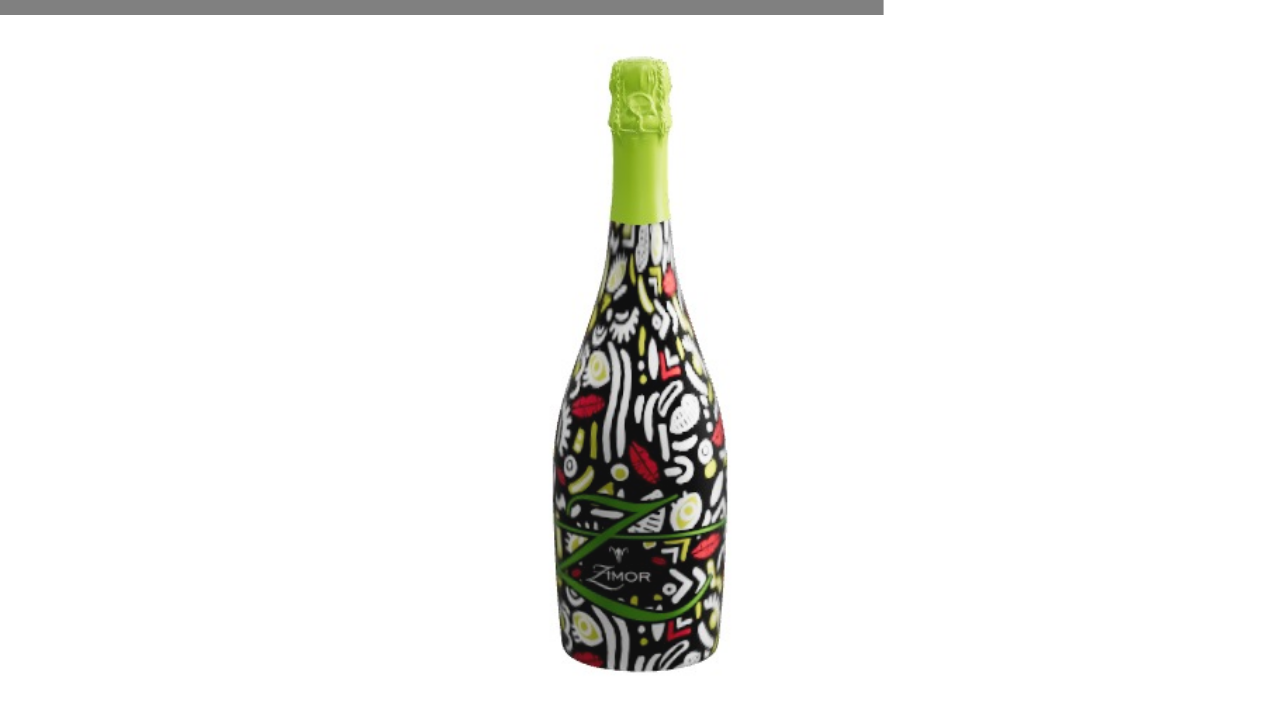

--- FILE ---
content_type: text/html
request_url: https://cloud-myarstudio-utils.s3.eu-central-1.amazonaws.com/viewer0.91/index.html?p=Zimor%204&c=default&b=d9525a15-3673-4474-9841-b2b3dcb7a78a
body_size: 469
content:
<!doctype html><html class="no-js" lang=""><head><meta charset="utf-8"><title>MyARStudio - Viewer</title><meta name="description" content=""><meta name="viewport" content="width=device-width,initial-scale=1"><script src="js/focus-visible.js"></script><link rel="stylesheet" href="css/main.css"/><script type="module" src="js/model-viewer.js"></script><script nomodule src="js/model-viewer-legacy.js"></script></head><body><script src="bundle.js"></script></body></html>

--- FILE ---
content_type: text/css
request_url: https://cloud-myarstudio-utils.s3.eu-central-1.amazonaws.com/viewer0.91/css/main.css
body_size: 6355
content:
body,
html {
  margin: 0;
  padding: 0;
  overflow: hidden;
  position: fixed;
  top: 0;
  bottom: 0;
  left: 0;
  right: 0;
  font-family: Arial, Helvetica, sans-serif;
}

.maximize {
  width: 100%;
  height: 100%;
}

a,
a:active,
a:hover,
a:link,
a:visited {
  text-decoration: none;
}

.js-focus-visible :focus:not(.focus-visible) {
  outline: 0;
}

@-webkit-keyframes roll-in-blurred-right {
  0% {
    -webkit-transform: translateX(1000px) rotate(720deg);
    transform: translateX(1000px) rotate(720deg);
    -webkit-filter: blur(50px);
    filter: blur(50px);
    opacity: 0;
  }

  100% {
    -webkit-transform: translateX(0) rotate(0);
    transform: translateX(0) rotate(0);
    -webkit-filter: blur(0);
    filter: blur(0);
    opacity: 1;
  }
}

@keyframes roll-in-blurred-right {
  0% {
    -webkit-transform: translateX(1000px) rotate(720deg);
    transform: translateX(1000px) rotate(720deg);
    -webkit-filter: blur(50px);
    filter: blur(50px);
    opacity: 0;
  }

  100% {
    -webkit-transform: translateX(0) rotate(0);
    transform: translateX(0) rotate(0);
    -webkit-filter: blur(0);
    filter: blur(0);
    opacity: 1;
  }
}

.roll-in-blurred-right {
  -webkit-animation: roll-in-blurred-right 0.65s cubic-bezier(0.23, 1, 0.32, 1)
    both;
  animation: roll-in-blurred-right 0.65s cubic-bezier(0.23, 1, 0.32, 1) both;
}

.slide-in-blurred-right {
  -webkit-animation: slide-in-blurred-right 0.6s cubic-bezier(0.23, 1, 0.32, 1)
    both;
  animation: slide-in-blurred-right 0.6s cubic-bezier(0.23, 1, 0.32, 1) both;
}

@-webkit-keyframes slide-in-blurred-right {
  0% {
    -webkit-transform: translateX(1000px) scaleX(2.5) scaleY(0.2);
    transform: translateX(1000px) scaleX(2.5) scaleY(0.2);
    -webkit-transform-origin: 0 50%;
    transform-origin: 0 50%;
    -webkit-filter: blur(40px);
    filter: blur(40px);
    opacity: 0;
  }

  100% {
    -webkit-transform: translateX(0) scaleY(1) scaleX(1);
    transform: translateX(0) scaleY(1) scaleX(1);
    -webkit-transform-origin: 50% 50%;
    transform-origin: 50% 50%;
    -webkit-filter: blur(0);
    filter: blur(0);
    opacity: 1;
  }
}

@keyframes slide-in-blurred-right {
  0% {
    -webkit-transform: translateX(1000px) scaleX(2.5) scaleY(0.2);
    transform: translateX(1000px) scaleX(2.5) scaleY(0.2);
    -webkit-transform-origin: 0 50%;
    transform-origin: 0 50%;
    -webkit-filter: blur(40px);
    filter: blur(40px);
    opacity: 0;
  }

  100% {
    -webkit-transform: translateX(0) scaleY(1) scaleX(1);
    transform: translateX(0) scaleY(1) scaleX(1);
    -webkit-transform-origin: 50% 50%;
    transform-origin: 50% 50%;
    -webkit-filter: blur(0);
    filter: blur(0);
    opacity: 1;
  }
}

.rotate-out-ver {
  -webkit-animation: rotate-out-ver 1s cubic-bezier(0.55, 0.085, 0.68, 0.53) 5s
    both;
  animation: rotate-out-ver 1s cubic-bezier(0.55, 0.085, 0.68, 0.53) 5s both;
}

@-webkit-keyframes rotate-out-ver {
  0% {
    -webkit-transform: rotateY(360deg);
    transform: rotateY(360deg);
    opacity: 1;
  }

  100% {
    -webkit-transform: rotateY(0);
    transform: rotateY(0);
    opacity: 0;
  }
}

@keyframes rotate-out-ver {
  0% {
    -webkit-transform: rotateY(360deg);
    transform: rotateY(360deg);
    opacity: 1;
    position: relative;
  }

  100% {
    -webkit-transform: rotateY(0);
    transform: rotateY(0);
    opacity: 0;
    position: absolute;
  }
}

.slide-out-blurred-right {
  -webkit-animation: slide-out-blurred-right 0.45s
    cubic-bezier(0.755, 0.05, 0.855, 0.06) 5s both;
  animation: slide-out-blurred-right 0.45s
    cubic-bezier(0.755, 0.05, 0.855, 0.06) 5s both;
}

@-webkit-keyframes slide-out-blurred-right {
  0% {
    -webkit-transform: translateX(0) scaleY(1) scaleX(1);
    transform: translateX(0) scaleY(1) scaleX(1);
    -webkit-transform-origin: 50% 50%;
    transform-origin: 50% 50%;
    -webkit-filter: blur(0);
    filter: blur(0);
    opacity: 1;
    position: relative;
  }

  100% {
    -webkit-transform: translateX(1000px) scaleX(2) scaleY(0.2);
    transform: translateX(1000px) scaleX(2) scaleY(0.2);
    -webkit-transform-origin: 0 50%;
    transform-origin: 0 50%;
    -webkit-filter: blur(40px);
    filter: blur(40px);
    opacity: 0;
    position: absolute;
  }
}

@keyframes slide-out-blurred-right {
  0% {
    -webkit-transform: translateX(0) scaleY(1) scaleX(1);
    transform: translateX(0) scaleY(1) scaleX(1);
    -webkit-transform-origin: 50% 50%;
    transform-origin: 50% 50%;
    -webkit-filter: blur(0);
    filter: blur(0);
    opacity: 1;
    position: absolute;
  }

  100% {
    -webkit-transform: translateX(1000px) scaleX(2) scaleY(0.2);
    transform: translateX(1000px) scaleX(2) scaleY(0.2);
    -webkit-transform-origin: 0 50%;
    transform-origin: 0 50%;
    -webkit-filter: blur(40px);
    filter: blur(40px);
    opacity: 0;
    position: absolute;
  }
}

.enlarge-box {
  -webkit-animation: enlarge-box 0.4s cubic-bezier(0.55, 0.085, 0.68, 0.53)
    5.35s both;
  animation: enlarge-box 0.4s cubic-bezier(0.55, 0.085, 0.68, 0.53) 5.35s both;
}

@-webkit-keyframes enlarge-box {
  0% {
    width: 135px;
  }

  100% {
    width: 45px;
  }
}

@keyframes enlarge-box {
  0% {
    width: 135px;
  }

  100% {
    width: 45px;
  }
}

.Hotspot {
  background: #fff;
  border-radius: 32px;
  border: 0;
  box-shadow: 0 2px 4px rgba(0, 0, 0, 0.25);
  box-sizing: border-box;
  cursor: pointer;
  height: 24px;
  padding: 8px;
  position: relative;
  transition: opacity 0.3s;
  width: 24px;
}

.Hotspot:not([data-visible]) {
  background: transparent;
  border: 4px solid #fff;
  box-shadow: none;
  height: 32px;
  pointer-events: none;
  width: 32px;
}

.Hotspot:focus {
  border: 4px solid rgb(0, 128, 200);
  height: 32px;
  outline: none;
  width: 32px;
}

.Hotspot > * {
  opacity: 1;
  transform: translateY(-50%);
}

.HotspotAnnotation {
  background: #fff;
  border-radius: 4px;
  box-shadow: 0 2px 4px rgba(0, 0, 0, 0.25);
  color: rgba(0, 0, 0, 0.8);
  display: block;
  font-family: Futura, Helvetica Neue, sans-serif;
  font-size: 18px;
  font-weight: 700;
  left: calc(100% + 1em);
  max-width: 128px;
  padding: 0.5em 1em;
  position: absolute;
  top: 50%;
  width: max-content;
}

.Hotspot:not([data-visible]) > * {
  opacity: 0;
  pointer-events: none;
  transform: translateY(calc(-50% + 4px));
  transition: transform 0.3s, opacity 0.3s;
}


--- FILE ---
content_type: image/svg+xml
request_url: https://cloud-myarstudio-utils.s3.eu-central-1.amazonaws.com/viewer0.91/assets/Logo.svg
body_size: 1119
content:
<svg xmlns="http://www.w3.org/2000/svg" viewBox="0 0 359.97 396.21"><defs><style>.cls-1{opacity:0.15;}.cls-2{fill:#231f20;}.cls-3{opacity:0.2;}</style></defs><g id="Layer_2" data-name="Layer 2"><g id="Layer_1-2" data-name="Layer 1"><g class="cls-1"><path class="cls-2" d="M291.57,314.94H7.56a7.54,7.54,0,0,1-6.47-11.43l50.43-84.06a12.58,12.58,0,0,1,10.79-6.1H237a12.57,12.57,0,0,1,10.79,6.12l50.23,84A7.54,7.54,0,0,1,291.57,314.94Z" transform="translate(0)"/></g><g class="cls-3"><path class="cls-2" d="M121.07,289.33c39.39,0,71.32-13.6,71.32-30.38s-31.93-30.37-71.32-30.37" transform="translate(0)"/></g><path class="cls-2" d="M121.07,262.68a91.43,91.43,0,0,0,0-182.6" transform="translate(0)"/><path class="cls-2" d="M314.25,0H161.86a45.72,45.72,0,0,0-45.72,45.72V350.5a45.72,45.72,0,0,0,45.72,45.71H314.25A45.72,45.72,0,0,0,360,350.5V45.72A45.72,45.72,0,0,0,314.25,0Zm30.42,350.5a30.46,30.46,0,0,1-30.42,30.42H161.86a30.45,30.45,0,0,1-30.42-30.42V45.72a30.45,30.45,0,0,1,30.42-30.43h30.48v.2a15,15,0,0,0,15,15h61.45a15,15,0,0,0,15-15v-.2h30.48a30.46,30.46,0,0,1,30.42,30.43Z" transform="translate(0)"/></g></g></svg>

--- FILE ---
content_type: application/javascript
request_url: https://cloud-myarstudio-utils.s3.eu-central-1.amazonaws.com/viewer0.91/bundle.js
body_size: 10091
content:
(()=>{function t(t,e,n,o,r,l){return i((a=i(i(e,t),i(o,l)))<<(s=r)|a>>>32-s,n);var a,s}function e(e,n,o,r,i,l,a){return t(n&o|~n&r,e,n,i,l,a)}function n(e,n,o,r,i,l,a){return t(n&r|o&~r,e,n,i,l,a)}function o(e,n,o,r,i,l,a){return t(n^o^r,e,n,i,l,a)}function r(e,n,o,r,i,l,a){return t(o^(n|~r),e,n,i,l,a)}function i(t,e){var n=(65535&t)+(65535&e);return(t>>16)+(e>>16)+(n>>16)<<16|65535&n}function l(t){var e=new RegExp("[?&]"+t+"=([^&#]*)").exec(window.location.search);return null!==e&&(e[1]||0)}var a=l("p"),s=l("c"),d=l("b"),p=l("bg"),c=l("fg"),u="https://s3.eu-central-1.amazonaws.com/cloud-myarstudio-public/",g=d+"/Playground/Products/"+a+"/default/"+s+"/export/usdz/export.usdz",y=d+"/Playground/Products/"+a+"/default/"+s+"/export/glb/export.glb",h=d+"/Playground/Products/"+a+"/default/"+s+"/configuration.xml",m=d+"/Playground/Products/"+a+"/default/"+s+"/export/preview.jpg",f=""+u+d+"/qr/"+(function(t){for(var e,n="0123456789abcdef",o="",r=0;r<t.length;r++)e=t.charCodeAt(r),o+=n.charAt(e>>>4&15)+n.charAt(15&e);return o}(function(t){return function(t){for(var e="",n=0;n<32*t.length;n+=8)e+=String.fromCharCode(t[n>>5]>>>n%32&255);return e}(function(t,l){t[l>>5]|=128<<l%32,t[14+(l+64>>>9<<4)]=l;for(var a=1732584193,s=-271733879,d=-1732584194,p=271733878,c=0;c<t.length;c+=16){var u=a,g=s,y=d,h=p;a=e(a,s,d,p,t[c+0],7,-680876936),p=e(p,a,s,d,t[c+1],12,-389564586),d=e(d,p,a,s,t[c+2],17,606105819),s=e(s,d,p,a,t[c+3],22,-1044525330),a=e(a,s,d,p,t[c+4],7,-176418897),p=e(p,a,s,d,t[c+5],12,1200080426),d=e(d,p,a,s,t[c+6],17,-1473231341),s=e(s,d,p,a,t[c+7],22,-45705983),a=e(a,s,d,p,t[c+8],7,1770035416),p=e(p,a,s,d,t[c+9],12,-1958414417),d=e(d,p,a,s,t[c+10],17,-42063),s=e(s,d,p,a,t[c+11],22,-1990404162),a=e(a,s,d,p,t[c+12],7,1804603682),p=e(p,a,s,d,t[c+13],12,-40341101),d=e(d,p,a,s,t[c+14],17,-1502002290),a=n(a,s=e(s,d,p,a,t[c+15],22,1236535329),d,p,t[c+1],5,-165796510),p=n(p,a,s,d,t[c+6],9,-1069501632),d=n(d,p,a,s,t[c+11],14,643717713),s=n(s,d,p,a,t[c+0],20,-373897302),a=n(a,s,d,p,t[c+5],5,-701558691),p=n(p,a,s,d,t[c+10],9,38016083),d=n(d,p,a,s,t[c+15],14,-660478335),s=n(s,d,p,a,t[c+4],20,-405537848),a=n(a,s,d,p,t[c+9],5,568446438),p=n(p,a,s,d,t[c+14],9,-1019803690),d=n(d,p,a,s,t[c+3],14,-187363961),s=n(s,d,p,a,t[c+8],20,1163531501),a=n(a,s,d,p,t[c+13],5,-1444681467),p=n(p,a,s,d,t[c+2],9,-51403784),d=n(d,p,a,s,t[c+7],14,1735328473),a=o(a,s=n(s,d,p,a,t[c+12],20,-1926607734),d,p,t[c+5],4,-378558),p=o(p,a,s,d,t[c+8],11,-2022574463),d=o(d,p,a,s,t[c+11],16,1839030562),s=o(s,d,p,a,t[c+14],23,-35309556),a=o(a,s,d,p,t[c+1],4,-1530992060),p=o(p,a,s,d,t[c+4],11,1272893353),d=o(d,p,a,s,t[c+7],16,-155497632),s=o(s,d,p,a,t[c+10],23,-1094730640),a=o(a,s,d,p,t[c+13],4,681279174),p=o(p,a,s,d,t[c+0],11,-358537222),d=o(d,p,a,s,t[c+3],16,-722521979),s=o(s,d,p,a,t[c+6],23,76029189),a=o(a,s,d,p,t[c+9],4,-640364487),p=o(p,a,s,d,t[c+12],11,-421815835),d=o(d,p,a,s,t[c+15],16,530742520),a=r(a,s=o(s,d,p,a,t[c+2],23,-995338651),d,p,t[c+0],6,-198630844),p=r(p,a,s,d,t[c+7],10,1126891415),d=r(d,p,a,s,t[c+14],15,-1416354905),s=r(s,d,p,a,t[c+5],21,-57434055),a=r(a,s,d,p,t[c+12],6,1700485571),p=r(p,a,s,d,t[c+3],10,-1894986606),d=r(d,p,a,s,t[c+10],15,-1051523),s=r(s,d,p,a,t[c+1],21,-2054922799),a=r(a,s,d,p,t[c+8],6,1873313359),p=r(p,a,s,d,t[c+15],10,-30611744),d=r(d,p,a,s,t[c+6],15,-1560198380),s=r(s,d,p,a,t[c+13],21,1309151649),a=r(a,s,d,p,t[c+4],6,-145523070),p=r(p,a,s,d,t[c+11],10,-1120210379),d=r(d,p,a,s,t[c+2],15,718787259),s=r(s,d,p,a,t[c+9],21,-343485551),a=i(a,u),s=i(s,g),d=i(d,y),p=i(p,h)}return Array(a,s,d,p)}(function(t){for(var e=Array(t.length>>2),n=0;n<e.length;n++)e[n]=0;for(n=0;n<8*t.length;n+=8)e[n>>5]|=(255&t.charCodeAt(n/8))<<n%32;return e}(t),8*t.length))}(function(t){for(var e,n,o="",r=-1;++r<t.length;)e=t.charCodeAt(r),n=r+1<t.length?t.charCodeAt(r+1):0,55296<=e&&e<=56319&&56320<=n&&n<=57343&&(e=65536+((1023&e)<<10)+(1023&n),r++),e<=127?o+=String.fromCharCode(e):e<=2047?o+=String.fromCharCode(192|e>>>6&31,128|63&e):e<=65535?o+=String.fromCharCode(224|e>>>12&15,128|e>>>6&63,128|63&e):e<=2097151&&(o+=String.fromCharCode(240|e>>>18&7,128|e>>>12&63,128|e>>>6&63,128|63&e));return o}(decodeURI(a)+decodeURI(s))))+".png"),x="",b="#ffffff",v=document.createElement("model-viewer"),C="",w=1;v.style.setProperty("--ar-button-display","none"),fetch(u+h).then((function(t){return t.text()})).then((function(t){return(new window.DOMParser).parseFromString(t,"text/xml")})).then((function(t){var e=t.getElementsByTagName("Configuration")[0];null!=e?(e.getAttribute("disableScaling"),C=e.getAttribute("productUrl")):C="";var n=t.getElementsByTagName("Environment")[0];x=""+n.getElementsByTagName("Image")[0].textContent,w=parseFloat(n.getElementsByTagName("Image")[0].getAttribute("intensity")),v.exposure=w;var o=n.getElementsByTagName("Background")[0];"true"!=o.attributes.sameAsEnvironment.textContent?v.environmentImage=x:v.skyboxImage=x;var r=o.attributes.color.textContent;null==r&&(r="#ffffff"),r.length>7&&r.indexOf("#ff")>-1&&(r=r.replace("#ff","#")),b=r,v.style.backgroundColor=b,v.poster=u+m,v.style.setProperty("--poster-color",b),v.style.setProperty("--progress-bar-height","15px"),0!=p?v.style.setProperty("--progress-bar-color","#"+p):(p="fff",v.style.setProperty("--progress-bar-color","#808080")),0==c&&(c="161616");var i=t.getElementsByTagName("Animation")[0],l="";null!=i&&(l=i.getAttribute("name"));var s=t.getElementsByTagName("Hotspots")[0];if(null!=s)for(var d=0;d<s.childElementCount;d++){console.log(s.children[d]);var y=s.children[d].getAttribute("label"),h=s.children[d].getAttribute("normal"),A=s.children[d].getAttribute("position"),E=document.createElement("button");if(E.classList.add("Hotspot"),E.slot="hotspot-"+d,E.dataset.position=A,h&&(E.dataset.normal=h),E.dataset.visibilityAttribute="visible",y){var k=document.createElement("div");k.classList.add("HotspotAnnotation"),k.textContent=y,E.appendChild(k)}v.appendChild(E)}v.autoplay=!0,v.animationName=l,document.body.appendChild(v);var P=document.createElement("div");P.innerHTML="",P.style.position="absolute",P.style.left="0",P.style.bottom="0",P.style.top="0",P.style.right="0",P.style.display="none",P.style.zIndex="500",document.body.appendChild(P);var I=document.createElement("div");I.innerHTML='<p style="margin:0;margin-top:10px;margin-right:10px;line-height:20px;font-size:14px;text-align:right;color:#'+c+'">Try this product in</p><h1 style="margin:0;margin-right:10px;line-height:20px;font-size:17px;text-align:right;color:#'+c+'">Augmented Reality</h1><img style="margin-top:15px" width="100%" src="'+f+'" /><a target="_blank" href="http://myarstudio.cloud" style="margin-top:5px;margin-right:5px;margin-bottom:10px;padding-right:5px;font-size:12px;color:#a6a6a6">by myarstudio.cloud</a>',I.style.position="absolute",I.style.right="15px",I.style.bottom="103px",I.style.padding="20px",I.style.width="173px",I.style.borderRadius="10px",I.style.border="1px solid #262626",I.style.backgroundColor="#"+p,I.style.display="none",I.style.textAlign="right",I.style.color="#fff",I.style.zIndex="501",document.body.appendChild(I);var z=document.createElement("div");z.innerHTML='<svg xmlns="http://www.w3.org/2000/svg" width="21.199" height="15.76" viewBox="0 0 21.199 15.76"><g id="Group-2" transform="translate(-1028.402 -520.726)">  <path id="Combined_Shape" data-name="Combined Shape" d="M1028.812,521.013l10.219,14.6,10.16-14.6" fill="#fefefe" stroke="#262626" stroke-width="1"/></g></svg>',z.style.position="absolute",z.style.right="27px",z.style.bottom="-18.5px",I.appendChild(z);var L=document.createElement("div");L.style.border="1px solid #262626",L.style.borderRadius="10px",L.style.width="22px",L.style.height="22px",L.style.textAlign="center",L.style.position="absolute",L.style.bottom="30px",L.style.right="30px",L.style.zIndex="500",L.style.cursor="pointer",L.style.padding="10px",L.style.display="flex",L.style.justifyContent="center",L.style.alignItems="center",L.style.backgroundColor="#"+p,v.addEventListener("load",(function(){if(0==v.canActivateAR)document.body.appendChild(L);else{var t=document.createElement("button");t.setAttribute("slot","ar-button"),t.style.backgroundColor="#"+p,t.style.borderRadius="5px",t.style.border="1px solid #333",t.style.position="absolute",t.style.bottom="25px",t.style.right="30px",t.style.paddingLeft="8px",t.style.paddingTop="8px",t.style.paddingBottom="8px",t.style.textAlign="middle",t.style.display="flex",t.style.width="135px",t.style.fontSize="11px",t.style.alignItems="center",t.style.zIndex="999",t.style.height="45px",t.style.justifyContent="end",t.style.overflow="hidden",t.className="slide-in-blurred-right enlarge-box",t.innerHTML="<div class='slide-out-blurred-right' style='margin-right:35px;position:absolute;left:15px;'><span style='font-size:9px'>View in your space</span></div><div style='height:23px;z-index:10;position:absolute; right:7px;background-color:#fff'><img style='padding-left:5px;height:23px;' src='./assets/Logo.svg' /></div>",v.appendChild(t),v.style.setProperty("--ar-button-display","block")}}));var T=document.createElement("img");T.src="./assets/Logo.svg",T.style.height="20px",L.appendChild(T);var S=function(t){P.style.display="block",I.style.display="block";var e=function(){P.style.display="none",I.style.display="none",P.removeEventListener("touchend"==t.type?"touchend":"click",e)};P.addEventListener("touchend"==t.type?"touchend":"click",e)};T.addEventListener("click",S),T.addEventListener("touchend",S);var R=u+g;C&&(R+="#callToAction="+encodeURI("Product page")+"&checkoutTitle="+encodeURI(a)+"&checkoutSubtitle="+encodeURI("Go back to the product page")+"&allowsContentScaling=0",v.addEventListener("quick-look-button-tapped",(function(){document.location.href=C}))),v.iosSrc=R})),v.ar=!0,v.arModes="scene-viewer quick-look",v.src=u+y,v.autoRotate=!1,v.cameraControls=!0,v.className="maximize",v.style.height=window.innerHeight+"px",v.interactionPrompt="auto",v.interactionPromptThreshold="1000",v.backgroundImage=x,v.style.zIndex="100",window.addEventListener("resize",(function(){v.style.height=window.innerHeight+"px"}))})();
//# sourceMappingURL=bundle.js.map

--- FILE ---
content_type: text/xml
request_url: https://s3.eu-central-1.amazonaws.com/cloud-myarstudio-public/d9525a15-3673-4474-9841-b2b3dcb7a78a/Playground/Products/Zimor%204/default/default/configuration.xml
body_size: 826
content:
<?xml version="1.0"?>
<Configuration name="default" model="Zimor%204" ar_enabled="true" autostart="true" usdz_exported="true">
        <MaterialMap>
        </MaterialMap>
        <Animation name=""/>
        <Dimensions visibleOnMount="false" uiEnabled="false"/>
        <Hotspots visibleOnMount="false" uiEnabled="false"/>
        <Environment>
            <Image intensity="1">https://cloud-myarstudio-utils.s3.eu-central-1.amazonaws.com/HDRI/lightroom_14b.hdr</Image>
            <Background transparent="false" sameAsEnvironment="false" color="#ffffff"/>
        </Environment>
        <Shadow intensity="0" softness="1"/>
        <CameraInitialPosition thetaDeg="4.53" phiDeg="80.49" radius="0"/>
        <CameraOrbitCenter x="0" y="0.14877551599318217" z="1.118402057076473e-08"/>
        <Links/>
    </Configuration>


--- FILE ---
content_type: application/javascript
request_url: https://cloud-myarstudio-utils.s3.eu-central-1.amazonaws.com/viewer0.91/js/model-viewer.js
body_size: 808915
content:
/*! For license information please see model-viewer.js.LICENSE.txt */
String(Math.random()).slice(2),window.trustedTypes&&trustedTypes.createPolicy("lit-html",{createHTML:t=>t});let t=!1;(()=>{try{const e={get capture(){return t=!0,!1}};window.addEventListener("test",e,e),window.removeEventListener("test",e,e)}catch(t){}})(),"undefined"!=typeof window&&(window.litHtmlVersions||(window.litHtmlVersions=[])).push("1.3.0"),void 0===window.ShadyCSS||void 0===window.ShadyCSS.prepareTemplateDom&&console.warn("Incompatible ShadyCSS version detected. Please update to at least @webcomponents/webcomponentsjs@2.0.2 and @webcomponents/shadycss@1.3.1."),window.JSCompiler_renameProperty=(t,e)=>t;const e={toAttribute(t,e){switch(e){case Boolean:return t?"":null;case Object:case Array:return null==t?t:JSON.stringify(t)}return t},fromAttribute(t,e){switch(e){case Boolean:return null!==t;case Number:return null===t?null:Number(t);case Object:case Array:return JSON.parse(t)}return t}},n=(t,e)=>e!==t&&(e==e||t==t),i={attribute:!0,type:String,converter:e,reflect:!1,hasChanged:n};class r extends HTMLElement{constructor(){super(),this.initialize()}static get observedAttributes(){this.finalize();const t=[];return this._classProperties.forEach(((e,n)=>{const i=this._attributeNameForProperty(n,e);void 0!==i&&(this._attributeToPropertyMap.set(i,n),t.push(i))})),t}static _ensureClassProperties(){if(!this.hasOwnProperty(JSCompiler_renameProperty("_classProperties",this))){this._classProperties=new Map;const t=Object.getPrototypeOf(this)._classProperties;void 0!==t&&t.forEach(((t,e)=>this._classProperties.set(e,t)))}}static createProperty(t,e=i){if(this._ensureClassProperties(),this._classProperties.set(t,e),e.noAccessor||this.prototype.hasOwnProperty(t))return;const n="symbol"==typeof t?Symbol():"__"+t,r=this.getPropertyDescriptor(t,n,e);void 0!==r&&Object.defineProperty(this.prototype,t,r)}static getPropertyDescriptor(t,e,n){return{get(){return this[e]},set(i){const r=this[t];this[e]=i,this.requestUpdateInternal(t,r,n)},configurable:!0,enumerable:!0}}static getPropertyOptions(t){return this._classProperties&&this._classProperties.get(t)||i}static finalize(){const t=Object.getPrototypeOf(this);if(t.hasOwnProperty("finalized")||t.finalize(),this.finalized=!0,this._ensureClassProperties(),this._attributeToPropertyMap=new Map,this.hasOwnProperty(JSCompiler_renameProperty("properties",this))){const t=this.properties,e=[...Object.getOwnPropertyNames(t),..."function"==typeof Object.getOwnPropertySymbols?Object.getOwnPropertySymbols(t):[]];for(const n of e)this.createProperty(n,t[n])}}static _attributeNameForProperty(t,e){const n=e.attribute;return!1===n?void 0:"string"==typeof n?n:"string"==typeof t?t.toLowerCase():void 0}static _valueHasChanged(t,e,i=n){return i(t,e)}static _propertyValueFromAttribute(t,n){const i=n.type,r=n.converter||e,s="function"==typeof r?r:r.fromAttribute;return s?s(t,i):t}static _propertyValueToAttribute(t,n){if(void 0===n.reflect)return;const i=n.type,r=n.converter;return(r&&r.toAttribute||e.toAttribute)(t,i)}initialize(){this._updateState=0,this._updatePromise=new Promise((t=>this._enableUpdatingResolver=t)),this._changedProperties=new Map,this._saveInstanceProperties(),this.requestUpdateInternal()}_saveInstanceProperties(){this.constructor._classProperties.forEach(((t,e)=>{if(this.hasOwnProperty(e)){const t=this[e];delete this[e],this._instanceProperties||(this._instanceProperties=new Map),this._instanceProperties.set(e,t)}}))}_applyInstanceProperties(){this._instanceProperties.forEach(((t,e)=>this[e]=t)),this._instanceProperties=void 0}connectedCallback(){this.enableUpdating()}enableUpdating(){void 0!==this._enableUpdatingResolver&&(this._enableUpdatingResolver(),this._enableUpdatingResolver=void 0)}disconnectedCallback(){}attributeChangedCallback(t,e,n){e!==n&&this._attributeToProperty(t,n)}_propertyToAttribute(t,e,n=i){const r=this.constructor,s=r._attributeNameForProperty(t,n);if(void 0!==s){const t=r._propertyValueToAttribute(e,n);if(void 0===t)return;this._updateState=8|this._updateState,null==t?this.removeAttribute(s):this.setAttribute(s,t),this._updateState=-9&this._updateState}}_attributeToProperty(t,e){if(8&this._updateState)return;const n=this.constructor,i=n._attributeToPropertyMap.get(t);if(void 0!==i){const t=n.getPropertyOptions(i);this._updateState=16|this._updateState,this[i]=n._propertyValueFromAttribute(e,t),this._updateState=-17&this._updateState}}requestUpdateInternal(t,e,n){let i=!0;if(void 0!==t){const r=this.constructor;n=n||r.getPropertyOptions(t),r._valueHasChanged(this[t],e,n.hasChanged)?(this._changedProperties.has(t)||this._changedProperties.set(t,e),!0!==n.reflect||16&this._updateState||(void 0===this._reflectingProperties&&(this._reflectingProperties=new Map),this._reflectingProperties.set(t,n))):i=!1}!this._hasRequestedUpdate&&i&&(this._updatePromise=this._enqueueUpdate())}requestUpdate(t,e){return this.requestUpdateInternal(t,e),this.updateComplete}async _enqueueUpdate(){this._updateState=4|this._updateState;try{await this._updatePromise}catch(t){}const t=this.performUpdate();return null!=t&&await t,!this._hasRequestedUpdate}get _hasRequestedUpdate(){return 4&this._updateState}get hasUpdated(){return 1&this._updateState}performUpdate(){if(!this._hasRequestedUpdate)return;this._instanceProperties&&this._applyInstanceProperties();let t=!1;const e=this._changedProperties;try{t=this.shouldUpdate(e),t?this.update(e):this._markUpdated()}catch(e){throw t=!1,this._markUpdated(),e}t&&(1&this._updateState||(this._updateState=1|this._updateState,this.firstUpdated(e)),this.updated(e))}_markUpdated(){this._changedProperties=new Map,this._updateState=-5&this._updateState}get updateComplete(){return this._getUpdateComplete()}_getUpdateComplete(){return this._updatePromise}shouldUpdate(t){return!0}update(t){void 0!==this._reflectingProperties&&this._reflectingProperties.size>0&&(this._reflectingProperties.forEach(((t,e)=>this._propertyToAttribute(e,this[e],t))),this._reflectingProperties=void 0),this._markUpdated()}updated(t){}firstUpdated(t){}}r.finalized=!0;const s=(t,e)=>"method"===e.kind&&e.descriptor&&!("value"in e.descriptor)?Object.assign(Object.assign({},e),{finisher(n){n.createProperty(e.key,t)}}):{kind:"field",key:Symbol(),placement:"own",descriptor:{},initializer(){"function"==typeof e.initializer&&(this[e.key]=e.initializer.call(this))},finisher(n){n.createProperty(e.key,t)}};function o(t){return(e,n)=>void 0!==n?((t,e,n)=>{e.constructor.createProperty(n,t)})(t,e,n):s(t,e)}window.ShadowRoot&&(void 0===window.ShadyCSS||window.ShadyCSS.nativeShadow)&&"adoptedStyleSheets"in Document.prototype&&CSSStyleSheet.prototype,(window.litElementVersions||(window.litElementVersions=[])).push("2.4.0");const a=null!=navigator.xr&&null!=self.XRSession&&null!=navigator.xr.isSessionSupported,l=a&&self.XRSession.prototype.requestHitTestSource,c=null!=self.ResizeObserver,h=null!=self.IntersectionObserver,u=l,d=((()=>{const t=navigator.userAgent||navigator.vendor||self.opera;/(android|bb\d+|meego).+mobile|avantgo|bada\/|blackberry|blazer|compal|elaine|fennec|hiptop|iemobile|ip(hone|od)|iris|kindle|lge |maemo|midp|mmp|mobile.+firefox|netfront|opera m(ob|in)i|palm( os)?|phone|p(ixi|re)\/|plucker|pocket|psp|series(4|6)0|symbian|treo|up\.(browser|link)|vodafone|wap|windows ce|xda|xiino/i.test(t)||/1207|6310|6590|3gso|4thp|50[1-6]i|770s|802s|a wa|abac|ac(er|oo|s\-)|ai(ko|rn)|al(av|ca|co)|amoi|an(ex|ny|yw)|aptu|ar(ch|go)|as(te|us)|attw|au(di|\-m|r |s )|avan|be(ck|ll|nq)|bi(lb|rd)|bl(ac|az)|br(e|v)w|bumb|bw\-(n|u)|c55\/|capi|ccwa|cdm\-|cell|chtm|cldc|cmd\-|co(mp|nd)|craw|da(it|ll|ng)|dbte|dc\-s|devi|dica|dmob|do(c|p)o|ds(12|\-d)|el(49|ai)|em(l2|ul)|er(ic|k0)|esl8|ez([4-7]0|os|wa|ze)|fetc|fly(\-|_)|g1 u|g560|gene|gf\-5|g\-mo|go(\.w|od)|gr(ad|un)|haie|hcit|hd\-(m|p|t)|hei\-|hi(pt|ta)|hp( i|ip)|hs\-c|ht(c(\-| |_|a|g|p|s|t)|tp)|hu(aw|tc)|i\-(20|go|ma)|i230|iac( |\-|\/)|ibro|idea|ig01|ikom|im1k|inno|ipaq|iris|ja(t|v)a|jbro|jemu|jigs|kddi|keji|kgt( |\/)|klon|kpt |kwc\-|kyo(c|k)|le(no|xi)|lg( g|\/(k|l|u)|50|54|\-[a-w])|libw|lynx|m1\-w|m3ga|m50\/|ma(te|ui|xo)|mc(01|21|ca)|m\-cr|me(rc|ri)|mi(o8|oa|ts)|mmef|mo(01|02|bi|de|do|t(\-| |o|v)|zz)|mt(50|p1|v )|mwbp|mywa|n10[0-2]|n20[2-3]|n30(0|2)|n50(0|2|5)|n7(0(0|1)|10)|ne((c|m)\-|on|tf|wf|wg|wt)|nok(6|i)|nzph|o2im|op(ti|wv)|oran|owg1|p800|pan(a|d|t)|pdxg|pg(13|\-([1-8]|c))|phil|pire|pl(ay|uc)|pn\-2|po(ck|rt|se)|prox|psio|pt\-g|qa\-a|qc(07|12|21|32|60|\-[2-7]|i\-)|qtek|r380|r600|raks|rim9|ro(ve|zo)|s55\/|sa(ge|ma|mm|ms|ny|va)|sc(01|h\-|oo|p\-)|sdk\/|se(c(\-|0|1)|47|mc|nd|ri)|sgh\-|shar|sie(\-|m)|sk\-0|sl(45|id)|sm(al|ar|b3|it|t5)|so(ft|ny)|sp(01|h\-|v\-|v )|sy(01|mb)|t2(18|50)|t6(00|10|18)|ta(gt|lk)|tcl\-|tdg\-|tel(i|m)|tim\-|t\-mo|to(pl|sh)|ts(70|m\-|m3|m5)|tx\-9|up(\.b|g1|si)|utst|v400|v750|veri|vi(rg|te)|vk(40|5[0-3]|\-v)|vm40|voda|vulc|vx(52|53|60|61|70|80|81|83|85|98)|w3c(\-| )|webc|whit|wi(g |nc|nw)|wmlb|wonu|x700|yas\-|your|zeto|zte\-/i.test(t.substr(0,4))})(),/\bCrOS\b/.test(navigator.userAgent),/android/i.test(navigator.userAgent)),p=/iPad|iPhone|iPod/.test(navigator.userAgent)&&!self.MSStream||"MacIntel"===navigator.platform&&navigator.maxTouchPoints>1,m=(()=>{const t=document.createElement("a");return Boolean(t.relList&&t.relList.supports&&t.relList.supports("ar"))})(),f=/Safari\//.test(navigator.userAgent),g=p&&/CriOS\//.test(navigator.userAgent),v=p&&f,y=document.createElement("template");function x(){}y.innerHTML='\n<style>\n:host {\n  display: block;\n  position: relative;\n  contain: strict;\n  width: 300px;\n  height: 150px;\n}\n\n/* NOTE: This ruleset is our integration surface area with the\n * :focus-visible polyfill.\n *\n * @see https://github.com/WICG/focus-visible/pull/196 */\n:host([data-js-focus-visible]:focus:not(.focus-visible)),\n:host([data-js-focus-visible]) :focus:not(.focus-visible) {\n  outline: none;\n}\n\n.container {\n  position: relative;\n}\n\n.annotation-container {\n  position: absolute;\n  pointer-events: none;\n  top: 0;\n}\n\n.userInput {\n  width: 100%;\n  height: 100%;\n  display: block;\n  position: relative;\n  overflow: hidden;\n}\n\ncanvas {\n  position: absolute;\n  display: none;\n  pointer-events: none;\n  /* NOTE(cdata): Chrome 76 and below apparently have a bug\n   * that causes our canvas not to display pixels unless it is\n   * on its own render layer\n   * @see https://github.com/GoogleWebComponents/model-viewer/pull/755#issuecomment-536597893\n   */\n  transform: translateZ(0);\n}\n\ncanvas.show {\n  display: block;\n}\n\n/* Adapted from HTML5 Boilerplate\n *\n * @see https://github.com/h5bp/html5-boilerplate/blob/ceb4620c78fc82e13534fc44202a3f168754873f/dist/css/main.css#L122-L133 */\n.screen-reader-only {\n  border: 0;\n  clip: rect(0, 0, 0, 0);\n  height: 1px;\n  margin: -1px;\n  overflow: hidden;\n  padding: 0;\n  position: absolute;\n  white-space: nowrap;\n  width: 1px;\n}\n\n.slot {\n  position: absolute;\n  pointer-events: none;\n  top: 0;\n  left: 0;\n  width: 100%;\n  height: 100%;\n}\n\n.slot > * {\n  pointer-events: initial;\n}\n\n.annotation-wrapper ::slotted(*) {\n  opacity: var(--max-hotspot-opacity, 1);\n  transition: opacity 0.3s;\n}\n\n.pointer-tumbling .annotation-wrapper ::slotted(*) {\n  pointer-events: none;\n}\n\n.annotation-wrapper ::slotted(*) {\n  pointer-events: initial;\n}\n\n.annotation-wrapper.hide ::slotted(*) {\n  opacity: var(--min-hotspot-opacity, 0.25);\n}\n\n.slot.poster {\n  z-index: 1000;\n  opacity: 0;\n  transition: opacity 0.3s 0.3s;\n  background-color: inherit;\n}\n\n.slot.poster.show {\n  opacity: 1;\n  transition: none;\n}\n\n.slot.poster > * {\n  pointer-events: initial;\n}\n\n.slot.poster:not(.show) > * {\n  pointer-events: none;\n}\n\n#default-poster {\n  width: 100%;\n  height: 100%;\n  /* The default poster is a <button> so we need to set display\n   * to prevent it from being affected by text-align: */\n  display: block;\n  position: absolute;\n  border: none;\n  padding: 0;\n  background-size: contain;\n  background-repeat: no-repeat;\n  background-position: center;\n  background-color: var(--poster-color, #fff);\n  background-image: var(--poster-image, none);\n}\n\n#default-progress-bar {\n  display: block;\n  position: relative;\n  width: 100%;\n  height: 100%;\n  pointer-events: none;\n  overflow: hidden;\n}\n\n#default-progress-bar > .mask {\n  position: absolute;\n  top: 0;\n  left: 0;\n  width: 100%;\n  height: 100%;\n  background: var(--progress-mask, #fff);\n  transition: opacity 0.3s;\n  opacity: 0.2;\n}\n\n#default-progress-bar > .bar {\n  position: absolute;\n  top: 0;\n  left: 0;\n  width: 100%;\n  height: var(--progress-bar-height, 5px);\n  transition: transform 0.09s;\n  transform-origin: top left;\n  transform: scaleX(0);\n  overflow: hidden;\n}\n\n#default-progress-bar > .bar:before {\n  content: \'\';\n  display: block;\n  top: 0;\n  left: 0;\n  width: 100%;\n  height: 100%;\n\n  background-color: var(--progress-bar-color, rgba(0, 0, 0, 0.4));\n\n  transition: none;\n  transform-origin: top left;\n  transform: translateY(0);\n}\n\n#default-progress-bar > .bar.hide:before {\n  transition: transform 0.3s 1s;\n  transform: translateY(-100%);\n}\n\n.slot.interaction-prompt {\n  display: var(--interaction-prompt-display, flex);\n  position: absolute;\n  top: 0;\n  left: 0;\n  width: 100%;\n  height: 100%;\n  pointer-events: none;\n  align-items: center;\n  justify-content: center;\n\n  opacity: 0;\n  will-change: opacity;\n  overflow: hidden;\n  transition: opacity 0.3s;\n}\n\n.slot.interaction-prompt.visible {\n  opacity: 1;\n}\n\n.slot.interaction-prompt > .animated-container {\n  will-change: transform, opacity;\n}\n\n.slot.interaction-prompt > * {\n  pointer-events: none;\n}\n\n.slot.ar-button {\n  -moz-user-select: none;\n  -webkit-tap-highlight-color: transparent;\n  user-select: none;\n\n  display: var(--ar-button-display, block);\n}\n\n.slot.ar-button:not(.enabled) {\n  display: none;\n}\n\n.fab {\n  display: flex;\n  align-items: center;\n  justify-content: center;\n  box-sizing: border-box;\n  width: 40px;\n  height: 40px;\n  cursor: pointer;\n  background-color: #fff;\n  box-shadow: 0px 0px 4px rgba(0, 0, 0, 0.15);\n  border-radius: 100px;\n}\n\n.fab > * {\n  opacity: 0.87;\n}\n\n#default-ar-button {\n  position: absolute;\n  bottom: 16px;\n  right: 16px;\n  transform: scale(var(--ar-button-scale, 1));\n  transform-origin: bottom right;\n}\n\n.slot.default {\n  z-index: 1001;\n  pointer-events: none;\n}\n\n.slot.progress-bar {\n  pointer-events: none;\n}\n\n.slot.exit-webxr-ar-button {\n  pointer-events: none;\n}\n\n.slot.exit-webxr-ar-button:not(.enabled) {\n  display: none;\n}\n\n#default-exit-webxr-ar-button {\n  display: flex;\n  align-items: center;\n  justify-content: center;\n  position: absolute;\n  top: 16px;\n  left: 16px;\n  width: 40px;\n  height: 40px;\n  box-sizing: border-box;\n}\n\n#default-exit-webxr-ar-button > svg {\n  fill: #fff;\n}\n</style>\n<div class="container">\n  <div class="userInput" tabindex="0" role="img"\n      aria-label="A depiction of a 3D model"\n      aria-live="polite">\n    <canvas></canvas>\n  </div>\n\n  \x3c!-- NOTE(cdata): We need to wrap slots because browsers without ShadowDOM\n        will have their <slot> elements removed by ShadyCSS --\x3e\n  <div class="slot poster">\n    <slot name="poster">\n      <button type="button" id="default-poster" aria-hidden="true" aria-label="Activate to view in 3D!"></button>\n    </slot>\n  </div>\n\n  <div class="slot ar-button">\n    <slot name="ar-button">\n      <a id="default-ar-button" class="fab"\n          tabindex="2"\n          aria-label="View this 3D model up close">\n        \n<svg version="1.1" id="view_x5F_in_x5F_AR_x5F_icon"\n\t xmlns="http://www.w3.org/2000/svg" xmlns:xlink="http://www.w3.org/1999/xlink" x="0px" y="0px" width="24px" height="24px"\n\t viewBox="0 0 24 24" enable-background="new 0 0 24 24" xml:space="preserve">\n<rect id="Bounding_Box" x="0" y="0" fill="none" width="24" height="24"/>\n<g id="Art_layer">\n\t<path d="M3,4c0-0.55,0.45-1,1-1h2V1H4C2.35,1,1,2.35,1,4v2h2V4z"/>\n\t<path d="M20,3c0.55,0,1,0.45,1,1v2h2V4c0-1.65-1.35-3-3-3h-2v2H20z"/>\n\t<path d="M4,21c-0.55,0-1-0.45-1-1v-2H1v2c0,1.65,1.35,3,3,3h2v-2H4z"/>\n\t<path d="M20,21c0.55,0,1-0.45,1-1v-2h2v2c0,1.65-1.35,3-3,3h-2v-2H20z"/>\n\t<g>\n\t\t<path d="M18.25,7.6l-5.5-3.18c-0.46-0.27-1.04-0.27-1.5,0L5.75,7.6C5.29,7.87,5,8.36,5,8.9v6.35c0,0.54,0.29,1.03,0.75,1.3\n\t\t\tl5.5,3.18c0.46,0.27,1.04,0.27,1.5,0l5.5-3.18c0.46-0.27,0.75-0.76,0.75-1.3V8.9C19,8.36,18.71,7.87,18.25,7.6z M7,14.96v-4.62\n\t\t\tl4,2.32v4.61L7,14.96z M12,10.93L8,8.61l4-2.31l4,2.31L12,10.93z M13,17.27v-4.61l4-2.32v4.62L13,17.27z"/>\n\t</g>\n</g>\n</svg>\n      </a>\n    </slot>\n  </div>\n\n  <div class="slot interaction-prompt">\n    <div class="animated-container" part="interaction-prompt">\n      <slot name="interaction-prompt" aria-hidden="true">\n        \n<svg xmlns="http://www.w3.org/2000/svg" xmlns:xlink="http://www.w3.org/1999/xlink" width="25" height="36">\n    <defs>\n        <path id="A" d="M.001.232h24.997V36H.001z" />\n    </defs>\n    <g transform="translate(-11 -4)" fill="none" fill-rule="evenodd">\n        <path fill-opacity="0" fill="#fff" d="M0 0h44v44H0z" />\n        <g transform="translate(11 3)">\n            <path d="M8.733 11.165c.04-1.108.766-2.027 1.743-2.307a2.54 2.54 0 0 1 .628-.089c.16 0 .314.017.463.044 1.088.2 1.9 1.092 1.9 2.16v8.88h1.26c2.943-1.39 5-4.45 5-8.025a9.01 9.01 0 0 0-1.9-5.56l-.43-.5c-.765-.838-1.683-1.522-2.712-2-1.057-.49-2.226-.77-3.46-.77s-2.4.278-3.46.77c-1.03.478-1.947 1.162-2.71 2l-.43.5a9.01 9.01 0 0 0-1.9 5.56 9.04 9.04 0 0 0 .094 1.305c.03.21.088.41.13.617l.136.624c.083.286.196.56.305.832l.124.333a8.78 8.78 0 0 0 .509.953l.065.122a8.69 8.69 0 0 0 3.521 3.191l1.11.537v-9.178z" fill-opacity=".5" fill="#e4e4e4" />\n            <path d="M22.94 26.218l-2.76 7.74c-.172.485-.676.8-1.253.8H12.24c-1.606 0-3.092-.68-3.98-1.82-1.592-2.048-3.647-3.822-6.11-5.27-.095-.055-.15-.137-.152-.23-.004-.1.046-.196.193-.297.56-.393 1.234-.6 1.926-.6a3.43 3.43 0 0 1 .691.069l4.922.994V10.972c0-.663.615-1.203 1.37-1.203s1.373.54 1.373 1.203v9.882h2.953c.273 0 .533.073.757.21l6.257 3.874c.027.017.045.042.07.06.41.296.586.77.426 1.22M4.1 16.614c-.024-.04-.042-.083-.065-.122a8.69 8.69 0 0 1-.509-.953c-.048-.107-.08-.223-.124-.333l-.305-.832c-.058-.202-.09-.416-.136-.624l-.13-.617a9.03 9.03 0 0 1-.094-1.305c0-2.107.714-4.04 1.9-5.56l.43-.5c.764-.84 1.682-1.523 2.71-2 1.058-.49 2.226-.77 3.46-.77s2.402.28 3.46.77c1.03.477 1.947 1.16 2.712 2l.428.5a9 9 0 0 1 1.901 5.559c0 3.577-2.056 6.636-5 8.026h-1.26v-8.882c0-1.067-.822-1.96-1.9-2.16-.15-.028-.304-.044-.463-.044-.22 0-.427.037-.628.09-.977.28-1.703 1.198-1.743 2.306v9.178l-1.11-.537C6.18 19.098 4.96 18 4.1 16.614M22.97 24.09l-6.256-3.874c-.102-.063-.218-.098-.33-.144 2.683-1.8 4.354-4.855 4.354-8.243 0-.486-.037-.964-.104-1.43a9.97 9.97 0 0 0-1.57-4.128l-.295-.408-.066-.092a10.05 10.05 0 0 0-.949-1.078c-.342-.334-.708-.643-1.094-.922-1.155-.834-2.492-1.412-3.94-1.65l-.732-.088-.748-.03a9.29 9.29 0 0 0-1.482.119c-1.447.238-2.786.816-3.94 1.65a9.33 9.33 0 0 0-.813.686 9.59 9.59 0 0 0-.845.877l-.385.437-.36.5-.288.468-.418.778-.04.09c-.593 1.28-.93 2.71-.93 4.222 0 3.832 2.182 7.342 5.56 8.938l1.437.68v4.946L5 25.64a4.44 4.44 0 0 0-.888-.086c-.017 0-.034.003-.05.003-.252.004-.503.033-.75.08a5.08 5.08 0 0 0-.237.056c-.193.046-.382.107-.568.18-.075.03-.15.057-.225.1-.25.114-.494.244-.723.405a1.31 1.31 0 0 0-.566 1.122 1.28 1.28 0 0 0 .645 1.051C4 29.925 5.96 31.614 7.473 33.563a5.06 5.06 0 0 0 .434.491c1.086 1.082 2.656 1.713 4.326 1.715h6.697c.748-.001 1.43-.333 1.858-.872.142-.18.256-.38.336-.602l2.757-7.74c.094-.26.13-.53.112-.794s-.088-.52-.203-.76a2.19 2.19 0 0 0-.821-.91" fill-opacity=".6" fill="#000" />\n            <path d="M22.444 24.94l-6.257-3.874a1.45 1.45 0 0 0-.757-.211h-2.953v-9.88c0-.663-.616-1.203-1.373-1.203s-1.37.54-1.37 1.203v16.643l-4.922-.994a3.44 3.44 0 0 0-.692-.069 3.35 3.35 0 0 0-1.925.598c-.147.102-.198.198-.194.298.004.094.058.176.153.23 2.462 1.448 4.517 3.22 6.11 5.27.887 1.14 2.373 1.82 3.98 1.82h6.686c.577 0 1.08-.326 1.253-.8l2.76-7.74c.16-.448-.017-.923-.426-1.22-.025-.02-.043-.043-.07-.06z" fill="#fff" />\n            <g transform="translate(0 .769)">\n                <mask id="B" fill="#fff">\n                    <use xlink:href="#A" />\n                </mask>\n                <path d="M23.993 24.992a1.96 1.96 0 0 1-.111.794l-2.758 7.74c-.08.22-.194.423-.336.602-.427.54-1.11.87-1.857.872h-6.698c-1.67-.002-3.24-.633-4.326-1.715-.154-.154-.3-.318-.434-.49C5.96 30.846 4 29.157 1.646 27.773c-.385-.225-.626-.618-.645-1.05a1.31 1.31 0 0 1 .566-1.122 4.56 4.56 0 0 1 .723-.405l.225-.1a4.3 4.3 0 0 1 .568-.18l.237-.056c.248-.046.5-.075.75-.08.018 0 .034-.003.05-.003.303-.001.597.027.89.086l3.722.752V20.68l-1.436-.68c-3.377-1.596-5.56-5.106-5.56-8.938 0-1.51.336-2.94.93-4.222.015-.03.025-.06.04-.09.127-.267.268-.525.418-.778.093-.16.186-.316.288-.468.063-.095.133-.186.2-.277L3.773 5c.118-.155.26-.29.385-.437.266-.3.544-.604.845-.877a9.33 9.33 0 0 1 .813-.686C6.97 2.167 8.31 1.59 9.757 1.35a9.27 9.27 0 0 1 1.481-.119 8.82 8.82 0 0 1 .748.031c.247.02.49.05.733.088 1.448.238 2.786.816 3.94 1.65.387.28.752.588 1.094.922a9.94 9.94 0 0 1 .949 1.078l.066.092c.102.133.203.268.295.408a9.97 9.97 0 0 1 1.571 4.128c.066.467.103.945.103 1.43 0 3.388-1.67 6.453-4.353 8.243.11.046.227.08.33.144l6.256 3.874c.37.23.645.55.82.9.115.24.185.498.203.76m.697-1.195c-.265-.55-.677-1.007-1.194-1.326l-5.323-3.297c2.255-2.037 3.564-4.97 3.564-8.114 0-2.19-.637-4.304-1.84-6.114-.126-.188-.26-.37-.4-.552-.645-.848-1.402-1.6-2.252-2.204C15.472.91 13.393.232 11.238.232A10.21 10.21 0 0 0 5.23 2.19c-.848.614-1.606 1.356-2.253 2.205-.136.18-.272.363-.398.55C1.374 6.756.737 8.87.737 11.06c0 4.218 2.407 8.08 6.133 9.842l.863.41v3.092l-2.525-.51c-.356-.07-.717-.106-1.076-.106a5.45 5.45 0 0 0-3.14.996c-.653.46-1.022 1.202-.99 1.983a2.28 2.28 0 0 0 1.138 1.872c2.24 1.318 4.106 2.923 5.543 4.772 1.26 1.62 3.333 2.59 5.55 2.592h6.698c1.42-.001 2.68-.86 3.134-2.138l2.76-7.74c.272-.757.224-1.584-.134-2.325" fill-opacity=".05" fill="#000" mask="url(#B)" />\n            </g>\n        </g>\n    </g>\n</svg>\n      </slot>\n    </div>\n  </div>\n\n  <div class="slot default">\n    <slot></slot>\n\n    <div class="slot progress-bar">\n      <slot name="progress-bar">\n        <div id="default-progress-bar" aria-hidden="true">\n          <div class="mask"></div>\n          <div class="bar"></div>\n        </div>\n      </slot>\n    </div>\n    \n    <div class="slot exit-webxr-ar-button">\n      <slot name="exit-webxr-ar-button">\n        <a id="default-exit-webxr-ar-button"\n            tabindex="3"\n            aria-label="Exit AR"\n            aria-hidden="true">\n          \n<svg xmlns="http://www.w3.org/2000/svg" width="24px" height="24px" viewBox="0 0 24 24" fill="#000000">\n    \x3c!-- NOTE(cdata): This SVG filter is a stop-gap until we can implement\n         support for dynamic re-coloring of UI components --\x3e\n    <defs>\n      <filter id="drop-shadow" x="-100%" y="-100%" width="300%" height="300%">\n        <feGaussianBlur in="SourceAlpha" stdDeviation="1"/>\n        <feOffset dx="0" dy="0" result="offsetblur"/>\n        <feFlood flood-color="#000000"/>\n        <feComposite in2="offsetblur" operator="in"/>\n        <feMerge>\n          <feMergeNode/>\n          <feMergeNode in="SourceGraphic"/>\n        </feMerge>\n      </filter>\n    </defs>\n    <path filter="url(#drop-shadow)" d="M19 6.41L17.59 5 12 10.59 6.41 5 5 6.41 10.59 12 5 17.59 6.41 19 12 13.41 17.59 19 19 17.59 13.41 12z"/>\n    <path d="M0 0h24v24H0z" fill="none"/>\n</svg>\n        </a>\n      </slot>\n    </div>\n  </div>\n</div>',void 0===Number.EPSILON&&(Number.EPSILON=Math.pow(2,-52)),void 0===Number.isInteger&&(Number.isInteger=function(t){return"number"==typeof t&&isFinite(t)&&Math.floor(t)===t}),void 0===Math.sign&&(Math.sign=function(t){return t<0?-1:t>0?1:+t}),"name"in Function.prototype==0&&Object.defineProperty(Function.prototype,"name",{get:function(){return this.toString().match(/^\s*function\s*([^\(\s]*)/)[1]}}),void 0===Object.assign&&(Object.assign=function(t){if(null==t)throw new TypeError("Cannot convert undefined or null to object");const e=Object(t);for(let t=1;t<arguments.length;t++){const n=arguments[t];if(null!=n)for(const t in n)Object.prototype.hasOwnProperty.call(n,t)&&(e[t]=n[t])}return e}),Object.assign(x.prototype,{addEventListener:function(t,e){void 0===this._listeners&&(this._listeners={});const n=this._listeners;void 0===n[t]&&(n[t]=[]),-1===n[t].indexOf(e)&&n[t].push(e)},hasEventListener:function(t,e){if(void 0===this._listeners)return!1;const n=this._listeners;return void 0!==n[t]&&-1!==n[t].indexOf(e)},removeEventListener:function(t,e){if(void 0===this._listeners)return;const n=this._listeners[t];if(void 0!==n){const t=n.indexOf(e);-1!==t&&n.splice(t,1)}},dispatchEvent:function(t){if(void 0===this._listeners)return;const e=this._listeners[t.type];if(void 0!==e){t.target=this;const n=e.slice(0);for(let e=0,i=n.length;e<i;e++)n[e].call(this,t)}}});const b=[];for(let t=0;t<256;t++)b[t]=(t<16?"0":"")+t.toString(16);let w=1234567;const _={DEG2RAD:Math.PI/180,RAD2DEG:180/Math.PI,generateUUID:function(){const t=4294967295*Math.random()|0,e=4294967295*Math.random()|0,n=4294967295*Math.random()|0,i=4294967295*Math.random()|0;return(b[255&t]+b[t>>8&255]+b[t>>16&255]+b[t>>24&255]+"-"+b[255&e]+b[e>>8&255]+"-"+b[e>>16&15|64]+b[e>>24&255]+"-"+b[63&n|128]+b[n>>8&255]+"-"+b[n>>16&255]+b[n>>24&255]+b[255&i]+b[i>>8&255]+b[i>>16&255]+b[i>>24&255]).toUpperCase()},clamp:function(t,e,n){return Math.max(e,Math.min(n,t))},euclideanModulo:function(t,e){return(t%e+e)%e},mapLinear:function(t,e,n,i,r){return i+(t-e)*(r-i)/(n-e)},lerp:function(t,e,n){return(1-n)*t+n*e},smoothstep:function(t,e,n){return t<=e?0:t>=n?1:(t=(t-e)/(n-e))*t*(3-2*t)},smootherstep:function(t,e,n){return t<=e?0:t>=n?1:(t=(t-e)/(n-e))*t*t*(t*(6*t-15)+10)},randInt:function(t,e){return t+Math.floor(Math.random()*(e-t+1))},randFloat:function(t,e){return t+Math.random()*(e-t)},randFloatSpread:function(t){return t*(.5-Math.random())},seededRandom:function(t){return void 0!==t&&(w=t%2147483647),w=16807*w%2147483647,(w-1)/2147483646},degToRad:function(t){return t*_.DEG2RAD},radToDeg:function(t){return t*_.RAD2DEG},isPowerOfTwo:function(t){return 0==(t&t-1)&&0!==t},ceilPowerOfTwo:function(t){return Math.pow(2,Math.ceil(Math.log(t)/Math.LN2))},floorPowerOfTwo:function(t){return Math.pow(2,Math.floor(Math.log(t)/Math.LN2))},setQuaternionFromProperEuler:function(t,e,n,i,r){const s=Math.cos,o=Math.sin,a=s(n/2),l=o(n/2),c=s((e+i)/2),h=o((e+i)/2),u=s((e-i)/2),d=o((e-i)/2),p=s((i-e)/2),m=o((i-e)/2);switch(r){case"XYX":t.set(a*h,l*u,l*d,a*c);break;case"YZY":t.set(l*d,a*h,l*u,a*c);break;case"ZXZ":t.set(l*u,l*d,a*h,a*c);break;case"XZX":t.set(a*h,l*m,l*p,a*c);break;case"YXY":t.set(l*p,a*h,l*m,a*c);break;case"ZYZ":t.set(l*m,l*p,a*h,a*c);break;default:console.warn("THREE.MathUtils: .setQuaternionFromProperEuler() encountered an unknown order: "+r)}}};class M{constructor(t=0,e=0){Object.defineProperty(this,"isVector2",{value:!0}),this.x=t,this.y=e}get width(){return this.x}set width(t){this.x=t}get height(){return this.y}set height(t){this.y=t}set(t,e){return this.x=t,this.y=e,this}setScalar(t){return this.x=t,this.y=t,this}setX(t){return this.x=t,this}setY(t){return this.y=t,this}setComponent(t,e){switch(t){case 0:this.x=e;break;case 1:this.y=e;break;default:throw new Error("index is out of range: "+t)}return this}getComponent(t){switch(t){case 0:return this.x;case 1:return this.y;default:throw new Error("index is out of range: "+t)}}clone(){return new this.constructor(this.x,this.y)}copy(t){return this.x=t.x,this.y=t.y,this}add(t,e){return void 0!==e?(console.warn("THREE.Vector2: .add() now only accepts one argument. Use .addVectors( a, b ) instead."),this.addVectors(t,e)):(this.x+=t.x,this.y+=t.y,this)}addScalar(t){return this.x+=t,this.y+=t,this}addVectors(t,e){return this.x=t.x+e.x,this.y=t.y+e.y,this}addScaledVector(t,e){return this.x+=t.x*e,this.y+=t.y*e,this}sub(t,e){return void 0!==e?(console.warn("THREE.Vector2: .sub() now only accepts one argument. Use .subVectors( a, b ) instead."),this.subVectors(t,e)):(this.x-=t.x,this.y-=t.y,this)}subScalar(t){return this.x-=t,this.y-=t,this}subVectors(t,e){return this.x=t.x-e.x,this.y=t.y-e.y,this}multiply(t){return this.x*=t.x,this.y*=t.y,this}multiplyScalar(t){return this.x*=t,this.y*=t,this}divide(t){return this.x/=t.x,this.y/=t.y,this}divideScalar(t){return this.multiplyScalar(1/t)}applyMatrix3(t){const e=this.x,n=this.y,i=t.elements;return this.x=i[0]*e+i[3]*n+i[6],this.y=i[1]*e+i[4]*n+i[7],this}min(t){return this.x=Math.min(this.x,t.x),this.y=Math.min(this.y,t.y),this}max(t){return this.x=Math.max(this.x,t.x),this.y=Math.max(this.y,t.y),this}clamp(t,e){return this.x=Math.max(t.x,Math.min(e.x,this.x)),this.y=Math.max(t.y,Math.min(e.y,this.y)),this}clampScalar(t,e){return this.x=Math.max(t,Math.min(e,this.x)),this.y=Math.max(t,Math.min(e,this.y)),this}clampLength(t,e){const n=this.length();return this.divideScalar(n||1).multiplyScalar(Math.max(t,Math.min(e,n)))}floor(){return this.x=Math.floor(this.x),this.y=Math.floor(this.y),this}ceil(){return this.x=Math.ceil(this.x),this.y=Math.ceil(this.y),this}round(){return this.x=Math.round(this.x),this.y=Math.round(this.y),this}roundToZero(){return this.x=this.x<0?Math.ceil(this.x):Math.floor(this.x),this.y=this.y<0?Math.ceil(this.y):Math.floor(this.y),this}negate(){return this.x=-this.x,this.y=-this.y,this}dot(t){return this.x*t.x+this.y*t.y}cross(t){return this.x*t.y-this.y*t.x}lengthSq(){return this.x*this.x+this.y*this.y}length(){return Math.sqrt(this.x*this.x+this.y*this.y)}manhattanLength(){return Math.abs(this.x)+Math.abs(this.y)}normalize(){return this.divideScalar(this.length()||1)}angle(){return Math.atan2(-this.y,-this.x)+Math.PI}distanceTo(t){return Math.sqrt(this.distanceToSquared(t))}distanceToSquared(t){const e=this.x-t.x,n=this.y-t.y;return e*e+n*n}manhattanDistanceTo(t){return Math.abs(this.x-t.x)+Math.abs(this.y-t.y)}setLength(t){return this.normalize().multiplyScalar(t)}lerp(t,e){return this.x+=(t.x-this.x)*e,this.y+=(t.y-this.y)*e,this}lerpVectors(t,e,n){return this.x=t.x+(e.x-t.x)*n,this.y=t.y+(e.y-t.y)*n,this}equals(t){return t.x===this.x&&t.y===this.y}fromArray(t,e){return void 0===e&&(e=0),this.x=t[e],this.y=t[e+1],this}toArray(t,e){return void 0===t&&(t=[]),void 0===e&&(e=0),t[e]=this.x,t[e+1]=this.y,t}fromBufferAttribute(t,e,n){return void 0!==n&&console.warn("THREE.Vector2: offset has been removed from .fromBufferAttribute()."),this.x=t.getX(e),this.y=t.getY(e),this}rotateAround(t,e){const n=Math.cos(e),i=Math.sin(e),r=this.x-t.x,s=this.y-t.y;return this.x=r*n-s*i+t.x,this.y=r*i+s*n+t.y,this}random(){return this.x=Math.random(),this.y=Math.random(),this}}class S{constructor(){Object.defineProperty(this,"isMatrix3",{value:!0}),this.elements=[1,0,0,0,1,0,0,0,1],arguments.length>0&&console.error("THREE.Matrix3: the constructor no longer reads arguments. use .set() instead.")}set(t,e,n,i,r,s,o,a,l){const c=this.elements;return c[0]=t,c[1]=i,c[2]=o,c[3]=e,c[4]=r,c[5]=a,c[6]=n,c[7]=s,c[8]=l,this}identity(){return this.set(1,0,0,0,1,0,0,0,1),this}clone(){return(new this.constructor).fromArray(this.elements)}copy(t){const e=this.elements,n=t.elements;return e[0]=n[0],e[1]=n[1],e[2]=n[2],e[3]=n[3],e[4]=n[4],e[5]=n[5],e[6]=n[6],e[7]=n[7],e[8]=n[8],this}extractBasis(t,e,n){return t.setFromMatrix3Column(this,0),e.setFromMatrix3Column(this,1),n.setFromMatrix3Column(this,2),this}setFromMatrix4(t){const e=t.elements;return this.set(e[0],e[4],e[8],e[1],e[5],e[9],e[2],e[6],e[10]),this}multiply(t){return this.multiplyMatrices(this,t)}premultiply(t){return this.multiplyMatrices(t,this)}multiplyMatrices(t,e){const n=t.elements,i=e.elements,r=this.elements,s=n[0],o=n[3],a=n[6],l=n[1],c=n[4],h=n[7],u=n[2],d=n[5],p=n[8],m=i[0],f=i[3],g=i[6],v=i[1],y=i[4],x=i[7],b=i[2],w=i[5],_=i[8];return r[0]=s*m+o*v+a*b,r[3]=s*f+o*y+a*w,r[6]=s*g+o*x+a*_,r[1]=l*m+c*v+h*b,r[4]=l*f+c*y+h*w,r[7]=l*g+c*x+h*_,r[2]=u*m+d*v+p*b,r[5]=u*f+d*y+p*w,r[8]=u*g+d*x+p*_,this}multiplyScalar(t){const e=this.elements;return e[0]*=t,e[3]*=t,e[6]*=t,e[1]*=t,e[4]*=t,e[7]*=t,e[2]*=t,e[5]*=t,e[8]*=t,this}determinant(){const t=this.elements,e=t[0],n=t[1],i=t[2],r=t[3],s=t[4],o=t[5],a=t[6],l=t[7],c=t[8];return e*s*c-e*o*l-n*r*c+n*o*a+i*r*l-i*s*a}getInverse(t,e){void 0!==e&&console.warn("THREE.Matrix3: .getInverse() can no longer be configured to throw on degenerate.");const n=t.elements,i=this.elements,r=n[0],s=n[1],o=n[2],a=n[3],l=n[4],c=n[5],h=n[6],u=n[7],d=n[8],p=d*l-c*u,m=c*h-d*a,f=u*a-l*h,g=r*p+s*m+o*f;if(0===g)return this.set(0,0,0,0,0,0,0,0,0);const v=1/g;return i[0]=p*v,i[1]=(o*u-d*s)*v,i[2]=(c*s-o*l)*v,i[3]=m*v,i[4]=(d*r-o*h)*v,i[5]=(o*a-c*r)*v,i[6]=f*v,i[7]=(s*h-u*r)*v,i[8]=(l*r-s*a)*v,this}transpose(){let t;const e=this.elements;return t=e[1],e[1]=e[3],e[3]=t,t=e[2],e[2]=e[6],e[6]=t,t=e[5],e[5]=e[7],e[7]=t,this}getNormalMatrix(t){return this.setFromMatrix4(t).getInverse(this).transpose()}transposeIntoArray(t){const e=this.elements;return t[0]=e[0],t[1]=e[3],t[2]=e[6],t[3]=e[1],t[4]=e[4],t[5]=e[7],t[6]=e[2],t[7]=e[5],t[8]=e[8],this}setUvTransform(t,e,n,i,r,s,o){const a=Math.cos(r),l=Math.sin(r);this.set(n*a,n*l,-n*(a*s+l*o)+s+t,-i*l,i*a,-i*(-l*s+a*o)+o+e,0,0,1)}scale(t,e){const n=this.elements;return n[0]*=t,n[3]*=t,n[6]*=t,n[1]*=e,n[4]*=e,n[7]*=e,this}rotate(t){const e=Math.cos(t),n=Math.sin(t),i=this.elements,r=i[0],s=i[3],o=i[6],a=i[1],l=i[4],c=i[7];return i[0]=e*r+n*a,i[3]=e*s+n*l,i[6]=e*o+n*c,i[1]=-n*r+e*a,i[4]=-n*s+e*l,i[7]=-n*o+e*c,this}translate(t,e){const n=this.elements;return n[0]+=t*n[2],n[3]+=t*n[5],n[6]+=t*n[8],n[1]+=e*n[2],n[4]+=e*n[5],n[7]+=e*n[8],this}equals(t){const e=this.elements,n=t.elements;for(let t=0;t<9;t++)if(e[t]!==n[t])return!1;return!0}fromArray(t,e){void 0===e&&(e=0);for(let n=0;n<9;n++)this.elements[n]=t[n+e];return this}toArray(t,e){void 0===t&&(t=[]),void 0===e&&(e=0);const n=this.elements;return t[e]=n[0],t[e+1]=n[1],t[e+2]=n[2],t[e+3]=n[3],t[e+4]=n[4],t[e+5]=n[5],t[e+6]=n[6],t[e+7]=n[7],t[e+8]=n[8],t}}let T;const E={getDataURL:function(t){if(/^data:/i.test(t.src))return t.src;if("undefined"==typeof HTMLCanvasElement)return t.src;let e;if(t instanceof HTMLCanvasElement)e=t;else{void 0===T&&(T=document.createElementNS("http://www.w3.org/1999/xhtml","canvas")),T.width=t.width,T.height=t.height;const n=T.getContext("2d");t instanceof ImageData?n.putImageData(t,0,0):n.drawImage(t,0,0,t.width,t.height),e=T}return e.width>2048||e.height>2048?e.toDataURL("image/jpeg",.6):e.toDataURL("image/png")}};let A=0;function L(t,e,n,i,r,s,o,a,l,c){Object.defineProperty(this,"id",{value:A++}),this.uuid=_.generateUUID(),this.name="",this.image=void 0!==t?t:L.DEFAULT_IMAGE,this.mipmaps=[],this.mapping=void 0!==e?e:L.DEFAULT_MAPPING,this.wrapS=void 0!==n?n:1001,this.wrapT=void 0!==i?i:1001,this.magFilter=void 0!==r?r:1006,this.minFilter=void 0!==s?s:1008,this.anisotropy=void 0!==l?l:1,this.format=void 0!==o?o:1023,this.internalFormat=null,this.type=void 0!==a?a:1009,this.offset=new M(0,0),this.repeat=new M(1,1),this.center=new M(0,0),this.rotation=0,this.matrixAutoUpdate=!0,this.matrix=new S,this.generateMipmaps=!0,this.premultiplyAlpha=!1,this.flipY=!0,this.unpackAlignment=4,this.encoding=void 0!==c?c:3e3,this.version=0,this.onUpdate=null}L.DEFAULT_IMAGE=void 0,L.DEFAULT_MAPPING=300,L.prototype=Object.assign(Object.create(x.prototype),{constructor:L,isTexture:!0,updateMatrix:function(){this.matrix.setUvTransform(this.offset.x,this.offset.y,this.repeat.x,this.repeat.y,this.rotation,this.center.x,this.center.y)},clone:function(){return(new this.constructor).copy(this)},copy:function(t){return this.name=t.name,this.image=t.image,this.mipmaps=t.mipmaps.slice(0),this.mapping=t.mapping,this.wrapS=t.wrapS,this.wrapT=t.wrapT,this.magFilter=t.magFilter,this.minFilter=t.minFilter,this.anisotropy=t.anisotropy,this.format=t.format,this.internalFormat=t.internalFormat,this.type=t.type,this.offset.copy(t.offset),this.repeat.copy(t.repeat),this.center.copy(t.center),this.rotation=t.rotation,this.matrixAutoUpdate=t.matrixAutoUpdate,this.matrix.copy(t.matrix),this.generateMipmaps=t.generateMipmaps,this.premultiplyAlpha=t.premultiplyAlpha,this.flipY=t.flipY,this.unpackAlignment=t.unpackAlignment,this.encoding=t.encoding,this},toJSON:function(t){const e=void 0===t||"string"==typeof t;if(!e&&void 0!==t.textures[this.uuid])return t.textures[this.uuid];const n={metadata:{version:4.5,type:"Texture",generator:"Texture.toJSON"},uuid:this.uuid,name:this.name,mapping:this.mapping,repeat:[this.repeat.x,this.repeat.y],offset:[this.offset.x,this.offset.y],center:[this.center.x,this.center.y],rotation:this.rotation,wrap:[this.wrapS,this.wrapT],format:this.format,type:this.type,encoding:this.encoding,minFilter:this.minFilter,magFilter:this.magFilter,anisotropy:this.anisotropy,flipY:this.flipY,premultiplyAlpha:this.premultiplyAlpha,unpackAlignment:this.unpackAlignment};if(void 0!==this.image){const i=this.image;if(void 0===i.uuid&&(i.uuid=_.generateUUID()),!e&&void 0===t.images[i.uuid]){let e;if(Array.isArray(i)){e=[];for(let t=0,n=i.length;t<n;t++)e.push(E.getDataURL(i[t]))}else e=E.getDataURL(i);t.images[i.uuid]={uuid:i.uuid,url:e}}n.image=i.uuid}return e||(t.textures[this.uuid]=n),n},dispose:function(){this.dispatchEvent({type:"dispose"})},transformUv:function(t){if(300!==this.mapping)return t;if(t.applyMatrix3(this.matrix),t.x<0||t.x>1)switch(this.wrapS){case 1e3:t.x=t.x-Math.floor(t.x);break;case 1001:t.x=t.x<0?0:1;break;case 1002:1===Math.abs(Math.floor(t.x)%2)?t.x=Math.ceil(t.x)-t.x:t.x=t.x-Math.floor(t.x)}if(t.y<0||t.y>1)switch(this.wrapT){case 1e3:t.y=t.y-Math.floor(t.y);break;case 1001:t.y=t.y<0?0:1;break;case 1002:1===Math.abs(Math.floor(t.y)%2)?t.y=Math.ceil(t.y)-t.y:t.y=t.y-Math.floor(t.y)}return this.flipY&&(t.y=1-t.y),t}}),Object.defineProperty(L.prototype,"needsUpdate",{set:function(t){!0===t&&this.version++}});class R{constructor(t=0,e=0,n=0,i=1){Object.defineProperty(this,"isVector4",{value:!0}),this.x=t,this.y=e,this.z=n,this.w=i}get width(){return this.z}set width(t){this.z=t}get height(){return this.w}set height(t){this.w=t}set(t,e,n,i){return this.x=t,this.y=e,this.z=n,this.w=i,this}setScalar(t){return this.x=t,this.y=t,this.z=t,this.w=t,this}setX(t){return this.x=t,this}setY(t){return this.y=t,this}setZ(t){return this.z=t,this}setW(t){return this.w=t,this}setComponent(t,e){switch(t){case 0:this.x=e;break;case 1:this.y=e;break;case 2:this.z=e;break;case 3:this.w=e;break;default:throw new Error("index is out of range: "+t)}return this}getComponent(t){switch(t){case 0:return this.x;case 1:return this.y;case 2:return this.z;case 3:return this.w;default:throw new Error("index is out of range: "+t)}}clone(){return new this.constructor(this.x,this.y,this.z,this.w)}copy(t){return this.x=t.x,this.y=t.y,this.z=t.z,this.w=void 0!==t.w?t.w:1,this}add(t,e){return void 0!==e?(console.warn("THREE.Vector4: .add() now only accepts one argument. Use .addVectors( a, b ) instead."),this.addVectors(t,e)):(this.x+=t.x,this.y+=t.y,this.z+=t.z,this.w+=t.w,this)}addScalar(t){return this.x+=t,this.y+=t,this.z+=t,this.w+=t,this}addVectors(t,e){return this.x=t.x+e.x,this.y=t.y+e.y,this.z=t.z+e.z,this.w=t.w+e.w,this}addScaledVector(t,e){return this.x+=t.x*e,this.y+=t.y*e,this.z+=t.z*e,this.w+=t.w*e,this}sub(t,e){return void 0!==e?(console.warn("THREE.Vector4: .sub() now only accepts one argument. Use .subVectors( a, b ) instead."),this.subVectors(t,e)):(this.x-=t.x,this.y-=t.y,this.z-=t.z,this.w-=t.w,this)}subScalar(t){return this.x-=t,this.y-=t,this.z-=t,this.w-=t,this}subVectors(t,e){return this.x=t.x-e.x,this.y=t.y-e.y,this.z=t.z-e.z,this.w=t.w-e.w,this}multiplyScalar(t){return this.x*=t,this.y*=t,this.z*=t,this.w*=t,this}applyMatrix4(t){const e=this.x,n=this.y,i=this.z,r=this.w,s=t.elements;return this.x=s[0]*e+s[4]*n+s[8]*i+s[12]*r,this.y=s[1]*e+s[5]*n+s[9]*i+s[13]*r,this.z=s[2]*e+s[6]*n+s[10]*i+s[14]*r,this.w=s[3]*e+s[7]*n+s[11]*i+s[15]*r,this}divideScalar(t){return this.multiplyScalar(1/t)}setAxisAngleFromQuaternion(t){this.w=2*Math.acos(t.w);const e=Math.sqrt(1-t.w*t.w);return e<1e-4?(this.x=1,this.y=0,this.z=0):(this.x=t.x/e,this.y=t.y/e,this.z=t.z/e),this}setAxisAngleFromRotationMatrix(t){let e,n,i,r;const s=.01,o=.1,a=t.elements,l=a[0],c=a[4],h=a[8],u=a[1],d=a[5],p=a[9],m=a[2],f=a[6],g=a[10];if(Math.abs(c-u)<s&&Math.abs(h-m)<s&&Math.abs(p-f)<s){if(Math.abs(c+u)<o&&Math.abs(h+m)<o&&Math.abs(p+f)<o&&Math.abs(l+d+g-3)<o)return this.set(1,0,0,0),this;e=Math.PI;const t=(l+1)/2,a=(d+1)/2,v=(g+1)/2,y=(c+u)/4,x=(h+m)/4,b=(p+f)/4;return t>a&&t>v?t<s?(n=0,i=.707106781,r=.707106781):(n=Math.sqrt(t),i=y/n,r=x/n):a>v?a<s?(n=.707106781,i=0,r=.707106781):(i=Math.sqrt(a),n=y/i,r=b/i):v<s?(n=.707106781,i=.707106781,r=0):(r=Math.sqrt(v),n=x/r,i=b/r),this.set(n,i,r,e),this}let v=Math.sqrt((f-p)*(f-p)+(h-m)*(h-m)+(u-c)*(u-c));return Math.abs(v)<.001&&(v=1),this.x=(f-p)/v,this.y=(h-m)/v,this.z=(u-c)/v,this.w=Math.acos((l+d+g-1)/2),this}min(t){return this.x=Math.min(this.x,t.x),this.y=Math.min(this.y,t.y),this.z=Math.min(this.z,t.z),this.w=Math.min(this.w,t.w),this}max(t){return this.x=Math.max(this.x,t.x),this.y=Math.max(this.y,t.y),this.z=Math.max(this.z,t.z),this.w=Math.max(this.w,t.w),this}clamp(t,e){return this.x=Math.max(t.x,Math.min(e.x,this.x)),this.y=Math.max(t.y,Math.min(e.y,this.y)),this.z=Math.max(t.z,Math.min(e.z,this.z)),this.w=Math.max(t.w,Math.min(e.w,this.w)),this}clampScalar(t,e){return this.x=Math.max(t,Math.min(e,this.x)),this.y=Math.max(t,Math.min(e,this.y)),this.z=Math.max(t,Math.min(e,this.z)),this.w=Math.max(t,Math.min(e,this.w)),this}clampLength(t,e){const n=this.length();return this.divideScalar(n||1).multiplyScalar(Math.max(t,Math.min(e,n)))}floor(){return this.x=Math.floor(this.x),this.y=Math.floor(this.y),this.z=Math.floor(this.z),this.w=Math.floor(this.w),this}ceil(){return this.x=Math.ceil(this.x),this.y=Math.ceil(this.y),this.z=Math.ceil(this.z),this.w=Math.ceil(this.w),this}round(){return this.x=Math.round(this.x),this.y=Math.round(this.y),this.z=Math.round(this.z),this.w=Math.round(this.w),this}roundToZero(){return this.x=this.x<0?Math.ceil(this.x):Math.floor(this.x),this.y=this.y<0?Math.ceil(this.y):Math.floor(this.y),this.z=this.z<0?Math.ceil(this.z):Math.floor(this.z),this.w=this.w<0?Math.ceil(this.w):Math.floor(this.w),this}negate(){return this.x=-this.x,this.y=-this.y,this.z=-this.z,this.w=-this.w,this}dot(t){return this.x*t.x+this.y*t.y+this.z*t.z+this.w*t.w}lengthSq(){return this.x*this.x+this.y*this.y+this.z*this.z+this.w*this.w}length(){return Math.sqrt(this.x*this.x+this.y*this.y+this.z*this.z+this.w*this.w)}manhattanLength(){return Math.abs(this.x)+Math.abs(this.y)+Math.abs(this.z)+Math.abs(this.w)}normalize(){return this.divideScalar(this.length()||1)}setLength(t){return this.normalize().multiplyScalar(t)}lerp(t,e){return this.x+=(t.x-this.x)*e,this.y+=(t.y-this.y)*e,this.z+=(t.z-this.z)*e,this.w+=(t.w-this.w)*e,this}lerpVectors(t,e,n){return this.x=t.x+(e.x-t.x)*n,this.y=t.y+(e.y-t.y)*n,this.z=t.z+(e.z-t.z)*n,this.w=t.w+(e.w-t.w)*n,this}equals(t){return t.x===this.x&&t.y===this.y&&t.z===this.z&&t.w===this.w}fromArray(t,e){return void 0===e&&(e=0),this.x=t[e],this.y=t[e+1],this.z=t[e+2],this.w=t[e+3],this}toArray(t,e){return void 0===t&&(t=[]),void 0===e&&(e=0),t[e]=this.x,t[e+1]=this.y,t[e+2]=this.z,t[e+3]=this.w,t}fromBufferAttribute(t,e,n){return void 0!==n&&console.warn("THREE.Vector4: offset has been removed from .fromBufferAttribute()."),this.x=t.getX(e),this.y=t.getY(e),this.z=t.getZ(e),this.w=t.getW(e),this}random(){return this.x=Math.random(),this.y=Math.random(),this.z=Math.random(),this.w=Math.random(),this}}function C(t,e,n){this.width=t,this.height=e,this.scissor=new R(0,0,t,e),this.scissorTest=!1,this.viewport=new R(0,0,t,e),n=n||{},this.texture=new L(void 0,n.mapping,n.wrapS,n.wrapT,n.magFilter,n.minFilter,n.format,n.type,n.anisotropy,n.encoding),this.texture.image={},this.texture.image.width=t,this.texture.image.height=e,this.texture.generateMipmaps=void 0!==n.generateMipmaps&&n.generateMipmaps,this.texture.minFilter=void 0!==n.minFilter?n.minFilter:1006,this.depthBuffer=void 0===n.depthBuffer||n.depthBuffer,this.stencilBuffer=void 0!==n.stencilBuffer&&n.stencilBuffer,this.depthTexture=void 0!==n.depthTexture?n.depthTexture:null}function P(t,e,n){C.call(this,t,e,n),this.samples=4}C.prototype=Object.assign(Object.create(x.prototype),{constructor:C,isWebGLRenderTarget:!0,setSize:function(t,e){this.width===t&&this.height===e||(this.width=t,this.height=e,this.texture.image.width=t,this.texture.image.height=e,this.dispose()),this.viewport.set(0,0,t,e),this.scissor.set(0,0,t,e)},clone:function(){return(new this.constructor).copy(this)},copy:function(t){return this.width=t.width,this.height=t.height,this.viewport.copy(t.viewport),this.texture=t.texture.clone(),this.depthBuffer=t.depthBuffer,this.stencilBuffer=t.stencilBuffer,this.depthTexture=t.depthTexture,this},dispose:function(){this.dispatchEvent({type:"dispose"})}}),P.prototype=Object.assign(Object.create(C.prototype),{constructor:P,isWebGLMultisampleRenderTarget:!0,copy:function(t){return C.prototype.copy.call(this,t),this.samples=t.samples,this}});class O{constructor(t=0,e=0,n=0,i=1){Object.defineProperty(this,"isQuaternion",{value:!0}),this._x=t,this._y=e,this._z=n,this._w=i}static slerp(t,e,n,i){return n.copy(t).slerp(e,i)}static slerpFlat(t,e,n,i,r,s,o){let a=n[i+0],l=n[i+1],c=n[i+2],h=n[i+3];const u=r[s+0],d=r[s+1],p=r[s+2],m=r[s+3];if(h!==m||a!==u||l!==d||c!==p){let t=1-o;const e=a*u+l*d+c*p+h*m,n=e>=0?1:-1,i=1-e*e;if(i>Number.EPSILON){const r=Math.sqrt(i),s=Math.atan2(r,e*n);t=Math.sin(t*s)/r,o=Math.sin(o*s)/r}const r=o*n;if(a=a*t+u*r,l=l*t+d*r,c=c*t+p*r,h=h*t+m*r,t===1-o){const t=1/Math.sqrt(a*a+l*l+c*c+h*h);a*=t,l*=t,c*=t,h*=t}}t[e]=a,t[e+1]=l,t[e+2]=c,t[e+3]=h}static multiplyQuaternionsFlat(t,e,n,i,r,s){const o=n[i],a=n[i+1],l=n[i+2],c=n[i+3],h=r[s],u=r[s+1],d=r[s+2],p=r[s+3];return t[e]=o*p+c*h+a*d-l*u,t[e+1]=a*p+c*u+l*h-o*d,t[e+2]=l*p+c*d+o*u-a*h,t[e+3]=c*p-o*h-a*u-l*d,t}get x(){return this._x}set x(t){this._x=t,this._onChangeCallback()}get y(){return this._y}set y(t){this._y=t,this._onChangeCallback()}get z(){return this._z}set z(t){this._z=t,this._onChangeCallback()}get w(){return this._w}set w(t){this._w=t,this._onChangeCallback()}set(t,e,n,i){return this._x=t,this._y=e,this._z=n,this._w=i,this._onChangeCallback(),this}clone(){return new this.constructor(this._x,this._y,this._z,this._w)}copy(t){return this._x=t.x,this._y=t.y,this._z=t.z,this._w=t.w,this._onChangeCallback(),this}setFromEuler(t,e){if(!t||!t.isEuler)throw new Error("THREE.Quaternion: .setFromEuler() now expects an Euler rotation rather than a Vector3 and order.");const n=t._x,i=t._y,r=t._z,s=t._order,o=Math.cos,a=Math.sin,l=o(n/2),c=o(i/2),h=o(r/2),u=a(n/2),d=a(i/2),p=a(r/2);switch(s){case"XYZ":this._x=u*c*h+l*d*p,this._y=l*d*h-u*c*p,this._z=l*c*p+u*d*h,this._w=l*c*h-u*d*p;break;case"YXZ":this._x=u*c*h+l*d*p,this._y=l*d*h-u*c*p,this._z=l*c*p-u*d*h,this._w=l*c*h+u*d*p;break;case"ZXY":this._x=u*c*h-l*d*p,this._y=l*d*h+u*c*p,this._z=l*c*p+u*d*h,this._w=l*c*h-u*d*p;break;case"ZYX":this._x=u*c*h-l*d*p,this._y=l*d*h+u*c*p,this._z=l*c*p-u*d*h,this._w=l*c*h+u*d*p;break;case"YZX":this._x=u*c*h+l*d*p,this._y=l*d*h+u*c*p,this._z=l*c*p-u*d*h,this._w=l*c*h-u*d*p;break;case"XZY":this._x=u*c*h-l*d*p,this._y=l*d*h-u*c*p,this._z=l*c*p+u*d*h,this._w=l*c*h+u*d*p;break;default:console.warn("THREE.Quaternion: .setFromEuler() encountered an unknown order: "+s)}return!1!==e&&this._onChangeCallback(),this}setFromAxisAngle(t,e){const n=e/2,i=Math.sin(n);return this._x=t.x*i,this._y=t.y*i,this._z=t.z*i,this._w=Math.cos(n),this._onChangeCallback(),this}setFromRotationMatrix(t){const e=t.elements,n=e[0],i=e[4],r=e[8],s=e[1],o=e[5],a=e[9],l=e[2],c=e[6],h=e[10],u=n+o+h;if(u>0){const t=.5/Math.sqrt(u+1);this._w=.25/t,this._x=(c-a)*t,this._y=(r-l)*t,this._z=(s-i)*t}else if(n>o&&n>h){const t=2*Math.sqrt(1+n-o-h);this._w=(c-a)/t,this._x=.25*t,this._y=(i+s)/t,this._z=(r+l)/t}else if(o>h){const t=2*Math.sqrt(1+o-n-h);this._w=(r-l)/t,this._x=(i+s)/t,this._y=.25*t,this._z=(a+c)/t}else{const t=2*Math.sqrt(1+h-n-o);this._w=(s-i)/t,this._x=(r+l)/t,this._y=(a+c)/t,this._z=.25*t}return this._onChangeCallback(),this}setFromUnitVectors(t,e){let n=t.dot(e)+1;return n<1e-6?(n=0,Math.abs(t.x)>Math.abs(t.z)?(this._x=-t.y,this._y=t.x,this._z=0,this._w=n):(this._x=0,this._y=-t.z,this._z=t.y,this._w=n)):(this._x=t.y*e.z-t.z*e.y,this._y=t.z*e.x-t.x*e.z,this._z=t.x*e.y-t.y*e.x,this._w=n),this.normalize()}angleTo(t){return 2*Math.acos(Math.abs(_.clamp(this.dot(t),-1,1)))}rotateTowards(t,e){const n=this.angleTo(t);if(0===n)return this;const i=Math.min(1,e/n);return this.slerp(t,i),this}identity(){return this.set(0,0,0,1)}inverse(){return this.conjugate()}conjugate(){return this._x*=-1,this._y*=-1,this._z*=-1,this._onChangeCallback(),this}dot(t){return this._x*t._x+this._y*t._y+this._z*t._z+this._w*t._w}lengthSq(){return this._x*this._x+this._y*this._y+this._z*this._z+this._w*this._w}length(){return Math.sqrt(this._x*this._x+this._y*this._y+this._z*this._z+this._w*this._w)}normalize(){let t=this.length();return 0===t?(this._x=0,this._y=0,this._z=0,this._w=1):(t=1/t,this._x=this._x*t,this._y=this._y*t,this._z=this._z*t,this._w=this._w*t),this._onChangeCallback(),this}multiply(t,e){return void 0!==e?(console.warn("THREE.Quaternion: .multiply() now only accepts one argument. Use .multiplyQuaternions( a, b ) instead."),this.multiplyQuaternions(t,e)):this.multiplyQuaternions(this,t)}premultiply(t){return this.multiplyQuaternions(t,this)}multiplyQuaternions(t,e){const n=t._x,i=t._y,r=t._z,s=t._w,o=e._x,a=e._y,l=e._z,c=e._w;return this._x=n*c+s*o+i*l-r*a,this._y=i*c+s*a+r*o-n*l,this._z=r*c+s*l+n*a-i*o,this._w=s*c-n*o-i*a-r*l,this._onChangeCallback(),this}slerp(t,e){if(0===e)return this;if(1===e)return this.copy(t);const n=this._x,i=this._y,r=this._z,s=this._w;let o=s*t._w+n*t._x+i*t._y+r*t._z;if(o<0?(this._w=-t._w,this._x=-t._x,this._y=-t._y,this._z=-t._z,o=-o):this.copy(t),o>=1)return this._w=s,this._x=n,this._y=i,this._z=r,this;const a=1-o*o;if(a<=Number.EPSILON){const t=1-e;return this._w=t*s+e*this._w,this._x=t*n+e*this._x,this._y=t*i+e*this._y,this._z=t*r+e*this._z,this.normalize(),this._onChangeCallback(),this}const l=Math.sqrt(a),c=Math.atan2(l,o),h=Math.sin((1-e)*c)/l,u=Math.sin(e*c)/l;return this._w=s*h+this._w*u,this._x=n*h+this._x*u,this._y=i*h+this._y*u,this._z=r*h+this._z*u,this._onChangeCallback(),this}equals(t){return t._x===this._x&&t._y===this._y&&t._z===this._z&&t._w===this._w}fromArray(t,e){return void 0===e&&(e=0),this._x=t[e],this._y=t[e+1],this._z=t[e+2],this._w=t[e+3],this._onChangeCallback(),this}toArray(t,e){return void 0===t&&(t=[]),void 0===e&&(e=0),t[e]=this._x,t[e+1]=this._y,t[e+2]=this._z,t[e+3]=this._w,t}fromBufferAttribute(t,e){return this._x=t.getX(e),this._y=t.getY(e),this._z=t.getZ(e),this._w=t.getW(e),this}_onChange(t){return this._onChangeCallback=t,this}_onChangeCallback(){}}class I{constructor(t=0,e=0,n=0){Object.defineProperty(this,"isVector3",{value:!0}),this.x=t,this.y=e,this.z=n}set(t,e,n){return void 0===n&&(n=this.z),this.x=t,this.y=e,this.z=n,this}setScalar(t){return this.x=t,this.y=t,this.z=t,this}setX(t){return this.x=t,this}setY(t){return this.y=t,this}setZ(t){return this.z=t,this}setComponent(t,e){switch(t){case 0:this.x=e;break;case 1:this.y=e;break;case 2:this.z=e;break;default:throw new Error("index is out of range: "+t)}return this}getComponent(t){switch(t){case 0:return this.x;case 1:return this.y;case 2:return this.z;default:throw new Error("index is out of range: "+t)}}clone(){return new this.constructor(this.x,this.y,this.z)}copy(t){return this.x=t.x,this.y=t.y,this.z=t.z,this}add(t,e){return void 0!==e?(console.warn("THREE.Vector3: .add() now only accepts one argument. Use .addVectors( a, b ) instead."),this.addVectors(t,e)):(this.x+=t.x,this.y+=t.y,this.z+=t.z,this)}addScalar(t){return this.x+=t,this.y+=t,this.z+=t,this}addVectors(t,e){return this.x=t.x+e.x,this.y=t.y+e.y,this.z=t.z+e.z,this}addScaledVector(t,e){return this.x+=t.x*e,this.y+=t.y*e,this.z+=t.z*e,this}sub(t,e){return void 0!==e?(console.warn("THREE.Vector3: .sub() now only accepts one argument. Use .subVectors( a, b ) instead."),this.subVectors(t,e)):(this.x-=t.x,this.y-=t.y,this.z-=t.z,this)}subScalar(t){return this.x-=t,this.y-=t,this.z-=t,this}subVectors(t,e){return this.x=t.x-e.x,this.y=t.y-e.y,this.z=t.z-e.z,this}multiply(t,e){return void 0!==e?(console.warn("THREE.Vector3: .multiply() now only accepts one argument. Use .multiplyVectors( a, b ) instead."),this.multiplyVectors(t,e)):(this.x*=t.x,this.y*=t.y,this.z*=t.z,this)}multiplyScalar(t){return this.x*=t,this.y*=t,this.z*=t,this}multiplyVectors(t,e){return this.x=t.x*e.x,this.y=t.y*e.y,this.z=t.z*e.z,this}applyEuler(t){return t&&t.isEuler||console.error("THREE.Vector3: .applyEuler() now expects an Euler rotation rather than a Vector3 and order."),this.applyQuaternion(D.setFromEuler(t))}applyAxisAngle(t,e){return this.applyQuaternion(D.setFromAxisAngle(t,e))}applyMatrix3(t){const e=this.x,n=this.y,i=this.z,r=t.elements;return this.x=r[0]*e+r[3]*n+r[6]*i,this.y=r[1]*e+r[4]*n+r[7]*i,this.z=r[2]*e+r[5]*n+r[8]*i,this}applyNormalMatrix(t){return this.applyMatrix3(t).normalize()}applyMatrix4(t){const e=this.x,n=this.y,i=this.z,r=t.elements,s=1/(r[3]*e+r[7]*n+r[11]*i+r[15]);return this.x=(r[0]*e+r[4]*n+r[8]*i+r[12])*s,this.y=(r[1]*e+r[5]*n+r[9]*i+r[13])*s,this.z=(r[2]*e+r[6]*n+r[10]*i+r[14])*s,this}applyQuaternion(t){const e=this.x,n=this.y,i=this.z,r=t.x,s=t.y,o=t.z,a=t.w,l=a*e+s*i-o*n,c=a*n+o*e-r*i,h=a*i+r*n-s*e,u=-r*e-s*n-o*i;return this.x=l*a+u*-r+c*-o-h*-s,this.y=c*a+u*-s+h*-r-l*-o,this.z=h*a+u*-o+l*-s-c*-r,this}project(t){return this.applyMatrix4(t.matrixWorldInverse).applyMatrix4(t.projectionMatrix)}unproject(t){return this.applyMatrix4(t.projectionMatrixInverse).applyMatrix4(t.matrixWorld)}transformDirection(t){const e=this.x,n=this.y,i=this.z,r=t.elements;return this.x=r[0]*e+r[4]*n+r[8]*i,this.y=r[1]*e+r[5]*n+r[9]*i,this.z=r[2]*e+r[6]*n+r[10]*i,this.normalize()}divide(t){return this.x/=t.x,this.y/=t.y,this.z/=t.z,this}divideScalar(t){return this.multiplyScalar(1/t)}min(t){return this.x=Math.min(this.x,t.x),this.y=Math.min(this.y,t.y),this.z=Math.min(this.z,t.z),this}max(t){return this.x=Math.max(this.x,t.x),this.y=Math.max(this.y,t.y),this.z=Math.max(this.z,t.z),this}clamp(t,e){return this.x=Math.max(t.x,Math.min(e.x,this.x)),this.y=Math.max(t.y,Math.min(e.y,this.y)),this.z=Math.max(t.z,Math.min(e.z,this.z)),this}clampScalar(t,e){return this.x=Math.max(t,Math.min(e,this.x)),this.y=Math.max(t,Math.min(e,this.y)),this.z=Math.max(t,Math.min(e,this.z)),this}clampLength(t,e){const n=this.length();return this.divideScalar(n||1).multiplyScalar(Math.max(t,Math.min(e,n)))}floor(){return this.x=Math.floor(this.x),this.y=Math.floor(this.y),this.z=Math.floor(this.z),this}ceil(){return this.x=Math.ceil(this.x),this.y=Math.ceil(this.y),this.z=Math.ceil(this.z),this}round(){return this.x=Math.round(this.x),this.y=Math.round(this.y),this.z=Math.round(this.z),this}roundToZero(){return this.x=this.x<0?Math.ceil(this.x):Math.floor(this.x),this.y=this.y<0?Math.ceil(this.y):Math.floor(this.y),this.z=this.z<0?Math.ceil(this.z):Math.floor(this.z),this}negate(){return this.x=-this.x,this.y=-this.y,this.z=-this.z,this}dot(t){return this.x*t.x+this.y*t.y+this.z*t.z}lengthSq(){return this.x*this.x+this.y*this.y+this.z*this.z}length(){return Math.sqrt(this.x*this.x+this.y*this.y+this.z*this.z)}manhattanLength(){return Math.abs(this.x)+Math.abs(this.y)+Math.abs(this.z)}normalize(){return this.divideScalar(this.length()||1)}setLength(t){return this.normalize().multiplyScalar(t)}lerp(t,e){return this.x+=(t.x-this.x)*e,this.y+=(t.y-this.y)*e,this.z+=(t.z-this.z)*e,this}lerpVectors(t,e,n){return this.x=t.x+(e.x-t.x)*n,this.y=t.y+(e.y-t.y)*n,this.z=t.z+(e.z-t.z)*n,this}cross(t,e){return void 0!==e?(console.warn("THREE.Vector3: .cross() now only accepts one argument. Use .crossVectors( a, b ) instead."),this.crossVectors(t,e)):this.crossVectors(this,t)}crossVectors(t,e){const n=t.x,i=t.y,r=t.z,s=e.x,o=e.y,a=e.z;return this.x=i*a-r*o,this.y=r*s-n*a,this.z=n*o-i*s,this}projectOnVector(t){const e=t.lengthSq();if(0===e)return this.set(0,0,0);const n=t.dot(this)/e;return this.copy(t).multiplyScalar(n)}projectOnPlane(t){return N.copy(this).projectOnVector(t),this.sub(N)}reflect(t){return this.sub(N.copy(t).multiplyScalar(2*this.dot(t)))}angleTo(t){const e=Math.sqrt(this.lengthSq()*t.lengthSq());if(0===e)return Math.PI/2;const n=this.dot(t)/e;return Math.acos(_.clamp(n,-1,1))}distanceTo(t){return Math.sqrt(this.distanceToSquared(t))}distanceToSquared(t){const e=this.x-t.x,n=this.y-t.y,i=this.z-t.z;return e*e+n*n+i*i}manhattanDistanceTo(t){return Math.abs(this.x-t.x)+Math.abs(this.y-t.y)+Math.abs(this.z-t.z)}setFromSpherical(t){return this.setFromSphericalCoords(t.radius,t.phi,t.theta)}setFromSphericalCoords(t,e,n){const i=Math.sin(e)*t;return this.x=i*Math.sin(n),this.y=Math.cos(e)*t,this.z=i*Math.cos(n),this}setFromCylindrical(t){return this.setFromCylindricalCoords(t.radius,t.theta,t.y)}setFromCylindricalCoords(t,e,n){return this.x=t*Math.sin(e),this.y=n,this.z=t*Math.cos(e),this}setFromMatrixPosition(t){const e=t.elements;return this.x=e[12],this.y=e[13],this.z=e[14],this}setFromMatrixScale(t){const e=this.setFromMatrixColumn(t,0).length(),n=this.setFromMatrixColumn(t,1).length(),i=this.setFromMatrixColumn(t,2).length();return this.x=e,this.y=n,this.z=i,this}setFromMatrixColumn(t,e){return this.fromArray(t.elements,4*e)}setFromMatrix3Column(t,e){return this.fromArray(t.elements,3*e)}equals(t){return t.x===this.x&&t.y===this.y&&t.z===this.z}fromArray(t,e){return void 0===e&&(e=0),this.x=t[e],this.y=t[e+1],this.z=t[e+2],this}toArray(t,e){return void 0===t&&(t=[]),void 0===e&&(e=0),t[e]=this.x,t[e+1]=this.y,t[e+2]=this.z,t}fromBufferAttribute(t,e,n){return void 0!==n&&console.warn("THREE.Vector3: offset has been removed from .fromBufferAttribute()."),this.x=t.getX(e),this.y=t.getY(e),this.z=t.getZ(e),this}random(){return this.x=Math.random(),this.y=Math.random(),this.z=Math.random(),this}}const N=new I,D=new O;class F{constructor(t,e){Object.defineProperty(this,"isBox3",{value:!0}),this.min=void 0!==t?t:new I(1/0,1/0,1/0),this.max=void 0!==e?e:new I(-1/0,-1/0,-1/0)}set(t,e){return this.min.copy(t),this.max.copy(e),this}setFromArray(t){let e=1/0,n=1/0,i=1/0,r=-1/0,s=-1/0,o=-1/0;for(let a=0,l=t.length;a<l;a+=3){const l=t[a],c=t[a+1],h=t[a+2];l<e&&(e=l),c<n&&(n=c),h<i&&(i=h),l>r&&(r=l),c>s&&(s=c),h>o&&(o=h)}return this.min.set(e,n,i),this.max.set(r,s,o),this}setFromBufferAttribute(t){let e=1/0,n=1/0,i=1/0,r=-1/0,s=-1/0,o=-1/0;for(let a=0,l=t.count;a<l;a++){const l=t.getX(a),c=t.getY(a),h=t.getZ(a);l<e&&(e=l),c<n&&(n=c),h<i&&(i=h),l>r&&(r=l),c>s&&(s=c),h>o&&(o=h)}return this.min.set(e,n,i),this.max.set(r,s,o),this}setFromPoints(t){this.makeEmpty();for(let e=0,n=t.length;e<n;e++)this.expandByPoint(t[e]);return this}setFromCenterAndSize(t,e){const n=B.copy(e).multiplyScalar(.5);return this.min.copy(t).sub(n),this.max.copy(t).add(n),this}setFromObject(t){return this.makeEmpty(),this.expandByObject(t)}clone(){return(new this.constructor).copy(this)}copy(t){return this.min.copy(t.min),this.max.copy(t.max),this}makeEmpty(){return this.min.x=this.min.y=this.min.z=1/0,this.max.x=this.max.y=this.max.z=-1/0,this}isEmpty(){return this.max.x<this.min.x||this.max.y<this.min.y||this.max.z<this.min.z}getCenter(t){return void 0===t&&(console.warn("THREE.Box3: .getCenter() target is now required"),t=new I),this.isEmpty()?t.set(0,0,0):t.addVectors(this.min,this.max).multiplyScalar(.5)}getSize(t){return void 0===t&&(console.warn("THREE.Box3: .getSize() target is now required"),t=new I),this.isEmpty()?t.set(0,0,0):t.subVectors(this.max,this.min)}expandByPoint(t){return this.min.min(t),this.max.max(t),this}expandByVector(t){return this.min.sub(t),this.max.add(t),this}expandByScalar(t){return this.min.addScalar(-t),this.max.addScalar(t),this}expandByObject(t){t.updateWorldMatrix(!1,!1);const e=t.geometry;void 0!==e&&(null===e.boundingBox&&e.computeBoundingBox(),k.copy(e.boundingBox),k.applyMatrix4(t.matrixWorld),this.union(k));const n=t.children;for(let t=0,e=n.length;t<e;t++)this.expandByObject(n[t]);return this}containsPoint(t){return!(t.x<this.min.x||t.x>this.max.x||t.y<this.min.y||t.y>this.max.y||t.z<this.min.z||t.z>this.max.z)}containsBox(t){return this.min.x<=t.min.x&&t.max.x<=this.max.x&&this.min.y<=t.min.y&&t.max.y<=this.max.y&&this.min.z<=t.min.z&&t.max.z<=this.max.z}getParameter(t,e){return void 0===e&&(console.warn("THREE.Box3: .getParameter() target is now required"),e=new I),e.set((t.x-this.min.x)/(this.max.x-this.min.x),(t.y-this.min.y)/(this.max.y-this.min.y),(t.z-this.min.z)/(this.max.z-this.min.z))}intersectsBox(t){return!(t.max.x<this.min.x||t.min.x>this.max.x||t.max.y<this.min.y||t.min.y>this.max.y||t.max.z<this.min.z||t.min.z>this.max.z)}intersectsSphere(t){return this.clampPoint(t.center,B),B.distanceToSquared(t.center)<=t.radius*t.radius}intersectsPlane(t){let e,n;return t.normal.x>0?(e=t.normal.x*this.min.x,n=t.normal.x*this.max.x):(e=t.normal.x*this.max.x,n=t.normal.x*this.min.x),t.normal.y>0?(e+=t.normal.y*this.min.y,n+=t.normal.y*this.max.y):(e+=t.normal.y*this.max.y,n+=t.normal.y*this.min.y),t.normal.z>0?(e+=t.normal.z*this.min.z,n+=t.normal.z*this.max.z):(e+=t.normal.z*this.max.z,n+=t.normal.z*this.min.z),e<=-t.constant&&n>=-t.constant}intersectsTriangle(t){if(this.isEmpty())return!1;this.getCenter(X),Y.subVectors(this.max,X),H.subVectors(t.a,X),G.subVectors(t.b,X),V.subVectors(t.c,X),j.subVectors(G,H),W.subVectors(V,G),q.subVectors(H,V);let e=[0,-j.z,j.y,0,-W.z,W.y,0,-q.z,q.y,j.z,0,-j.x,W.z,0,-W.x,q.z,0,-q.x,-j.y,j.x,0,-W.y,W.x,0,-q.y,q.x,0];return!!z(e,H,G,V,Y)&&(e=[1,0,0,0,1,0,0,0,1],!!z(e,H,G,V,Y)&&(J.crossVectors(j,W),e=[J.x,J.y,J.z],z(e,H,G,V,Y)))}clampPoint(t,e){return void 0===e&&(console.warn("THREE.Box3: .clampPoint() target is now required"),e=new I),e.copy(t).clamp(this.min,this.max)}distanceToPoint(t){return B.copy(t).clamp(this.min,this.max).sub(t).length()}getBoundingSphere(t){return void 0===t&&console.error("THREE.Box3: .getBoundingSphere() target is now required"),this.getCenter(t.center),t.radius=.5*this.getSize(B).length(),t}intersect(t){return this.min.max(t.min),this.max.min(t.max),this.isEmpty()&&this.makeEmpty(),this}union(t){return this.min.min(t.min),this.max.max(t.max),this}applyMatrix4(t){return this.isEmpty()||(U[0].set(this.min.x,this.min.y,this.min.z).applyMatrix4(t),U[1].set(this.min.x,this.min.y,this.max.z).applyMatrix4(t),U[2].set(this.min.x,this.max.y,this.min.z).applyMatrix4(t),U[3].set(this.min.x,this.max.y,this.max.z).applyMatrix4(t),U[4].set(this.max.x,this.min.y,this.min.z).applyMatrix4(t),U[5].set(this.max.x,this.min.y,this.max.z).applyMatrix4(t),U[6].set(this.max.x,this.max.y,this.min.z).applyMatrix4(t),U[7].set(this.max.x,this.max.y,this.max.z).applyMatrix4(t),this.setFromPoints(U)),this}translate(t){return this.min.add(t),this.max.add(t),this}equals(t){return t.min.equals(this.min)&&t.max.equals(this.max)}}function z(t,e,n,i,r){for(let s=0,o=t.length-3;s<=o;s+=3){Z.fromArray(t,s);const o=r.x*Math.abs(Z.x)+r.y*Math.abs(Z.y)+r.z*Math.abs(Z.z),a=e.dot(Z),l=n.dot(Z),c=i.dot(Z);if(Math.max(-Math.max(a,l,c),Math.min(a,l,c))>o)return!1}return!0}const U=[new I,new I,new I,new I,new I,new I,new I,new I],B=new I,k=new F,H=new I,G=new I,V=new I,j=new I,W=new I,q=new I,X=new I,Y=new I,J=new I,Z=new I,K=new F;class Q{constructor(t,e){this.center=void 0!==t?t:new I,this.radius=void 0!==e?e:-1}set(t,e){return this.center.copy(t),this.radius=e,this}setFromPoints(t,e){const n=this.center;void 0!==e?n.copy(e):K.setFromPoints(t).getCenter(n);let i=0;for(let e=0,r=t.length;e<r;e++)i=Math.max(i,n.distanceToSquared(t[e]));return this.radius=Math.sqrt(i),this}clone(){return(new this.constructor).copy(this)}copy(t){return this.center.copy(t.center),this.radius=t.radius,this}isEmpty(){return this.radius<0}makeEmpty(){return this.center.set(0,0,0),this.radius=-1,this}containsPoint(t){return t.distanceToSquared(this.center)<=this.radius*this.radius}distanceToPoint(t){return t.distanceTo(this.center)-this.radius}intersectsSphere(t){const e=this.radius+t.radius;return t.center.distanceToSquared(this.center)<=e*e}intersectsBox(t){return t.intersectsSphere(this)}intersectsPlane(t){return Math.abs(t.distanceToPoint(this.center))<=this.radius}clampPoint(t,e){const n=this.center.distanceToSquared(t);return void 0===e&&(console.warn("THREE.Sphere: .clampPoint() target is now required"),e=new I),e.copy(t),n>this.radius*this.radius&&(e.sub(this.center).normalize(),e.multiplyScalar(this.radius).add(this.center)),e}getBoundingBox(t){return void 0===t&&(console.warn("THREE.Sphere: .getBoundingBox() target is now required"),t=new F),this.isEmpty()?(t.makeEmpty(),t):(t.set(this.center,this.center),t.expandByScalar(this.radius),t)}applyMatrix4(t){return this.center.applyMatrix4(t),this.radius=this.radius*t.getMaxScaleOnAxis(),this}translate(t){return this.center.add(t),this}equals(t){return t.center.equals(this.center)&&t.radius===this.radius}}const $=new I,tt=new I,et=new I,nt=new I,it=new I,rt=new I,st=new I;class ot{constructor(t,e){this.origin=void 0!==t?t:new I,this.direction=void 0!==e?e:new I(0,0,-1)}set(t,e){return this.origin.copy(t),this.direction.copy(e),this}clone(){return(new this.constructor).copy(this)}copy(t){return this.origin.copy(t.origin),this.direction.copy(t.direction),this}at(t,e){return void 0===e&&(console.warn("THREE.Ray: .at() target is now required"),e=new I),e.copy(this.direction).multiplyScalar(t).add(this.origin)}lookAt(t){return this.direction.copy(t).sub(this.origin).normalize(),this}recast(t){return this.origin.copy(this.at(t,$)),this}closestPointToPoint(t,e){void 0===e&&(console.warn("THREE.Ray: .closestPointToPoint() target is now required"),e=new I),e.subVectors(t,this.origin);const n=e.dot(this.direction);return n<0?e.copy(this.origin):e.copy(this.direction).multiplyScalar(n).add(this.origin)}distanceToPoint(t){return Math.sqrt(this.distanceSqToPoint(t))}distanceSqToPoint(t){const e=$.subVectors(t,this.origin).dot(this.direction);return e<0?this.origin.distanceToSquared(t):($.copy(this.direction).multiplyScalar(e).add(this.origin),$.distanceToSquared(t))}distanceSqToSegment(t,e,n,i){tt.copy(t).add(e).multiplyScalar(.5),et.copy(e).sub(t).normalize(),nt.copy(this.origin).sub(tt);const r=.5*t.distanceTo(e),s=-this.direction.dot(et),o=nt.dot(this.direction),a=-nt.dot(et),l=nt.lengthSq(),c=Math.abs(1-s*s);let h,u,d,p;if(c>0)if(h=s*a-o,u=s*o-a,p=r*c,h>=0)if(u>=-p)if(u<=p){const t=1/c;h*=t,u*=t,d=h*(h+s*u+2*o)+u*(s*h+u+2*a)+l}else u=r,h=Math.max(0,-(s*u+o)),d=-h*h+u*(u+2*a)+l;else u=-r,h=Math.max(0,-(s*u+o)),d=-h*h+u*(u+2*a)+l;else u<=-p?(h=Math.max(0,-(-s*r+o)),u=h>0?-r:Math.min(Math.max(-r,-a),r),d=-h*h+u*(u+2*a)+l):u<=p?(h=0,u=Math.min(Math.max(-r,-a),r),d=u*(u+2*a)+l):(h=Math.max(0,-(s*r+o)),u=h>0?r:Math.min(Math.max(-r,-a),r),d=-h*h+u*(u+2*a)+l);else u=s>0?-r:r,h=Math.max(0,-(s*u+o)),d=-h*h+u*(u+2*a)+l;return n&&n.copy(this.direction).multiplyScalar(h).add(this.origin),i&&i.copy(et).multiplyScalar(u).add(tt),d}intersectSphere(t,e){$.subVectors(t.center,this.origin);const n=$.dot(this.direction),i=$.dot($)-n*n,r=t.radius*t.radius;if(i>r)return null;const s=Math.sqrt(r-i),o=n-s,a=n+s;return o<0&&a<0?null:o<0?this.at(a,e):this.at(o,e)}intersectsSphere(t){return this.distanceSqToPoint(t.center)<=t.radius*t.radius}distanceToPlane(t){const e=t.normal.dot(this.direction);if(0===e)return 0===t.distanceToPoint(this.origin)?0:null;const n=-(this.origin.dot(t.normal)+t.constant)/e;return n>=0?n:null}intersectPlane(t,e){const n=this.distanceToPlane(t);return null===n?null:this.at(n,e)}intersectsPlane(t){const e=t.distanceToPoint(this.origin);return 0===e||t.normal.dot(this.direction)*e<0}intersectBox(t,e){let n,i,r,s,o,a;const l=1/this.direction.x,c=1/this.direction.y,h=1/this.direction.z,u=this.origin;return l>=0?(n=(t.min.x-u.x)*l,i=(t.max.x-u.x)*l):(n=(t.max.x-u.x)*l,i=(t.min.x-u.x)*l),c>=0?(r=(t.min.y-u.y)*c,s=(t.max.y-u.y)*c):(r=(t.max.y-u.y)*c,s=(t.min.y-u.y)*c),n>s||r>i?null:((r>n||n!=n)&&(n=r),(s<i||i!=i)&&(i=s),h>=0?(o=(t.min.z-u.z)*h,a=(t.max.z-u.z)*h):(o=(t.max.z-u.z)*h,a=(t.min.z-u.z)*h),n>a||o>i?null:((o>n||n!=n)&&(n=o),(a<i||i!=i)&&(i=a),i<0?null:this.at(n>=0?n:i,e)))}intersectsBox(t){return null!==this.intersectBox(t,$)}intersectTriangle(t,e,n,i,r){it.subVectors(e,t),rt.subVectors(n,t),st.crossVectors(it,rt);let s,o=this.direction.dot(st);if(o>0){if(i)return null;s=1}else{if(!(o<0))return null;s=-1,o=-o}nt.subVectors(this.origin,t);const a=s*this.direction.dot(rt.crossVectors(nt,rt));if(a<0)return null;const l=s*this.direction.dot(it.cross(nt));if(l<0)return null;if(a+l>o)return null;const c=-s*nt.dot(st);return c<0?null:this.at(c/o,r)}applyMatrix4(t){return this.origin.applyMatrix4(t),this.direction.transformDirection(t),this}equals(t){return t.origin.equals(this.origin)&&t.direction.equals(this.direction)}}class at{constructor(){Object.defineProperty(this,"isMatrix4",{value:!0}),this.elements=[1,0,0,0,0,1,0,0,0,0,1,0,0,0,0,1],arguments.length>0&&console.error("THREE.Matrix4: the constructor no longer reads arguments. use .set() instead.")}set(t,e,n,i,r,s,o,a,l,c,h,u,d,p,m,f){const g=this.elements;return g[0]=t,g[4]=e,g[8]=n,g[12]=i,g[1]=r,g[5]=s,g[9]=o,g[13]=a,g[2]=l,g[6]=c,g[10]=h,g[14]=u,g[3]=d,g[7]=p,g[11]=m,g[15]=f,this}identity(){return this.set(1,0,0,0,0,1,0,0,0,0,1,0,0,0,0,1),this}clone(){return(new at).fromArray(this.elements)}copy(t){const e=this.elements,n=t.elements;return e[0]=n[0],e[1]=n[1],e[2]=n[2],e[3]=n[3],e[4]=n[4],e[5]=n[5],e[6]=n[6],e[7]=n[7],e[8]=n[8],e[9]=n[9],e[10]=n[10],e[11]=n[11],e[12]=n[12],e[13]=n[13],e[14]=n[14],e[15]=n[15],this}copyPosition(t){const e=this.elements,n=t.elements;return e[12]=n[12],e[13]=n[13],e[14]=n[14],this}extractBasis(t,e,n){return t.setFromMatrixColumn(this,0),e.setFromMatrixColumn(this,1),n.setFromMatrixColumn(this,2),this}makeBasis(t,e,n){return this.set(t.x,e.x,n.x,0,t.y,e.y,n.y,0,t.z,e.z,n.z,0,0,0,0,1),this}extractRotation(t){const e=this.elements,n=t.elements,i=1/lt.setFromMatrixColumn(t,0).length(),r=1/lt.setFromMatrixColumn(t,1).length(),s=1/lt.setFromMatrixColumn(t,2).length();return e[0]=n[0]*i,e[1]=n[1]*i,e[2]=n[2]*i,e[3]=0,e[4]=n[4]*r,e[5]=n[5]*r,e[6]=n[6]*r,e[7]=0,e[8]=n[8]*s,e[9]=n[9]*s,e[10]=n[10]*s,e[11]=0,e[12]=0,e[13]=0,e[14]=0,e[15]=1,this}makeRotationFromEuler(t){t&&t.isEuler||console.error("THREE.Matrix4: .makeRotationFromEuler() now expects a Euler rotation rather than a Vector3 and order.");const e=this.elements,n=t.x,i=t.y,r=t.z,s=Math.cos(n),o=Math.sin(n),a=Math.cos(i),l=Math.sin(i),c=Math.cos(r),h=Math.sin(r);if("XYZ"===t.order){const t=s*c,n=s*h,i=o*c,r=o*h;e[0]=a*c,e[4]=-a*h,e[8]=l,e[1]=n+i*l,e[5]=t-r*l,e[9]=-o*a,e[2]=r-t*l,e[6]=i+n*l,e[10]=s*a}else if("YXZ"===t.order){const t=a*c,n=a*h,i=l*c,r=l*h;e[0]=t+r*o,e[4]=i*o-n,e[8]=s*l,e[1]=s*h,e[5]=s*c,e[9]=-o,e[2]=n*o-i,e[6]=r+t*o,e[10]=s*a}else if("ZXY"===t.order){const t=a*c,n=a*h,i=l*c,r=l*h;e[0]=t-r*o,e[4]=-s*h,e[8]=i+n*o,e[1]=n+i*o,e[5]=s*c,e[9]=r-t*o,e[2]=-s*l,e[6]=o,e[10]=s*a}else if("ZYX"===t.order){const t=s*c,n=s*h,i=o*c,r=o*h;e[0]=a*c,e[4]=i*l-n,e[8]=t*l+r,e[1]=a*h,e[5]=r*l+t,e[9]=n*l-i,e[2]=-l,e[6]=o*a,e[10]=s*a}else if("YZX"===t.order){const t=s*a,n=s*l,i=o*a,r=o*l;e[0]=a*c,e[4]=r-t*h,e[8]=i*h+n,e[1]=h,e[5]=s*c,e[9]=-o*c,e[2]=-l*c,e[6]=n*h+i,e[10]=t-r*h}else if("XZY"===t.order){const t=s*a,n=s*l,i=o*a,r=o*l;e[0]=a*c,e[4]=-h,e[8]=l*c,e[1]=t*h+r,e[5]=s*c,e[9]=n*h-i,e[2]=i*h-n,e[6]=o*c,e[10]=r*h+t}return e[3]=0,e[7]=0,e[11]=0,e[12]=0,e[13]=0,e[14]=0,e[15]=1,this}makeRotationFromQuaternion(t){return this.compose(ht,t,ut)}lookAt(t,e,n){const i=this.elements;return mt.subVectors(t,e),0===mt.lengthSq()&&(mt.z=1),mt.normalize(),dt.crossVectors(n,mt),0===dt.lengthSq()&&(1===Math.abs(n.z)?mt.x+=1e-4:mt.z+=1e-4,mt.normalize(),dt.crossVectors(n,mt)),dt.normalize(),pt.crossVectors(mt,dt),i[0]=dt.x,i[4]=pt.x,i[8]=mt.x,i[1]=dt.y,i[5]=pt.y,i[9]=mt.y,i[2]=dt.z,i[6]=pt.z,i[10]=mt.z,this}multiply(t,e){return void 0!==e?(console.warn("THREE.Matrix4: .multiply() now only accepts one argument. Use .multiplyMatrices( a, b ) instead."),this.multiplyMatrices(t,e)):this.multiplyMatrices(this,t)}premultiply(t){return this.multiplyMatrices(t,this)}multiplyMatrices(t,e){const n=t.elements,i=e.elements,r=this.elements,s=n[0],o=n[4],a=n[8],l=n[12],c=n[1],h=n[5],u=n[9],d=n[13],p=n[2],m=n[6],f=n[10],g=n[14],v=n[3],y=n[7],x=n[11],b=n[15],w=i[0],_=i[4],M=i[8],S=i[12],T=i[1],E=i[5],A=i[9],L=i[13],R=i[2],C=i[6],P=i[10],I=i[14],O=i[3],D=i[7],N=i[11],F=i[15];return r[0]=s*w+o*T+a*R+l*O,r[4]=s*_+o*E+a*C+l*D,r[8]=s*M+o*A+a*P+l*N,r[12]=s*S+o*L+a*I+l*F,r[1]=c*w+h*T+u*R+d*O,r[5]=c*_+h*E+u*C+d*D,r[9]=c*M+h*A+u*P+d*N,r[13]=c*S+h*L+u*I+d*F,r[2]=p*w+m*T+f*R+g*O,r[6]=p*_+m*E+f*C+g*D,r[10]=p*M+m*A+f*P+g*N,r[14]=p*S+m*L+f*I+g*F,r[3]=v*w+y*T+x*R+b*O,r[7]=v*_+y*E+x*C+b*D,r[11]=v*M+y*A+x*P+b*N,r[15]=v*S+y*L+x*I+b*F,this}multiplyScalar(t){const e=this.elements;return e[0]*=t,e[4]*=t,e[8]*=t,e[12]*=t,e[1]*=t,e[5]*=t,e[9]*=t,e[13]*=t,e[2]*=t,e[6]*=t,e[10]*=t,e[14]*=t,e[3]*=t,e[7]*=t,e[11]*=t,e[15]*=t,this}determinant(){const t=this.elements,e=t[0],n=t[4],i=t[8],r=t[12],s=t[1],o=t[5],a=t[9],l=t[13],c=t[2],h=t[6],u=t[10],d=t[14];return t[3]*(+r*a*h-i*l*h-r*o*u+n*l*u+i*o*d-n*a*d)+t[7]*(+e*a*d-e*l*u+r*s*u-i*s*d+i*l*c-r*a*c)+t[11]*(+e*l*h-e*o*d-r*s*h+n*s*d+r*o*c-n*l*c)+t[15]*(-i*o*c-e*a*h+e*o*u+i*s*h-n*s*u+n*a*c)}transpose(){const t=this.elements;let e;return e=t[1],t[1]=t[4],t[4]=e,e=t[2],t[2]=t[8],t[8]=e,e=t[6],t[6]=t[9],t[9]=e,e=t[3],t[3]=t[12],t[12]=e,e=t[7],t[7]=t[13],t[13]=e,e=t[11],t[11]=t[14],t[14]=e,this}setPosition(t,e,n){const i=this.elements;return t.isVector3?(i[12]=t.x,i[13]=t.y,i[14]=t.z):(i[12]=t,i[13]=e,i[14]=n),this}getInverse(t,e){void 0!==e&&console.warn("THREE.Matrix4: .getInverse() can no longer be configured to throw on degenerate.");const n=this.elements,i=t.elements,r=i[0],s=i[1],o=i[2],a=i[3],l=i[4],c=i[5],h=i[6],u=i[7],d=i[8],p=i[9],m=i[10],f=i[11],g=i[12],v=i[13],y=i[14],x=i[15],b=p*y*u-v*m*u+v*h*f-c*y*f-p*h*x+c*m*x,w=g*m*u-d*y*u-g*h*f+l*y*f+d*h*x-l*m*x,_=d*v*u-g*p*u+g*c*f-l*v*f-d*c*x+l*p*x,M=g*p*h-d*v*h-g*c*m+l*v*m+d*c*y-l*p*y,S=r*b+s*w+o*_+a*M;if(0===S)return this.set(0,0,0,0,0,0,0,0,0,0,0,0,0,0,0,0);const T=1/S;return n[0]=b*T,n[1]=(v*m*a-p*y*a-v*o*f+s*y*f+p*o*x-s*m*x)*T,n[2]=(c*y*a-v*h*a+v*o*u-s*y*u-c*o*x+s*h*x)*T,n[3]=(p*h*a-c*m*a-p*o*u+s*m*u+c*o*f-s*h*f)*T,n[4]=w*T,n[5]=(d*y*a-g*m*a+g*o*f-r*y*f-d*o*x+r*m*x)*T,n[6]=(g*h*a-l*y*a-g*o*u+r*y*u+l*o*x-r*h*x)*T,n[7]=(l*m*a-d*h*a+d*o*u-r*m*u-l*o*f+r*h*f)*T,n[8]=_*T,n[9]=(g*p*a-d*v*a-g*s*f+r*v*f+d*s*x-r*p*x)*T,n[10]=(l*v*a-g*c*a+g*s*u-r*v*u-l*s*x+r*c*x)*T,n[11]=(d*c*a-l*p*a-d*s*u+r*p*u+l*s*f-r*c*f)*T,n[12]=M*T,n[13]=(d*v*o-g*p*o+g*s*m-r*v*m-d*s*y+r*p*y)*T,n[14]=(g*c*o-l*v*o-g*s*h+r*v*h+l*s*y-r*c*y)*T,n[15]=(l*p*o-d*c*o+d*s*h-r*p*h-l*s*m+r*c*m)*T,this}scale(t){const e=this.elements,n=t.x,i=t.y,r=t.z;return e[0]*=n,e[4]*=i,e[8]*=r,e[1]*=n,e[5]*=i,e[9]*=r,e[2]*=n,e[6]*=i,e[10]*=r,e[3]*=n,e[7]*=i,e[11]*=r,this}getMaxScaleOnAxis(){const t=this.elements,e=t[0]*t[0]+t[1]*t[1]+t[2]*t[2],n=t[4]*t[4]+t[5]*t[5]+t[6]*t[6],i=t[8]*t[8]+t[9]*t[9]+t[10]*t[10];return Math.sqrt(Math.max(e,n,i))}makeTranslation(t,e,n){return this.set(1,0,0,t,0,1,0,e,0,0,1,n,0,0,0,1),this}makeRotationX(t){const e=Math.cos(t),n=Math.sin(t);return this.set(1,0,0,0,0,e,-n,0,0,n,e,0,0,0,0,1),this}makeRotationY(t){const e=Math.cos(t),n=Math.sin(t);return this.set(e,0,n,0,0,1,0,0,-n,0,e,0,0,0,0,1),this}makeRotationZ(t){const e=Math.cos(t),n=Math.sin(t);return this.set(e,-n,0,0,n,e,0,0,0,0,1,0,0,0,0,1),this}makeRotationAxis(t,e){const n=Math.cos(e),i=Math.sin(e),r=1-n,s=t.x,o=t.y,a=t.z,l=r*s,c=r*o;return this.set(l*s+n,l*o-i*a,l*a+i*o,0,l*o+i*a,c*o+n,c*a-i*s,0,l*a-i*o,c*a+i*s,r*a*a+n,0,0,0,0,1),this}makeScale(t,e,n){return this.set(t,0,0,0,0,e,0,0,0,0,n,0,0,0,0,1),this}makeShear(t,e,n){return this.set(1,e,n,0,t,1,n,0,t,e,1,0,0,0,0,1),this}compose(t,e,n){const i=this.elements,r=e._x,s=e._y,o=e._z,a=e._w,l=r+r,c=s+s,h=o+o,u=r*l,d=r*c,p=r*h,m=s*c,f=s*h,g=o*h,v=a*l,y=a*c,x=a*h,b=n.x,w=n.y,_=n.z;return i[0]=(1-(m+g))*b,i[1]=(d+x)*b,i[2]=(p-y)*b,i[3]=0,i[4]=(d-x)*w,i[5]=(1-(u+g))*w,i[6]=(f+v)*w,i[7]=0,i[8]=(p+y)*_,i[9]=(f-v)*_,i[10]=(1-(u+m))*_,i[11]=0,i[12]=t.x,i[13]=t.y,i[14]=t.z,i[15]=1,this}decompose(t,e,n){const i=this.elements;let r=lt.set(i[0],i[1],i[2]).length();const s=lt.set(i[4],i[5],i[6]).length(),o=lt.set(i[8],i[9],i[10]).length();this.determinant()<0&&(r=-r),t.x=i[12],t.y=i[13],t.z=i[14],ct.copy(this);const a=1/r,l=1/s,c=1/o;return ct.elements[0]*=a,ct.elements[1]*=a,ct.elements[2]*=a,ct.elements[4]*=l,ct.elements[5]*=l,ct.elements[6]*=l,ct.elements[8]*=c,ct.elements[9]*=c,ct.elements[10]*=c,e.setFromRotationMatrix(ct),n.x=r,n.y=s,n.z=o,this}makePerspective(t,e,n,i,r,s){void 0===s&&console.warn("THREE.Matrix4: .makePerspective() has been redefined and has a new signature. Please check the docs.");const o=this.elements,a=2*r/(e-t),l=2*r/(n-i),c=(e+t)/(e-t),h=(n+i)/(n-i),u=-(s+r)/(s-r),d=-2*s*r/(s-r);return o[0]=a,o[4]=0,o[8]=c,o[12]=0,o[1]=0,o[5]=l,o[9]=h,o[13]=0,o[2]=0,o[6]=0,o[10]=u,o[14]=d,o[3]=0,o[7]=0,o[11]=-1,o[15]=0,this}makeOrthographic(t,e,n,i,r,s){const o=this.elements,a=1/(e-t),l=1/(n-i),c=1/(s-r),h=(e+t)*a,u=(n+i)*l,d=(s+r)*c;return o[0]=2*a,o[4]=0,o[8]=0,o[12]=-h,o[1]=0,o[5]=2*l,o[9]=0,o[13]=-u,o[2]=0,o[6]=0,o[10]=-2*c,o[14]=-d,o[3]=0,o[7]=0,o[11]=0,o[15]=1,this}equals(t){const e=this.elements,n=t.elements;for(let t=0;t<16;t++)if(e[t]!==n[t])return!1;return!0}fromArray(t,e){void 0===e&&(e=0);for(let n=0;n<16;n++)this.elements[n]=t[n+e];return this}toArray(t,e){void 0===t&&(t=[]),void 0===e&&(e=0);const n=this.elements;return t[e]=n[0],t[e+1]=n[1],t[e+2]=n[2],t[e+3]=n[3],t[e+4]=n[4],t[e+5]=n[5],t[e+6]=n[6],t[e+7]=n[7],t[e+8]=n[8],t[e+9]=n[9],t[e+10]=n[10],t[e+11]=n[11],t[e+12]=n[12],t[e+13]=n[13],t[e+14]=n[14],t[e+15]=n[15],t}}const lt=new I,ct=new at,ht=new I(0,0,0),ut=new I(1,1,1),dt=new I,pt=new I,mt=new I;class ft{constructor(t=0,e=0,n=0,i=ft.DefaultOrder){Object.defineProperty(this,"isEuler",{value:!0}),this._x=t,this._y=e,this._z=n,this._order=i}get x(){return this._x}set x(t){this._x=t,this._onChangeCallback()}get y(){return this._y}set y(t){this._y=t,this._onChangeCallback()}get z(){return this._z}set z(t){this._z=t,this._onChangeCallback()}get order(){return this._order}set order(t){this._order=t,this._onChangeCallback()}set(t,e,n,i){return this._x=t,this._y=e,this._z=n,this._order=i||this._order,this._onChangeCallback(),this}clone(){return new this.constructor(this._x,this._y,this._z,this._order)}copy(t){return this._x=t._x,this._y=t._y,this._z=t._z,this._order=t._order,this._onChangeCallback(),this}setFromRotationMatrix(t,e,n){const i=_.clamp,r=t.elements,s=r[0],o=r[4],a=r[8],l=r[1],c=r[5],h=r[9],u=r[2],d=r[6],p=r[10];switch(e=e||this._order){case"XYZ":this._y=Math.asin(i(a,-1,1)),Math.abs(a)<.9999999?(this._x=Math.atan2(-h,p),this._z=Math.atan2(-o,s)):(this._x=Math.atan2(d,c),this._z=0);break;case"YXZ":this._x=Math.asin(-i(h,-1,1)),Math.abs(h)<.9999999?(this._y=Math.atan2(a,p),this._z=Math.atan2(l,c)):(this._y=Math.atan2(-u,s),this._z=0);break;case"ZXY":this._x=Math.asin(i(d,-1,1)),Math.abs(d)<.9999999?(this._y=Math.atan2(-u,p),this._z=Math.atan2(-o,c)):(this._y=0,this._z=Math.atan2(l,s));break;case"ZYX":this._y=Math.asin(-i(u,-1,1)),Math.abs(u)<.9999999?(this._x=Math.atan2(d,p),this._z=Math.atan2(l,s)):(this._x=0,this._z=Math.atan2(-o,c));break;case"YZX":this._z=Math.asin(i(l,-1,1)),Math.abs(l)<.9999999?(this._x=Math.atan2(-h,c),this._y=Math.atan2(-u,s)):(this._x=0,this._y=Math.atan2(a,p));break;case"XZY":this._z=Math.asin(-i(o,-1,1)),Math.abs(o)<.9999999?(this._x=Math.atan2(d,c),this._y=Math.atan2(a,s)):(this._x=Math.atan2(-h,p),this._y=0);break;default:console.warn("THREE.Euler: .setFromRotationMatrix() encountered an unknown order: "+e)}return this._order=e,!1!==n&&this._onChangeCallback(),this}setFromQuaternion(t,e,n){return gt.makeRotationFromQuaternion(t),this.setFromRotationMatrix(gt,e,n)}setFromVector3(t,e){return this.set(t.x,t.y,t.z,e||this._order)}reorder(t){return vt.setFromEuler(this),this.setFromQuaternion(vt,t)}equals(t){return t._x===this._x&&t._y===this._y&&t._z===this._z&&t._order===this._order}fromArray(t){return this._x=t[0],this._y=t[1],this._z=t[2],void 0!==t[3]&&(this._order=t[3]),this._onChangeCallback(),this}toArray(t,e){return void 0===t&&(t=[]),void 0===e&&(e=0),t[e]=this._x,t[e+1]=this._y,t[e+2]=this._z,t[e+3]=this._order,t}toVector3(t){return t?t.set(this._x,this._y,this._z):new I(this._x,this._y,this._z)}_onChange(t){return this._onChangeCallback=t,this}_onChangeCallback(){}}ft.DefaultOrder="XYZ",ft.RotationOrders=["XYZ","YZX","ZXY","XZY","YXZ","ZYX"];const gt=new at,vt=new O;class yt{constructor(){this.mask=1}set(t){this.mask=1<<t|0}enable(t){this.mask|=1<<t|0}enableAll(){this.mask=-1}toggle(t){this.mask^=1<<t|0}disable(t){this.mask&=~(1<<t|0)}disableAll(){this.mask=0}test(t){return 0!=(this.mask&t.mask)}}let xt=0;const bt=new I,wt=new O,_t=new at,Mt=new I,St=new I,Tt=new I,Et=new O,At=new I(1,0,0),Lt=new I(0,1,0),Rt=new I(0,0,1),Ct={type:"added"},Pt={type:"removed"};function Ot(){Object.defineProperty(this,"id",{value:xt++}),this.uuid=_.generateUUID(),this.name="",this.type="Object3D",this.parent=null,this.children=[],this.up=Ot.DefaultUp.clone();const t=new I,e=new ft,n=new O,i=new I(1,1,1);e._onChange((function(){n.setFromEuler(e,!1)})),n._onChange((function(){e.setFromQuaternion(n,void 0,!1)})),Object.defineProperties(this,{position:{configurable:!0,enumerable:!0,value:t},rotation:{configurable:!0,enumerable:!0,value:e},quaternion:{configurable:!0,enumerable:!0,value:n},scale:{configurable:!0,enumerable:!0,value:i},modelViewMatrix:{value:new at},normalMatrix:{value:new S}}),this.matrix=new at,this.matrixWorld=new at,this.matrixAutoUpdate=Ot.DefaultMatrixAutoUpdate,this.matrixWorldNeedsUpdate=!1,this.layers=new yt,this.visible=!0,this.castShadow=!1,this.receiveShadow=!1,this.frustumCulled=!0,this.renderOrder=0,this.userData={}}Ot.DefaultUp=new I(0,1,0),Ot.DefaultMatrixAutoUpdate=!0,Ot.prototype=Object.assign(Object.create(x.prototype),{constructor:Ot,isObject3D:!0,onBeforeRender:function(){},onAfterRender:function(){},applyMatrix4:function(t){this.matrixAutoUpdate&&this.updateMatrix(),this.matrix.premultiply(t),this.matrix.decompose(this.position,this.quaternion,this.scale)},applyQuaternion:function(t){return this.quaternion.premultiply(t),this},setRotationFromAxisAngle:function(t,e){this.quaternion.setFromAxisAngle(t,e)},setRotationFromEuler:function(t){this.quaternion.setFromEuler(t,!0)},setRotationFromMatrix:function(t){this.quaternion.setFromRotationMatrix(t)},setRotationFromQuaternion:function(t){this.quaternion.copy(t)},rotateOnAxis:function(t,e){return wt.setFromAxisAngle(t,e),this.quaternion.multiply(wt),this},rotateOnWorldAxis:function(t,e){return wt.setFromAxisAngle(t,e),this.quaternion.premultiply(wt),this},rotateX:function(t){return this.rotateOnAxis(At,t)},rotateY:function(t){return this.rotateOnAxis(Lt,t)},rotateZ:function(t){return this.rotateOnAxis(Rt,t)},translateOnAxis:function(t,e){return bt.copy(t).applyQuaternion(this.quaternion),this.position.add(bt.multiplyScalar(e)),this},translateX:function(t){return this.translateOnAxis(At,t)},translateY:function(t){return this.translateOnAxis(Lt,t)},translateZ:function(t){return this.translateOnAxis(Rt,t)},localToWorld:function(t){return t.applyMatrix4(this.matrixWorld)},worldToLocal:function(t){return t.applyMatrix4(_t.getInverse(this.matrixWorld))},lookAt:function(t,e,n){t.isVector3?Mt.copy(t):Mt.set(t,e,n);const i=this.parent;this.updateWorldMatrix(!0,!1),St.setFromMatrixPosition(this.matrixWorld),this.isCamera||this.isLight?_t.lookAt(St,Mt,this.up):_t.lookAt(Mt,St,this.up),this.quaternion.setFromRotationMatrix(_t),i&&(_t.extractRotation(i.matrixWorld),wt.setFromRotationMatrix(_t),this.quaternion.premultiply(wt.inverse()))},add:function(t){if(arguments.length>1){for(let t=0;t<arguments.length;t++)this.add(arguments[t]);return this}return t===this?(console.error("THREE.Object3D.add: object can't be added as a child of itself.",t),this):(t&&t.isObject3D?(null!==t.parent&&t.parent.remove(t),t.parent=this,this.children.push(t),t.dispatchEvent(Ct)):console.error("THREE.Object3D.add: object not an instance of THREE.Object3D.",t),this)},remove:function(t){if(arguments.length>1){for(let t=0;t<arguments.length;t++)this.remove(arguments[t]);return this}const e=this.children.indexOf(t);return-1!==e&&(t.parent=null,this.children.splice(e,1),t.dispatchEvent(Pt)),this},attach:function(t){return this.updateWorldMatrix(!0,!1),_t.getInverse(this.matrixWorld),null!==t.parent&&(t.parent.updateWorldMatrix(!0,!1),_t.multiply(t.parent.matrixWorld)),t.applyMatrix4(_t),t.updateWorldMatrix(!1,!1),this.add(t),this},getObjectById:function(t){return this.getObjectByProperty("id",t)},getObjectByName:function(t){return this.getObjectByProperty("name",t)},getObjectByProperty:function(t,e){if(this[t]===e)return this;for(let n=0,i=this.children.length;n<i;n++){const i=this.children[n].getObjectByProperty(t,e);if(void 0!==i)return i}},getWorldPosition:function(t){return void 0===t&&(console.warn("THREE.Object3D: .getWorldPosition() target is now required"),t=new I),this.updateMatrixWorld(!0),t.setFromMatrixPosition(this.matrixWorld)},getWorldQuaternion:function(t){return void 0===t&&(console.warn("THREE.Object3D: .getWorldQuaternion() target is now required"),t=new O),this.updateMatrixWorld(!0),this.matrixWorld.decompose(St,t,Tt),t},getWorldScale:function(t){return void 0===t&&(console.warn("THREE.Object3D: .getWorldScale() target is now required"),t=new I),this.updateMatrixWorld(!0),this.matrixWorld.decompose(St,Et,t),t},getWorldDirection:function(t){void 0===t&&(console.warn("THREE.Object3D: .getWorldDirection() target is now required"),t=new I),this.updateMatrixWorld(!0);const e=this.matrixWorld.elements;return t.set(e[8],e[9],e[10]).normalize()},raycast:function(){},traverse:function(t){t(this);const e=this.children;for(let n=0,i=e.length;n<i;n++)e[n].traverse(t)},traverseVisible:function(t){if(!1===this.visible)return;t(this);const e=this.children;for(let n=0,i=e.length;n<i;n++)e[n].traverseVisible(t)},traverseAncestors:function(t){const e=this.parent;null!==e&&(t(e),e.traverseAncestors(t))},updateMatrix:function(){this.matrix.compose(this.position,this.quaternion,this.scale),this.matrixWorldNeedsUpdate=!0},updateMatrixWorld:function(t){this.matrixAutoUpdate&&this.updateMatrix(),(this.matrixWorldNeedsUpdate||t)&&(null===this.parent?this.matrixWorld.copy(this.matrix):this.matrixWorld.multiplyMatrices(this.parent.matrixWorld,this.matrix),this.matrixWorldNeedsUpdate=!1,t=!0);const e=this.children;for(let n=0,i=e.length;n<i;n++)e[n].updateMatrixWorld(t)},updateWorldMatrix:function(t,e){const n=this.parent;if(!0===t&&null!==n&&n.updateWorldMatrix(!0,!1),this.matrixAutoUpdate&&this.updateMatrix(),null===this.parent?this.matrixWorld.copy(this.matrix):this.matrixWorld.multiplyMatrices(this.parent.matrixWorld,this.matrix),!0===e){const t=this.children;for(let e=0,n=t.length;e<n;e++)t[e].updateWorldMatrix(!1,!0)}},toJSON:function(t){const e=void 0===t||"string"==typeof t,n={};e&&(t={geometries:{},materials:{},textures:{},images:{},shapes:{}},n.metadata={version:4.5,type:"Object",generator:"Object3D.toJSON"});const i={};function r(e,n){return void 0===e[n.uuid]&&(e[n.uuid]=n.toJSON(t)),n.uuid}if(i.uuid=this.uuid,i.type=this.type,""!==this.name&&(i.name=this.name),!0===this.castShadow&&(i.castShadow=!0),!0===this.receiveShadow&&(i.receiveShadow=!0),!1===this.visible&&(i.visible=!1),!1===this.frustumCulled&&(i.frustumCulled=!1),0!==this.renderOrder&&(i.renderOrder=this.renderOrder),"{}"!==JSON.stringify(this.userData)&&(i.userData=this.userData),i.layers=this.layers.mask,i.matrix=this.matrix.toArray(),!1===this.matrixAutoUpdate&&(i.matrixAutoUpdate=!1),this.isInstancedMesh&&(i.type="InstancedMesh",i.count=this.count,i.instanceMatrix=this.instanceMatrix.toJSON()),this.isMesh||this.isLine||this.isPoints){i.geometry=r(t.geometries,this.geometry);const e=this.geometry.parameters;if(void 0!==e&&void 0!==e.shapes){const n=e.shapes;if(Array.isArray(n))for(let e=0,i=n.length;e<i;e++){const i=n[e];r(t.shapes,i)}else r(t.shapes,n)}}if(void 0!==this.material)if(Array.isArray(this.material)){const e=[];for(let n=0,i=this.material.length;n<i;n++)e.push(r(t.materials,this.material[n]));i.material=e}else i.material=r(t.materials,this.material);if(this.children.length>0){i.children=[];for(let e=0;e<this.children.length;e++)i.children.push(this.children[e].toJSON(t).object)}if(e){const e=s(t.geometries),i=s(t.materials),r=s(t.textures),o=s(t.images),a=s(t.shapes);e.length>0&&(n.geometries=e),i.length>0&&(n.materials=i),r.length>0&&(n.textures=r),o.length>0&&(n.images=o),a.length>0&&(n.shapes=a)}return n.object=i,n;function s(t){const e=[];for(const n in t){const i=t[n];delete i.metadata,e.push(i)}return e}},clone:function(t){return(new this.constructor).copy(this,t)},copy:function(t,e){if(void 0===e&&(e=!0),this.name=t.name,this.up.copy(t.up),this.position.copy(t.position),this.rotation.order=t.rotation.order,this.quaternion.copy(t.quaternion),this.scale.copy(t.scale),this.matrix.copy(t.matrix),this.matrixWorld.copy(t.matrixWorld),this.matrixAutoUpdate=t.matrixAutoUpdate,this.matrixWorldNeedsUpdate=t.matrixWorldNeedsUpdate,this.layers.mask=t.layers.mask,this.visible=t.visible,this.castShadow=t.castShadow,this.receiveShadow=t.receiveShadow,this.frustumCulled=t.frustumCulled,this.renderOrder=t.renderOrder,this.userData=JSON.parse(JSON.stringify(t.userData)),!0===e)for(let e=0;e<t.children.length;e++){const n=t.children[e];this.add(n.clone())}return this}});const It=new I,Nt=new I,Dt=new S;class Ft{constructor(t,e){Object.defineProperty(this,"isPlane",{value:!0}),this.normal=void 0!==t?t:new I(1,0,0),this.constant=void 0!==e?e:0}set(t,e){return this.normal.copy(t),this.constant=e,this}setComponents(t,e,n,i){return this.normal.set(t,e,n),this.constant=i,this}setFromNormalAndCoplanarPoint(t,e){return this.normal.copy(t),this.constant=-e.dot(this.normal),this}setFromCoplanarPoints(t,e,n){const i=It.subVectors(n,e).cross(Nt.subVectors(t,e)).normalize();return this.setFromNormalAndCoplanarPoint(i,t),this}clone(){return(new this.constructor).copy(this)}copy(t){return this.normal.copy(t.normal),this.constant=t.constant,this}normalize(){const t=1/this.normal.length();return this.normal.multiplyScalar(t),this.constant*=t,this}negate(){return this.constant*=-1,this.normal.negate(),this}distanceToPoint(t){return this.normal.dot(t)+this.constant}distanceToSphere(t){return this.distanceToPoint(t.center)-t.radius}projectPoint(t,e){return void 0===e&&(console.warn("THREE.Plane: .projectPoint() target is now required"),e=new I),e.copy(this.normal).multiplyScalar(-this.distanceToPoint(t)).add(t)}intersectLine(t,e){void 0===e&&(console.warn("THREE.Plane: .intersectLine() target is now required"),e=new I);const n=t.delta(It),i=this.normal.dot(n);if(0===i)return 0===this.distanceToPoint(t.start)?e.copy(t.start):void 0;const r=-(t.start.dot(this.normal)+this.constant)/i;return r<0||r>1?void 0:e.copy(n).multiplyScalar(r).add(t.start)}intersectsLine(t){const e=this.distanceToPoint(t.start),n=this.distanceToPoint(t.end);return e<0&&n>0||n<0&&e>0}intersectsBox(t){return t.intersectsPlane(this)}intersectsSphere(t){return t.intersectsPlane(this)}coplanarPoint(t){return void 0===t&&(console.warn("THREE.Plane: .coplanarPoint() target is now required"),t=new I),t.copy(this.normal).multiplyScalar(-this.constant)}applyMatrix4(t,e){const n=e||Dt.getNormalMatrix(t),i=this.coplanarPoint(It).applyMatrix4(t),r=this.normal.applyMatrix3(n).normalize();return this.constant=-i.dot(r),this}translate(t){return this.constant-=t.dot(this.normal),this}equals(t){return t.normal.equals(this.normal)&&t.constant===this.constant}}const zt=new I,Ut=new I,Bt=new I,kt=new I,Ht=new I,Gt=new I,Vt=new I,jt=new I,Wt=new I,qt=new I;class Xt{constructor(t,e,n){this.a=void 0!==t?t:new I,this.b=void 0!==e?e:new I,this.c=void 0!==n?n:new I}static getNormal(t,e,n,i){void 0===i&&(console.warn("THREE.Triangle: .getNormal() target is now required"),i=new I),i.subVectors(n,e),zt.subVectors(t,e),i.cross(zt);const r=i.lengthSq();return r>0?i.multiplyScalar(1/Math.sqrt(r)):i.set(0,0,0)}static getBarycoord(t,e,n,i,r){zt.subVectors(i,e),Ut.subVectors(n,e),Bt.subVectors(t,e);const s=zt.dot(zt),o=zt.dot(Ut),a=zt.dot(Bt),l=Ut.dot(Ut),c=Ut.dot(Bt),h=s*l-o*o;if(void 0===r&&(console.warn("THREE.Triangle: .getBarycoord() target is now required"),r=new I),0===h)return r.set(-2,-1,-1);const u=1/h,d=(l*a-o*c)*u,p=(s*c-o*a)*u;return r.set(1-d-p,p,d)}static containsPoint(t,e,n,i){return this.getBarycoord(t,e,n,i,kt),kt.x>=0&&kt.y>=0&&kt.x+kt.y<=1}static getUV(t,e,n,i,r,s,o,a){return this.getBarycoord(t,e,n,i,kt),a.set(0,0),a.addScaledVector(r,kt.x),a.addScaledVector(s,kt.y),a.addScaledVector(o,kt.z),a}static isFrontFacing(t,e,n,i){return zt.subVectors(n,e),Ut.subVectors(t,e),zt.cross(Ut).dot(i)<0}set(t,e,n){return this.a.copy(t),this.b.copy(e),this.c.copy(n),this}setFromPointsAndIndices(t,e,n,i){return this.a.copy(t[e]),this.b.copy(t[n]),this.c.copy(t[i]),this}clone(){return(new this.constructor).copy(this)}copy(t){return this.a.copy(t.a),this.b.copy(t.b),this.c.copy(t.c),this}getArea(){return zt.subVectors(this.c,this.b),Ut.subVectors(this.a,this.b),.5*zt.cross(Ut).length()}getMidpoint(t){return void 0===t&&(console.warn("THREE.Triangle: .getMidpoint() target is now required"),t=new I),t.addVectors(this.a,this.b).add(this.c).multiplyScalar(1/3)}getNormal(t){return Xt.getNormal(this.a,this.b,this.c,t)}getPlane(t){return void 0===t&&(console.warn("THREE.Triangle: .getPlane() target is now required"),t=new Ft),t.setFromCoplanarPoints(this.a,this.b,this.c)}getBarycoord(t,e){return Xt.getBarycoord(t,this.a,this.b,this.c,e)}getUV(t,e,n,i,r){return Xt.getUV(t,this.a,this.b,this.c,e,n,i,r)}containsPoint(t){return Xt.containsPoint(t,this.a,this.b,this.c)}isFrontFacing(t){return Xt.isFrontFacing(this.a,this.b,this.c,t)}intersectsBox(t){return t.intersectsTriangle(this)}closestPointToPoint(t,e){void 0===e&&(console.warn("THREE.Triangle: .closestPointToPoint() target is now required"),e=new I);const n=this.a,i=this.b,r=this.c;let s,o;Ht.subVectors(i,n),Gt.subVectors(r,n),jt.subVectors(t,n);const a=Ht.dot(jt),l=Gt.dot(jt);if(a<=0&&l<=0)return e.copy(n);Wt.subVectors(t,i);const c=Ht.dot(Wt),h=Gt.dot(Wt);if(c>=0&&h<=c)return e.copy(i);const u=a*h-c*l;if(u<=0&&a>=0&&c<=0)return s=a/(a-c),e.copy(n).addScaledVector(Ht,s);qt.subVectors(t,r);const d=Ht.dot(qt),p=Gt.dot(qt);if(p>=0&&d<=p)return e.copy(r);const m=d*l-a*p;if(m<=0&&l>=0&&p<=0)return o=l/(l-p),e.copy(n).addScaledVector(Gt,o);const f=c*p-d*h;if(f<=0&&h-c>=0&&d-p>=0)return Vt.subVectors(r,i),o=(h-c)/(h-c+(d-p)),e.copy(i).addScaledVector(Vt,o);const g=1/(f+m+u);return s=m*g,o=u*g,e.copy(n).addScaledVector(Ht,s).addScaledVector(Gt,o)}equals(t){return t.a.equals(this.a)&&t.b.equals(this.b)&&t.c.equals(this.c)}}const Yt={aliceblue:15792383,antiquewhite:16444375,aqua:65535,aquamarine:8388564,azure:15794175,beige:16119260,bisque:16770244,black:0,blanchedalmond:16772045,blue:255,blueviolet:9055202,brown:10824234,burlywood:14596231,cadetblue:6266528,chartreuse:8388352,chocolate:13789470,coral:16744272,cornflowerblue:6591981,cornsilk:16775388,crimson:14423100,cyan:65535,darkblue:139,darkcyan:35723,darkgoldenrod:12092939,darkgray:11119017,darkgreen:25600,darkgrey:11119017,darkkhaki:12433259,darkmagenta:9109643,darkolivegreen:5597999,darkorange:16747520,darkorchid:10040012,darkred:9109504,darksalmon:15308410,darkseagreen:9419919,darkslateblue:4734347,darkslategray:3100495,darkslategrey:3100495,darkturquoise:52945,darkviolet:9699539,deeppink:16716947,deepskyblue:49151,dimgray:6908265,dimgrey:6908265,dodgerblue:2003199,firebrick:11674146,floralwhite:16775920,forestgreen:2263842,fuchsia:16711935,gainsboro:14474460,ghostwhite:16316671,gold:16766720,goldenrod:14329120,gray:8421504,green:32768,greenyellow:11403055,grey:8421504,honeydew:15794160,hotpink:16738740,indianred:13458524,indigo:4915330,ivory:16777200,khaki:15787660,lavender:15132410,lavenderblush:16773365,lawngreen:8190976,lemonchiffon:16775885,lightblue:11393254,lightcoral:15761536,lightcyan:14745599,lightgoldenrodyellow:16448210,lightgray:13882323,lightgreen:9498256,lightgrey:13882323,lightpink:16758465,lightsalmon:16752762,lightseagreen:2142890,lightskyblue:8900346,lightslategray:7833753,lightslategrey:7833753,lightsteelblue:11584734,lightyellow:16777184,lime:65280,limegreen:3329330,linen:16445670,magenta:16711935,maroon:8388608,mediumaquamarine:6737322,mediumblue:205,mediumorchid:12211667,mediumpurple:9662683,mediumseagreen:3978097,mediumslateblue:8087790,mediumspringgreen:64154,mediumturquoise:4772300,mediumvioletred:13047173,midnightblue:1644912,mintcream:16121850,mistyrose:16770273,moccasin:16770229,navajowhite:16768685,navy:128,oldlace:16643558,olive:8421376,olivedrab:7048739,orange:16753920,orangered:16729344,orchid:14315734,palegoldenrod:15657130,palegreen:10025880,paleturquoise:11529966,palevioletred:14381203,papayawhip:16773077,peachpuff:16767673,peru:13468991,pink:16761035,plum:14524637,powderblue:11591910,purple:8388736,rebeccapurple:6697881,red:16711680,rosybrown:12357519,royalblue:4286945,saddlebrown:9127187,salmon:16416882,sandybrown:16032864,seagreen:3050327,seashell:16774638,sienna:10506797,silver:12632256,skyblue:8900331,slateblue:6970061,slategray:7372944,slategrey:7372944,snow:16775930,springgreen:65407,steelblue:4620980,tan:13808780,teal:32896,thistle:14204888,tomato:16737095,turquoise:4251856,violet:15631086,wheat:16113331,white:16777215,whitesmoke:16119285,yellow:16776960,yellowgreen:10145074},Jt={h:0,s:0,l:0},Zt={h:0,s:0,l:0};function Kt(t,e,n){return n<0&&(n+=1),n>1&&(n-=1),n<1/6?t+6*(e-t)*n:n<.5?e:n<2/3?t+6*(e-t)*(2/3-n):t}function Qt(t){return t<.04045?.0773993808*t:Math.pow(.9478672986*t+.0521327014,2.4)}function $t(t){return t<.0031308?12.92*t:1.055*Math.pow(t,.41666)-.055}class te{constructor(t,e,n){return Object.defineProperty(this,"isColor",{value:!0}),void 0===e&&void 0===n?this.set(t):this.setRGB(t,e,n)}set(t){return t&&t.isColor?this.copy(t):"number"==typeof t?this.setHex(t):"string"==typeof t&&this.setStyle(t),this}setScalar(t){return this.r=t,this.g=t,this.b=t,this}setHex(t){return t=Math.floor(t),this.r=(t>>16&255)/255,this.g=(t>>8&255)/255,this.b=(255&t)/255,this}setRGB(t,e,n){return this.r=t,this.g=e,this.b=n,this}setHSL(t,e,n){if(t=_.euclideanModulo(t,1),e=_.clamp(e,0,1),n=_.clamp(n,0,1),0===e)this.r=this.g=this.b=n;else{const i=n<=.5?n*(1+e):n+e-n*e,r=2*n-i;this.r=Kt(r,i,t+1/3),this.g=Kt(r,i,t),this.b=Kt(r,i,t-1/3)}return this}setStyle(t){function e(e){void 0!==e&&parseFloat(e)<1&&console.warn("THREE.Color: Alpha component of "+t+" will be ignored.")}let n;if(n=/^((?:rgb|hsl)a?)\(\s*([^\)]*)\)/.exec(t)){let t;const i=n[1],r=n[2];switch(i){case"rgb":case"rgba":if(t=/^(\d+)\s*,\s*(\d+)\s*,\s*(\d+)\s*(,\s*([0-9]*\.?[0-9]+)\s*)?$/.exec(r))return this.r=Math.min(255,parseInt(t[1],10))/255,this.g=Math.min(255,parseInt(t[2],10))/255,this.b=Math.min(255,parseInt(t[3],10))/255,e(t[5]),this;if(t=/^(\d+)\%\s*,\s*(\d+)\%\s*,\s*(\d+)\%\s*(,\s*([0-9]*\.?[0-9]+)\s*)?$/.exec(r))return this.r=Math.min(100,parseInt(t[1],10))/100,this.g=Math.min(100,parseInt(t[2],10))/100,this.b=Math.min(100,parseInt(t[3],10))/100,e(t[5]),this;break;case"hsl":case"hsla":if(t=/^([0-9]*\.?[0-9]+)\s*,\s*(\d+)\%\s*,\s*(\d+)\%\s*(,\s*([0-9]*\.?[0-9]+)\s*)?$/.exec(r)){const n=parseFloat(t[1])/360,i=parseInt(t[2],10)/100,r=parseInt(t[3],10)/100;return e(t[5]),this.setHSL(n,i,r)}}}else if(n=/^\#([A-Fa-f0-9]+)$/.exec(t)){const t=n[1],e=t.length;if(3===e)return this.r=parseInt(t.charAt(0)+t.charAt(0),16)/255,this.g=parseInt(t.charAt(1)+t.charAt(1),16)/255,this.b=parseInt(t.charAt(2)+t.charAt(2),16)/255,this;if(6===e)return this.r=parseInt(t.charAt(0)+t.charAt(1),16)/255,this.g=parseInt(t.charAt(2)+t.charAt(3),16)/255,this.b=parseInt(t.charAt(4)+t.charAt(5),16)/255,this}return t&&t.length>0?this.setColorName(t):this}setColorName(t){const e=Yt[t];return void 0!==e?this.setHex(e):console.warn("THREE.Color: Unknown color "+t),this}clone(){return new this.constructor(this.r,this.g,this.b)}copy(t){return this.r=t.r,this.g=t.g,this.b=t.b,this}copyGammaToLinear(t,e){return void 0===e&&(e=2),this.r=Math.pow(t.r,e),this.g=Math.pow(t.g,e),this.b=Math.pow(t.b,e),this}copyLinearToGamma(t,e){void 0===e&&(e=2);const n=e>0?1/e:1;return this.r=Math.pow(t.r,n),this.g=Math.pow(t.g,n),this.b=Math.pow(t.b,n),this}convertGammaToLinear(t){return this.copyGammaToLinear(this,t),this}convertLinearToGamma(t){return this.copyLinearToGamma(this,t),this}copySRGBToLinear(t){return this.r=Qt(t.r),this.g=Qt(t.g),this.b=Qt(t.b),this}copyLinearToSRGB(t){return this.r=$t(t.r),this.g=$t(t.g),this.b=$t(t.b),this}convertSRGBToLinear(){return this.copySRGBToLinear(this),this}convertLinearToSRGB(){return this.copyLinearToSRGB(this),this}getHex(){return 255*this.r<<16^255*this.g<<8^255*this.b<<0}getHexString(){return("000000"+this.getHex().toString(16)).slice(-6)}getHSL(t){void 0===t&&(console.warn("THREE.Color: .getHSL() target is now required"),t={h:0,s:0,l:0});const e=this.r,n=this.g,i=this.b,r=Math.max(e,n,i),s=Math.min(e,n,i);let o,a;const l=(s+r)/2;if(s===r)o=0,a=0;else{const t=r-s;switch(a=l<=.5?t/(r+s):t/(2-r-s),r){case e:o=(n-i)/t+(n<i?6:0);break;case n:o=(i-e)/t+2;break;case i:o=(e-n)/t+4}o/=6}return t.h=o,t.s=a,t.l=l,t}getStyle(){return"rgb("+(255*this.r|0)+","+(255*this.g|0)+","+(255*this.b|0)+")"}offsetHSL(t,e,n){return this.getHSL(Jt),Jt.h+=t,Jt.s+=e,Jt.l+=n,this.setHSL(Jt.h,Jt.s,Jt.l),this}add(t){return this.r+=t.r,this.g+=t.g,this.b+=t.b,this}addColors(t,e){return this.r=t.r+e.r,this.g=t.g+e.g,this.b=t.b+e.b,this}addScalar(t){return this.r+=t,this.g+=t,this.b+=t,this}sub(t){return this.r=Math.max(0,this.r-t.r),this.g=Math.max(0,this.g-t.g),this.b=Math.max(0,this.b-t.b),this}multiply(t){return this.r*=t.r,this.g*=t.g,this.b*=t.b,this}multiplyScalar(t){return this.r*=t,this.g*=t,this.b*=t,this}lerp(t,e){return this.r+=(t.r-this.r)*e,this.g+=(t.g-this.g)*e,this.b+=(t.b-this.b)*e,this}lerpHSL(t,e){this.getHSL(Jt),t.getHSL(Zt);const n=_.lerp(Jt.h,Zt.h,e),i=_.lerp(Jt.s,Zt.s,e),r=_.lerp(Jt.l,Zt.l,e);return this.setHSL(n,i,r),this}equals(t){return t.r===this.r&&t.g===this.g&&t.b===this.b}fromArray(t,e){return void 0===e&&(e=0),this.r=t[e],this.g=t[e+1],this.b=t[e+2],this}toArray(t,e){return void 0===t&&(t=[]),void 0===e&&(e=0),t[e]=this.r,t[e+1]=this.g,t[e+2]=this.b,t}fromBufferAttribute(t,e){return this.r=t.getX(e),this.g=t.getY(e),this.b=t.getZ(e),!0===t.normalized&&(this.r/=255,this.g/=255,this.b/=255),this}toJSON(){return this.getHex()}}te.NAMES=Yt,te.prototype.r=1,te.prototype.g=1,te.prototype.b=1;class ee{constructor(t,e,n,i,r,s){this.a=t,this.b=e,this.c=n,this.normal=i&&i.isVector3?i:new I,this.vertexNormals=Array.isArray(i)?i:[],this.color=r&&r.isColor?r:new te,this.vertexColors=Array.isArray(r)?r:[],this.materialIndex=void 0!==s?s:0}clone(){return(new this.constructor).copy(this)}copy(t){this.a=t.a,this.b=t.b,this.c=t.c,this.normal.copy(t.normal),this.color.copy(t.color),this.materialIndex=t.materialIndex;for(let e=0,n=t.vertexNormals.length;e<n;e++)this.vertexNormals[e]=t.vertexNormals[e].clone();for(let e=0,n=t.vertexColors.length;e<n;e++)this.vertexColors[e]=t.vertexColors[e].clone();return this}}let ne=0;function ie(){Object.defineProperty(this,"id",{value:ne++}),this.uuid=_.generateUUID(),this.name="",this.type="Material",this.fog=!0,this.blending=1,this.side=0,this.flatShading=!1,this.vertexColors=!1,this.opacity=1,this.transparent=!1,this.blendSrc=204,this.blendDst=205,this.blendEquation=100,this.blendSrcAlpha=null,this.blendDstAlpha=null,this.blendEquationAlpha=null,this.depthFunc=3,this.depthTest=!0,this.depthWrite=!0,this.stencilWriteMask=255,this.stencilFunc=519,this.stencilRef=0,this.stencilFuncMask=255,this.stencilFail=7680,this.stencilZFail=7680,this.stencilZPass=7680,this.stencilWrite=!1,this.clippingPlanes=null,this.clipIntersection=!1,this.clipShadows=!1,this.shadowSide=null,this.colorWrite=!0,this.precision=null,this.polygonOffset=!1,this.polygonOffsetFactor=0,this.polygonOffsetUnits=0,this.dithering=!1,this.alphaTest=0,this.premultipliedAlpha=!1,this.visible=!0,this.toneMapped=!0,this.userData={},this.version=0}function re(t){ie.call(this),this.type="MeshBasicMaterial",this.color=new te(16777215),this.map=null,this.lightMap=null,this.lightMapIntensity=1,this.aoMap=null,this.aoMapIntensity=1,this.specularMap=null,this.alphaMap=null,this.envMap=null,this.combine=0,this.reflectivity=1,this.refractionRatio=.98,this.wireframe=!1,this.wireframeLinewidth=1,this.wireframeLinecap="round",this.wireframeLinejoin="round",this.skinning=!1,this.morphTargets=!1,this.setValues(t)}ie.prototype=Object.assign(Object.create(x.prototype),{constructor:ie,isMaterial:!0,onBeforeCompile:function(){},customProgramCacheKey:function(){return this.onBeforeCompile.toString()},setValues:function(t){if(void 0!==t)for(const e in t){const n=t[e];if(void 0===n){console.warn("THREE.Material: '"+e+"' parameter is undefined.");continue}if("shading"===e){console.warn("THREE."+this.type+": .shading has been removed. Use the boolean .flatShading instead."),this.flatShading=1===n;continue}const i=this[e];void 0!==i?i&&i.isColor?i.set(n):i&&i.isVector3&&n&&n.isVector3?i.copy(n):this[e]=n:console.warn("THREE."+this.type+": '"+e+"' is not a property of this material.")}},toJSON:function(t){const e=void 0===t||"string"==typeof t;e&&(t={textures:{},images:{}});const n={metadata:{version:4.5,type:"Material",generator:"Material.toJSON"}};function i(t){const e=[];for(const n in t){const i=t[n];delete i.metadata,e.push(i)}return e}if(n.uuid=this.uuid,n.type=this.type,""!==this.name&&(n.name=this.name),this.color&&this.color.isColor&&(n.color=this.color.getHex()),void 0!==this.roughness&&(n.roughness=this.roughness),void 0!==this.metalness&&(n.metalness=this.metalness),this.sheen&&this.sheen.isColor&&(n.sheen=this.sheen.getHex()),this.emissive&&this.emissive.isColor&&(n.emissive=this.emissive.getHex()),this.emissiveIntensity&&1!==this.emissiveIntensity&&(n.emissiveIntensity=this.emissiveIntensity),this.specular&&this.specular.isColor&&(n.specular=this.specular.getHex()),void 0!==this.shininess&&(n.shininess=this.shininess),void 0!==this.clearcoat&&(n.clearcoat=this.clearcoat),void 0!==this.clearcoatRoughness&&(n.clearcoatRoughness=this.clearcoatRoughness),this.clearcoatMap&&this.clearcoatMap.isTexture&&(n.clearcoatMap=this.clearcoatMap.toJSON(t).uuid),this.clearcoatRoughnessMap&&this.clearcoatRoughnessMap.isTexture&&(n.clearcoatRoughnessMap=this.clearcoatRoughnessMap.toJSON(t).uuid),this.clearcoatNormalMap&&this.clearcoatNormalMap.isTexture&&(n.clearcoatNormalMap=this.clearcoatNormalMap.toJSON(t).uuid,n.clearcoatNormalScale=this.clearcoatNormalScale.toArray()),this.map&&this.map.isTexture&&(n.map=this.map.toJSON(t).uuid),this.matcap&&this.matcap.isTexture&&(n.matcap=this.matcap.toJSON(t).uuid),this.alphaMap&&this.alphaMap.isTexture&&(n.alphaMap=this.alphaMap.toJSON(t).uuid),this.lightMap&&this.lightMap.isTexture&&(n.lightMap=this.lightMap.toJSON(t).uuid),this.aoMap&&this.aoMap.isTexture&&(n.aoMap=this.aoMap.toJSON(t).uuid,n.aoMapIntensity=this.aoMapIntensity),this.bumpMap&&this.bumpMap.isTexture&&(n.bumpMap=this.bumpMap.toJSON(t).uuid,n.bumpScale=this.bumpScale),this.normalMap&&this.normalMap.isTexture&&(n.normalMap=this.normalMap.toJSON(t).uuid,n.normalMapType=this.normalMapType,n.normalScale=this.normalScale.toArray()),this.displacementMap&&this.displacementMap.isTexture&&(n.displacementMap=this.displacementMap.toJSON(t).uuid,n.displacementScale=this.displacementScale,n.displacementBias=this.displacementBias),this.roughnessMap&&this.roughnessMap.isTexture&&(n.roughnessMap=this.roughnessMap.toJSON(t).uuid),this.metalnessMap&&this.metalnessMap.isTexture&&(n.metalnessMap=this.metalnessMap.toJSON(t).uuid),this.emissiveMap&&this.emissiveMap.isTexture&&(n.emissiveMap=this.emissiveMap.toJSON(t).uuid),this.specularMap&&this.specularMap.isTexture&&(n.specularMap=this.specularMap.toJSON(t).uuid),this.envMap&&this.envMap.isTexture&&(n.envMap=this.envMap.toJSON(t).uuid,n.reflectivity=this.reflectivity,n.refractionRatio=this.refractionRatio,void 0!==this.combine&&(n.combine=this.combine),void 0!==this.envMapIntensity&&(n.envMapIntensity=this.envMapIntensity)),this.gradientMap&&this.gradientMap.isTexture&&(n.gradientMap=this.gradientMap.toJSON(t).uuid),void 0!==this.size&&(n.size=this.size),void 0!==this.sizeAttenuation&&(n.sizeAttenuation=this.sizeAttenuation),1!==this.blending&&(n.blending=this.blending),!0===this.flatShading&&(n.flatShading=this.flatShading),0!==this.side&&(n.side=this.side),this.vertexColors&&(n.vertexColors=!0),this.opacity<1&&(n.opacity=this.opacity),!0===this.transparent&&(n.transparent=this.transparent),n.depthFunc=this.depthFunc,n.depthTest=this.depthTest,n.depthWrite=this.depthWrite,n.stencilWrite=this.stencilWrite,n.stencilWriteMask=this.stencilWriteMask,n.stencilFunc=this.stencilFunc,n.stencilRef=this.stencilRef,n.stencilFuncMask=this.stencilFuncMask,n.stencilFail=this.stencilFail,n.stencilZFail=this.stencilZFail,n.stencilZPass=this.stencilZPass,this.rotation&&0!==this.rotation&&(n.rotation=this.rotation),!0===this.polygonOffset&&(n.polygonOffset=!0),0!==this.polygonOffsetFactor&&(n.polygonOffsetFactor=this.polygonOffsetFactor),0!==this.polygonOffsetUnits&&(n.polygonOffsetUnits=this.polygonOffsetUnits),this.linewidth&&1!==this.linewidth&&(n.linewidth=this.linewidth),void 0!==this.dashSize&&(n.dashSize=this.dashSize),void 0!==this.gapSize&&(n.gapSize=this.gapSize),void 0!==this.scale&&(n.scale=this.scale),!0===this.dithering&&(n.dithering=!0),this.alphaTest>0&&(n.alphaTest=this.alphaTest),!0===this.premultipliedAlpha&&(n.premultipliedAlpha=this.premultipliedAlpha),!0===this.wireframe&&(n.wireframe=this.wireframe),this.wireframeLinewidth>1&&(n.wireframeLinewidth=this.wireframeLinewidth),"round"!==this.wireframeLinecap&&(n.wireframeLinecap=this.wireframeLinecap),"round"!==this.wireframeLinejoin&&(n.wireframeLinejoin=this.wireframeLinejoin),!0===this.morphTargets&&(n.morphTargets=!0),!0===this.morphNormals&&(n.morphNormals=!0),!0===this.skinning&&(n.skinning=!0),!1===this.visible&&(n.visible=!1),!1===this.toneMapped&&(n.toneMapped=!1),"{}"!==JSON.stringify(this.userData)&&(n.userData=this.userData),e){const e=i(t.textures),r=i(t.images);e.length>0&&(n.textures=e),r.length>0&&(n.images=r)}return n},clone:function(){return(new this.constructor).copy(this)},copy:function(t){this.name=t.name,this.fog=t.fog,this.blending=t.blending,this.side=t.side,this.flatShading=t.flatShading,this.vertexColors=t.vertexColors,this.opacity=t.opacity,this.transparent=t.transparent,this.blendSrc=t.blendSrc,this.blendDst=t.blendDst,this.blendEquation=t.blendEquation,this.blendSrcAlpha=t.blendSrcAlpha,this.blendDstAlpha=t.blendDstAlpha,this.blendEquationAlpha=t.blendEquationAlpha,this.depthFunc=t.depthFunc,this.depthTest=t.depthTest,this.depthWrite=t.depthWrite,this.stencilWriteMask=t.stencilWriteMask,this.stencilFunc=t.stencilFunc,this.stencilRef=t.stencilRef,this.stencilFuncMask=t.stencilFuncMask,this.stencilFail=t.stencilFail,this.stencilZFail=t.stencilZFail,this.stencilZPass=t.stencilZPass,this.stencilWrite=t.stencilWrite;const e=t.clippingPlanes;let n=null;if(null!==e){const t=e.length;n=new Array(t);for(let i=0;i!==t;++i)n[i]=e[i].clone()}return this.clippingPlanes=n,this.clipIntersection=t.clipIntersection,this.clipShadows=t.clipShadows,this.shadowSide=t.shadowSide,this.colorWrite=t.colorWrite,this.precision=t.precision,this.polygonOffset=t.polygonOffset,this.polygonOffsetFactor=t.polygonOffsetFactor,this.polygonOffsetUnits=t.polygonOffsetUnits,this.dithering=t.dithering,this.alphaTest=t.alphaTest,this.premultipliedAlpha=t.premultipliedAlpha,this.visible=t.visible,this.toneMapped=t.toneMapped,this.userData=JSON.parse(JSON.stringify(t.userData)),this},dispose:function(){this.dispatchEvent({type:"dispose"})}}),Object.defineProperty(ie.prototype,"needsUpdate",{set:function(t){!0===t&&this.version++}}),re.prototype=Object.create(ie.prototype),re.prototype.constructor=re,re.prototype.isMeshBasicMaterial=!0,re.prototype.copy=function(t){return ie.prototype.copy.call(this,t),this.color.copy(t.color),this.map=t.map,this.lightMap=t.lightMap,this.lightMapIntensity=t.lightMapIntensity,this.aoMap=t.aoMap,this.aoMapIntensity=t.aoMapIntensity,this.specularMap=t.specularMap,this.alphaMap=t.alphaMap,this.envMap=t.envMap,this.combine=t.combine,this.reflectivity=t.reflectivity,this.refractionRatio=t.refractionRatio,this.wireframe=t.wireframe,this.wireframeLinewidth=t.wireframeLinewidth,this.wireframeLinecap=t.wireframeLinecap,this.wireframeLinejoin=t.wireframeLinejoin,this.skinning=t.skinning,this.morphTargets=t.morphTargets,this};const se=new I,oe=new M;function ae(t,e,n){if(Array.isArray(t))throw new TypeError("THREE.BufferAttribute: array should be a Typed Array.");this.name="",this.array=t,this.itemSize=e,this.count=void 0!==t?t.length/e:0,this.normalized=!0===n,this.usage=35044,this.updateRange={offset:0,count:-1},this.version=0}function le(t,e,n){ae.call(this,new Int8Array(t),e,n)}function ce(t,e,n){ae.call(this,new Uint8Array(t),e,n)}function he(t,e,n){ae.call(this,new Uint8ClampedArray(t),e,n)}function ue(t,e,n){ae.call(this,new Int16Array(t),e,n)}function de(t,e,n){ae.call(this,new Uint16Array(t),e,n)}function pe(t,e,n){ae.call(this,new Int32Array(t),e,n)}function me(t,e,n){ae.call(this,new Uint32Array(t),e,n)}function fe(t,e,n){ae.call(this,new Float32Array(t),e,n)}function ge(t,e,n){ae.call(this,new Float64Array(t),e,n)}Object.defineProperty(ae.prototype,"needsUpdate",{set:function(t){!0===t&&this.version++}}),Object.assign(ae.prototype,{isBufferAttribute:!0,onUploadCallback:function(){},setUsage:function(t){return this.usage=t,this},copy:function(t){return this.name=t.name,this.array=new t.array.constructor(t.array),this.itemSize=t.itemSize,this.count=t.count,this.normalized=t.normalized,this.usage=t.usage,this},copyAt:function(t,e,n){t*=this.itemSize,n*=e.itemSize;for(let i=0,r=this.itemSize;i<r;i++)this.array[t+i]=e.array[n+i];return this},copyArray:function(t){return this.array.set(t),this},copyColorsArray:function(t){const e=this.array;let n=0;for(let i=0,r=t.length;i<r;i++){let r=t[i];void 0===r&&(console.warn("THREE.BufferAttribute.copyColorsArray(): color is undefined",i),r=new te),e[n++]=r.r,e[n++]=r.g,e[n++]=r.b}return this},copyVector2sArray:function(t){const e=this.array;let n=0;for(let i=0,r=t.length;i<r;i++){let r=t[i];void 0===r&&(console.warn("THREE.BufferAttribute.copyVector2sArray(): vector is undefined",i),r=new M),e[n++]=r.x,e[n++]=r.y}return this},copyVector3sArray:function(t){const e=this.array;let n=0;for(let i=0,r=t.length;i<r;i++){let r=t[i];void 0===r&&(console.warn("THREE.BufferAttribute.copyVector3sArray(): vector is undefined",i),r=new I),e[n++]=r.x,e[n++]=r.y,e[n++]=r.z}return this},copyVector4sArray:function(t){const e=this.array;let n=0;for(let i=0,r=t.length;i<r;i++){let r=t[i];void 0===r&&(console.warn("THREE.BufferAttribute.copyVector4sArray(): vector is undefined",i),r=new R),e[n++]=r.x,e[n++]=r.y,e[n++]=r.z,e[n++]=r.w}return this},applyMatrix3:function(t){if(2===this.itemSize)for(let e=0,n=this.count;e<n;e++)oe.fromBufferAttribute(this,e),oe.applyMatrix3(t),this.setXY(e,oe.x,oe.y);else if(3===this.itemSize)for(let e=0,n=this.count;e<n;e++)se.fromBufferAttribute(this,e),se.applyMatrix3(t),this.setXYZ(e,se.x,se.y,se.z);return this},applyMatrix4:function(t){for(let e=0,n=this.count;e<n;e++)se.x=this.getX(e),se.y=this.getY(e),se.z=this.getZ(e),se.applyMatrix4(t),this.setXYZ(e,se.x,se.y,se.z);return this},applyNormalMatrix:function(t){for(let e=0,n=this.count;e<n;e++)se.x=this.getX(e),se.y=this.getY(e),se.z=this.getZ(e),se.applyNormalMatrix(t),this.setXYZ(e,se.x,se.y,se.z);return this},transformDirection:function(t){for(let e=0,n=this.count;e<n;e++)se.x=this.getX(e),se.y=this.getY(e),se.z=this.getZ(e),se.transformDirection(t),this.setXYZ(e,se.x,se.y,se.z);return this},set:function(t,e){return void 0===e&&(e=0),this.array.set(t,e),this},getX:function(t){return this.array[t*this.itemSize]},setX:function(t,e){return this.array[t*this.itemSize]=e,this},getY:function(t){return this.array[t*this.itemSize+1]},setY:function(t,e){return this.array[t*this.itemSize+1]=e,this},getZ:function(t){return this.array[t*this.itemSize+2]},setZ:function(t,e){return this.array[t*this.itemSize+2]=e,this},getW:function(t){return this.array[t*this.itemSize+3]},setW:function(t,e){return this.array[t*this.itemSize+3]=e,this},setXY:function(t,e,n){return t*=this.itemSize,this.array[t+0]=e,this.array[t+1]=n,this},setXYZ:function(t,e,n,i){return t*=this.itemSize,this.array[t+0]=e,this.array[t+1]=n,this.array[t+2]=i,this},setXYZW:function(t,e,n,i,r){return t*=this.itemSize,this.array[t+0]=e,this.array[t+1]=n,this.array[t+2]=i,this.array[t+3]=r,this},onUpload:function(t){return this.onUploadCallback=t,this},clone:function(){return new this.constructor(this.array,this.itemSize).copy(this)},toJSON:function(){return{itemSize:this.itemSize,type:this.array.constructor.name,array:Array.prototype.slice.call(this.array),normalized:this.normalized}}}),le.prototype=Object.create(ae.prototype),le.prototype.constructor=le,ce.prototype=Object.create(ae.prototype),ce.prototype.constructor=ce,he.prototype=Object.create(ae.prototype),he.prototype.constructor=he,ue.prototype=Object.create(ae.prototype),ue.prototype.constructor=ue,de.prototype=Object.create(ae.prototype),de.prototype.constructor=de,pe.prototype=Object.create(ae.prototype),pe.prototype.constructor=pe,me.prototype=Object.create(ae.prototype),me.prototype.constructor=me,fe.prototype=Object.create(ae.prototype),fe.prototype.constructor=fe,ge.prototype=Object.create(ae.prototype),ge.prototype.constructor=ge;class ve{constructor(){this.vertices=[],this.normals=[],this.colors=[],this.uvs=[],this.uvs2=[],this.groups=[],this.morphTargets={},this.skinWeights=[],this.skinIndices=[],this.boundingBox=null,this.boundingSphere=null,this.verticesNeedUpdate=!1,this.normalsNeedUpdate=!1,this.colorsNeedUpdate=!1,this.uvsNeedUpdate=!1,this.groupsNeedUpdate=!1}computeGroups(t){const e=[];let n,i,r=void 0;const s=t.faces;for(i=0;i<s.length;i++){const t=s[i];t.materialIndex!==r&&(r=t.materialIndex,void 0!==n&&(n.count=3*i-n.start,e.push(n)),n={start:3*i,materialIndex:r})}void 0!==n&&(n.count=3*i-n.start,e.push(n)),this.groups=e}fromGeometry(t){const e=t.faces,n=t.vertices,i=t.faceVertexUvs,r=i[0]&&i[0].length>0,s=i[1]&&i[1].length>0,o=t.morphTargets,a=o.length;let l;if(a>0){l=[];for(let t=0;t<a;t++)l[t]={name:o[t].name,data:[]};this.morphTargets.position=l}const c=t.morphNormals,h=c.length;let u;if(h>0){u=[];for(let t=0;t<h;t++)u[t]={name:c[t].name,data:[]};this.morphTargets.normal=u}const d=t.skinIndices,p=t.skinWeights,m=d.length===n.length,f=p.length===n.length;n.length>0&&0===e.length&&console.error("THREE.DirectGeometry: Faceless geometries are not supported.");for(let t=0;t<e.length;t++){const g=e[t];this.vertices.push(n[g.a],n[g.b],n[g.c]);const v=g.vertexNormals;if(3===v.length)this.normals.push(v[0],v[1],v[2]);else{const t=g.normal;this.normals.push(t,t,t)}const y=g.vertexColors;if(3===y.length)this.colors.push(y[0],y[1],y[2]);else{const t=g.color;this.colors.push(t,t,t)}if(!0===r){const e=i[0][t];void 0!==e?this.uvs.push(e[0],e[1],e[2]):(console.warn("THREE.DirectGeometry.fromGeometry(): Undefined vertexUv ",t),this.uvs.push(new M,new M,new M))}if(!0===s){const e=i[1][t];void 0!==e?this.uvs2.push(e[0],e[1],e[2]):(console.warn("THREE.DirectGeometry.fromGeometry(): Undefined vertexUv2 ",t),this.uvs2.push(new M,new M,new M))}for(let t=0;t<a;t++){const e=o[t].vertices;l[t].data.push(e[g.a],e[g.b],e[g.c])}for(let e=0;e<h;e++){const n=c[e].vertexNormals[t];u[e].data.push(n.a,n.b,n.c)}m&&this.skinIndices.push(d[g.a],d[g.b],d[g.c]),f&&this.skinWeights.push(p[g.a],p[g.b],p[g.c])}return this.computeGroups(t),this.verticesNeedUpdate=t.verticesNeedUpdate,this.normalsNeedUpdate=t.normalsNeedUpdate,this.colorsNeedUpdate=t.colorsNeedUpdate,this.uvsNeedUpdate=t.uvsNeedUpdate,this.groupsNeedUpdate=t.groupsNeedUpdate,null!==t.boundingSphere&&(this.boundingSphere=t.boundingSphere.clone()),null!==t.boundingBox&&(this.boundingBox=t.boundingBox.clone()),this}}function ye(t){if(0===t.length)return-1/0;let e=t[0];for(let n=1,i=t.length;n<i;++n)t[n]>e&&(e=t[n]);return e}let xe=1;const be=new at,we=new Ot,_e=new I,Me=new F,Se=new F,Te=new I;function Ee(){Object.defineProperty(this,"id",{value:xe+=2}),this.uuid=_.generateUUID(),this.name="",this.type="BufferGeometry",this.index=null,this.attributes={},this.morphAttributes={},this.morphTargetsRelative=!1,this.groups=[],this.boundingBox=null,this.boundingSphere=null,this.drawRange={start:0,count:1/0},this.userData={}}Ee.prototype=Object.assign(Object.create(x.prototype),{constructor:Ee,isBufferGeometry:!0,getIndex:function(){return this.index},setIndex:function(t){Array.isArray(t)?this.index=new(ye(t)>65535?me:de)(t,1):this.index=t},getAttribute:function(t){return this.attributes[t]},setAttribute:function(t,e){return this.attributes[t]=e,this},deleteAttribute:function(t){return delete this.attributes[t],this},addGroup:function(t,e,n){this.groups.push({start:t,count:e,materialIndex:void 0!==n?n:0})},clearGroups:function(){this.groups=[]},setDrawRange:function(t,e){this.drawRange.start=t,this.drawRange.count=e},applyMatrix4:function(t){const e=this.attributes.position;void 0!==e&&(e.applyMatrix4(t),e.needsUpdate=!0);const n=this.attributes.normal;if(void 0!==n){const e=(new S).getNormalMatrix(t);n.applyNormalMatrix(e),n.needsUpdate=!0}const i=this.attributes.tangent;return void 0!==i&&(i.transformDirection(t),i.needsUpdate=!0),null!==this.boundingBox&&this.computeBoundingBox(),null!==this.boundingSphere&&this.computeBoundingSphere(),this},rotateX:function(t){return be.makeRotationX(t),this.applyMatrix4(be),this},rotateY:function(t){return be.makeRotationY(t),this.applyMatrix4(be),this},rotateZ:function(t){return be.makeRotationZ(t),this.applyMatrix4(be),this},translate:function(t,e,n){return be.makeTranslation(t,e,n),this.applyMatrix4(be),this},scale:function(t,e,n){return be.makeScale(t,e,n),this.applyMatrix4(be),this},lookAt:function(t){return we.lookAt(t),we.updateMatrix(),this.applyMatrix4(we.matrix),this},center:function(){return this.computeBoundingBox(),this.boundingBox.getCenter(_e).negate(),this.translate(_e.x,_e.y,_e.z),this},setFromObject:function(t){const e=t.geometry;if(t.isPoints||t.isLine){const t=new fe(3*e.vertices.length,3),n=new fe(3*e.colors.length,3);if(this.setAttribute("position",t.copyVector3sArray(e.vertices)),this.setAttribute("color",n.copyColorsArray(e.colors)),e.lineDistances&&e.lineDistances.length===e.vertices.length){const t=new fe(e.lineDistances.length,1);this.setAttribute("lineDistance",t.copyArray(e.lineDistances))}null!==e.boundingSphere&&(this.boundingSphere=e.boundingSphere.clone()),null!==e.boundingBox&&(this.boundingBox=e.boundingBox.clone())}else t.isMesh&&e&&e.isGeometry&&this.fromGeometry(e);return this},setFromPoints:function(t){const e=[];for(let n=0,i=t.length;n<i;n++){const i=t[n];e.push(i.x,i.y,i.z||0)}return this.setAttribute("position",new fe(e,3)),this},updateFromObject:function(t){let e=t.geometry;if(t.isMesh){let t=e.__directGeometry;if(!0===e.elementsNeedUpdate&&(t=void 0,e.elementsNeedUpdate=!1),void 0===t)return this.fromGeometry(e);t.verticesNeedUpdate=e.verticesNeedUpdate,t.normalsNeedUpdate=e.normalsNeedUpdate,t.colorsNeedUpdate=e.colorsNeedUpdate,t.uvsNeedUpdate=e.uvsNeedUpdate,t.groupsNeedUpdate=e.groupsNeedUpdate,e.verticesNeedUpdate=!1,e.normalsNeedUpdate=!1,e.colorsNeedUpdate=!1,e.uvsNeedUpdate=!1,e.groupsNeedUpdate=!1,e=t}if(!0===e.verticesNeedUpdate){const t=this.attributes.position;void 0!==t&&(t.copyVector3sArray(e.vertices),t.needsUpdate=!0),e.verticesNeedUpdate=!1}if(!0===e.normalsNeedUpdate){const t=this.attributes.normal;void 0!==t&&(t.copyVector3sArray(e.normals),t.needsUpdate=!0),e.normalsNeedUpdate=!1}if(!0===e.colorsNeedUpdate){const t=this.attributes.color;void 0!==t&&(t.copyColorsArray(e.colors),t.needsUpdate=!0),e.colorsNeedUpdate=!1}if(e.uvsNeedUpdate){const t=this.attributes.uv;void 0!==t&&(t.copyVector2sArray(e.uvs),t.needsUpdate=!0),e.uvsNeedUpdate=!1}if(e.lineDistancesNeedUpdate){const t=this.attributes.lineDistance;void 0!==t&&(t.copyArray(e.lineDistances),t.needsUpdate=!0),e.lineDistancesNeedUpdate=!1}return e.groupsNeedUpdate&&(e.computeGroups(t.geometry),this.groups=e.groups,e.groupsNeedUpdate=!1),this},fromGeometry:function(t){return t.__directGeometry=(new ve).fromGeometry(t),this.fromDirectGeometry(t.__directGeometry)},fromDirectGeometry:function(t){const e=new Float32Array(3*t.vertices.length);if(this.setAttribute("position",new ae(e,3).copyVector3sArray(t.vertices)),t.normals.length>0){const e=new Float32Array(3*t.normals.length);this.setAttribute("normal",new ae(e,3).copyVector3sArray(t.normals))}if(t.colors.length>0){const e=new Float32Array(3*t.colors.length);this.setAttribute("color",new ae(e,3).copyColorsArray(t.colors))}if(t.uvs.length>0){const e=new Float32Array(2*t.uvs.length);this.setAttribute("uv",new ae(e,2).copyVector2sArray(t.uvs))}if(t.uvs2.length>0){const e=new Float32Array(2*t.uvs2.length);this.setAttribute("uv2",new ae(e,2).copyVector2sArray(t.uvs2))}this.groups=t.groups;for(const e in t.morphTargets){const n=[],i=t.morphTargets[e];for(let t=0,e=i.length;t<e;t++){const e=i[t],r=new fe(3*e.data.length,3);r.name=e.name,n.push(r.copyVector3sArray(e.data))}this.morphAttributes[e]=n}if(t.skinIndices.length>0){const e=new fe(4*t.skinIndices.length,4);this.setAttribute("skinIndex",e.copyVector4sArray(t.skinIndices))}if(t.skinWeights.length>0){const e=new fe(4*t.skinWeights.length,4);this.setAttribute("skinWeight",e.copyVector4sArray(t.skinWeights))}return null!==t.boundingSphere&&(this.boundingSphere=t.boundingSphere.clone()),null!==t.boundingBox&&(this.boundingBox=t.boundingBox.clone()),this},computeBoundingBox:function(){null===this.boundingBox&&(this.boundingBox=new F);const t=this.attributes.position,e=this.morphAttributes.position;if(t&&t.isGLBufferAttribute)return console.error('THREE.BufferGeometry.computeBoundingBox(): GLBufferAttribute requires a manual bounding box. Alternatively set "mesh.frustumCulled" to "false".',this),void this.boundingBox.set(new I(-1/0,-1/0,-1/0),new I(1/0,1/0,1/0));if(void 0!==t){if(this.boundingBox.setFromBufferAttribute(t),e)for(let t=0,n=e.length;t<n;t++){const n=e[t];Me.setFromBufferAttribute(n),this.morphTargetsRelative?(Te.addVectors(this.boundingBox.min,Me.min),this.boundingBox.expandByPoint(Te),Te.addVectors(this.boundingBox.max,Me.max),this.boundingBox.expandByPoint(Te)):(this.boundingBox.expandByPoint(Me.min),this.boundingBox.expandByPoint(Me.max))}}else this.boundingBox.makeEmpty();(isNaN(this.boundingBox.min.x)||isNaN(this.boundingBox.min.y)||isNaN(this.boundingBox.min.z))&&console.error('THREE.BufferGeometry.computeBoundingBox(): Computed min/max have NaN values. The "position" attribute is likely to have NaN values.',this)},computeBoundingSphere:function(){null===this.boundingSphere&&(this.boundingSphere=new Q);const t=this.attributes.position,e=this.morphAttributes.position;if(t&&t.isGLBufferAttribute)return console.error('THREE.BufferGeometry.computeBoundingSphere(): GLBufferAttribute requires a manual bounding sphere. Alternatively set "mesh.frustumCulled" to "false".',this),void this.boundingSphere.set(new I,1/0);if(t){const n=this.boundingSphere.center;if(Me.setFromBufferAttribute(t),e)for(let t=0,n=e.length;t<n;t++){const n=e[t];Se.setFromBufferAttribute(n),this.morphTargetsRelative?(Te.addVectors(Me.min,Se.min),Me.expandByPoint(Te),Te.addVectors(Me.max,Se.max),Me.expandByPoint(Te)):(Me.expandByPoint(Se.min),Me.expandByPoint(Se.max))}Me.getCenter(n);let i=0;for(let e=0,r=t.count;e<r;e++)Te.fromBufferAttribute(t,e),i=Math.max(i,n.distanceToSquared(Te));if(e)for(let r=0,s=e.length;r<s;r++){const s=e[r],o=this.morphTargetsRelative;for(let e=0,r=s.count;e<r;e++)Te.fromBufferAttribute(s,e),o&&(_e.fromBufferAttribute(t,e),Te.add(_e)),i=Math.max(i,n.distanceToSquared(Te))}this.boundingSphere.radius=Math.sqrt(i),isNaN(this.boundingSphere.radius)&&console.error('THREE.BufferGeometry.computeBoundingSphere(): Computed radius is NaN. The "position" attribute is likely to have NaN values.',this)}},computeFaceNormals:function(){},computeVertexNormals:function(){const t=this.index,e=this.getAttribute("position");if(void 0!==e){let n=this.getAttribute("normal");if(void 0===n)n=new ae(new Float32Array(3*e.count),3),this.setAttribute("normal",n);else for(let t=0,e=n.count;t<e;t++)n.setXYZ(t,0,0,0);const i=new I,r=new I,s=new I,o=new I,a=new I,l=new I,c=new I,h=new I;if(t)for(let u=0,d=t.count;u<d;u+=3){const d=t.getX(u+0),p=t.getX(u+1),m=t.getX(u+2);i.fromBufferAttribute(e,d),r.fromBufferAttribute(e,p),s.fromBufferAttribute(e,m),c.subVectors(s,r),h.subVectors(i,r),c.cross(h),o.fromBufferAttribute(n,d),a.fromBufferAttribute(n,p),l.fromBufferAttribute(n,m),o.add(c),a.add(c),l.add(c),n.setXYZ(d,o.x,o.y,o.z),n.setXYZ(p,a.x,a.y,a.z),n.setXYZ(m,l.x,l.y,l.z)}else for(let t=0,o=e.count;t<o;t+=3)i.fromBufferAttribute(e,t+0),r.fromBufferAttribute(e,t+1),s.fromBufferAttribute(e,t+2),c.subVectors(s,r),h.subVectors(i,r),c.cross(h),n.setXYZ(t+0,c.x,c.y,c.z),n.setXYZ(t+1,c.x,c.y,c.z),n.setXYZ(t+2,c.x,c.y,c.z);this.normalizeNormals(),n.needsUpdate=!0}},merge:function(t,e){if(!t||!t.isBufferGeometry)return void console.error("THREE.BufferGeometry.merge(): geometry not an instance of THREE.BufferGeometry.",t);void 0===e&&(e=0,console.warn("THREE.BufferGeometry.merge(): Overwriting original geometry, starting at offset=0. Use BufferGeometryUtils.mergeBufferGeometries() for lossless merge."));const n=this.attributes;for(const i in n){if(void 0===t.attributes[i])continue;const r=n[i].array,s=t.attributes[i],o=s.array,a=s.itemSize*e,l=Math.min(o.length,r.length-a);for(let t=0,e=a;t<l;t++,e++)r[e]=o[t]}return this},normalizeNormals:function(){const t=this.attributes.normal;for(let e=0,n=t.count;e<n;e++)Te.fromBufferAttribute(t,e),Te.normalize(),t.setXYZ(e,Te.x,Te.y,Te.z)},toNonIndexed:function(){function t(t,e){const n=t.array,i=t.itemSize,r=t.normalized,s=new n.constructor(e.length*i);let o=0,a=0;for(let t=0,r=e.length;t<r;t++){o=e[t]*i;for(let t=0;t<i;t++)s[a++]=n[o++]}return new ae(s,i,r)}if(null===this.index)return console.warn("THREE.BufferGeometry.toNonIndexed(): Geometry is already non-indexed."),this;const e=new Ee,n=this.index.array,i=this.attributes;for(const r in i){const s=t(i[r],n);e.setAttribute(r,s)}const r=this.morphAttributes;for(const i in r){const s=[],o=r[i];for(let e=0,i=o.length;e<i;e++){const i=t(o[e],n);s.push(i)}e.morphAttributes[i]=s}e.morphTargetsRelative=this.morphTargetsRelative;const s=this.groups;for(let t=0,n=s.length;t<n;t++){const n=s[t];e.addGroup(n.start,n.count,n.materialIndex)}return e},toJSON:function(){const t={metadata:{version:4.5,type:"BufferGeometry",generator:"BufferGeometry.toJSON"}};if(t.uuid=this.uuid,t.type=this.type,""!==this.name&&(t.name=this.name),Object.keys(this.userData).length>0&&(t.userData=this.userData),void 0!==this.parameters){const e=this.parameters;for(const n in e)void 0!==e[n]&&(t[n]=e[n]);return t}t.data={attributes:{}};const e=this.index;null!==e&&(t.data.index={type:e.array.constructor.name,array:Array.prototype.slice.call(e.array)});const n=this.attributes;for(const e in n){const i=n[e],r=i.toJSON(t.data);""!==i.name&&(r.name=i.name),t.data.attributes[e]=r}const i={};let r=!1;for(const e in this.morphAttributes){const n=this.morphAttributes[e],s=[];for(let e=0,i=n.length;e<i;e++){const i=n[e],r=i.toJSON(t.data);""!==i.name&&(r.name=i.name),s.push(r)}s.length>0&&(i[e]=s,r=!0)}r&&(t.data.morphAttributes=i,t.data.morphTargetsRelative=this.morphTargetsRelative);const s=this.groups;s.length>0&&(t.data.groups=JSON.parse(JSON.stringify(s)));const o=this.boundingSphere;return null!==o&&(t.data.boundingSphere={center:o.center.toArray(),radius:o.radius}),t},clone:function(){return(new Ee).copy(this)},copy:function(t){this.index=null,this.attributes={},this.morphAttributes={},this.groups=[],this.boundingBox=null,this.boundingSphere=null;const e={};this.name=t.name;const n=t.index;null!==n&&this.setIndex(n.clone(e));const i=t.attributes;for(const t in i){const n=i[t];this.setAttribute(t,n.clone(e))}const r=t.morphAttributes;for(const t in r){const n=[],i=r[t];for(let t=0,r=i.length;t<r;t++)n.push(i[t].clone(e));this.morphAttributes[t]=n}this.morphTargetsRelative=t.morphTargetsRelative;const s=t.groups;for(let t=0,e=s.length;t<e;t++){const e=s[t];this.addGroup(e.start,e.count,e.materialIndex)}const o=t.boundingBox;null!==o&&(this.boundingBox=o.clone());const a=t.boundingSphere;return null!==a&&(this.boundingSphere=a.clone()),this.drawRange.start=t.drawRange.start,this.drawRange.count=t.drawRange.count,this.userData=t.userData,this},dispose:function(){this.dispatchEvent({type:"dispose"})}});const Ae=new at,Le=new ot,Re=new Q,Ce=new I,Pe=new I,Oe=new I,Ie=new I,Ne=new I,De=new I,Fe=new I,ze=new I,Ue=new I,Be=new M,ke=new M,He=new M,Ge=new I,Ve=new I;function je(t,e){Ot.call(this),this.type="Mesh",this.geometry=void 0!==t?t:new Ee,this.material=void 0!==e?e:new re,this.updateMorphTargets()}function We(t,e,n,i,r,s,o,a){let l;if(l=1===e.side?i.intersectTriangle(o,s,r,!0,a):i.intersectTriangle(r,s,o,2!==e.side,a),null===l)return null;Ve.copy(a),Ve.applyMatrix4(t.matrixWorld);const c=n.ray.origin.distanceTo(Ve);return c<n.near||c>n.far?null:{distance:c,point:Ve.clone(),object:t}}function qe(t,e,n,i,r,s,o,a,l,c,h,u){Ce.fromBufferAttribute(r,c),Pe.fromBufferAttribute(r,h),Oe.fromBufferAttribute(r,u);const d=t.morphTargetInfluences;if(e.morphTargets&&s&&d){Fe.set(0,0,0),ze.set(0,0,0),Ue.set(0,0,0);for(let t=0,e=s.length;t<e;t++){const e=d[t],n=s[t];0!==e&&(Ie.fromBufferAttribute(n,c),Ne.fromBufferAttribute(n,h),De.fromBufferAttribute(n,u),o?(Fe.addScaledVector(Ie,e),ze.addScaledVector(Ne,e),Ue.addScaledVector(De,e)):(Fe.addScaledVector(Ie.sub(Ce),e),ze.addScaledVector(Ne.sub(Pe),e),Ue.addScaledVector(De.sub(Oe),e)))}Ce.add(Fe),Pe.add(ze),Oe.add(Ue)}t.isSkinnedMesh&&(t.boneTransform(c,Ce),t.boneTransform(h,Pe),t.boneTransform(u,Oe));const p=We(t,e,n,i,Ce,Pe,Oe,Ge);if(p){a&&(Be.fromBufferAttribute(a,c),ke.fromBufferAttribute(a,h),He.fromBufferAttribute(a,u),p.uv=Xt.getUV(Ge,Ce,Pe,Oe,Be,ke,He,new M)),l&&(Be.fromBufferAttribute(l,c),ke.fromBufferAttribute(l,h),He.fromBufferAttribute(l,u),p.uv2=Xt.getUV(Ge,Ce,Pe,Oe,Be,ke,He,new M));const t=new ee(c,h,u);Xt.getNormal(Ce,Pe,Oe,t.normal),p.face=t}return p}je.prototype=Object.assign(Object.create(Ot.prototype),{constructor:je,isMesh:!0,copy:function(t){return Ot.prototype.copy.call(this,t),void 0!==t.morphTargetInfluences&&(this.morphTargetInfluences=t.morphTargetInfluences.slice()),void 0!==t.morphTargetDictionary&&(this.morphTargetDictionary=Object.assign({},t.morphTargetDictionary)),this.material=t.material,this.geometry=t.geometry,this},updateMorphTargets:function(){const t=this.geometry;if(t.isBufferGeometry){const e=t.morphAttributes,n=Object.keys(e);if(n.length>0){const t=e[n[0]];if(void 0!==t){this.morphTargetInfluences=[],this.morphTargetDictionary={};for(let e=0,n=t.length;e<n;e++){const n=t[e].name||String(e);this.morphTargetInfluences.push(0),this.morphTargetDictionary[n]=e}}}}else{const e=t.morphTargets;void 0!==e&&e.length>0&&console.error("THREE.Mesh.updateMorphTargets() no longer supports THREE.Geometry. Use THREE.BufferGeometry instead.")}},raycast:function(t,e){const n=this.geometry,i=this.material,r=this.matrixWorld;if(void 0===i)return;if(null===n.boundingSphere&&n.computeBoundingSphere(),Re.copy(n.boundingSphere),Re.applyMatrix4(r),!1===t.ray.intersectsSphere(Re))return;if(Ae.getInverse(r),Le.copy(t.ray).applyMatrix4(Ae),null!==n.boundingBox&&!1===Le.intersectsBox(n.boundingBox))return;let s;if(n.isBufferGeometry){const r=n.index,o=n.attributes.position,a=n.morphAttributes.position,l=n.morphTargetsRelative,c=n.attributes.uv,h=n.attributes.uv2,u=n.groups,d=n.drawRange;if(null!==r)if(Array.isArray(i))for(let n=0,p=u.length;n<p;n++){const p=u[n],m=i[p.materialIndex];for(let n=Math.max(p.start,d.start),i=Math.min(p.start+p.count,d.start+d.count);n<i;n+=3){const i=r.getX(n),u=r.getX(n+1),d=r.getX(n+2);s=qe(this,m,t,Le,o,a,l,c,h,i,u,d),s&&(s.faceIndex=Math.floor(n/3),s.face.materialIndex=p.materialIndex,e.push(s))}}else for(let n=Math.max(0,d.start),u=Math.min(r.count,d.start+d.count);n<u;n+=3){const u=r.getX(n),d=r.getX(n+1),p=r.getX(n+2);s=qe(this,i,t,Le,o,a,l,c,h,u,d,p),s&&(s.faceIndex=Math.floor(n/3),e.push(s))}else if(void 0!==o)if(Array.isArray(i))for(let n=0,r=u.length;n<r;n++){const r=u[n],p=i[r.materialIndex];for(let n=Math.max(r.start,d.start),i=Math.min(r.start+r.count,d.start+d.count);n<i;n+=3)s=qe(this,p,t,Le,o,a,l,c,h,n,n+1,n+2),s&&(s.faceIndex=Math.floor(n/3),s.face.materialIndex=r.materialIndex,e.push(s))}else for(let n=Math.max(0,d.start),r=Math.min(o.count,d.start+d.count);n<r;n+=3)s=qe(this,i,t,Le,o,a,l,c,h,n,n+1,n+2),s&&(s.faceIndex=Math.floor(n/3),e.push(s))}else if(n.isGeometry){const r=Array.isArray(i),o=n.vertices,a=n.faces;let l;const c=n.faceVertexUvs[0];c.length>0&&(l=c);for(let n=0,c=a.length;n<c;n++){const c=a[n],h=r?i[c.materialIndex]:i;if(void 0===h)continue;const u=o[c.a],d=o[c.b],p=o[c.c];if(s=We(this,h,t,Le,u,d,p,Ge),s){if(l&&l[n]){const t=l[n];Be.copy(t[0]),ke.copy(t[1]),He.copy(t[2]),s.uv=Xt.getUV(Ge,u,d,p,Be,ke,He,new M)}s.face=c,s.faceIndex=n,e.push(s)}}}}});let Xe=0;const Ye=new at,Je=new Ot,Ze=new I;function Ke(){Object.defineProperty(this,"id",{value:Xe+=2}),this.uuid=_.generateUUID(),this.name="",this.type="Geometry",this.vertices=[],this.colors=[],this.faces=[],this.faceVertexUvs=[[]],this.morphTargets=[],this.morphNormals=[],this.skinWeights=[],this.skinIndices=[],this.lineDistances=[],this.boundingBox=null,this.boundingSphere=null,this.elementsNeedUpdate=!1,this.verticesNeedUpdate=!1,this.uvsNeedUpdate=!1,this.normalsNeedUpdate=!1,this.colorsNeedUpdate=!1,this.lineDistancesNeedUpdate=!1,this.groupsNeedUpdate=!1}Ke.prototype=Object.assign(Object.create(x.prototype),{constructor:Ke,isGeometry:!0,applyMatrix4:function(t){const e=(new S).getNormalMatrix(t);for(let e=0,n=this.vertices.length;e<n;e++)this.vertices[e].applyMatrix4(t);for(let t=0,n=this.faces.length;t<n;t++){const n=this.faces[t];n.normal.applyMatrix3(e).normalize();for(let t=0,i=n.vertexNormals.length;t<i;t++)n.vertexNormals[t].applyMatrix3(e).normalize()}return null!==this.boundingBox&&this.computeBoundingBox(),null!==this.boundingSphere&&this.computeBoundingSphere(),this.verticesNeedUpdate=!0,this.normalsNeedUpdate=!0,this},rotateX:function(t){return Ye.makeRotationX(t),this.applyMatrix4(Ye),this},rotateY:function(t){return Ye.makeRotationY(t),this.applyMatrix4(Ye),this},rotateZ:function(t){return Ye.makeRotationZ(t),this.applyMatrix4(Ye),this},translate:function(t,e,n){return Ye.makeTranslation(t,e,n),this.applyMatrix4(Ye),this},scale:function(t,e,n){return Ye.makeScale(t,e,n),this.applyMatrix4(Ye),this},lookAt:function(t){return Je.lookAt(t),Je.updateMatrix(),this.applyMatrix4(Je.matrix),this},fromBufferGeometry:function(t){const e=this,n=null!==t.index?t.index:void 0,i=t.attributes;if(void 0===i.position)return console.error("THREE.Geometry.fromBufferGeometry(): Position attribute required for conversion."),this;const r=i.position,s=i.normal,o=i.color,a=i.uv,l=i.uv2;void 0!==l&&(this.faceVertexUvs[1]=[]);for(let t=0;t<r.count;t++)e.vertices.push((new I).fromBufferAttribute(r,t)),void 0!==o&&e.colors.push((new te).fromBufferAttribute(o,t));function c(t,n,i,r){const c=void 0===o?[]:[e.colors[t].clone(),e.colors[n].clone(),e.colors[i].clone()],h=void 0===s?[]:[(new I).fromBufferAttribute(s,t),(new I).fromBufferAttribute(s,n),(new I).fromBufferAttribute(s,i)],u=new ee(t,n,i,h,c,r);e.faces.push(u),void 0!==a&&e.faceVertexUvs[0].push([(new M).fromBufferAttribute(a,t),(new M).fromBufferAttribute(a,n),(new M).fromBufferAttribute(a,i)]),void 0!==l&&e.faceVertexUvs[1].push([(new M).fromBufferAttribute(l,t),(new M).fromBufferAttribute(l,n),(new M).fromBufferAttribute(l,i)])}const h=t.groups;if(h.length>0)for(let t=0;t<h.length;t++){const e=h[t],i=e.start;for(let t=i,r=i+e.count;t<r;t+=3)void 0!==n?c(n.getX(t),n.getX(t+1),n.getX(t+2),e.materialIndex):c(t,t+1,t+2,e.materialIndex)}else if(void 0!==n)for(let t=0;t<n.count;t+=3)c(n.getX(t),n.getX(t+1),n.getX(t+2));else for(let t=0;t<r.count;t+=3)c(t,t+1,t+2);return this.computeFaceNormals(),null!==t.boundingBox&&(this.boundingBox=t.boundingBox.clone()),null!==t.boundingSphere&&(this.boundingSphere=t.boundingSphere.clone()),this},center:function(){return this.computeBoundingBox(),this.boundingBox.getCenter(Ze).negate(),this.translate(Ze.x,Ze.y,Ze.z),this},normalize:function(){this.computeBoundingSphere();const t=this.boundingSphere.center,e=this.boundingSphere.radius,n=0===e?1:1/e,i=new at;return i.set(n,0,0,-n*t.x,0,n,0,-n*t.y,0,0,n,-n*t.z,0,0,0,1),this.applyMatrix4(i),this},computeFaceNormals:function(){const t=new I,e=new I;for(let n=0,i=this.faces.length;n<i;n++){const i=this.faces[n],r=this.vertices[i.a],s=this.vertices[i.b],o=this.vertices[i.c];t.subVectors(o,s),e.subVectors(r,s),t.cross(e),t.normalize(),i.normal.copy(t)}},computeVertexNormals:function(t){void 0===t&&(t=!0);const e=new Array(this.vertices.length);for(let t=0,n=this.vertices.length;t<n;t++)e[t]=new I;if(t){const t=new I,n=new I;for(let i=0,r=this.faces.length;i<r;i++){const r=this.faces[i],s=this.vertices[r.a],o=this.vertices[r.b],a=this.vertices[r.c];t.subVectors(a,o),n.subVectors(s,o),t.cross(n),e[r.a].add(t),e[r.b].add(t),e[r.c].add(t)}}else{this.computeFaceNormals();for(let t=0,n=this.faces.length;t<n;t++){const n=this.faces[t];e[n.a].add(n.normal),e[n.b].add(n.normal),e[n.c].add(n.normal)}}for(let t=0,n=this.vertices.length;t<n;t++)e[t].normalize();for(let t=0,n=this.faces.length;t<n;t++){const n=this.faces[t],i=n.vertexNormals;3===i.length?(i[0].copy(e[n.a]),i[1].copy(e[n.b]),i[2].copy(e[n.c])):(i[0]=e[n.a].clone(),i[1]=e[n.b].clone(),i[2]=e[n.c].clone())}this.faces.length>0&&(this.normalsNeedUpdate=!0)},computeFlatVertexNormals:function(){this.computeFaceNormals();for(let t=0,e=this.faces.length;t<e;t++){const e=this.faces[t],n=e.vertexNormals;3===n.length?(n[0].copy(e.normal),n[1].copy(e.normal),n[2].copy(e.normal)):(n[0]=e.normal.clone(),n[1]=e.normal.clone(),n[2]=e.normal.clone())}this.faces.length>0&&(this.normalsNeedUpdate=!0)},computeMorphNormals:function(){for(let t=0,e=this.faces.length;t<e;t++){const e=this.faces[t];e.__originalFaceNormal?e.__originalFaceNormal.copy(e.normal):e.__originalFaceNormal=e.normal.clone(),e.__originalVertexNormals||(e.__originalVertexNormals=[]);for(let t=0,n=e.vertexNormals.length;t<n;t++)e.__originalVertexNormals[t]?e.__originalVertexNormals[t].copy(e.vertexNormals[t]):e.__originalVertexNormals[t]=e.vertexNormals[t].clone()}const t=new Ke;t.faces=this.faces;for(let e=0,n=this.morphTargets.length;e<n;e++){if(!this.morphNormals[e]){this.morphNormals[e]={},this.morphNormals[e].faceNormals=[],this.morphNormals[e].vertexNormals=[];const t=this.morphNormals[e].faceNormals,n=this.morphNormals[e].vertexNormals;for(let e=0,i=this.faces.length;e<i;e++){const e=new I,i={a:new I,b:new I,c:new I};t.push(e),n.push(i)}}const n=this.morphNormals[e];t.vertices=this.morphTargets[e].vertices,t.computeFaceNormals(),t.computeVertexNormals();for(let t=0,e=this.faces.length;t<e;t++){const e=this.faces[t],i=n.faceNormals[t],r=n.vertexNormals[t];i.copy(e.normal),r.a.copy(e.vertexNormals[0]),r.b.copy(e.vertexNormals[1]),r.c.copy(e.vertexNormals[2])}}for(let t=0,e=this.faces.length;t<e;t++){const e=this.faces[t];e.normal=e.__originalFaceNormal,e.vertexNormals=e.__originalVertexNormals}},computeBoundingBox:function(){null===this.boundingBox&&(this.boundingBox=new F),this.boundingBox.setFromPoints(this.vertices)},computeBoundingSphere:function(){null===this.boundingSphere&&(this.boundingSphere=new Q),this.boundingSphere.setFromPoints(this.vertices)},merge:function(t,e,n){if(!t||!t.isGeometry)return void console.error("THREE.Geometry.merge(): geometry not an instance of THREE.Geometry.",t);let i;const r=this.vertices.length,s=this.vertices,o=t.vertices,a=this.faces,l=t.faces,c=this.colors,h=t.colors;void 0===n&&(n=0),void 0!==e&&(i=(new S).getNormalMatrix(e));for(let t=0,n=o.length;t<n;t++){const n=o[t].clone();void 0!==e&&n.applyMatrix4(e),s.push(n)}for(let t=0,e=h.length;t<e;t++)c.push(h[t].clone());for(let t=0,e=l.length;t<e;t++){const e=l[t];let s,o;const c=e.vertexNormals,h=e.vertexColors,u=new ee(e.a+r,e.b+r,e.c+r);u.normal.copy(e.normal),void 0!==i&&u.normal.applyMatrix3(i).normalize();for(let t=0,e=c.length;t<e;t++)s=c[t].clone(),void 0!==i&&s.applyMatrix3(i).normalize(),u.vertexNormals.push(s);u.color.copy(e.color);for(let t=0,e=h.length;t<e;t++)o=h[t],u.vertexColors.push(o.clone());u.materialIndex=e.materialIndex+n,a.push(u)}for(let e=0,n=t.faceVertexUvs.length;e<n;e++){const n=t.faceVertexUvs[e];void 0===this.faceVertexUvs[e]&&(this.faceVertexUvs[e]=[]);for(let t=0,i=n.length;t<i;t++){const i=n[t],r=[];for(let t=0,e=i.length;t<e;t++)r.push(i[t].clone());this.faceVertexUvs[e].push(r)}}},mergeMesh:function(t){t&&t.isMesh?(t.matrixAutoUpdate&&t.updateMatrix(),this.merge(t.geometry,t.matrix)):console.error("THREE.Geometry.mergeMesh(): mesh not an instance of THREE.Mesh.",t)},mergeVertices:function(){const t={},e=[],n=[],i=Math.pow(10,4);for(let r=0,s=this.vertices.length;r<s;r++){const s=this.vertices[r],o=Math.round(s.x*i)+"_"+Math.round(s.y*i)+"_"+Math.round(s.z*i);void 0===t[o]?(t[o]=r,e.push(this.vertices[r]),n[r]=e.length-1):n[r]=n[t[o]]}const r=[];for(let t=0,e=this.faces.length;t<e;t++){const e=this.faces[t];e.a=n[e.a],e.b=n[e.b],e.c=n[e.c];const i=[e.a,e.b,e.c];for(let e=0;e<3;e++)if(i[e]===i[(e+1)%3]){r.push(t);break}}for(let t=r.length-1;t>=0;t--){const e=r[t];this.faces.splice(e,1);for(let t=0,n=this.faceVertexUvs.length;t<n;t++)this.faceVertexUvs[t].splice(e,1)}const s=this.vertices.length-e.length;return this.vertices=e,s},setFromPoints:function(t){this.vertices=[];for(let e=0,n=t.length;e<n;e++){const n=t[e];this.vertices.push(new I(n.x,n.y,n.z||0))}return this},sortFacesByMaterialIndex:function(){const t=this.faces,e=t.length;for(let n=0;n<e;n++)t[n]._id=n;t.sort((function(t,e){return t.materialIndex-e.materialIndex}));const n=this.faceVertexUvs[0],i=this.faceVertexUvs[1];let r,s;n&&n.length===e&&(r=[]),i&&i.length===e&&(s=[]);for(let o=0;o<e;o++){const e=t[o]._id;r&&r.push(n[e]),s&&s.push(i[e])}r&&(this.faceVertexUvs[0]=r),s&&(this.faceVertexUvs[1]=s)},toJSON:function(){const t={metadata:{version:4.5,type:"Geometry",generator:"Geometry.toJSON"}};if(t.uuid=this.uuid,t.type=this.type,""!==this.name&&(t.name=this.name),void 0!==this.parameters){const e=this.parameters;for(const n in e)void 0!==e[n]&&(t[n]=e[n]);return t}const e=[];for(let t=0;t<this.vertices.length;t++){const n=this.vertices[t];e.push(n.x,n.y,n.z)}const n=[],i=[],r={},s=[],o={},a=[],l={};for(let t=0;t<this.faces.length;t++){const e=this.faces[t],i=!0,r=!1,s=void 0!==this.faceVertexUvs[0][t],o=e.normal.length()>0,a=e.vertexNormals.length>0,l=1!==e.color.r||1!==e.color.g||1!==e.color.b,p=e.vertexColors.length>0;let m=0;if(m=c(m,0,0),m=c(m,1,i),m=c(m,2,r),m=c(m,3,s),m=c(m,4,o),m=c(m,5,a),m=c(m,6,l),m=c(m,7,p),n.push(m),n.push(e.a,e.b,e.c),n.push(e.materialIndex),s){const e=this.faceVertexUvs[0][t];n.push(d(e[0]),d(e[1]),d(e[2]))}if(o&&n.push(h(e.normal)),a){const t=e.vertexNormals;n.push(h(t[0]),h(t[1]),h(t[2]))}if(l&&n.push(u(e.color)),p){const t=e.vertexColors;n.push(u(t[0]),u(t[1]),u(t[2]))}}function c(t,e,n){return n?t|1<<e:t&~(1<<e)}function h(t){const e=t.x.toString()+t.y.toString()+t.z.toString();return void 0!==r[e]||(r[e]=i.length/3,i.push(t.x,t.y,t.z)),r[e]}function u(t){const e=t.r.toString()+t.g.toString()+t.b.toString();return void 0!==o[e]||(o[e]=s.length,s.push(t.getHex())),o[e]}function d(t){const e=t.x.toString()+t.y.toString();return void 0!==l[e]||(l[e]=a.length/2,a.push(t.x,t.y)),l[e]}return t.data={},t.data.vertices=e,t.data.normals=i,s.length>0&&(t.data.colors=s),a.length>0&&(t.data.uvs=[a]),t.data.faces=n,t},clone:function(){return(new Ke).copy(this)},copy:function(t){this.vertices=[],this.colors=[],this.faces=[],this.faceVertexUvs=[[]],this.morphTargets=[],this.morphNormals=[],this.skinWeights=[],this.skinIndices=[],this.lineDistances=[],this.boundingBox=null,this.boundingSphere=null,this.name=t.name;const e=t.vertices;for(let t=0,n=e.length;t<n;t++)this.vertices.push(e[t].clone());const n=t.colors;for(let t=0,e=n.length;t<e;t++)this.colors.push(n[t].clone());const i=t.faces;for(let t=0,e=i.length;t<e;t++)this.faces.push(i[t].clone());for(let e=0,n=t.faceVertexUvs.length;e<n;e++){const n=t.faceVertexUvs[e];void 0===this.faceVertexUvs[e]&&(this.faceVertexUvs[e]=[]);for(let t=0,i=n.length;t<i;t++){const i=n[t],r=[];for(let t=0,e=i.length;t<e;t++){const e=i[t];r.push(e.clone())}this.faceVertexUvs[e].push(r)}}const r=t.morphTargets;for(let t=0,e=r.length;t<e;t++){const e={};if(e.name=r[t].name,void 0!==r[t].vertices){e.vertices=[];for(let n=0,i=r[t].vertices.length;n<i;n++)e.vertices.push(r[t].vertices[n].clone())}if(void 0!==r[t].normals){e.normals=[];for(let n=0,i=r[t].normals.length;n<i;n++)e.normals.push(r[t].normals[n].clone())}this.morphTargets.push(e)}const s=t.morphNormals;for(let t=0,e=s.length;t<e;t++){const e={};if(void 0!==s[t].vertexNormals){e.vertexNormals=[];for(let n=0,i=s[t].vertexNormals.length;n<i;n++){const i=s[t].vertexNormals[n],r={};r.a=i.a.clone(),r.b=i.b.clone(),r.c=i.c.clone(),e.vertexNormals.push(r)}}if(void 0!==s[t].faceNormals){e.faceNormals=[];for(let n=0,i=s[t].faceNormals.length;n<i;n++)e.faceNormals.push(s[t].faceNormals[n].clone())}this.morphNormals.push(e)}const o=t.skinWeights;for(let t=0,e=o.length;t<e;t++)this.skinWeights.push(o[t].clone());const a=t.skinIndices;for(let t=0,e=a.length;t<e;t++)this.skinIndices.push(a[t].clone());const l=t.lineDistances;for(let t=0,e=l.length;t<e;t++)this.lineDistances.push(l[t]);const c=t.boundingBox;null!==c&&(this.boundingBox=c.clone());const h=t.boundingSphere;return null!==h&&(this.boundingSphere=h.clone()),this.elementsNeedUpdate=t.elementsNeedUpdate,this.verticesNeedUpdate=t.verticesNeedUpdate,this.uvsNeedUpdate=t.uvsNeedUpdate,this.normalsNeedUpdate=t.normalsNeedUpdate,this.colorsNeedUpdate=t.colorsNeedUpdate,this.lineDistancesNeedUpdate=t.lineDistancesNeedUpdate,this.groupsNeedUpdate=t.groupsNeedUpdate,this},dispose:function(){this.dispatchEvent({type:"dispose"})}});class Qe extends Ee{constructor(t=1,e=1,n=1,i=1,r=1,s=1){super(),this.type="BoxBufferGeometry",this.parameters={width:t,height:e,depth:n,widthSegments:i,heightSegments:r,depthSegments:s};const o=this;i=Math.floor(i),r=Math.floor(r),s=Math.floor(s);const a=[],l=[],c=[],h=[];let u=0,d=0;function p(t,e,n,i,r,s,p,m,f,g,v){const y=s/f,x=p/g,b=s/2,w=p/2,_=m/2,M=f+1,S=g+1;let T=0,E=0;const A=new I;for(let s=0;s<S;s++){const o=s*x-w;for(let a=0;a<M;a++){const u=a*y-b;A[t]=u*i,A[e]=o*r,A[n]=_,l.push(A.x,A.y,A.z),A[t]=0,A[e]=0,A[n]=m>0?1:-1,c.push(A.x,A.y,A.z),h.push(a/f),h.push(1-s/g),T+=1}}for(let t=0;t<g;t++)for(let e=0;e<f;e++){const n=u+e+M*t,i=u+e+M*(t+1),r=u+(e+1)+M*(t+1),s=u+(e+1)+M*t;a.push(n,i,s),a.push(i,r,s),E+=6}o.addGroup(d,E,v),d+=E,u+=T}p("z","y","x",-1,-1,n,e,t,s,r,0),p("z","y","x",1,-1,n,e,-t,s,r,1),p("x","z","y",1,1,t,n,e,i,s,2),p("x","z","y",1,-1,t,n,-e,i,s,3),p("x","y","z",1,-1,t,e,n,i,r,4),p("x","y","z",-1,-1,t,e,-n,i,r,5),this.setIndex(a),this.setAttribute("position",new fe(l,3)),this.setAttribute("normal",new fe(c,3)),this.setAttribute("uv",new fe(h,2))}}function $e(t){const e={};for(const n in t){e[n]={};for(const i in t[n]){const r=t[n][i];r&&(r.isColor||r.isMatrix3||r.isMatrix4||r.isVector2||r.isVector3||r.isVector4||r.isTexture)?e[n][i]=r.clone():Array.isArray(r)?e[n][i]=r.slice():e[n][i]=r}}return e}function tn(t){const e={};for(let n=0;n<t.length;n++){const i=$e(t[n]);for(const t in i)e[t]=i[t]}return e}const en={clone:$e,merge:tn};function nn(t){ie.call(this),this.type="ShaderMaterial",this.defines={},this.uniforms={},this.vertexShader="void main() {\n\tgl_Position = projectionMatrix * modelViewMatrix * vec4( position, 1.0 );\n}",this.fragmentShader="void main() {\n\tgl_FragColor = vec4( 1.0, 0.0, 0.0, 1.0 );\n}",this.linewidth=1,this.wireframe=!1,this.wireframeLinewidth=1,this.fog=!1,this.lights=!1,this.clipping=!1,this.skinning=!1,this.morphTargets=!1,this.morphNormals=!1,this.extensions={derivatives:!1,fragDepth:!1,drawBuffers:!1,shaderTextureLOD:!1},this.defaultAttributeValues={color:[1,1,1],uv:[0,0],uv2:[0,0]},this.index0AttributeName=void 0,this.uniformsNeedUpdate=!1,this.glslVersion=null,void 0!==t&&(void 0!==t.attributes&&console.error("THREE.ShaderMaterial: attributes should now be defined in THREE.BufferGeometry instead."),this.setValues(t))}function rn(){Ot.call(this),this.type="Camera",this.matrixWorldInverse=new at,this.projectionMatrix=new at,this.projectionMatrixInverse=new at}function sn(t,e,n,i){rn.call(this),this.type="PerspectiveCamera",this.fov=void 0!==t?t:50,this.zoom=1,this.near=void 0!==n?n:.1,this.far=void 0!==i?i:2e3,this.focus=10,this.aspect=void 0!==e?e:1,this.view=null,this.filmGauge=35,this.filmOffset=0,this.updateProjectionMatrix()}function on(t,e,n){if(Ot.call(this),this.type="CubeCamera",!0!==n.isWebGLCubeRenderTarget)return void console.error("THREE.CubeCamera: The constructor now expects an instance of WebGLCubeRenderTarget as third parameter.");this.renderTarget=n;const i=new sn(90,1,t,e);i.layers=this.layers,i.up.set(0,-1,0),i.lookAt(new I(1,0,0)),this.add(i);const r=new sn(90,1,t,e);r.layers=this.layers,r.up.set(0,-1,0),r.lookAt(new I(-1,0,0)),this.add(r);const s=new sn(90,1,t,e);s.layers=this.layers,s.up.set(0,0,1),s.lookAt(new I(0,1,0)),this.add(s);const o=new sn(90,1,t,e);o.layers=this.layers,o.up.set(0,0,-1),o.lookAt(new I(0,-1,0)),this.add(o);const a=new sn(90,1,t,e);a.layers=this.layers,a.up.set(0,-1,0),a.lookAt(new I(0,0,1)),this.add(a);const l=new sn(90,1,t,e);l.layers=this.layers,l.up.set(0,-1,0),l.lookAt(new I(0,0,-1)),this.add(l),this.update=function(t,e){null===this.parent&&this.updateMatrixWorld();const c=t.xr.enabled,h=t.getRenderTarget();t.xr.enabled=!1;const u=n.texture.generateMipmaps;n.texture.generateMipmaps=!1,t.setRenderTarget(n,0),t.render(e,i),t.setRenderTarget(n,1),t.render(e,r),t.setRenderTarget(n,2),t.render(e,s),t.setRenderTarget(n,3),t.render(e,o),t.setRenderTarget(n,4),t.render(e,a),n.texture.generateMipmaps=u,t.setRenderTarget(n,5),t.render(e,l),t.setRenderTarget(h),t.xr.enabled=c},this.clear=function(t,e,i,r){const s=t.getRenderTarget();for(let s=0;s<6;s++)t.setRenderTarget(n,s),t.clear(e,i,r);t.setRenderTarget(s)}}function an(t,e,n){Number.isInteger(e)&&(console.warn("THREE.WebGLCubeRenderTarget: constructor signature is now WebGLCubeRenderTarget( size, options )"),e=n),C.call(this,t,t,e),this.texture.isWebGLCubeRenderTargetTexture=!0}function ln(t,e,n,i,r,s,o,a,l,c,h,u){L.call(this,null,s,o,a,l,c,i,r,h,u),this.image={data:t||null,width:e||1,height:n||1},this.magFilter=void 0!==l?l:1003,this.minFilter=void 0!==c?c:1003,this.generateMipmaps=!1,this.flipY=!1,this.unpackAlignment=1,this.needsUpdate=!0}nn.prototype=Object.create(ie.prototype),nn.prototype.constructor=nn,nn.prototype.isShaderMaterial=!0,nn.prototype.copy=function(t){return ie.prototype.copy.call(this,t),this.fragmentShader=t.fragmentShader,this.vertexShader=t.vertexShader,this.uniforms=$e(t.uniforms),this.defines=Object.assign({},t.defines),this.wireframe=t.wireframe,this.wireframeLinewidth=t.wireframeLinewidth,this.lights=t.lights,this.clipping=t.clipping,this.skinning=t.skinning,this.morphTargets=t.morphTargets,this.morphNormals=t.morphNormals,this.extensions=Object.assign({},t.extensions),this.glslVersion=t.glslVersion,this},nn.prototype.toJSON=function(t){const e=ie.prototype.toJSON.call(this,t);e.glslVersion=this.glslVersion,e.uniforms={};for(const n in this.uniforms){const i=this.uniforms[n].value;i&&i.isTexture?e.uniforms[n]={type:"t",value:i.toJSON(t).uuid}:i&&i.isColor?e.uniforms[n]={type:"c",value:i.getHex()}:i&&i.isVector2?e.uniforms[n]={type:"v2",value:i.toArray()}:i&&i.isVector3?e.uniforms[n]={type:"v3",value:i.toArray()}:i&&i.isVector4?e.uniforms[n]={type:"v4",value:i.toArray()}:i&&i.isMatrix3?e.uniforms[n]={type:"m3",value:i.toArray()}:i&&i.isMatrix4?e.uniforms[n]={type:"m4",value:i.toArray()}:e.uniforms[n]={value:i}}Object.keys(this.defines).length>0&&(e.defines=this.defines),e.vertexShader=this.vertexShader,e.fragmentShader=this.fragmentShader;const n={};for(const t in this.extensions)!0===this.extensions[t]&&(n[t]=!0);return Object.keys(n).length>0&&(e.extensions=n),e},rn.prototype=Object.assign(Object.create(Ot.prototype),{constructor:rn,isCamera:!0,copy:function(t,e){return Ot.prototype.copy.call(this,t,e),this.matrixWorldInverse.copy(t.matrixWorldInverse),this.projectionMatrix.copy(t.projectionMatrix),this.projectionMatrixInverse.copy(t.projectionMatrixInverse),this},getWorldDirection:function(t){void 0===t&&(console.warn("THREE.Camera: .getWorldDirection() target is now required"),t=new I),this.updateMatrixWorld(!0);const e=this.matrixWorld.elements;return t.set(-e[8],-e[9],-e[10]).normalize()},updateMatrixWorld:function(t){Ot.prototype.updateMatrixWorld.call(this,t),this.matrixWorldInverse.getInverse(this.matrixWorld)},updateWorldMatrix:function(t,e){Ot.prototype.updateWorldMatrix.call(this,t,e),this.matrixWorldInverse.getInverse(this.matrixWorld)},clone:function(){return(new this.constructor).copy(this)}}),sn.prototype=Object.assign(Object.create(rn.prototype),{constructor:sn,isPerspectiveCamera:!0,copy:function(t,e){return rn.prototype.copy.call(this,t,e),this.fov=t.fov,this.zoom=t.zoom,this.near=t.near,this.far=t.far,this.focus=t.focus,this.aspect=t.aspect,this.view=null===t.view?null:Object.assign({},t.view),this.filmGauge=t.filmGauge,this.filmOffset=t.filmOffset,this},setFocalLength:function(t){const e=.5*this.getFilmHeight()/t;this.fov=2*_.RAD2DEG*Math.atan(e),this.updateProjectionMatrix()},getFocalLength:function(){const t=Math.tan(.5*_.DEG2RAD*this.fov);return.5*this.getFilmHeight()/t},getEffectiveFOV:function(){return 2*_.RAD2DEG*Math.atan(Math.tan(.5*_.DEG2RAD*this.fov)/this.zoom)},getFilmWidth:function(){return this.filmGauge*Math.min(this.aspect,1)},getFilmHeight:function(){return this.filmGauge/Math.max(this.aspect,1)},setViewOffset:function(t,e,n,i,r,s){this.aspect=t/e,null===this.view&&(this.view={enabled:!0,fullWidth:1,fullHeight:1,offsetX:0,offsetY:0,width:1,height:1}),this.view.enabled=!0,this.view.fullWidth=t,this.view.fullHeight=e,this.view.offsetX=n,this.view.offsetY=i,this.view.width=r,this.view.height=s,this.updateProjectionMatrix()},clearViewOffset:function(){null!==this.view&&(this.view.enabled=!1),this.updateProjectionMatrix()},updateProjectionMatrix:function(){const t=this.near;let e=t*Math.tan(.5*_.DEG2RAD*this.fov)/this.zoom,n=2*e,i=this.aspect*n,r=-.5*i;const s=this.view;if(null!==this.view&&this.view.enabled){const t=s.fullWidth,o=s.fullHeight;r+=s.offsetX*i/t,e-=s.offsetY*n/o,i*=s.width/t,n*=s.height/o}const o=this.filmOffset;0!==o&&(r+=t*o/this.getFilmWidth()),this.projectionMatrix.makePerspective(r,r+i,e,e-n,t,this.far),this.projectionMatrixInverse.getInverse(this.projectionMatrix)},toJSON:function(t){const e=Ot.prototype.toJSON.call(this,t);return e.object.fov=this.fov,e.object.zoom=this.zoom,e.object.near=this.near,e.object.far=this.far,e.object.focus=this.focus,e.object.aspect=this.aspect,null!==this.view&&(e.object.view=Object.assign({},this.view)),e.object.filmGauge=this.filmGauge,e.object.filmOffset=this.filmOffset,e}}),on.prototype=Object.create(Ot.prototype),on.prototype.constructor=on,an.prototype=Object.create(C.prototype),an.prototype.constructor=an,an.prototype.isWebGLCubeRenderTarget=!0,an.prototype.fromEquirectangularTexture=function(t,e){this.texture.type=e.type,this.texture.format=1023,this.texture.encoding=e.encoding,this.texture.generateMipmaps=e.generateMipmaps,this.texture.minFilter=e.minFilter,this.texture.magFilter=e.magFilter;const n=new Qe(5,5,5),i=new nn({name:"CubemapFromEquirect",uniforms:$e({tEquirect:{value:null}}),vertexShader:"\n\n\t\t\tvarying vec3 vWorldDirection;\n\n\t\t\tvec3 transformDirection( in vec3 dir, in mat4 matrix ) {\n\n\t\t\t\treturn normalize( ( matrix * vec4( dir, 0.0 ) ).xyz );\n\n\t\t\t}\n\n\t\t\tvoid main() {\n\n\t\t\t\tvWorldDirection = transformDirection( position, modelMatrix );\n\n\t\t\t\t#include <begin_vertex>\n\t\t\t\t#include <project_vertex>\n\n\t\t\t}\n\t\t",fragmentShader:"\n\n\t\t\tuniform sampler2D tEquirect;\n\n\t\t\tvarying vec3 vWorldDirection;\n\n\t\t\t#include <common>\n\n\t\t\tvoid main() {\n\n\t\t\t\tvec3 direction = normalize( vWorldDirection );\n\n\t\t\t\tvec2 sampleUV = equirectUv( direction );\n\n\t\t\t\tgl_FragColor = texture2D( tEquirect, sampleUV );\n\n\t\t\t}\n\t\t",side:1,blending:0});i.uniforms.tEquirect.value=e;const r=new je(n,i),s=e.minFilter;return 1008===e.minFilter&&(e.minFilter=1006),new on(1,10,this).update(t,r),e.minFilter=s,r.geometry.dispose(),r.material.dispose(),this},ln.prototype=Object.create(L.prototype),ln.prototype.constructor=ln,ln.prototype.isDataTexture=!0;const cn=new Q,hn=new I;class un{constructor(t,e,n,i,r,s){this.planes=[void 0!==t?t:new Ft,void 0!==e?e:new Ft,void 0!==n?n:new Ft,void 0!==i?i:new Ft,void 0!==r?r:new Ft,void 0!==s?s:new Ft]}set(t,e,n,i,r,s){const o=this.planes;return o[0].copy(t),o[1].copy(e),o[2].copy(n),o[3].copy(i),o[4].copy(r),o[5].copy(s),this}clone(){return(new this.constructor).copy(this)}copy(t){const e=this.planes;for(let n=0;n<6;n++)e[n].copy(t.planes[n]);return this}setFromProjectionMatrix(t){const e=this.planes,n=t.elements,i=n[0],r=n[1],s=n[2],o=n[3],a=n[4],l=n[5],c=n[6],h=n[7],u=n[8],d=n[9],p=n[10],m=n[11],f=n[12],g=n[13],v=n[14],y=n[15];return e[0].setComponents(o-i,h-a,m-u,y-f).normalize(),e[1].setComponents(o+i,h+a,m+u,y+f).normalize(),e[2].setComponents(o+r,h+l,m+d,y+g).normalize(),e[3].setComponents(o-r,h-l,m-d,y-g).normalize(),e[4].setComponents(o-s,h-c,m-p,y-v).normalize(),e[5].setComponents(o+s,h+c,m+p,y+v).normalize(),this}intersectsObject(t){const e=t.geometry;return null===e.boundingSphere&&e.computeBoundingSphere(),cn.copy(e.boundingSphere).applyMatrix4(t.matrixWorld),this.intersectsSphere(cn)}intersectsSprite(t){return cn.center.set(0,0,0),cn.radius=.7071067811865476,cn.applyMatrix4(t.matrixWorld),this.intersectsSphere(cn)}intersectsSphere(t){const e=this.planes,n=t.center,i=-t.radius;for(let t=0;t<6;t++)if(e[t].distanceToPoint(n)<i)return!1;return!0}intersectsBox(t){const e=this.planes;for(let n=0;n<6;n++){const i=e[n];if(hn.x=i.normal.x>0?t.max.x:t.min.x,hn.y=i.normal.y>0?t.max.y:t.min.y,hn.z=i.normal.z>0?t.max.z:t.min.z,i.distanceToPoint(hn)<0)return!1}return!0}containsPoint(t){const e=this.planes;for(let n=0;n<6;n++)if(e[n].distanceToPoint(t)<0)return!1;return!0}}function dn(){let t=null,e=!1,n=null,i=null;function r(e,s){n(e,s),i=t.requestAnimationFrame(r)}return{start:function(){!0!==e&&null!==n&&(i=t.requestAnimationFrame(r),e=!0)},stop:function(){t.cancelAnimationFrame(i),e=!1},setAnimationLoop:function(t){n=t},setContext:function(e){t=e}}}function pn(t,e){const n=e.isWebGL2,i=new WeakMap;return{get:function(t){return t.isInterleavedBufferAttribute&&(t=t.data),i.get(t)},remove:function(e){e.isInterleavedBufferAttribute&&(e=e.data);const n=i.get(e);n&&(t.deleteBuffer(n.buffer),i.delete(e))},update:function(e,r){if(e.isGLBufferAttribute){var s=i.get(e);return void((!s||s.version<e.version)&&i.set(e,{buffer:e.buffer,type:e.type,bytesPerElement:e.elementSize,version:e.version}))}e.isInterleavedBufferAttribute&&(e=e.data);const o=i.get(e);void 0===o?i.set(e,function(e,n){const i=e.array,r=e.usage,s=t.createBuffer();t.bindBuffer(n,s),t.bufferData(n,i,r),e.onUploadCallback();let o=5126;return i instanceof Float32Array?o=5126:i instanceof Float64Array?console.warn("THREE.WebGLAttributes: Unsupported data buffer format: Float64Array."):i instanceof Uint16Array?o=5123:i instanceof Int16Array?o=5122:i instanceof Uint32Array?o=5125:i instanceof Int32Array?o=5124:i instanceof Int8Array?o=5120:i instanceof Uint8Array&&(o=5121),{buffer:s,type:o,bytesPerElement:i.BYTES_PER_ELEMENT,version:e.version}}(e,r)):o.version<e.version&&(function(e,i,r){const s=i.array,o=i.updateRange;t.bindBuffer(r,e),-1===o.count?t.bufferSubData(r,0,s):(n?t.bufferSubData(r,o.offset*s.BYTES_PER_ELEMENT,s,o.offset,o.count):t.bufferSubData(r,o.offset*s.BYTES_PER_ELEMENT,s.subarray(o.offset,o.offset+o.count)),o.count=-1)}(o.buffer,e,r),o.version=e.version)}}}class mn extends Ee{constructor(t,e,n,i){super(),this.type="PlaneBufferGeometry",this.parameters={width:t,height:e,widthSegments:n,heightSegments:i};const r=(t=t||1)/2,s=(e=e||1)/2,o=Math.floor(n)||1,a=Math.floor(i)||1,l=o+1,c=a+1,h=t/o,u=e/a,d=[],p=[],m=[],f=[];for(let t=0;t<c;t++){const e=t*u-s;for(let n=0;n<l;n++){const i=n*h-r;p.push(i,-e,0),m.push(0,0,1),f.push(n/o),f.push(1-t/a)}}for(let t=0;t<a;t++)for(let e=0;e<o;e++){const n=e+l*t,i=e+l*(t+1),r=e+1+l*(t+1),s=e+1+l*t;d.push(n,i,s),d.push(i,r,s)}this.setIndex(d),this.setAttribute("position",new fe(p,3)),this.setAttribute("normal",new fe(m,3)),this.setAttribute("uv",new fe(f,2))}}const fn={alphamap_fragment:"#ifdef USE_ALPHAMAP\n\tdiffuseColor.a *= texture2D( alphaMap, vUv ).g;\n#endif",alphamap_pars_fragment:"#ifdef USE_ALPHAMAP\n\tuniform sampler2D alphaMap;\n#endif",alphatest_fragment:"#ifdef ALPHATEST\n\tif ( diffuseColor.a < ALPHATEST ) discard;\n#endif",aomap_fragment:"#ifdef USE_AOMAP\n\tfloat ambientOcclusion = ( texture2D( aoMap, vUv2 ).r - 1.0 ) * aoMapIntensity + 1.0;\n\treflectedLight.indirectDiffuse *= ambientOcclusion;\n\t#if defined( USE_ENVMAP ) && defined( STANDARD )\n\t\tfloat dotNV = saturate( dot( geometry.normal, geometry.viewDir ) );\n\t\treflectedLight.indirectSpecular *= computeSpecularOcclusion( dotNV, ambientOcclusion, material.specularRoughness );\n\t#endif\n#endif",aomap_pars_fragment:"#ifdef USE_AOMAP\n\tuniform sampler2D aoMap;\n\tuniform float aoMapIntensity;\n#endif",begin_vertex:"vec3 transformed = vec3( position );",beginnormal_vertex:"vec3 objectNormal = vec3( normal );\n#ifdef USE_TANGENT\n\tvec3 objectTangent = vec3( tangent.xyz );\n#endif",bsdfs:"vec2 integrateSpecularBRDF( const in float dotNV, const in float roughness ) {\n\tconst vec4 c0 = vec4( - 1, - 0.0275, - 0.572, 0.022 );\n\tconst vec4 c1 = vec4( 1, 0.0425, 1.04, - 0.04 );\n\tvec4 r = roughness * c0 + c1;\n\tfloat a004 = min( r.x * r.x, exp2( - 9.28 * dotNV ) ) * r.x + r.y;\n\treturn vec2( -1.04, 1.04 ) * a004 + r.zw;\n}\nfloat punctualLightIntensityToIrradianceFactor( const in float lightDistance, const in float cutoffDistance, const in float decayExponent ) {\n#if defined ( PHYSICALLY_CORRECT_LIGHTS )\n\tfloat distanceFalloff = 1.0 / max( pow( lightDistance, decayExponent ), 0.01 );\n\tif( cutoffDistance > 0.0 ) {\n\t\tdistanceFalloff *= pow2( saturate( 1.0 - pow4( lightDistance / cutoffDistance ) ) );\n\t}\n\treturn distanceFalloff;\n#else\n\tif( cutoffDistance > 0.0 && decayExponent > 0.0 ) {\n\t\treturn pow( saturate( -lightDistance / cutoffDistance + 1.0 ), decayExponent );\n\t}\n\treturn 1.0;\n#endif\n}\nvec3 BRDF_Diffuse_Lambert( const in vec3 diffuseColor ) {\n\treturn RECIPROCAL_PI * diffuseColor;\n}\nvec3 F_Schlick( const in vec3 specularColor, const in float dotLH ) {\n\tfloat fresnel = exp2( ( -5.55473 * dotLH - 6.98316 ) * dotLH );\n\treturn ( 1.0 - specularColor ) * fresnel + specularColor;\n}\nvec3 F_Schlick_RoughnessDependent( const in vec3 F0, const in float dotNV, const in float roughness ) {\n\tfloat fresnel = exp2( ( -5.55473 * dotNV - 6.98316 ) * dotNV );\n\tvec3 Fr = max( vec3( 1.0 - roughness ), F0 ) - F0;\n\treturn Fr * fresnel + F0;\n}\nfloat G_GGX_Smith( const in float alpha, const in float dotNL, const in float dotNV ) {\n\tfloat a2 = pow2( alpha );\n\tfloat gl = dotNL + sqrt( a2 + ( 1.0 - a2 ) * pow2( dotNL ) );\n\tfloat gv = dotNV + sqrt( a2 + ( 1.0 - a2 ) * pow2( dotNV ) );\n\treturn 1.0 / ( gl * gv );\n}\nfloat G_GGX_SmithCorrelated( const in float alpha, const in float dotNL, const in float dotNV ) {\n\tfloat a2 = pow2( alpha );\n\tfloat gv = dotNL * sqrt( a2 + ( 1.0 - a2 ) * pow2( dotNV ) );\n\tfloat gl = dotNV * sqrt( a2 + ( 1.0 - a2 ) * pow2( dotNL ) );\n\treturn 0.5 / max( gv + gl, EPSILON );\n}\nfloat D_GGX( const in float alpha, const in float dotNH ) {\n\tfloat a2 = pow2( alpha );\n\tfloat denom = pow2( dotNH ) * ( a2 - 1.0 ) + 1.0;\n\treturn RECIPROCAL_PI * a2 / pow2( denom );\n}\nvec3 BRDF_Specular_GGX( const in IncidentLight incidentLight, const in vec3 viewDir, const in vec3 normal, const in vec3 specularColor, const in float roughness ) {\n\tfloat alpha = pow2( roughness );\n\tvec3 halfDir = normalize( incidentLight.direction + viewDir );\n\tfloat dotNL = saturate( dot( normal, incidentLight.direction ) );\n\tfloat dotNV = saturate( dot( normal, viewDir ) );\n\tfloat dotNH = saturate( dot( normal, halfDir ) );\n\tfloat dotLH = saturate( dot( incidentLight.direction, halfDir ) );\n\tvec3 F = F_Schlick( specularColor, dotLH );\n\tfloat G = G_GGX_SmithCorrelated( alpha, dotNL, dotNV );\n\tfloat D = D_GGX( alpha, dotNH );\n\treturn F * ( G * D );\n}\nvec2 LTC_Uv( const in vec3 N, const in vec3 V, const in float roughness ) {\n\tconst float LUT_SIZE = 64.0;\n\tconst float LUT_SCALE = ( LUT_SIZE - 1.0 ) / LUT_SIZE;\n\tconst float LUT_BIAS = 0.5 / LUT_SIZE;\n\tfloat dotNV = saturate( dot( N, V ) );\n\tvec2 uv = vec2( roughness, sqrt( 1.0 - dotNV ) );\n\tuv = uv * LUT_SCALE + LUT_BIAS;\n\treturn uv;\n}\nfloat LTC_ClippedSphereFormFactor( const in vec3 f ) {\n\tfloat l = length( f );\n\treturn max( ( l * l + f.z ) / ( l + 1.0 ), 0.0 );\n}\nvec3 LTC_EdgeVectorFormFactor( const in vec3 v1, const in vec3 v2 ) {\n\tfloat x = dot( v1, v2 );\n\tfloat y = abs( x );\n\tfloat a = 0.8543985 + ( 0.4965155 + 0.0145206 * y ) * y;\n\tfloat b = 3.4175940 + ( 4.1616724 + y ) * y;\n\tfloat v = a / b;\n\tfloat theta_sintheta = ( x > 0.0 ) ? v : 0.5 * inversesqrt( max( 1.0 - x * x, 1e-7 ) ) - v;\n\treturn cross( v1, v2 ) * theta_sintheta;\n}\nvec3 LTC_Evaluate( const in vec3 N, const in vec3 V, const in vec3 P, const in mat3 mInv, const in vec3 rectCoords[ 4 ] ) {\n\tvec3 v1 = rectCoords[ 1 ] - rectCoords[ 0 ];\n\tvec3 v2 = rectCoords[ 3 ] - rectCoords[ 0 ];\n\tvec3 lightNormal = cross( v1, v2 );\n\tif( dot( lightNormal, P - rectCoords[ 0 ] ) < 0.0 ) return vec3( 0.0 );\n\tvec3 T1, T2;\n\tT1 = normalize( V - N * dot( V, N ) );\n\tT2 = - cross( N, T1 );\n\tmat3 mat = mInv * transposeMat3( mat3( T1, T2, N ) );\n\tvec3 coords[ 4 ];\n\tcoords[ 0 ] = mat * ( rectCoords[ 0 ] - P );\n\tcoords[ 1 ] = mat * ( rectCoords[ 1 ] - P );\n\tcoords[ 2 ] = mat * ( rectCoords[ 2 ] - P );\n\tcoords[ 3 ] = mat * ( rectCoords[ 3 ] - P );\n\tcoords[ 0 ] = normalize( coords[ 0 ] );\n\tcoords[ 1 ] = normalize( coords[ 1 ] );\n\tcoords[ 2 ] = normalize( coords[ 2 ] );\n\tcoords[ 3 ] = normalize( coords[ 3 ] );\n\tvec3 vectorFormFactor = vec3( 0.0 );\n\tvectorFormFactor += LTC_EdgeVectorFormFactor( coords[ 0 ], coords[ 1 ] );\n\tvectorFormFactor += LTC_EdgeVectorFormFactor( coords[ 1 ], coords[ 2 ] );\n\tvectorFormFactor += LTC_EdgeVectorFormFactor( coords[ 2 ], coords[ 3 ] );\n\tvectorFormFactor += LTC_EdgeVectorFormFactor( coords[ 3 ], coords[ 0 ] );\n\tfloat result = LTC_ClippedSphereFormFactor( vectorFormFactor );\n\treturn vec3( result );\n}\nvec3 BRDF_Specular_GGX_Environment( const in vec3 viewDir, const in vec3 normal, const in vec3 specularColor, const in float roughness ) {\n\tfloat dotNV = saturate( dot( normal, viewDir ) );\n\tvec2 brdf = integrateSpecularBRDF( dotNV, roughness );\n\treturn specularColor * brdf.x + brdf.y;\n}\nvoid BRDF_Specular_Multiscattering_Environment( const in GeometricContext geometry, const in vec3 specularColor, const in float roughness, inout vec3 singleScatter, inout vec3 multiScatter ) {\n\tfloat dotNV = saturate( dot( geometry.normal, geometry.viewDir ) );\n\tvec3 F = F_Schlick_RoughnessDependent( specularColor, dotNV, roughness );\n\tvec2 brdf = integrateSpecularBRDF( dotNV, roughness );\n\tvec3 FssEss = F * brdf.x + brdf.y;\n\tfloat Ess = brdf.x + brdf.y;\n\tfloat Ems = 1.0 - Ess;\n\tvec3 Favg = specularColor + ( 1.0 - specularColor ) * 0.047619;\tvec3 Fms = FssEss * Favg / ( 1.0 - Ems * Favg );\n\tsingleScatter += FssEss;\n\tmultiScatter += Fms * Ems;\n}\nfloat G_BlinnPhong_Implicit( ) {\n\treturn 0.25;\n}\nfloat D_BlinnPhong( const in float shininess, const in float dotNH ) {\n\treturn RECIPROCAL_PI * ( shininess * 0.5 + 1.0 ) * pow( dotNH, shininess );\n}\nvec3 BRDF_Specular_BlinnPhong( const in IncidentLight incidentLight, const in GeometricContext geometry, const in vec3 specularColor, const in float shininess ) {\n\tvec3 halfDir = normalize( incidentLight.direction + geometry.viewDir );\n\tfloat dotNH = saturate( dot( geometry.normal, halfDir ) );\n\tfloat dotLH = saturate( dot( incidentLight.direction, halfDir ) );\n\tvec3 F = F_Schlick( specularColor, dotLH );\n\tfloat G = G_BlinnPhong_Implicit( );\n\tfloat D = D_BlinnPhong( shininess, dotNH );\n\treturn F * ( G * D );\n}\nfloat GGXRoughnessToBlinnExponent( const in float ggxRoughness ) {\n\treturn ( 2.0 / pow2( ggxRoughness + 0.0001 ) - 2.0 );\n}\nfloat BlinnExponentToGGXRoughness( const in float blinnExponent ) {\n\treturn sqrt( 2.0 / ( blinnExponent + 2.0 ) );\n}\n#if defined( USE_SHEEN )\nfloat D_Charlie(float roughness, float NoH) {\n\tfloat invAlpha = 1.0 / roughness;\n\tfloat cos2h = NoH * NoH;\n\tfloat sin2h = max(1.0 - cos2h, 0.0078125);\treturn (2.0 + invAlpha) * pow(sin2h, invAlpha * 0.5) / (2.0 * PI);\n}\nfloat V_Neubelt(float NoV, float NoL) {\n\treturn saturate(1.0 / (4.0 * (NoL + NoV - NoL * NoV)));\n}\nvec3 BRDF_Specular_Sheen( const in float roughness, const in vec3 L, const in GeometricContext geometry, vec3 specularColor ) {\n\tvec3 N = geometry.normal;\n\tvec3 V = geometry.viewDir;\n\tvec3 H = normalize( V + L );\n\tfloat dotNH = saturate( dot( N, H ) );\n\treturn specularColor * D_Charlie( roughness, dotNH ) * V_Neubelt( dot(N, V), dot(N, L) );\n}\n#endif",bumpmap_pars_fragment:"#ifdef USE_BUMPMAP\n\tuniform sampler2D bumpMap;\n\tuniform float bumpScale;\n\tvec2 dHdxy_fwd() {\n\t\tvec2 dSTdx = dFdx( vUv );\n\t\tvec2 dSTdy = dFdy( vUv );\n\t\tfloat Hll = bumpScale * texture2D( bumpMap, vUv ).x;\n\t\tfloat dBx = bumpScale * texture2D( bumpMap, vUv + dSTdx ).x - Hll;\n\t\tfloat dBy = bumpScale * texture2D( bumpMap, vUv + dSTdy ).x - Hll;\n\t\treturn vec2( dBx, dBy );\n\t}\n\tvec3 perturbNormalArb( vec3 surf_pos, vec3 surf_norm, vec2 dHdxy ) {\n\t\tvec3 vSigmaX = vec3( dFdx( surf_pos.x ), dFdx( surf_pos.y ), dFdx( surf_pos.z ) );\n\t\tvec3 vSigmaY = vec3( dFdy( surf_pos.x ), dFdy( surf_pos.y ), dFdy( surf_pos.z ) );\n\t\tvec3 vN = surf_norm;\n\t\tvec3 R1 = cross( vSigmaY, vN );\n\t\tvec3 R2 = cross( vN, vSigmaX );\n\t\tfloat fDet = dot( vSigmaX, R1 );\n\t\tfDet *= ( float( gl_FrontFacing ) * 2.0 - 1.0 );\n\t\tvec3 vGrad = sign( fDet ) * ( dHdxy.x * R1 + dHdxy.y * R2 );\n\t\treturn normalize( abs( fDet ) * surf_norm - vGrad );\n\t}\n#endif",clipping_planes_fragment:"#if NUM_CLIPPING_PLANES > 0\n\tvec4 plane;\n\t#pragma unroll_loop_start\n\tfor ( int i = 0; i < UNION_CLIPPING_PLANES; i ++ ) {\n\t\tplane = clippingPlanes[ i ];\n\t\tif ( dot( vClipPosition, plane.xyz ) > plane.w ) discard;\n\t}\n\t#pragma unroll_loop_end\n\t#if UNION_CLIPPING_PLANES < NUM_CLIPPING_PLANES\n\t\tbool clipped = true;\n\t\t#pragma unroll_loop_start\n\t\tfor ( int i = UNION_CLIPPING_PLANES; i < NUM_CLIPPING_PLANES; i ++ ) {\n\t\t\tplane = clippingPlanes[ i ];\n\t\t\tclipped = ( dot( vClipPosition, plane.xyz ) > plane.w ) && clipped;\n\t\t}\n\t\t#pragma unroll_loop_end\n\t\tif ( clipped ) discard;\n\t#endif\n#endif",clipping_planes_pars_fragment:"#if NUM_CLIPPING_PLANES > 0\n\tvarying vec3 vClipPosition;\n\tuniform vec4 clippingPlanes[ NUM_CLIPPING_PLANES ];\n#endif",clipping_planes_pars_vertex:"#if NUM_CLIPPING_PLANES > 0\n\tvarying vec3 vClipPosition;\n#endif",clipping_planes_vertex:"#if NUM_CLIPPING_PLANES > 0\n\tvClipPosition = - mvPosition.xyz;\n#endif",color_fragment:"#ifdef USE_COLOR\n\tdiffuseColor.rgb *= vColor;\n#endif",color_pars_fragment:"#ifdef USE_COLOR\n\tvarying vec3 vColor;\n#endif",color_pars_vertex:"#if defined( USE_COLOR ) || defined( USE_INSTANCING_COLOR )\n\tvarying vec3 vColor;\n#endif",color_vertex:"#if defined( USE_COLOR ) || defined( USE_INSTANCING_COLOR )\n\tvColor = vec3( 1.0 );\n#endif\n#ifdef USE_COLOR\n\tvColor.xyz *= color.xyz;\n#endif\n#ifdef USE_INSTANCING_COLOR\n\tvColor.xyz *= instanceColor.xyz;\n#endif",common:"#define PI 3.141592653589793\n#define PI2 6.283185307179586\n#define PI_HALF 1.5707963267948966\n#define RECIPROCAL_PI 0.3183098861837907\n#define RECIPROCAL_PI2 0.15915494309189535\n#define EPSILON 1e-6\n#ifndef saturate\n#define saturate(a) clamp( a, 0.0, 1.0 )\n#endif\n#define whiteComplement(a) ( 1.0 - saturate( a ) )\nfloat pow2( const in float x ) { return x*x; }\nfloat pow3( const in float x ) { return x*x*x; }\nfloat pow4( const in float x ) { float x2 = x*x; return x2*x2; }\nfloat average( const in vec3 color ) { return dot( color, vec3( 0.3333 ) ); }\nhighp float rand( const in vec2 uv ) {\n\tconst highp float a = 12.9898, b = 78.233, c = 43758.5453;\n\thighp float dt = dot( uv.xy, vec2( a,b ) ), sn = mod( dt, PI );\n\treturn fract(sin(sn) * c);\n}\n#ifdef HIGH_PRECISION\n\tfloat precisionSafeLength( vec3 v ) { return length( v ); }\n#else\n\tfloat max3( vec3 v ) { return max( max( v.x, v.y ), v.z ); }\n\tfloat precisionSafeLength( vec3 v ) {\n\t\tfloat maxComponent = max3( abs( v ) );\n\t\treturn length( v / maxComponent ) * maxComponent;\n\t}\n#endif\nstruct IncidentLight {\n\tvec3 color;\n\tvec3 direction;\n\tbool visible;\n};\nstruct ReflectedLight {\n\tvec3 directDiffuse;\n\tvec3 directSpecular;\n\tvec3 indirectDiffuse;\n\tvec3 indirectSpecular;\n};\nstruct GeometricContext {\n\tvec3 position;\n\tvec3 normal;\n\tvec3 viewDir;\n#ifdef CLEARCOAT\n\tvec3 clearcoatNormal;\n#endif\n};\nvec3 transformDirection( in vec3 dir, in mat4 matrix ) {\n\treturn normalize( ( matrix * vec4( dir, 0.0 ) ).xyz );\n}\nvec3 inverseTransformDirection( in vec3 dir, in mat4 matrix ) {\n\treturn normalize( ( vec4( dir, 0.0 ) * matrix ).xyz );\n}\nvec3 projectOnPlane(in vec3 point, in vec3 pointOnPlane, in vec3 planeNormal ) {\n\tfloat distance = dot( planeNormal, point - pointOnPlane );\n\treturn - distance * planeNormal + point;\n}\nfloat sideOfPlane( in vec3 point, in vec3 pointOnPlane, in vec3 planeNormal ) {\n\treturn sign( dot( point - pointOnPlane, planeNormal ) );\n}\nvec3 linePlaneIntersect( in vec3 pointOnLine, in vec3 lineDirection, in vec3 pointOnPlane, in vec3 planeNormal ) {\n\treturn lineDirection * ( dot( planeNormal, pointOnPlane - pointOnLine ) / dot( planeNormal, lineDirection ) ) + pointOnLine;\n}\nmat3 transposeMat3( const in mat3 m ) {\n\tmat3 tmp;\n\ttmp[ 0 ] = vec3( m[ 0 ].x, m[ 1 ].x, m[ 2 ].x );\n\ttmp[ 1 ] = vec3( m[ 0 ].y, m[ 1 ].y, m[ 2 ].y );\n\ttmp[ 2 ] = vec3( m[ 0 ].z, m[ 1 ].z, m[ 2 ].z );\n\treturn tmp;\n}\nfloat linearToRelativeLuminance( const in vec3 color ) {\n\tvec3 weights = vec3( 0.2126, 0.7152, 0.0722 );\n\treturn dot( weights, color.rgb );\n}\nbool isPerspectiveMatrix( mat4 m ) {\n\treturn m[ 2 ][ 3 ] == - 1.0;\n}\nvec2 equirectUv( in vec3 dir ) {\n\tfloat u = atan( dir.z, dir.x ) * RECIPROCAL_PI2 + 0.5;\n\tfloat v = asin( clamp( dir.y, - 1.0, 1.0 ) ) * RECIPROCAL_PI + 0.5;\n\treturn vec2( u, v );\n}",cube_uv_reflection_fragment:"#ifdef ENVMAP_TYPE_CUBE_UV\n\t#define cubeUV_maxMipLevel 8.0\n\t#define cubeUV_minMipLevel 4.0\n\t#define cubeUV_maxTileSize 256.0\n\t#define cubeUV_minTileSize 16.0\n\tfloat getFace( vec3 direction ) {\n\t\tvec3 absDirection = abs( direction );\n\t\tfloat face = - 1.0;\n\t\tif ( absDirection.x > absDirection.z ) {\n\t\t\tif ( absDirection.x > absDirection.y )\n\t\t\t\tface = direction.x > 0.0 ? 0.0 : 3.0;\n\t\t\telse\n\t\t\t\tface = direction.y > 0.0 ? 1.0 : 4.0;\n\t\t} else {\n\t\t\tif ( absDirection.z > absDirection.y )\n\t\t\t\tface = direction.z > 0.0 ? 2.0 : 5.0;\n\t\t\telse\n\t\t\t\tface = direction.y > 0.0 ? 1.0 : 4.0;\n\t\t}\n\t\treturn face;\n\t}\n\tvec2 getUV( vec3 direction, float face ) {\n\t\tvec2 uv;\n\t\tif ( face == 0.0 ) {\n\t\t\tuv = vec2( direction.z, direction.y ) / abs( direction.x );\n\t\t} else if ( face == 1.0 ) {\n\t\t\tuv = vec2( - direction.x, - direction.z ) / abs( direction.y );\n\t\t} else if ( face == 2.0 ) {\n\t\t\tuv = vec2( - direction.x, direction.y ) / abs( direction.z );\n\t\t} else if ( face == 3.0 ) {\n\t\t\tuv = vec2( - direction.z, direction.y ) / abs( direction.x );\n\t\t} else if ( face == 4.0 ) {\n\t\t\tuv = vec2( - direction.x, direction.z ) / abs( direction.y );\n\t\t} else {\n\t\t\tuv = vec2( direction.x, direction.y ) / abs( direction.z );\n\t\t}\n\t\treturn 0.5 * ( uv + 1.0 );\n\t}\n\tvec3 bilinearCubeUV( sampler2D envMap, vec3 direction, float mipInt ) {\n\t\tfloat face = getFace( direction );\n\t\tfloat filterInt = max( cubeUV_minMipLevel - mipInt, 0.0 );\n\t\tmipInt = max( mipInt, cubeUV_minMipLevel );\n\t\tfloat faceSize = exp2( mipInt );\n\t\tfloat texelSize = 1.0 / ( 3.0 * cubeUV_maxTileSize );\n\t\tvec2 uv = getUV( direction, face ) * ( faceSize - 1.0 );\n\t\tvec2 f = fract( uv );\n\t\tuv += 0.5 - f;\n\t\tif ( face > 2.0 ) {\n\t\t\tuv.y += faceSize;\n\t\t\tface -= 3.0;\n\t\t}\n\t\tuv.x += face * faceSize;\n\t\tif ( mipInt < cubeUV_maxMipLevel ) {\n\t\t\tuv.y += 2.0 * cubeUV_maxTileSize;\n\t\t}\n\t\tuv.y += filterInt * 2.0 * cubeUV_minTileSize;\n\t\tuv.x += 3.0 * max( 0.0, cubeUV_maxTileSize - 2.0 * faceSize );\n\t\tuv *= texelSize;\n\t\tvec3 tl = envMapTexelToLinear( texture2D( envMap, uv ) ).rgb;\n\t\tuv.x += texelSize;\n\t\tvec3 tr = envMapTexelToLinear( texture2D( envMap, uv ) ).rgb;\n\t\tuv.y += texelSize;\n\t\tvec3 br = envMapTexelToLinear( texture2D( envMap, uv ) ).rgb;\n\t\tuv.x -= texelSize;\n\t\tvec3 bl = envMapTexelToLinear( texture2D( envMap, uv ) ).rgb;\n\t\tvec3 tm = mix( tl, tr, f.x );\n\t\tvec3 bm = mix( bl, br, f.x );\n\t\treturn mix( tm, bm, f.y );\n\t}\n\t#define r0 1.0\n\t#define v0 0.339\n\t#define m0 - 2.0\n\t#define r1 0.8\n\t#define v1 0.276\n\t#define m1 - 1.0\n\t#define r4 0.4\n\t#define v4 0.046\n\t#define m4 2.0\n\t#define r5 0.305\n\t#define v5 0.016\n\t#define m5 3.0\n\t#define r6 0.21\n\t#define v6 0.0038\n\t#define m6 4.0\n\tfloat roughnessToMip( float roughness ) {\n\t\tfloat mip = 0.0;\n\t\tif ( roughness >= r1 ) {\n\t\t\tmip = ( r0 - roughness ) * ( m1 - m0 ) / ( r0 - r1 ) + m0;\n\t\t} else if ( roughness >= r4 ) {\n\t\t\tmip = ( r1 - roughness ) * ( m4 - m1 ) / ( r1 - r4 ) + m1;\n\t\t} else if ( roughness >= r5 ) {\n\t\t\tmip = ( r4 - roughness ) * ( m5 - m4 ) / ( r4 - r5 ) + m4;\n\t\t} else if ( roughness >= r6 ) {\n\t\t\tmip = ( r5 - roughness ) * ( m6 - m5 ) / ( r5 - r6 ) + m5;\n\t\t} else {\n\t\t\tmip = - 2.0 * log2( 1.16 * roughness );\t\t}\n\t\treturn mip;\n\t}\n\tvec4 textureCubeUV( sampler2D envMap, vec3 sampleDir, float roughness ) {\n\t\tfloat mip = clamp( roughnessToMip( roughness ), m0, cubeUV_maxMipLevel );\n\t\tfloat mipF = fract( mip );\n\t\tfloat mipInt = floor( mip );\n\t\tvec3 color0 = bilinearCubeUV( envMap, sampleDir, mipInt );\n\t\tif ( mipF == 0.0 ) {\n\t\t\treturn vec4( color0, 1.0 );\n\t\t} else {\n\t\t\tvec3 color1 = bilinearCubeUV( envMap, sampleDir, mipInt + 1.0 );\n\t\t\treturn vec4( mix( color0, color1, mipF ), 1.0 );\n\t\t}\n\t}\n#endif",defaultnormal_vertex:"vec3 transformedNormal = objectNormal;\n#ifdef USE_INSTANCING\n\tmat3 m = mat3( instanceMatrix );\n\ttransformedNormal /= vec3( dot( m[ 0 ], m[ 0 ] ), dot( m[ 1 ], m[ 1 ] ), dot( m[ 2 ], m[ 2 ] ) );\n\ttransformedNormal = m * transformedNormal;\n#endif\ntransformedNormal = normalMatrix * transformedNormal;\n#ifdef FLIP_SIDED\n\ttransformedNormal = - transformedNormal;\n#endif\n#ifdef USE_TANGENT\n\tvec3 transformedTangent = ( modelViewMatrix * vec4( objectTangent, 0.0 ) ).xyz;\n\t#ifdef FLIP_SIDED\n\t\ttransformedTangent = - transformedTangent;\n\t#endif\n#endif",displacementmap_pars_vertex:"#ifdef USE_DISPLACEMENTMAP\n\tuniform sampler2D displacementMap;\n\tuniform float displacementScale;\n\tuniform float displacementBias;\n#endif",displacementmap_vertex:"#ifdef USE_DISPLACEMENTMAP\n\ttransformed += normalize( objectNormal ) * ( texture2D( displacementMap, vUv ).x * displacementScale + displacementBias );\n#endif",emissivemap_fragment:"#ifdef USE_EMISSIVEMAP\n\tvec4 emissiveColor = texture2D( emissiveMap, vUv );\n\temissiveColor.rgb = emissiveMapTexelToLinear( emissiveColor ).rgb;\n\ttotalEmissiveRadiance *= emissiveColor.rgb;\n#endif",emissivemap_pars_fragment:"#ifdef USE_EMISSIVEMAP\n\tuniform sampler2D emissiveMap;\n#endif",encodings_fragment:"gl_FragColor = linearToOutputTexel( gl_FragColor );",encodings_pars_fragment:"\nvec4 LinearToLinear( in vec4 value ) {\n\treturn value;\n}\nvec4 GammaToLinear( in vec4 value, in float gammaFactor ) {\n\treturn vec4( pow( value.rgb, vec3( gammaFactor ) ), value.a );\n}\nvec4 LinearToGamma( in vec4 value, in float gammaFactor ) {\n\treturn vec4( pow( value.rgb, vec3( 1.0 / gammaFactor ) ), value.a );\n}\nvec4 sRGBToLinear( in vec4 value ) {\n\treturn vec4( mix( pow( value.rgb * 0.9478672986 + vec3( 0.0521327014 ), vec3( 2.4 ) ), value.rgb * 0.0773993808, vec3( lessThanEqual( value.rgb, vec3( 0.04045 ) ) ) ), value.a );\n}\nvec4 LinearTosRGB( in vec4 value ) {\n\treturn vec4( mix( pow( value.rgb, vec3( 0.41666 ) ) * 1.055 - vec3( 0.055 ), value.rgb * 12.92, vec3( lessThanEqual( value.rgb, vec3( 0.0031308 ) ) ) ), value.a );\n}\nvec4 RGBEToLinear( in vec4 value ) {\n\treturn vec4( value.rgb * exp2( value.a * 255.0 - 128.0 ), 1.0 );\n}\nvec4 LinearToRGBE( in vec4 value ) {\n\tfloat maxComponent = max( max( value.r, value.g ), value.b );\n\tfloat fExp = clamp( ceil( log2( maxComponent ) ), -128.0, 127.0 );\n\treturn vec4( value.rgb / exp2( fExp ), ( fExp + 128.0 ) / 255.0 );\n}\nvec4 RGBMToLinear( in vec4 value, in float maxRange ) {\n\treturn vec4( value.rgb * value.a * maxRange, 1.0 );\n}\nvec4 LinearToRGBM( in vec4 value, in float maxRange ) {\n\tfloat maxRGB = max( value.r, max( value.g, value.b ) );\n\tfloat M = clamp( maxRGB / maxRange, 0.0, 1.0 );\n\tM = ceil( M * 255.0 ) / 255.0;\n\treturn vec4( value.rgb / ( M * maxRange ), M );\n}\nvec4 RGBDToLinear( in vec4 value, in float maxRange ) {\n\treturn vec4( value.rgb * ( ( maxRange / 255.0 ) / value.a ), 1.0 );\n}\nvec4 LinearToRGBD( in vec4 value, in float maxRange ) {\n\tfloat maxRGB = max( value.r, max( value.g, value.b ) );\n\tfloat D = max( maxRange / maxRGB, 1.0 );\n\tD = clamp( floor( D ) / 255.0, 0.0, 1.0 );\n\treturn vec4( value.rgb * ( D * ( 255.0 / maxRange ) ), D );\n}\nconst mat3 cLogLuvM = mat3( 0.2209, 0.3390, 0.4184, 0.1138, 0.6780, 0.7319, 0.0102, 0.1130, 0.2969 );\nvec4 LinearToLogLuv( in vec4 value ) {\n\tvec3 Xp_Y_XYZp = cLogLuvM * value.rgb;\n\tXp_Y_XYZp = max( Xp_Y_XYZp, vec3( 1e-6, 1e-6, 1e-6 ) );\n\tvec4 vResult;\n\tvResult.xy = Xp_Y_XYZp.xy / Xp_Y_XYZp.z;\n\tfloat Le = 2.0 * log2(Xp_Y_XYZp.y) + 127.0;\n\tvResult.w = fract( Le );\n\tvResult.z = ( Le - ( floor( vResult.w * 255.0 ) ) / 255.0 ) / 255.0;\n\treturn vResult;\n}\nconst mat3 cLogLuvInverseM = mat3( 6.0014, -2.7008, -1.7996, -1.3320, 3.1029, -5.7721, 0.3008, -1.0882, 5.6268 );\nvec4 LogLuvToLinear( in vec4 value ) {\n\tfloat Le = value.z * 255.0 + value.w;\n\tvec3 Xp_Y_XYZp;\n\tXp_Y_XYZp.y = exp2( ( Le - 127.0 ) / 2.0 );\n\tXp_Y_XYZp.z = Xp_Y_XYZp.y / value.y;\n\tXp_Y_XYZp.x = value.x * Xp_Y_XYZp.z;\n\tvec3 vRGB = cLogLuvInverseM * Xp_Y_XYZp.rgb;\n\treturn vec4( max( vRGB, 0.0 ), 1.0 );\n}",envmap_fragment:"#ifdef USE_ENVMAP\n\t#ifdef ENV_WORLDPOS\n\t\tvec3 cameraToFrag;\n\t\tif ( isOrthographic ) {\n\t\t\tcameraToFrag = normalize( vec3( - viewMatrix[ 0 ][ 2 ], - viewMatrix[ 1 ][ 2 ], - viewMatrix[ 2 ][ 2 ] ) );\n\t\t} else {\n\t\t\tcameraToFrag = normalize( vWorldPosition - cameraPosition );\n\t\t}\n\t\tvec3 worldNormal = inverseTransformDirection( normal, viewMatrix );\n\t\t#ifdef ENVMAP_MODE_REFLECTION\n\t\t\tvec3 reflectVec = reflect( cameraToFrag, worldNormal );\n\t\t#else\n\t\t\tvec3 reflectVec = refract( cameraToFrag, worldNormal, refractionRatio );\n\t\t#endif\n\t#else\n\t\tvec3 reflectVec = vReflect;\n\t#endif\n\t#ifdef ENVMAP_TYPE_CUBE\n\t\tvec4 envColor = textureCube( envMap, vec3( flipEnvMap * reflectVec.x, reflectVec.yz ) );\n\t#elif defined( ENVMAP_TYPE_CUBE_UV )\n\t\tvec4 envColor = textureCubeUV( envMap, reflectVec, 0.0 );\n\t#else\n\t\tvec4 envColor = vec4( 0.0 );\n\t#endif\n\t#ifndef ENVMAP_TYPE_CUBE_UV\n\t\tenvColor = envMapTexelToLinear( envColor );\n\t#endif\n\t#ifdef ENVMAP_BLENDING_MULTIPLY\n\t\toutgoingLight = mix( outgoingLight, outgoingLight * envColor.xyz, specularStrength * reflectivity );\n\t#elif defined( ENVMAP_BLENDING_MIX )\n\t\toutgoingLight = mix( outgoingLight, envColor.xyz, specularStrength * reflectivity );\n\t#elif defined( ENVMAP_BLENDING_ADD )\n\t\toutgoingLight += envColor.xyz * specularStrength * reflectivity;\n\t#endif\n#endif",envmap_common_pars_fragment:"#ifdef USE_ENVMAP\n\tuniform float envMapIntensity;\n\tuniform float flipEnvMap;\n\tuniform int maxMipLevel;\n\t#ifdef ENVMAP_TYPE_CUBE\n\t\tuniform samplerCube envMap;\n\t#else\n\t\tuniform sampler2D envMap;\n\t#endif\n\t\n#endif",envmap_pars_fragment:"#ifdef USE_ENVMAP\n\tuniform float reflectivity;\n\t#if defined( USE_BUMPMAP ) || defined( USE_NORMALMAP ) || defined( PHONG )\n\t\t#define ENV_WORLDPOS\n\t#endif\n\t#ifdef ENV_WORLDPOS\n\t\tvarying vec3 vWorldPosition;\n\t\tuniform float refractionRatio;\n\t#else\n\t\tvarying vec3 vReflect;\n\t#endif\n#endif",envmap_pars_vertex:"#ifdef USE_ENVMAP\n\t#if defined( USE_BUMPMAP ) || defined( USE_NORMALMAP ) ||defined( PHONG )\n\t\t#define ENV_WORLDPOS\n\t#endif\n\t#ifdef ENV_WORLDPOS\n\t\t\n\t\tvarying vec3 vWorldPosition;\n\t#else\n\t\tvarying vec3 vReflect;\n\t\tuniform float refractionRatio;\n\t#endif\n#endif",envmap_physical_pars_fragment:"#if defined( USE_ENVMAP )\n\t#ifdef ENVMAP_MODE_REFRACTION\n\t\tuniform float refractionRatio;\n\t#endif\n\tvec3 getLightProbeIndirectIrradiance( const in GeometricContext geometry, const in int maxMIPLevel ) {\n\t\tvec3 worldNormal = inverseTransformDirection( geometry.normal, viewMatrix );\n\t\t#ifdef ENVMAP_TYPE_CUBE\n\t\t\tvec3 queryVec = vec3( flipEnvMap * worldNormal.x, worldNormal.yz );\n\t\t\t#ifdef TEXTURE_LOD_EXT\n\t\t\t\tvec4 envMapColor = textureCubeLodEXT( envMap, queryVec, float( maxMIPLevel ) );\n\t\t\t#else\n\t\t\t\tvec4 envMapColor = textureCube( envMap, queryVec, float( maxMIPLevel ) );\n\t\t\t#endif\n\t\t\tenvMapColor.rgb = envMapTexelToLinear( envMapColor ).rgb;\n\t\t#elif defined( ENVMAP_TYPE_CUBE_UV )\n\t\t\tvec4 envMapColor = textureCubeUV( envMap, worldNormal, 1.0 );\n\t\t#else\n\t\t\tvec4 envMapColor = vec4( 0.0 );\n\t\t#endif\n\t\treturn PI * envMapColor.rgb * envMapIntensity;\n\t}\n\tfloat getSpecularMIPLevel( const in float roughness, const in int maxMIPLevel ) {\n\t\tfloat maxMIPLevelScalar = float( maxMIPLevel );\n\t\tfloat sigma = PI * roughness * roughness / ( 1.0 + roughness );\n\t\tfloat desiredMIPLevel = maxMIPLevelScalar + log2( sigma );\n\t\treturn clamp( desiredMIPLevel, 0.0, maxMIPLevelScalar );\n\t}\n\tvec3 getLightProbeIndirectRadiance( const in vec3 viewDir, const in vec3 normal, const in float roughness, const in int maxMIPLevel ) {\n\t\t#ifdef ENVMAP_MODE_REFLECTION\n\t\t\tvec3 reflectVec = reflect( -viewDir, normal );\n\t\t\treflectVec = normalize( mix( reflectVec, normal, roughness * roughness) );\n\t\t#else\n\t\t\tvec3 reflectVec = refract( -viewDir, normal, refractionRatio );\n\t\t#endif\n\t\treflectVec = inverseTransformDirection( reflectVec, viewMatrix );\n\t\tfloat specularMIPLevel = getSpecularMIPLevel( roughness, maxMIPLevel );\n\t\t#ifdef ENVMAP_TYPE_CUBE\n\t\t\tvec3 queryReflectVec = vec3( flipEnvMap * reflectVec.x, reflectVec.yz );\n\t\t\t#ifdef TEXTURE_LOD_EXT\n\t\t\t\tvec4 envMapColor = textureCubeLodEXT( envMap, queryReflectVec, specularMIPLevel );\n\t\t\t#else\n\t\t\t\tvec4 envMapColor = textureCube( envMap, queryReflectVec, specularMIPLevel );\n\t\t\t#endif\n\t\t\tenvMapColor.rgb = envMapTexelToLinear( envMapColor ).rgb;\n\t\t#elif defined( ENVMAP_TYPE_CUBE_UV )\n\t\t\tvec4 envMapColor = textureCubeUV( envMap, reflectVec, roughness );\n\t\t#endif\n\t\treturn envMapColor.rgb * envMapIntensity;\n\t}\n#endif",envmap_vertex:"#ifdef USE_ENVMAP\n\t#ifdef ENV_WORLDPOS\n\t\tvWorldPosition = worldPosition.xyz;\n\t#else\n\t\tvec3 cameraToVertex;\n\t\tif ( isOrthographic ) {\n\t\t\tcameraToVertex = normalize( vec3( - viewMatrix[ 0 ][ 2 ], - viewMatrix[ 1 ][ 2 ], - viewMatrix[ 2 ][ 2 ] ) );\n\t\t} else {\n\t\t\tcameraToVertex = normalize( worldPosition.xyz - cameraPosition );\n\t\t}\n\t\tvec3 worldNormal = inverseTransformDirection( transformedNormal, viewMatrix );\n\t\t#ifdef ENVMAP_MODE_REFLECTION\n\t\t\tvReflect = reflect( cameraToVertex, worldNormal );\n\t\t#else\n\t\t\tvReflect = refract( cameraToVertex, worldNormal, refractionRatio );\n\t\t#endif\n\t#endif\n#endif",fog_vertex:"#ifdef USE_FOG\n\tfogDepth = - mvPosition.z;\n#endif",fog_pars_vertex:"#ifdef USE_FOG\n\tvarying float fogDepth;\n#endif",fog_fragment:"#ifdef USE_FOG\n\t#ifdef FOG_EXP2\n\t\tfloat fogFactor = 1.0 - exp( - fogDensity * fogDensity * fogDepth * fogDepth );\n\t#else\n\t\tfloat fogFactor = smoothstep( fogNear, fogFar, fogDepth );\n\t#endif\n\tgl_FragColor.rgb = mix( gl_FragColor.rgb, fogColor, fogFactor );\n#endif",fog_pars_fragment:"#ifdef USE_FOG\n\tuniform vec3 fogColor;\n\tvarying float fogDepth;\n\t#ifdef FOG_EXP2\n\t\tuniform float fogDensity;\n\t#else\n\t\tuniform float fogNear;\n\t\tuniform float fogFar;\n\t#endif\n#endif",gradientmap_pars_fragment:"#ifdef USE_GRADIENTMAP\n\tuniform sampler2D gradientMap;\n#endif\nvec3 getGradientIrradiance( vec3 normal, vec3 lightDirection ) {\n\tfloat dotNL = dot( normal, lightDirection );\n\tvec2 coord = vec2( dotNL * 0.5 + 0.5, 0.0 );\n\t#ifdef USE_GRADIENTMAP\n\t\treturn texture2D( gradientMap, coord ).rgb;\n\t#else\n\t\treturn ( coord.x < 0.7 ) ? vec3( 0.7 ) : vec3( 1.0 );\n\t#endif\n}",lightmap_fragment:"#ifdef USE_LIGHTMAP\n\tvec4 lightMapTexel= texture2D( lightMap, vUv2 );\n\treflectedLight.indirectDiffuse += PI * lightMapTexelToLinear( lightMapTexel ).rgb * lightMapIntensity;\n#endif",lightmap_pars_fragment:"#ifdef USE_LIGHTMAP\n\tuniform sampler2D lightMap;\n\tuniform float lightMapIntensity;\n#endif",lights_lambert_vertex:"vec3 diffuse = vec3( 1.0 );\nGeometricContext geometry;\ngeometry.position = mvPosition.xyz;\ngeometry.normal = normalize( transformedNormal );\ngeometry.viewDir = ( isOrthographic ) ? vec3( 0, 0, 1 ) : normalize( -mvPosition.xyz );\nGeometricContext backGeometry;\nbackGeometry.position = geometry.position;\nbackGeometry.normal = -geometry.normal;\nbackGeometry.viewDir = geometry.viewDir;\nvLightFront = vec3( 0.0 );\nvIndirectFront = vec3( 0.0 );\n#ifdef DOUBLE_SIDED\n\tvLightBack = vec3( 0.0 );\n\tvIndirectBack = vec3( 0.0 );\n#endif\nIncidentLight directLight;\nfloat dotNL;\nvec3 directLightColor_Diffuse;\nvIndirectFront += getAmbientLightIrradiance( ambientLightColor );\nvIndirectFront += getLightProbeIrradiance( lightProbe, geometry );\n#ifdef DOUBLE_SIDED\n\tvIndirectBack += getAmbientLightIrradiance( ambientLightColor );\n\tvIndirectBack += getLightProbeIrradiance( lightProbe, backGeometry );\n#endif\n#if NUM_POINT_LIGHTS > 0\n\t#pragma unroll_loop_start\n\tfor ( int i = 0; i < NUM_POINT_LIGHTS; i ++ ) {\n\t\tgetPointDirectLightIrradiance( pointLights[ i ], geometry, directLight );\n\t\tdotNL = dot( geometry.normal, directLight.direction );\n\t\tdirectLightColor_Diffuse = PI * directLight.color;\n\t\tvLightFront += saturate( dotNL ) * directLightColor_Diffuse;\n\t\t#ifdef DOUBLE_SIDED\n\t\t\tvLightBack += saturate( -dotNL ) * directLightColor_Diffuse;\n\t\t#endif\n\t}\n\t#pragma unroll_loop_end\n#endif\n#if NUM_SPOT_LIGHTS > 0\n\t#pragma unroll_loop_start\n\tfor ( int i = 0; i < NUM_SPOT_LIGHTS; i ++ ) {\n\t\tgetSpotDirectLightIrradiance( spotLights[ i ], geometry, directLight );\n\t\tdotNL = dot( geometry.normal, directLight.direction );\n\t\tdirectLightColor_Diffuse = PI * directLight.color;\n\t\tvLightFront += saturate( dotNL ) * directLightColor_Diffuse;\n\t\t#ifdef DOUBLE_SIDED\n\t\t\tvLightBack += saturate( -dotNL ) * directLightColor_Diffuse;\n\t\t#endif\n\t}\n\t#pragma unroll_loop_end\n#endif\n#if NUM_DIR_LIGHTS > 0\n\t#pragma unroll_loop_start\n\tfor ( int i = 0; i < NUM_DIR_LIGHTS; i ++ ) {\n\t\tgetDirectionalDirectLightIrradiance( directionalLights[ i ], geometry, directLight );\n\t\tdotNL = dot( geometry.normal, directLight.direction );\n\t\tdirectLightColor_Diffuse = PI * directLight.color;\n\t\tvLightFront += saturate( dotNL ) * directLightColor_Diffuse;\n\t\t#ifdef DOUBLE_SIDED\n\t\t\tvLightBack += saturate( -dotNL ) * directLightColor_Diffuse;\n\t\t#endif\n\t}\n\t#pragma unroll_loop_end\n#endif\n#if NUM_HEMI_LIGHTS > 0\n\t#pragma unroll_loop_start\n\tfor ( int i = 0; i < NUM_HEMI_LIGHTS; i ++ ) {\n\t\tvIndirectFront += getHemisphereLightIrradiance( hemisphereLights[ i ], geometry );\n\t\t#ifdef DOUBLE_SIDED\n\t\t\tvIndirectBack += getHemisphereLightIrradiance( hemisphereLights[ i ], backGeometry );\n\t\t#endif\n\t}\n\t#pragma unroll_loop_end\n#endif",lights_pars_begin:"uniform bool receiveShadow;\nuniform vec3 ambientLightColor;\nuniform vec3 lightProbe[ 9 ];\nvec3 shGetIrradianceAt( in vec3 normal, in vec3 shCoefficients[ 9 ] ) {\n\tfloat x = normal.x, y = normal.y, z = normal.z;\n\tvec3 result = shCoefficients[ 0 ] * 0.886227;\n\tresult += shCoefficients[ 1 ] * 2.0 * 0.511664 * y;\n\tresult += shCoefficients[ 2 ] * 2.0 * 0.511664 * z;\n\tresult += shCoefficients[ 3 ] * 2.0 * 0.511664 * x;\n\tresult += shCoefficients[ 4 ] * 2.0 * 0.429043 * x * y;\n\tresult += shCoefficients[ 5 ] * 2.0 * 0.429043 * y * z;\n\tresult += shCoefficients[ 6 ] * ( 0.743125 * z * z - 0.247708 );\n\tresult += shCoefficients[ 7 ] * 2.0 * 0.429043 * x * z;\n\tresult += shCoefficients[ 8 ] * 0.429043 * ( x * x - y * y );\n\treturn result;\n}\nvec3 getLightProbeIrradiance( const in vec3 lightProbe[ 9 ], const in GeometricContext geometry ) {\n\tvec3 worldNormal = inverseTransformDirection( geometry.normal, viewMatrix );\n\tvec3 irradiance = shGetIrradianceAt( worldNormal, lightProbe );\n\treturn irradiance;\n}\nvec3 getAmbientLightIrradiance( const in vec3 ambientLightColor ) {\n\tvec3 irradiance = ambientLightColor;\n\t#ifndef PHYSICALLY_CORRECT_LIGHTS\n\t\tirradiance *= PI;\n\t#endif\n\treturn irradiance;\n}\n#if NUM_DIR_LIGHTS > 0\n\tstruct DirectionalLight {\n\t\tvec3 direction;\n\t\tvec3 color;\n\t};\n\tuniform DirectionalLight directionalLights[ NUM_DIR_LIGHTS ];\n\tvoid getDirectionalDirectLightIrradiance( const in DirectionalLight directionalLight, const in GeometricContext geometry, out IncidentLight directLight ) {\n\t\tdirectLight.color = directionalLight.color;\n\t\tdirectLight.direction = directionalLight.direction;\n\t\tdirectLight.visible = true;\n\t}\n#endif\n#if NUM_POINT_LIGHTS > 0\n\tstruct PointLight {\n\t\tvec3 position;\n\t\tvec3 color;\n\t\tfloat distance;\n\t\tfloat decay;\n\t};\n\tuniform PointLight pointLights[ NUM_POINT_LIGHTS ];\n\tvoid getPointDirectLightIrradiance( const in PointLight pointLight, const in GeometricContext geometry, out IncidentLight directLight ) {\n\t\tvec3 lVector = pointLight.position - geometry.position;\n\t\tdirectLight.direction = normalize( lVector );\n\t\tfloat lightDistance = length( lVector );\n\t\tdirectLight.color = pointLight.color;\n\t\tdirectLight.color *= punctualLightIntensityToIrradianceFactor( lightDistance, pointLight.distance, pointLight.decay );\n\t\tdirectLight.visible = ( directLight.color != vec3( 0.0 ) );\n\t}\n#endif\n#if NUM_SPOT_LIGHTS > 0\n\tstruct SpotLight {\n\t\tvec3 position;\n\t\tvec3 direction;\n\t\tvec3 color;\n\t\tfloat distance;\n\t\tfloat decay;\n\t\tfloat coneCos;\n\t\tfloat penumbraCos;\n\t};\n\tuniform SpotLight spotLights[ NUM_SPOT_LIGHTS ];\n\tvoid getSpotDirectLightIrradiance( const in SpotLight spotLight, const in GeometricContext geometry, out IncidentLight directLight ) {\n\t\tvec3 lVector = spotLight.position - geometry.position;\n\t\tdirectLight.direction = normalize( lVector );\n\t\tfloat lightDistance = length( lVector );\n\t\tfloat angleCos = dot( directLight.direction, spotLight.direction );\n\t\tif ( angleCos > spotLight.coneCos ) {\n\t\t\tfloat spotEffect = smoothstep( spotLight.coneCos, spotLight.penumbraCos, angleCos );\n\t\t\tdirectLight.color = spotLight.color;\n\t\t\tdirectLight.color *= spotEffect * punctualLightIntensityToIrradianceFactor( lightDistance, spotLight.distance, spotLight.decay );\n\t\t\tdirectLight.visible = true;\n\t\t} else {\n\t\t\tdirectLight.color = vec3( 0.0 );\n\t\t\tdirectLight.visible = false;\n\t\t}\n\t}\n#endif\n#if NUM_RECT_AREA_LIGHTS > 0\n\tstruct RectAreaLight {\n\t\tvec3 color;\n\t\tvec3 position;\n\t\tvec3 halfWidth;\n\t\tvec3 halfHeight;\n\t};\n\tuniform sampler2D ltc_1;\tuniform sampler2D ltc_2;\n\tuniform RectAreaLight rectAreaLights[ NUM_RECT_AREA_LIGHTS ];\n#endif\n#if NUM_HEMI_LIGHTS > 0\n\tstruct HemisphereLight {\n\t\tvec3 direction;\n\t\tvec3 skyColor;\n\t\tvec3 groundColor;\n\t};\n\tuniform HemisphereLight hemisphereLights[ NUM_HEMI_LIGHTS ];\n\tvec3 getHemisphereLightIrradiance( const in HemisphereLight hemiLight, const in GeometricContext geometry ) {\n\t\tfloat dotNL = dot( geometry.normal, hemiLight.direction );\n\t\tfloat hemiDiffuseWeight = 0.5 * dotNL + 0.5;\n\t\tvec3 irradiance = mix( hemiLight.groundColor, hemiLight.skyColor, hemiDiffuseWeight );\n\t\t#ifndef PHYSICALLY_CORRECT_LIGHTS\n\t\t\tirradiance *= PI;\n\t\t#endif\n\t\treturn irradiance;\n\t}\n#endif",lights_toon_fragment:"ToonMaterial material;\nmaterial.diffuseColor = diffuseColor.rgb;",lights_toon_pars_fragment:"varying vec3 vViewPosition;\n#ifndef FLAT_SHADED\n\tvarying vec3 vNormal;\n#endif\nstruct ToonMaterial {\n\tvec3 diffuseColor;\n};\nvoid RE_Direct_Toon( const in IncidentLight directLight, const in GeometricContext geometry, const in ToonMaterial material, inout ReflectedLight reflectedLight ) {\n\tvec3 irradiance = getGradientIrradiance( geometry.normal, directLight.direction ) * directLight.color;\n\t#ifndef PHYSICALLY_CORRECT_LIGHTS\n\t\tirradiance *= PI;\n\t#endif\n\treflectedLight.directDiffuse += irradiance * BRDF_Diffuse_Lambert( material.diffuseColor );\n}\nvoid RE_IndirectDiffuse_Toon( const in vec3 irradiance, const in GeometricContext geometry, const in ToonMaterial material, inout ReflectedLight reflectedLight ) {\n\treflectedLight.indirectDiffuse += irradiance * BRDF_Diffuse_Lambert( material.diffuseColor );\n}\n#define RE_Direct\t\t\t\tRE_Direct_Toon\n#define RE_IndirectDiffuse\t\tRE_IndirectDiffuse_Toon\n#define Material_LightProbeLOD( material )\t(0)",lights_phong_fragment:"BlinnPhongMaterial material;\nmaterial.diffuseColor = diffuseColor.rgb;\nmaterial.specularColor = specular;\nmaterial.specularShininess = shininess;\nmaterial.specularStrength = specularStrength;",lights_phong_pars_fragment:"varying vec3 vViewPosition;\n#ifndef FLAT_SHADED\n\tvarying vec3 vNormal;\n#endif\nstruct BlinnPhongMaterial {\n\tvec3 diffuseColor;\n\tvec3 specularColor;\n\tfloat specularShininess;\n\tfloat specularStrength;\n};\nvoid RE_Direct_BlinnPhong( const in IncidentLight directLight, const in GeometricContext geometry, const in BlinnPhongMaterial material, inout ReflectedLight reflectedLight ) {\n\tfloat dotNL = saturate( dot( geometry.normal, directLight.direction ) );\n\tvec3 irradiance = dotNL * directLight.color;\n\t#ifndef PHYSICALLY_CORRECT_LIGHTS\n\t\tirradiance *= PI;\n\t#endif\n\treflectedLight.directDiffuse += irradiance * BRDF_Diffuse_Lambert( material.diffuseColor );\n\treflectedLight.directSpecular += irradiance * BRDF_Specular_BlinnPhong( directLight, geometry, material.specularColor, material.specularShininess ) * material.specularStrength;\n}\nvoid RE_IndirectDiffuse_BlinnPhong( const in vec3 irradiance, const in GeometricContext geometry, const in BlinnPhongMaterial material, inout ReflectedLight reflectedLight ) {\n\treflectedLight.indirectDiffuse += irradiance * BRDF_Diffuse_Lambert( material.diffuseColor );\n}\n#define RE_Direct\t\t\t\tRE_Direct_BlinnPhong\n#define RE_IndirectDiffuse\t\tRE_IndirectDiffuse_BlinnPhong\n#define Material_LightProbeLOD( material )\t(0)",lights_physical_fragment:"PhysicalMaterial material;\nmaterial.diffuseColor = diffuseColor.rgb * ( 1.0 - metalnessFactor );\nvec3 dxy = max( abs( dFdx( geometryNormal ) ), abs( dFdy( geometryNormal ) ) );\nfloat geometryRoughness = max( max( dxy.x, dxy.y ), dxy.z );\nmaterial.specularRoughness = max( roughnessFactor, 0.0525 );material.specularRoughness += geometryRoughness;\nmaterial.specularRoughness = min( material.specularRoughness, 1.0 );\n#ifdef REFLECTIVITY\n\tmaterial.specularColor = mix( vec3( MAXIMUM_SPECULAR_COEFFICIENT * pow2( reflectivity ) ), diffuseColor.rgb, metalnessFactor );\n#else\n\tmaterial.specularColor = mix( vec3( DEFAULT_SPECULAR_COEFFICIENT ), diffuseColor.rgb, metalnessFactor );\n#endif\n#ifdef CLEARCOAT\n\tmaterial.clearcoat = clearcoat;\n\tmaterial.clearcoatRoughness = clearcoatRoughness;\n\t#ifdef USE_CLEARCOATMAP\n\t\tmaterial.clearcoat *= texture2D( clearcoatMap, vUv ).x;\n\t#endif\n\t#ifdef USE_CLEARCOAT_ROUGHNESSMAP\n\t\tmaterial.clearcoatRoughness *= texture2D( clearcoatRoughnessMap, vUv ).y;\n\t#endif\n\tmaterial.clearcoat = saturate( material.clearcoat );\tmaterial.clearcoatRoughness = max( material.clearcoatRoughness, 0.0525 );\n\tmaterial.clearcoatRoughness += geometryRoughness;\n\tmaterial.clearcoatRoughness = min( material.clearcoatRoughness, 1.0 );\n#endif\n#ifdef USE_SHEEN\n\tmaterial.sheenColor = sheen;\n#endif",lights_physical_pars_fragment:"struct PhysicalMaterial {\n\tvec3 diffuseColor;\n\tfloat specularRoughness;\n\tvec3 specularColor;\n#ifdef CLEARCOAT\n\tfloat clearcoat;\n\tfloat clearcoatRoughness;\n#endif\n#ifdef USE_SHEEN\n\tvec3 sheenColor;\n#endif\n};\n#define MAXIMUM_SPECULAR_COEFFICIENT 0.16\n#define DEFAULT_SPECULAR_COEFFICIENT 0.04\nfloat clearcoatDHRApprox( const in float roughness, const in float dotNL ) {\n\treturn DEFAULT_SPECULAR_COEFFICIENT + ( 1.0 - DEFAULT_SPECULAR_COEFFICIENT ) * ( pow( 1.0 - dotNL, 5.0 ) * pow( 1.0 - roughness, 2.0 ) );\n}\n#if NUM_RECT_AREA_LIGHTS > 0\n\tvoid RE_Direct_RectArea_Physical( const in RectAreaLight rectAreaLight, const in GeometricContext geometry, const in PhysicalMaterial material, inout ReflectedLight reflectedLight ) {\n\t\tvec3 normal = geometry.normal;\n\t\tvec3 viewDir = geometry.viewDir;\n\t\tvec3 position = geometry.position;\n\t\tvec3 lightPos = rectAreaLight.position;\n\t\tvec3 halfWidth = rectAreaLight.halfWidth;\n\t\tvec3 halfHeight = rectAreaLight.halfHeight;\n\t\tvec3 lightColor = rectAreaLight.color;\n\t\tfloat roughness = material.specularRoughness;\n\t\tvec3 rectCoords[ 4 ];\n\t\trectCoords[ 0 ] = lightPos + halfWidth - halfHeight;\t\trectCoords[ 1 ] = lightPos - halfWidth - halfHeight;\n\t\trectCoords[ 2 ] = lightPos - halfWidth + halfHeight;\n\t\trectCoords[ 3 ] = lightPos + halfWidth + halfHeight;\n\t\tvec2 uv = LTC_Uv( normal, viewDir, roughness );\n\t\tvec4 t1 = texture2D( ltc_1, uv );\n\t\tvec4 t2 = texture2D( ltc_2, uv );\n\t\tmat3 mInv = mat3(\n\t\t\tvec3( t1.x, 0, t1.y ),\n\t\t\tvec3(    0, 1,    0 ),\n\t\t\tvec3( t1.z, 0, t1.w )\n\t\t);\n\t\tvec3 fresnel = ( material.specularColor * t2.x + ( vec3( 1.0 ) - material.specularColor ) * t2.y );\n\t\treflectedLight.directSpecular += lightColor * fresnel * LTC_Evaluate( normal, viewDir, position, mInv, rectCoords );\n\t\treflectedLight.directDiffuse += lightColor * material.diffuseColor * LTC_Evaluate( normal, viewDir, position, mat3( 1.0 ), rectCoords );\n\t}\n#endif\nvoid RE_Direct_Physical( const in IncidentLight directLight, const in GeometricContext geometry, const in PhysicalMaterial material, inout ReflectedLight reflectedLight ) {\n\tfloat dotNL = saturate( dot( geometry.normal, directLight.direction ) );\n\tvec3 irradiance = dotNL * directLight.color;\n\t#ifndef PHYSICALLY_CORRECT_LIGHTS\n\t\tirradiance *= PI;\n\t#endif\n\t#ifdef CLEARCOAT\n\t\tfloat ccDotNL = saturate( dot( geometry.clearcoatNormal, directLight.direction ) );\n\t\tvec3 ccIrradiance = ccDotNL * directLight.color;\n\t\t#ifndef PHYSICALLY_CORRECT_LIGHTS\n\t\t\tccIrradiance *= PI;\n\t\t#endif\n\t\tfloat clearcoatDHR = material.clearcoat * clearcoatDHRApprox( material.clearcoatRoughness, ccDotNL );\n\t\treflectedLight.directSpecular += ccIrradiance * material.clearcoat * BRDF_Specular_GGX( directLight, geometry.viewDir, geometry.clearcoatNormal, vec3( DEFAULT_SPECULAR_COEFFICIENT ), material.clearcoatRoughness );\n\t#else\n\t\tfloat clearcoatDHR = 0.0;\n\t#endif\n\t#ifdef USE_SHEEN\n\t\treflectedLight.directSpecular += ( 1.0 - clearcoatDHR ) * irradiance * BRDF_Specular_Sheen(\n\t\t\tmaterial.specularRoughness,\n\t\t\tdirectLight.direction,\n\t\t\tgeometry,\n\t\t\tmaterial.sheenColor\n\t\t);\n\t#else\n\t\treflectedLight.directSpecular += ( 1.0 - clearcoatDHR ) * irradiance * BRDF_Specular_GGX( directLight, geometry.viewDir, geometry.normal, material.specularColor, material.specularRoughness);\n\t#endif\n\treflectedLight.directDiffuse += ( 1.0 - clearcoatDHR ) * irradiance * BRDF_Diffuse_Lambert( material.diffuseColor );\n}\nvoid RE_IndirectDiffuse_Physical( const in vec3 irradiance, const in GeometricContext geometry, const in PhysicalMaterial material, inout ReflectedLight reflectedLight ) {\n\treflectedLight.indirectDiffuse += irradiance * BRDF_Diffuse_Lambert( material.diffuseColor );\n}\nvoid RE_IndirectSpecular_Physical( const in vec3 radiance, const in vec3 irradiance, const in vec3 clearcoatRadiance, const in GeometricContext geometry, const in PhysicalMaterial material, inout ReflectedLight reflectedLight) {\n\t#ifdef CLEARCOAT\n\t\tfloat ccDotNV = saturate( dot( geometry.clearcoatNormal, geometry.viewDir ) );\n\t\treflectedLight.indirectSpecular += clearcoatRadiance * material.clearcoat * BRDF_Specular_GGX_Environment( geometry.viewDir, geometry.clearcoatNormal, vec3( DEFAULT_SPECULAR_COEFFICIENT ), material.clearcoatRoughness );\n\t\tfloat ccDotNL = ccDotNV;\n\t\tfloat clearcoatDHR = material.clearcoat * clearcoatDHRApprox( material.clearcoatRoughness, ccDotNL );\n\t#else\n\t\tfloat clearcoatDHR = 0.0;\n\t#endif\n\tfloat clearcoatInv = 1.0 - clearcoatDHR;\n\tvec3 singleScattering = vec3( 0.0 );\n\tvec3 multiScattering = vec3( 0.0 );\n\tvec3 cosineWeightedIrradiance = irradiance * RECIPROCAL_PI;\n\tBRDF_Specular_Multiscattering_Environment( geometry, material.specularColor, material.specularRoughness, singleScattering, multiScattering );\n\tvec3 diffuse = material.diffuseColor * ( 1.0 - ( singleScattering + multiScattering ) );\n\treflectedLight.indirectSpecular += clearcoatInv * radiance * singleScattering;\n\treflectedLight.indirectSpecular += multiScattering * cosineWeightedIrradiance;\n\treflectedLight.indirectDiffuse += diffuse * cosineWeightedIrradiance;\n}\n#define RE_Direct\t\t\t\tRE_Direct_Physical\n#define RE_Direct_RectArea\t\tRE_Direct_RectArea_Physical\n#define RE_IndirectDiffuse\t\tRE_IndirectDiffuse_Physical\n#define RE_IndirectSpecular\t\tRE_IndirectSpecular_Physical\nfloat computeSpecularOcclusion( const in float dotNV, const in float ambientOcclusion, const in float roughness ) {\n\treturn saturate( pow( dotNV + ambientOcclusion, exp2( - 16.0 * roughness - 1.0 ) ) - 1.0 + ambientOcclusion );\n}",lights_fragment_begin:"\nGeometricContext geometry;\ngeometry.position = - vViewPosition;\ngeometry.normal = normal;\ngeometry.viewDir = ( isOrthographic ) ? vec3( 0, 0, 1 ) : normalize( vViewPosition );\n#ifdef CLEARCOAT\n\tgeometry.clearcoatNormal = clearcoatNormal;\n#endif\nIncidentLight directLight;\n#if ( NUM_POINT_LIGHTS > 0 ) && defined( RE_Direct )\n\tPointLight pointLight;\n\t#if defined( USE_SHADOWMAP ) && NUM_POINT_LIGHT_SHADOWS > 0\n\tPointLightShadow pointLightShadow;\n\t#endif\n\t#pragma unroll_loop_start\n\tfor ( int i = 0; i < NUM_POINT_LIGHTS; i ++ ) {\n\t\tpointLight = pointLights[ i ];\n\t\tgetPointDirectLightIrradiance( pointLight, geometry, directLight );\n\t\t#if defined( USE_SHADOWMAP ) && ( UNROLLED_LOOP_INDEX < NUM_POINT_LIGHT_SHADOWS )\n\t\tpointLightShadow = pointLightShadows[ i ];\n\t\tdirectLight.color *= all( bvec2( directLight.visible, receiveShadow ) ) ? getPointShadow( pointShadowMap[ i ], pointLightShadow.shadowMapSize, pointLightShadow.shadowBias, pointLightShadow.shadowRadius, vPointShadowCoord[ i ], pointLightShadow.shadowCameraNear, pointLightShadow.shadowCameraFar ) : 1.0;\n\t\t#endif\n\t\tRE_Direct( directLight, geometry, material, reflectedLight );\n\t}\n\t#pragma unroll_loop_end\n#endif\n#if ( NUM_SPOT_LIGHTS > 0 ) && defined( RE_Direct )\n\tSpotLight spotLight;\n\t#if defined( USE_SHADOWMAP ) && NUM_SPOT_LIGHT_SHADOWS > 0\n\tSpotLightShadow spotLightShadow;\n\t#endif\n\t#pragma unroll_loop_start\n\tfor ( int i = 0; i < NUM_SPOT_LIGHTS; i ++ ) {\n\t\tspotLight = spotLights[ i ];\n\t\tgetSpotDirectLightIrradiance( spotLight, geometry, directLight );\n\t\t#if defined( USE_SHADOWMAP ) && ( UNROLLED_LOOP_INDEX < NUM_SPOT_LIGHT_SHADOWS )\n\t\tspotLightShadow = spotLightShadows[ i ];\n\t\tdirectLight.color *= all( bvec2( directLight.visible, receiveShadow ) ) ? getShadow( spotShadowMap[ i ], spotLightShadow.shadowMapSize, spotLightShadow.shadowBias, spotLightShadow.shadowRadius, vSpotShadowCoord[ i ] ) : 1.0;\n\t\t#endif\n\t\tRE_Direct( directLight, geometry, material, reflectedLight );\n\t}\n\t#pragma unroll_loop_end\n#endif\n#if ( NUM_DIR_LIGHTS > 0 ) && defined( RE_Direct )\n\tDirectionalLight directionalLight;\n\t#if defined( USE_SHADOWMAP ) && NUM_DIR_LIGHT_SHADOWS > 0\n\tDirectionalLightShadow directionalLightShadow;\n\t#endif\n\t#pragma unroll_loop_start\n\tfor ( int i = 0; i < NUM_DIR_LIGHTS; i ++ ) {\n\t\tdirectionalLight = directionalLights[ i ];\n\t\tgetDirectionalDirectLightIrradiance( directionalLight, geometry, directLight );\n\t\t#if defined( USE_SHADOWMAP ) && ( UNROLLED_LOOP_INDEX < NUM_DIR_LIGHT_SHADOWS )\n\t\tdirectionalLightShadow = directionalLightShadows[ i ];\n\t\tdirectLight.color *= all( bvec2( directLight.visible, receiveShadow ) ) ? getShadow( directionalShadowMap[ i ], directionalLightShadow.shadowMapSize, directionalLightShadow.shadowBias, directionalLightShadow.shadowRadius, vDirectionalShadowCoord[ i ] ) : 1.0;\n\t\t#endif\n\t\tRE_Direct( directLight, geometry, material, reflectedLight );\n\t}\n\t#pragma unroll_loop_end\n#endif\n#if ( NUM_RECT_AREA_LIGHTS > 0 ) && defined( RE_Direct_RectArea )\n\tRectAreaLight rectAreaLight;\n\t#pragma unroll_loop_start\n\tfor ( int i = 0; i < NUM_RECT_AREA_LIGHTS; i ++ ) {\n\t\trectAreaLight = rectAreaLights[ i ];\n\t\tRE_Direct_RectArea( rectAreaLight, geometry, material, reflectedLight );\n\t}\n\t#pragma unroll_loop_end\n#endif\n#if defined( RE_IndirectDiffuse )\n\tvec3 iblIrradiance = vec3( 0.0 );\n\tvec3 irradiance = getAmbientLightIrradiance( ambientLightColor );\n\tirradiance += getLightProbeIrradiance( lightProbe, geometry );\n\t#if ( NUM_HEMI_LIGHTS > 0 )\n\t\t#pragma unroll_loop_start\n\t\tfor ( int i = 0; i < NUM_HEMI_LIGHTS; i ++ ) {\n\t\t\tirradiance += getHemisphereLightIrradiance( hemisphereLights[ i ], geometry );\n\t\t}\n\t\t#pragma unroll_loop_end\n\t#endif\n#endif\n#if defined( RE_IndirectSpecular )\n\tvec3 radiance = vec3( 0.0 );\n\tvec3 clearcoatRadiance = vec3( 0.0 );\n#endif",lights_fragment_maps:"#if defined( RE_IndirectDiffuse )\n\t#ifdef USE_LIGHTMAP\n\t\tvec4 lightMapTexel= texture2D( lightMap, vUv2 );\n\t\tvec3 lightMapIrradiance = lightMapTexelToLinear( lightMapTexel ).rgb * lightMapIntensity;\n\t\t#ifndef PHYSICALLY_CORRECT_LIGHTS\n\t\t\tlightMapIrradiance *= PI;\n\t\t#endif\n\t\tirradiance += lightMapIrradiance;\n\t#endif\n\t#if defined( USE_ENVMAP ) && defined( STANDARD ) && defined( ENVMAP_TYPE_CUBE_UV )\n\t\tiblIrradiance += getLightProbeIndirectIrradiance( geometry, maxMipLevel );\n\t#endif\n#endif\n#if defined( USE_ENVMAP ) && defined( RE_IndirectSpecular )\n\tradiance += getLightProbeIndirectRadiance( geometry.viewDir, geometry.normal, material.specularRoughness, maxMipLevel );\n\t#ifdef CLEARCOAT\n\t\tclearcoatRadiance += getLightProbeIndirectRadiance( geometry.viewDir, geometry.clearcoatNormal, material.clearcoatRoughness, maxMipLevel );\n\t#endif\n#endif",lights_fragment_end:"#if defined( RE_IndirectDiffuse )\n\tRE_IndirectDiffuse( irradiance, geometry, material, reflectedLight );\n#endif\n#if defined( RE_IndirectSpecular )\n\tRE_IndirectSpecular( radiance, iblIrradiance, clearcoatRadiance, geometry, material, reflectedLight );\n#endif",logdepthbuf_fragment:"#if defined( USE_LOGDEPTHBUF ) && defined( USE_LOGDEPTHBUF_EXT )\n\tgl_FragDepthEXT = vIsPerspective == 0.0 ? gl_FragCoord.z : log2( vFragDepth ) * logDepthBufFC * 0.5;\n#endif",logdepthbuf_pars_fragment:"#if defined( USE_LOGDEPTHBUF ) && defined( USE_LOGDEPTHBUF_EXT )\n\tuniform float logDepthBufFC;\n\tvarying float vFragDepth;\n\tvarying float vIsPerspective;\n#endif",logdepthbuf_pars_vertex:"#ifdef USE_LOGDEPTHBUF\n\t#ifdef USE_LOGDEPTHBUF_EXT\n\t\tvarying float vFragDepth;\n\t\tvarying float vIsPerspective;\n\t#else\n\t\tuniform float logDepthBufFC;\n\t#endif\n#endif",logdepthbuf_vertex:"#ifdef USE_LOGDEPTHBUF\n\t#ifdef USE_LOGDEPTHBUF_EXT\n\t\tvFragDepth = 1.0 + gl_Position.w;\n\t\tvIsPerspective = float( isPerspectiveMatrix( projectionMatrix ) );\n\t#else\n\t\tif ( isPerspectiveMatrix( projectionMatrix ) ) {\n\t\t\tgl_Position.z = log2( max( EPSILON, gl_Position.w + 1.0 ) ) * logDepthBufFC - 1.0;\n\t\t\tgl_Position.z *= gl_Position.w;\n\t\t}\n\t#endif\n#endif",map_fragment:"#ifdef USE_MAP\n\tvec4 texelColor = texture2D( map, vUv );\n\ttexelColor = mapTexelToLinear( texelColor );\n\tdiffuseColor *= texelColor;\n#endif",map_pars_fragment:"#ifdef USE_MAP\n\tuniform sampler2D map;\n#endif",map_particle_fragment:"#if defined( USE_MAP ) || defined( USE_ALPHAMAP )\n\tvec2 uv = ( uvTransform * vec3( gl_PointCoord.x, 1.0 - gl_PointCoord.y, 1 ) ).xy;\n#endif\n#ifdef USE_MAP\n\tvec4 mapTexel = texture2D( map, uv );\n\tdiffuseColor *= mapTexelToLinear( mapTexel );\n#endif\n#ifdef USE_ALPHAMAP\n\tdiffuseColor.a *= texture2D( alphaMap, uv ).g;\n#endif",map_particle_pars_fragment:"#if defined( USE_MAP ) || defined( USE_ALPHAMAP )\n\tuniform mat3 uvTransform;\n#endif\n#ifdef USE_MAP\n\tuniform sampler2D map;\n#endif\n#ifdef USE_ALPHAMAP\n\tuniform sampler2D alphaMap;\n#endif",metalnessmap_fragment:"float metalnessFactor = metalness;\n#ifdef USE_METALNESSMAP\n\tvec4 texelMetalness = texture2D( metalnessMap, vUv );\n\tmetalnessFactor *= texelMetalness.b;\n#endif",metalnessmap_pars_fragment:"#ifdef USE_METALNESSMAP\n\tuniform sampler2D metalnessMap;\n#endif",morphnormal_vertex:"#ifdef USE_MORPHNORMALS\n\tobjectNormal *= morphTargetBaseInfluence;\n\tobjectNormal += morphNormal0 * morphTargetInfluences[ 0 ];\n\tobjectNormal += morphNormal1 * morphTargetInfluences[ 1 ];\n\tobjectNormal += morphNormal2 * morphTargetInfluences[ 2 ];\n\tobjectNormal += morphNormal3 * morphTargetInfluences[ 3 ];\n#endif",morphtarget_pars_vertex:"#ifdef USE_MORPHTARGETS\n\tuniform float morphTargetBaseInfluence;\n\t#ifndef USE_MORPHNORMALS\n\t\tuniform float morphTargetInfluences[ 8 ];\n\t#else\n\t\tuniform float morphTargetInfluences[ 4 ];\n\t#endif\n#endif",morphtarget_vertex:"#ifdef USE_MORPHTARGETS\n\ttransformed *= morphTargetBaseInfluence;\n\ttransformed += morphTarget0 * morphTargetInfluences[ 0 ];\n\ttransformed += morphTarget1 * morphTargetInfluences[ 1 ];\n\ttransformed += morphTarget2 * morphTargetInfluences[ 2 ];\n\ttransformed += morphTarget3 * morphTargetInfluences[ 3 ];\n\t#ifndef USE_MORPHNORMALS\n\t\ttransformed += morphTarget4 * morphTargetInfluences[ 4 ];\n\t\ttransformed += morphTarget5 * morphTargetInfluences[ 5 ];\n\t\ttransformed += morphTarget6 * morphTargetInfluences[ 6 ];\n\t\ttransformed += morphTarget7 * morphTargetInfluences[ 7 ];\n\t#endif\n#endif",normal_fragment_begin:"#ifdef FLAT_SHADED\n\tvec3 fdx = vec3( dFdx( vViewPosition.x ), dFdx( vViewPosition.y ), dFdx( vViewPosition.z ) );\n\tvec3 fdy = vec3( dFdy( vViewPosition.x ), dFdy( vViewPosition.y ), dFdy( vViewPosition.z ) );\n\tvec3 normal = normalize( cross( fdx, fdy ) );\n#else\n\tvec3 normal = normalize( vNormal );\n\t#ifdef DOUBLE_SIDED\n\t\tnormal = normal * ( float( gl_FrontFacing ) * 2.0 - 1.0 );\n\t#endif\n\t#ifdef USE_TANGENT\n\t\tvec3 tangent = normalize( vTangent );\n\t\tvec3 bitangent = normalize( vBitangent );\n\t\t#ifdef DOUBLE_SIDED\n\t\t\ttangent = tangent * ( float( gl_FrontFacing ) * 2.0 - 1.0 );\n\t\t\tbitangent = bitangent * ( float( gl_FrontFacing ) * 2.0 - 1.0 );\n\t\t#endif\n\t\t#if defined( TANGENTSPACE_NORMALMAP ) || defined( USE_CLEARCOAT_NORMALMAP )\n\t\t\tmat3 vTBN = mat3( tangent, bitangent, normal );\n\t\t#endif\n\t#endif\n#endif\nvec3 geometryNormal = normal;",normal_fragment_maps:"#ifdef OBJECTSPACE_NORMALMAP\n\tnormal = texture2D( normalMap, vUv ).xyz * 2.0 - 1.0;\n\t#ifdef FLIP_SIDED\n\t\tnormal = - normal;\n\t#endif\n\t#ifdef DOUBLE_SIDED\n\t\tnormal = normal * ( float( gl_FrontFacing ) * 2.0 - 1.0 );\n\t#endif\n\tnormal = normalize( normalMatrix * normal );\n#elif defined( TANGENTSPACE_NORMALMAP )\n\tvec3 mapN = texture2D( normalMap, vUv ).xyz * 2.0 - 1.0;\n\tmapN.xy *= normalScale;\n\t#ifdef USE_TANGENT\n\t\tnormal = normalize( vTBN * mapN );\n\t#else\n\t\tnormal = perturbNormal2Arb( -vViewPosition, normal, mapN );\n\t#endif\n#elif defined( USE_BUMPMAP )\n\tnormal = perturbNormalArb( -vViewPosition, normal, dHdxy_fwd() );\n#endif",normalmap_pars_fragment:"#ifdef USE_NORMALMAP\n\tuniform sampler2D normalMap;\n\tuniform vec2 normalScale;\n#endif\n#ifdef OBJECTSPACE_NORMALMAP\n\tuniform mat3 normalMatrix;\n#endif\n#if ! defined ( USE_TANGENT ) && ( defined ( TANGENTSPACE_NORMALMAP ) || defined ( USE_CLEARCOAT_NORMALMAP ) )\n\tvec3 perturbNormal2Arb( vec3 eye_pos, vec3 surf_norm, vec3 mapN ) {\n\t\tvec3 q0 = vec3( dFdx( eye_pos.x ), dFdx( eye_pos.y ), dFdx( eye_pos.z ) );\n\t\tvec3 q1 = vec3( dFdy( eye_pos.x ), dFdy( eye_pos.y ), dFdy( eye_pos.z ) );\n\t\tvec2 st0 = dFdx( vUv.st );\n\t\tvec2 st1 = dFdy( vUv.st );\n\t\tfloat scale = sign( st1.t * st0.s - st0.t * st1.s );\n\t\tvec3 S = normalize( ( q0 * st1.t - q1 * st0.t ) * scale );\n\t\tvec3 T = normalize( ( - q0 * st1.s + q1 * st0.s ) * scale );\n\t\tvec3 N = normalize( surf_norm );\n\t\tmat3 tsn = mat3( S, T, N );\n\t\tmapN.xy *= ( float( gl_FrontFacing ) * 2.0 - 1.0 );\n\t\treturn normalize( tsn * mapN );\n\t}\n#endif",clearcoat_normal_fragment_begin:"#ifdef CLEARCOAT\n\tvec3 clearcoatNormal = geometryNormal;\n#endif",clearcoat_normal_fragment_maps:"#ifdef USE_CLEARCOAT_NORMALMAP\n\tvec3 clearcoatMapN = texture2D( clearcoatNormalMap, vUv ).xyz * 2.0 - 1.0;\n\tclearcoatMapN.xy *= clearcoatNormalScale;\n\t#ifdef USE_TANGENT\n\t\tclearcoatNormal = normalize( vTBN * clearcoatMapN );\n\t#else\n\t\tclearcoatNormal = perturbNormal2Arb( - vViewPosition, clearcoatNormal, clearcoatMapN );\n\t#endif\n#endif",clearcoat_pars_fragment:"#ifdef USE_CLEARCOATMAP\n\tuniform sampler2D clearcoatMap;\n#endif\n#ifdef USE_CLEARCOAT_ROUGHNESSMAP\n\tuniform sampler2D clearcoatRoughnessMap;\n#endif\n#ifdef USE_CLEARCOAT_NORMALMAP\n\tuniform sampler2D clearcoatNormalMap;\n\tuniform vec2 clearcoatNormalScale;\n#endif",packing:"vec3 packNormalToRGB( const in vec3 normal ) {\n\treturn normalize( normal ) * 0.5 + 0.5;\n}\nvec3 unpackRGBToNormal( const in vec3 rgb ) {\n\treturn 2.0 * rgb.xyz - 1.0;\n}\nconst float PackUpscale = 256. / 255.;const float UnpackDownscale = 255. / 256.;\nconst vec3 PackFactors = vec3( 256. * 256. * 256., 256. * 256., 256. );\nconst vec4 UnpackFactors = UnpackDownscale / vec4( PackFactors, 1. );\nconst float ShiftRight8 = 1. / 256.;\nvec4 packDepthToRGBA( const in float v ) {\n\tvec4 r = vec4( fract( v * PackFactors ), v );\n\tr.yzw -= r.xyz * ShiftRight8;\treturn r * PackUpscale;\n}\nfloat unpackRGBAToDepth( const in vec4 v ) {\n\treturn dot( v, UnpackFactors );\n}\nvec4 pack2HalfToRGBA( vec2 v ) {\n\tvec4 r = vec4( v.x, fract( v.x * 255.0 ), v.y, fract( v.y * 255.0 ));\n\treturn vec4( r.x - r.y / 255.0, r.y, r.z - r.w / 255.0, r.w);\n}\nvec2 unpackRGBATo2Half( vec4 v ) {\n\treturn vec2( v.x + ( v.y / 255.0 ), v.z + ( v.w / 255.0 ) );\n}\nfloat viewZToOrthographicDepth( const in float viewZ, const in float near, const in float far ) {\n\treturn ( viewZ + near ) / ( near - far );\n}\nfloat orthographicDepthToViewZ( const in float linearClipZ, const in float near, const in float far ) {\n\treturn linearClipZ * ( near - far ) - near;\n}\nfloat viewZToPerspectiveDepth( const in float viewZ, const in float near, const in float far ) {\n\treturn (( near + viewZ ) * far ) / (( far - near ) * viewZ );\n}\nfloat perspectiveDepthToViewZ( const in float invClipZ, const in float near, const in float far ) {\n\treturn ( near * far ) / ( ( far - near ) * invClipZ - far );\n}",premultiplied_alpha_fragment:"#ifdef PREMULTIPLIED_ALPHA\n\tgl_FragColor.rgb *= gl_FragColor.a;\n#endif",project_vertex:"vec4 mvPosition = vec4( transformed, 1.0 );\n#ifdef USE_INSTANCING\n\tmvPosition = instanceMatrix * mvPosition;\n#endif\nmvPosition = modelViewMatrix * mvPosition;\ngl_Position = projectionMatrix * mvPosition;",dithering_fragment:"#ifdef DITHERING\n\tgl_FragColor.rgb = dithering( gl_FragColor.rgb );\n#endif",dithering_pars_fragment:"#ifdef DITHERING\n\tvec3 dithering( vec3 color ) {\n\t\tfloat grid_position = rand( gl_FragCoord.xy );\n\t\tvec3 dither_shift_RGB = vec3( 0.25 / 255.0, -0.25 / 255.0, 0.25 / 255.0 );\n\t\tdither_shift_RGB = mix( 2.0 * dither_shift_RGB, -2.0 * dither_shift_RGB, grid_position );\n\t\treturn color + dither_shift_RGB;\n\t}\n#endif",roughnessmap_fragment:"float roughnessFactor = roughness;\n#ifdef USE_ROUGHNESSMAP\n\tvec4 texelRoughness = texture2D( roughnessMap, vUv );\n\troughnessFactor *= texelRoughness.g;\n#endif",roughnessmap_pars_fragment:"#ifdef USE_ROUGHNESSMAP\n\tuniform sampler2D roughnessMap;\n#endif",shadowmap_pars_fragment:"#ifdef USE_SHADOWMAP\n\t#if NUM_DIR_LIGHT_SHADOWS > 0\n\t\tuniform sampler2D directionalShadowMap[ NUM_DIR_LIGHT_SHADOWS ];\n\t\tvarying vec4 vDirectionalShadowCoord[ NUM_DIR_LIGHT_SHADOWS ];\n\t\tstruct DirectionalLightShadow {\n\t\t\tfloat shadowBias;\n\t\t\tfloat shadowNormalBias;\n\t\t\tfloat shadowRadius;\n\t\t\tvec2 shadowMapSize;\n\t\t};\n\t\tuniform DirectionalLightShadow directionalLightShadows[ NUM_DIR_LIGHT_SHADOWS ];\n\t#endif\n\t#if NUM_SPOT_LIGHT_SHADOWS > 0\n\t\tuniform sampler2D spotShadowMap[ NUM_SPOT_LIGHT_SHADOWS ];\n\t\tvarying vec4 vSpotShadowCoord[ NUM_SPOT_LIGHT_SHADOWS ];\n\t\tstruct SpotLightShadow {\n\t\t\tfloat shadowBias;\n\t\t\tfloat shadowNormalBias;\n\t\t\tfloat shadowRadius;\n\t\t\tvec2 shadowMapSize;\n\t\t};\n\t\tuniform SpotLightShadow spotLightShadows[ NUM_SPOT_LIGHT_SHADOWS ];\n\t#endif\n\t#if NUM_POINT_LIGHT_SHADOWS > 0\n\t\tuniform sampler2D pointShadowMap[ NUM_POINT_LIGHT_SHADOWS ];\n\t\tvarying vec4 vPointShadowCoord[ NUM_POINT_LIGHT_SHADOWS ];\n\t\tstruct PointLightShadow {\n\t\t\tfloat shadowBias;\n\t\t\tfloat shadowNormalBias;\n\t\t\tfloat shadowRadius;\n\t\t\tvec2 shadowMapSize;\n\t\t\tfloat shadowCameraNear;\n\t\t\tfloat shadowCameraFar;\n\t\t};\n\t\tuniform PointLightShadow pointLightShadows[ NUM_POINT_LIGHT_SHADOWS ];\n\t#endif\n\tfloat texture2DCompare( sampler2D depths, vec2 uv, float compare ) {\n\t\treturn step( compare, unpackRGBAToDepth( texture2D( depths, uv ) ) );\n\t}\n\tvec2 texture2DDistribution( sampler2D shadow, vec2 uv ) {\n\t\treturn unpackRGBATo2Half( texture2D( shadow, uv ) );\n\t}\n\tfloat VSMShadow (sampler2D shadow, vec2 uv, float compare ){\n\t\tfloat occlusion = 1.0;\n\t\tvec2 distribution = texture2DDistribution( shadow, uv );\n\t\tfloat hard_shadow = step( compare , distribution.x );\n\t\tif (hard_shadow != 1.0 ) {\n\t\t\tfloat distance = compare - distribution.x ;\n\t\t\tfloat variance = max( 0.00000, distribution.y * distribution.y );\n\t\t\tfloat softness_probability = variance / (variance + distance * distance );\t\t\tsoftness_probability = clamp( ( softness_probability - 0.3 ) / ( 0.95 - 0.3 ), 0.0, 1.0 );\t\t\tocclusion = clamp( max( hard_shadow, softness_probability ), 0.0, 1.0 );\n\t\t}\n\t\treturn occlusion;\n\t}\n\tfloat getShadow( sampler2D shadowMap, vec2 shadowMapSize, float shadowBias, float shadowRadius, vec4 shadowCoord ) {\n\t\tfloat shadow = 1.0;\n\t\tshadowCoord.xyz /= shadowCoord.w;\n\t\tshadowCoord.z += shadowBias;\n\t\tbvec4 inFrustumVec = bvec4 ( shadowCoord.x >= 0.0, shadowCoord.x <= 1.0, shadowCoord.y >= 0.0, shadowCoord.y <= 1.0 );\n\t\tbool inFrustum = all( inFrustumVec );\n\t\tbvec2 frustumTestVec = bvec2( inFrustum, shadowCoord.z <= 1.0 );\n\t\tbool frustumTest = all( frustumTestVec );\n\t\tif ( frustumTest ) {\n\t\t#if defined( SHADOWMAP_TYPE_PCF )\n\t\t\tvec2 texelSize = vec2( 1.0 ) / shadowMapSize;\n\t\t\tfloat dx0 = - texelSize.x * shadowRadius;\n\t\t\tfloat dy0 = - texelSize.y * shadowRadius;\n\t\t\tfloat dx1 = + texelSize.x * shadowRadius;\n\t\t\tfloat dy1 = + texelSize.y * shadowRadius;\n\t\t\tfloat dx2 = dx0 / 2.0;\n\t\t\tfloat dy2 = dy0 / 2.0;\n\t\t\tfloat dx3 = dx1 / 2.0;\n\t\t\tfloat dy3 = dy1 / 2.0;\n\t\t\tshadow = (\n\t\t\t\ttexture2DCompare( shadowMap, shadowCoord.xy + vec2( dx0, dy0 ), shadowCoord.z ) +\n\t\t\t\ttexture2DCompare( shadowMap, shadowCoord.xy + vec2( 0.0, dy0 ), shadowCoord.z ) +\n\t\t\t\ttexture2DCompare( shadowMap, shadowCoord.xy + vec2( dx1, dy0 ), shadowCoord.z ) +\n\t\t\t\ttexture2DCompare( shadowMap, shadowCoord.xy + vec2( dx2, dy2 ), shadowCoord.z ) +\n\t\t\t\ttexture2DCompare( shadowMap, shadowCoord.xy + vec2( 0.0, dy2 ), shadowCoord.z ) +\n\t\t\t\ttexture2DCompare( shadowMap, shadowCoord.xy + vec2( dx3, dy2 ), shadowCoord.z ) +\n\t\t\t\ttexture2DCompare( shadowMap, shadowCoord.xy + vec2( dx0, 0.0 ), shadowCoord.z ) +\n\t\t\t\ttexture2DCompare( shadowMap, shadowCoord.xy + vec2( dx2, 0.0 ), shadowCoord.z ) +\n\t\t\t\ttexture2DCompare( shadowMap, shadowCoord.xy, shadowCoord.z ) +\n\t\t\t\ttexture2DCompare( shadowMap, shadowCoord.xy + vec2( dx3, 0.0 ), shadowCoord.z ) +\n\t\t\t\ttexture2DCompare( shadowMap, shadowCoord.xy + vec2( dx1, 0.0 ), shadowCoord.z ) +\n\t\t\t\ttexture2DCompare( shadowMap, shadowCoord.xy + vec2( dx2, dy3 ), shadowCoord.z ) +\n\t\t\t\ttexture2DCompare( shadowMap, shadowCoord.xy + vec2( 0.0, dy3 ), shadowCoord.z ) +\n\t\t\t\ttexture2DCompare( shadowMap, shadowCoord.xy + vec2( dx3, dy3 ), shadowCoord.z ) +\n\t\t\t\ttexture2DCompare( shadowMap, shadowCoord.xy + vec2( dx0, dy1 ), shadowCoord.z ) +\n\t\t\t\ttexture2DCompare( shadowMap, shadowCoord.xy + vec2( 0.0, dy1 ), shadowCoord.z ) +\n\t\t\t\ttexture2DCompare( shadowMap, shadowCoord.xy + vec2( dx1, dy1 ), shadowCoord.z )\n\t\t\t) * ( 1.0 / 17.0 );\n\t\t#elif defined( SHADOWMAP_TYPE_PCF_SOFT )\n\t\t\tvec2 texelSize = vec2( 1.0 ) / shadowMapSize;\n\t\t\tfloat dx = texelSize.x;\n\t\t\tfloat dy = texelSize.y;\n\t\t\tvec2 uv = shadowCoord.xy;\n\t\t\tvec2 f = fract( uv * shadowMapSize + 0.5 );\n\t\t\tuv -= f * texelSize;\n\t\t\tshadow = (\n\t\t\t\ttexture2DCompare( shadowMap, uv, shadowCoord.z ) +\n\t\t\t\ttexture2DCompare( shadowMap, uv + vec2( dx, 0.0 ), shadowCoord.z ) +\n\t\t\t\ttexture2DCompare( shadowMap, uv + vec2( 0.0, dy ), shadowCoord.z ) +\n\t\t\t\ttexture2DCompare( shadowMap, uv + texelSize, shadowCoord.z ) +\n\t\t\t\tmix( texture2DCompare( shadowMap, uv + vec2( -dx, 0.0 ), shadowCoord.z ), \n\t\t\t\t\t texture2DCompare( shadowMap, uv + vec2( 2.0 * dx, 0.0 ), shadowCoord.z ),\n\t\t\t\t\t f.x ) +\n\t\t\t\tmix( texture2DCompare( shadowMap, uv + vec2( -dx, dy ), shadowCoord.z ), \n\t\t\t\t\t texture2DCompare( shadowMap, uv + vec2( 2.0 * dx, dy ), shadowCoord.z ),\n\t\t\t\t\t f.x ) +\n\t\t\t\tmix( texture2DCompare( shadowMap, uv + vec2( 0.0, -dy ), shadowCoord.z ), \n\t\t\t\t\t texture2DCompare( shadowMap, uv + vec2( 0.0, 2.0 * dy ), shadowCoord.z ),\n\t\t\t\t\t f.y ) +\n\t\t\t\tmix( texture2DCompare( shadowMap, uv + vec2( dx, -dy ), shadowCoord.z ), \n\t\t\t\t\t texture2DCompare( shadowMap, uv + vec2( dx, 2.0 * dy ), shadowCoord.z ),\n\t\t\t\t\t f.y ) +\n\t\t\t\tmix( mix( texture2DCompare( shadowMap, uv + vec2( -dx, -dy ), shadowCoord.z ), \n\t\t\t\t\t\t  texture2DCompare( shadowMap, uv + vec2( 2.0 * dx, -dy ), shadowCoord.z ),\n\t\t\t\t\t\t  f.x ),\n\t\t\t\t\t mix( texture2DCompare( shadowMap, uv + vec2( -dx, 2.0 * dy ), shadowCoord.z ), \n\t\t\t\t\t\t  texture2DCompare( shadowMap, uv + vec2( 2.0 * dx, 2.0 * dy ), shadowCoord.z ),\n\t\t\t\t\t\t  f.x ),\n\t\t\t\t\t f.y )\n\t\t\t) * ( 1.0 / 9.0 );\n\t\t#elif defined( SHADOWMAP_TYPE_VSM )\n\t\t\tshadow = VSMShadow( shadowMap, shadowCoord.xy, shadowCoord.z );\n\t\t#else\n\t\t\tshadow = texture2DCompare( shadowMap, shadowCoord.xy, shadowCoord.z );\n\t\t#endif\n\t\t}\n\t\treturn shadow;\n\t}\n\tvec2 cubeToUV( vec3 v, float texelSizeY ) {\n\t\tvec3 absV = abs( v );\n\t\tfloat scaleToCube = 1.0 / max( absV.x, max( absV.y, absV.z ) );\n\t\tabsV *= scaleToCube;\n\t\tv *= scaleToCube * ( 1.0 - 2.0 * texelSizeY );\n\t\tvec2 planar = v.xy;\n\t\tfloat almostATexel = 1.5 * texelSizeY;\n\t\tfloat almostOne = 1.0 - almostATexel;\n\t\tif ( absV.z >= almostOne ) {\n\t\t\tif ( v.z > 0.0 )\n\t\t\t\tplanar.x = 4.0 - v.x;\n\t\t} else if ( absV.x >= almostOne ) {\n\t\t\tfloat signX = sign( v.x );\n\t\t\tplanar.x = v.z * signX + 2.0 * signX;\n\t\t} else if ( absV.y >= almostOne ) {\n\t\t\tfloat signY = sign( v.y );\n\t\t\tplanar.x = v.x + 2.0 * signY + 2.0;\n\t\t\tplanar.y = v.z * signY - 2.0;\n\t\t}\n\t\treturn vec2( 0.125, 0.25 ) * planar + vec2( 0.375, 0.75 );\n\t}\n\tfloat getPointShadow( sampler2D shadowMap, vec2 shadowMapSize, float shadowBias, float shadowRadius, vec4 shadowCoord, float shadowCameraNear, float shadowCameraFar ) {\n\t\tvec2 texelSize = vec2( 1.0 ) / ( shadowMapSize * vec2( 4.0, 2.0 ) );\n\t\tvec3 lightToPosition = shadowCoord.xyz;\n\t\tfloat dp = ( length( lightToPosition ) - shadowCameraNear ) / ( shadowCameraFar - shadowCameraNear );\t\tdp += shadowBias;\n\t\tvec3 bd3D = normalize( lightToPosition );\n\t\t#if defined( SHADOWMAP_TYPE_PCF ) || defined( SHADOWMAP_TYPE_PCF_SOFT ) || defined( SHADOWMAP_TYPE_VSM )\n\t\t\tvec2 offset = vec2( - 1, 1 ) * shadowRadius * texelSize.y;\n\t\t\treturn (\n\t\t\t\ttexture2DCompare( shadowMap, cubeToUV( bd3D + offset.xyy, texelSize.y ), dp ) +\n\t\t\t\ttexture2DCompare( shadowMap, cubeToUV( bd3D + offset.yyy, texelSize.y ), dp ) +\n\t\t\t\ttexture2DCompare( shadowMap, cubeToUV( bd3D + offset.xyx, texelSize.y ), dp ) +\n\t\t\t\ttexture2DCompare( shadowMap, cubeToUV( bd3D + offset.yyx, texelSize.y ), dp ) +\n\t\t\t\ttexture2DCompare( shadowMap, cubeToUV( bd3D, texelSize.y ), dp ) +\n\t\t\t\ttexture2DCompare( shadowMap, cubeToUV( bd3D + offset.xxy, texelSize.y ), dp ) +\n\t\t\t\ttexture2DCompare( shadowMap, cubeToUV( bd3D + offset.yxy, texelSize.y ), dp ) +\n\t\t\t\ttexture2DCompare( shadowMap, cubeToUV( bd3D + offset.xxx, texelSize.y ), dp ) +\n\t\t\t\ttexture2DCompare( shadowMap, cubeToUV( bd3D + offset.yxx, texelSize.y ), dp )\n\t\t\t) * ( 1.0 / 9.0 );\n\t\t#else\n\t\t\treturn texture2DCompare( shadowMap, cubeToUV( bd3D, texelSize.y ), dp );\n\t\t#endif\n\t}\n#endif",shadowmap_pars_vertex:"#ifdef USE_SHADOWMAP\n\t#if NUM_DIR_LIGHT_SHADOWS > 0\n\t\tuniform mat4 directionalShadowMatrix[ NUM_DIR_LIGHT_SHADOWS ];\n\t\tvarying vec4 vDirectionalShadowCoord[ NUM_DIR_LIGHT_SHADOWS ];\n\t\tstruct DirectionalLightShadow {\n\t\t\tfloat shadowBias;\n\t\t\tfloat shadowNormalBias;\n\t\t\tfloat shadowRadius;\n\t\t\tvec2 shadowMapSize;\n\t\t};\n\t\tuniform DirectionalLightShadow directionalLightShadows[ NUM_DIR_LIGHT_SHADOWS ];\n\t#endif\n\t#if NUM_SPOT_LIGHT_SHADOWS > 0\n\t\tuniform mat4 spotShadowMatrix[ NUM_SPOT_LIGHT_SHADOWS ];\n\t\tvarying vec4 vSpotShadowCoord[ NUM_SPOT_LIGHT_SHADOWS ];\n\t\tstruct SpotLightShadow {\n\t\t\tfloat shadowBias;\n\t\t\tfloat shadowNormalBias;\n\t\t\tfloat shadowRadius;\n\t\t\tvec2 shadowMapSize;\n\t\t};\n\t\tuniform SpotLightShadow spotLightShadows[ NUM_SPOT_LIGHT_SHADOWS ];\n\t#endif\n\t#if NUM_POINT_LIGHT_SHADOWS > 0\n\t\tuniform mat4 pointShadowMatrix[ NUM_POINT_LIGHT_SHADOWS ];\n\t\tvarying vec4 vPointShadowCoord[ NUM_POINT_LIGHT_SHADOWS ];\n\t\tstruct PointLightShadow {\n\t\t\tfloat shadowBias;\n\t\t\tfloat shadowNormalBias;\n\t\t\tfloat shadowRadius;\n\t\t\tvec2 shadowMapSize;\n\t\t\tfloat shadowCameraNear;\n\t\t\tfloat shadowCameraFar;\n\t\t};\n\t\tuniform PointLightShadow pointLightShadows[ NUM_POINT_LIGHT_SHADOWS ];\n\t#endif\n#endif",shadowmap_vertex:"#ifdef USE_SHADOWMAP\n\t#if NUM_DIR_LIGHT_SHADOWS > 0 || NUM_SPOT_LIGHT_SHADOWS > 0 || NUM_POINT_LIGHT_SHADOWS > 0\n\t\tvec3 shadowWorldNormal = inverseTransformDirection( transformedNormal, viewMatrix );\n\t\tvec4 shadowWorldPosition;\n\t#endif\n\t#if NUM_DIR_LIGHT_SHADOWS > 0\n\t#pragma unroll_loop_start\n\tfor ( int i = 0; i < NUM_DIR_LIGHT_SHADOWS; i ++ ) {\n\t\tshadowWorldPosition = worldPosition + vec4( shadowWorldNormal * directionalLightShadows[ i ].shadowNormalBias, 0 );\n\t\tvDirectionalShadowCoord[ i ] = directionalShadowMatrix[ i ] * shadowWorldPosition;\n\t}\n\t#pragma unroll_loop_end\n\t#endif\n\t#if NUM_SPOT_LIGHT_SHADOWS > 0\n\t#pragma unroll_loop_start\n\tfor ( int i = 0; i < NUM_SPOT_LIGHT_SHADOWS; i ++ ) {\n\t\tshadowWorldPosition = worldPosition + vec4( shadowWorldNormal * spotLightShadows[ i ].shadowNormalBias, 0 );\n\t\tvSpotShadowCoord[ i ] = spotShadowMatrix[ i ] * shadowWorldPosition;\n\t}\n\t#pragma unroll_loop_end\n\t#endif\n\t#if NUM_POINT_LIGHT_SHADOWS > 0\n\t#pragma unroll_loop_start\n\tfor ( int i = 0; i < NUM_POINT_LIGHT_SHADOWS; i ++ ) {\n\t\tshadowWorldPosition = worldPosition + vec4( shadowWorldNormal * pointLightShadows[ i ].shadowNormalBias, 0 );\n\t\tvPointShadowCoord[ i ] = pointShadowMatrix[ i ] * shadowWorldPosition;\n\t}\n\t#pragma unroll_loop_end\n\t#endif\n#endif",shadowmask_pars_fragment:"float getShadowMask() {\n\tfloat shadow = 1.0;\n\t#ifdef USE_SHADOWMAP\n\t#if NUM_DIR_LIGHT_SHADOWS > 0\n\tDirectionalLightShadow directionalLight;\n\t#pragma unroll_loop_start\n\tfor ( int i = 0; i < NUM_DIR_LIGHT_SHADOWS; i ++ ) {\n\t\tdirectionalLight = directionalLightShadows[ i ];\n\t\tshadow *= receiveShadow ? getShadow( directionalShadowMap[ i ], directionalLight.shadowMapSize, directionalLight.shadowBias, directionalLight.shadowRadius, vDirectionalShadowCoord[ i ] ) : 1.0;\n\t}\n\t#pragma unroll_loop_end\n\t#endif\n\t#if NUM_SPOT_LIGHT_SHADOWS > 0\n\tSpotLightShadow spotLight;\n\t#pragma unroll_loop_start\n\tfor ( int i = 0; i < NUM_SPOT_LIGHT_SHADOWS; i ++ ) {\n\t\tspotLight = spotLightShadows[ i ];\n\t\tshadow *= receiveShadow ? getShadow( spotShadowMap[ i ], spotLight.shadowMapSize, spotLight.shadowBias, spotLight.shadowRadius, vSpotShadowCoord[ i ] ) : 1.0;\n\t}\n\t#pragma unroll_loop_end\n\t#endif\n\t#if NUM_POINT_LIGHT_SHADOWS > 0\n\tPointLightShadow pointLight;\n\t#pragma unroll_loop_start\n\tfor ( int i = 0; i < NUM_POINT_LIGHT_SHADOWS; i ++ ) {\n\t\tpointLight = pointLightShadows[ i ];\n\t\tshadow *= receiveShadow ? getPointShadow( pointShadowMap[ i ], pointLight.shadowMapSize, pointLight.shadowBias, pointLight.shadowRadius, vPointShadowCoord[ i ], pointLight.shadowCameraNear, pointLight.shadowCameraFar ) : 1.0;\n\t}\n\t#pragma unroll_loop_end\n\t#endif\n\t#endif\n\treturn shadow;\n}",skinbase_vertex:"#ifdef USE_SKINNING\n\tmat4 boneMatX = getBoneMatrix( skinIndex.x );\n\tmat4 boneMatY = getBoneMatrix( skinIndex.y );\n\tmat4 boneMatZ = getBoneMatrix( skinIndex.z );\n\tmat4 boneMatW = getBoneMatrix( skinIndex.w );\n#endif",skinning_pars_vertex:"#ifdef USE_SKINNING\n\tuniform mat4 bindMatrix;\n\tuniform mat4 bindMatrixInverse;\n\t#ifdef BONE_TEXTURE\n\t\tuniform highp sampler2D boneTexture;\n\t\tuniform int boneTextureSize;\n\t\tmat4 getBoneMatrix( const in float i ) {\n\t\t\tfloat j = i * 4.0;\n\t\t\tfloat x = mod( j, float( boneTextureSize ) );\n\t\t\tfloat y = floor( j / float( boneTextureSize ) );\n\t\t\tfloat dx = 1.0 / float( boneTextureSize );\n\t\t\tfloat dy = 1.0 / float( boneTextureSize );\n\t\t\ty = dy * ( y + 0.5 );\n\t\t\tvec4 v1 = texture2D( boneTexture, vec2( dx * ( x + 0.5 ), y ) );\n\t\t\tvec4 v2 = texture2D( boneTexture, vec2( dx * ( x + 1.5 ), y ) );\n\t\t\tvec4 v3 = texture2D( boneTexture, vec2( dx * ( x + 2.5 ), y ) );\n\t\t\tvec4 v4 = texture2D( boneTexture, vec2( dx * ( x + 3.5 ), y ) );\n\t\t\tmat4 bone = mat4( v1, v2, v3, v4 );\n\t\t\treturn bone;\n\t\t}\n\t#else\n\t\tuniform mat4 boneMatrices[ MAX_BONES ];\n\t\tmat4 getBoneMatrix( const in float i ) {\n\t\t\tmat4 bone = boneMatrices[ int(i) ];\n\t\t\treturn bone;\n\t\t}\n\t#endif\n#endif",skinning_vertex:"#ifdef USE_SKINNING\n\tvec4 skinVertex = bindMatrix * vec4( transformed, 1.0 );\n\tvec4 skinned = vec4( 0.0 );\n\tskinned += boneMatX * skinVertex * skinWeight.x;\n\tskinned += boneMatY * skinVertex * skinWeight.y;\n\tskinned += boneMatZ * skinVertex * skinWeight.z;\n\tskinned += boneMatW * skinVertex * skinWeight.w;\n\ttransformed = ( bindMatrixInverse * skinned ).xyz;\n#endif",skinnormal_vertex:"#ifdef USE_SKINNING\n\tmat4 skinMatrix = mat4( 0.0 );\n\tskinMatrix += skinWeight.x * boneMatX;\n\tskinMatrix += skinWeight.y * boneMatY;\n\tskinMatrix += skinWeight.z * boneMatZ;\n\tskinMatrix += skinWeight.w * boneMatW;\n\tskinMatrix = bindMatrixInverse * skinMatrix * bindMatrix;\n\tobjectNormal = vec4( skinMatrix * vec4( objectNormal, 0.0 ) ).xyz;\n\t#ifdef USE_TANGENT\n\t\tobjectTangent = vec4( skinMatrix * vec4( objectTangent, 0.0 ) ).xyz;\n\t#endif\n#endif",specularmap_fragment:"float specularStrength;\n#ifdef USE_SPECULARMAP\n\tvec4 texelSpecular = texture2D( specularMap, vUv );\n\tspecularStrength = texelSpecular.r;\n#else\n\tspecularStrength = 1.0;\n#endif",specularmap_pars_fragment:"#ifdef USE_SPECULARMAP\n\tuniform sampler2D specularMap;\n#endif",tonemapping_fragment:"#if defined( TONE_MAPPING )\n\tgl_FragColor.rgb = toneMapping( gl_FragColor.rgb );\n#endif",tonemapping_pars_fragment:"#ifndef saturate\n#define saturate(a) clamp( a, 0.0, 1.0 )\n#endif\nuniform float toneMappingExposure;\nvec3 LinearToneMapping( vec3 color ) {\n\treturn toneMappingExposure * color;\n}\nvec3 ReinhardToneMapping( vec3 color ) {\n\tcolor *= toneMappingExposure;\n\treturn saturate( color / ( vec3( 1.0 ) + color ) );\n}\nvec3 OptimizedCineonToneMapping( vec3 color ) {\n\tcolor *= toneMappingExposure;\n\tcolor = max( vec3( 0.0 ), color - 0.004 );\n\treturn pow( ( color * ( 6.2 * color + 0.5 ) ) / ( color * ( 6.2 * color + 1.7 ) + 0.06 ), vec3( 2.2 ) );\n}\nvec3 RRTAndODTFit( vec3 v ) {\n\tvec3 a = v * ( v + 0.0245786 ) - 0.000090537;\n\tvec3 b = v * ( 0.983729 * v + 0.4329510 ) + 0.238081;\n\treturn a / b;\n}\nvec3 ACESFilmicToneMapping( vec3 color ) {\n\tconst mat3 ACESInputMat = mat3(\n\t\tvec3( 0.59719, 0.07600, 0.02840 ),\t\tvec3( 0.35458, 0.90834, 0.13383 ),\n\t\tvec3( 0.04823, 0.01566, 0.83777 )\n\t);\n\tconst mat3 ACESOutputMat = mat3(\n\t\tvec3(  1.60475, -0.10208, -0.00327 ),\t\tvec3( -0.53108,  1.10813, -0.07276 ),\n\t\tvec3( -0.07367, -0.00605,  1.07602 )\n\t);\n\tcolor *= toneMappingExposure / 0.6;\n\tcolor = ACESInputMat * color;\n\tcolor = RRTAndODTFit( color );\n\tcolor = ACESOutputMat * color;\n\treturn saturate( color );\n}\nvec3 CustomToneMapping( vec3 color ) { return color; }",transmissionmap_fragment:"#ifdef USE_TRANSMISSIONMAP\n\ttotalTransmission *= texture2D( transmissionMap, vUv ).r;\n#endif",transmissionmap_pars_fragment:"#ifdef USE_TRANSMISSIONMAP\n\tuniform sampler2D transmissionMap;\n#endif",uv_pars_fragment:"#if ( defined( USE_UV ) && ! defined( UVS_VERTEX_ONLY ) )\n\tvarying vec2 vUv;\n#endif",uv_pars_vertex:"#ifdef USE_UV\n\t#ifdef UVS_VERTEX_ONLY\n\t\tvec2 vUv;\n\t#else\n\t\tvarying vec2 vUv;\n\t#endif\n\tuniform mat3 uvTransform;\n#endif",uv_vertex:"#ifdef USE_UV\n\tvUv = ( uvTransform * vec3( uv, 1 ) ).xy;\n#endif",uv2_pars_fragment:"#if defined( USE_LIGHTMAP ) || defined( USE_AOMAP )\n\tvarying vec2 vUv2;\n#endif",uv2_pars_vertex:"#if defined( USE_LIGHTMAP ) || defined( USE_AOMAP )\n\tattribute vec2 uv2;\n\tvarying vec2 vUv2;\n\tuniform mat3 uv2Transform;\n#endif",uv2_vertex:"#if defined( USE_LIGHTMAP ) || defined( USE_AOMAP )\n\tvUv2 = ( uv2Transform * vec3( uv2, 1 ) ).xy;\n#endif",worldpos_vertex:"#if defined( USE_ENVMAP ) || defined( DISTANCE ) || defined ( USE_SHADOWMAP )\n\tvec4 worldPosition = vec4( transformed, 1.0 );\n\t#ifdef USE_INSTANCING\n\t\tworldPosition = instanceMatrix * worldPosition;\n\t#endif\n\tworldPosition = modelMatrix * worldPosition;\n#endif",background_frag:"uniform sampler2D t2D;\nvarying vec2 vUv;\nvoid main() {\n\tvec4 texColor = texture2D( t2D, vUv );\n\tgl_FragColor = mapTexelToLinear( texColor );\n\t#include <tonemapping_fragment>\n\t#include <encodings_fragment>\n}",background_vert:"varying vec2 vUv;\nuniform mat3 uvTransform;\nvoid main() {\n\tvUv = ( uvTransform * vec3( uv, 1 ) ).xy;\n\tgl_Position = vec4( position.xy, 1.0, 1.0 );\n}",cube_frag:"#include <envmap_common_pars_fragment>\nuniform float opacity;\nvarying vec3 vWorldDirection;\n#include <cube_uv_reflection_fragment>\nvoid main() {\n\tvec3 vReflect = vWorldDirection;\n\t#include <envmap_fragment>\n\tgl_FragColor = envColor;\n\tgl_FragColor.a *= opacity;\n\t#include <tonemapping_fragment>\n\t#include <encodings_fragment>\n}",cube_vert:"varying vec3 vWorldDirection;\n#include <common>\nvoid main() {\n\tvWorldDirection = transformDirection( position, modelMatrix );\n\t#include <begin_vertex>\n\t#include <project_vertex>\n\tgl_Position.z = gl_Position.w;\n}",depth_frag:"#if DEPTH_PACKING == 3200\n\tuniform float opacity;\n#endif\n#include <common>\n#include <packing>\n#include <uv_pars_fragment>\n#include <map_pars_fragment>\n#include <alphamap_pars_fragment>\n#include <logdepthbuf_pars_fragment>\n#include <clipping_planes_pars_fragment>\nvarying vec2 vHighPrecisionZW;\nvoid main() {\n\t#include <clipping_planes_fragment>\n\tvec4 diffuseColor = vec4( 1.0 );\n\t#if DEPTH_PACKING == 3200\n\t\tdiffuseColor.a = opacity;\n\t#endif\n\t#include <map_fragment>\n\t#include <alphamap_fragment>\n\t#include <alphatest_fragment>\n\t#include <logdepthbuf_fragment>\n\tfloat fragCoordZ = 0.5 * vHighPrecisionZW[0] / vHighPrecisionZW[1] + 0.5;\n\t#if DEPTH_PACKING == 3200\n\t\tgl_FragColor = vec4( vec3( 1.0 - fragCoordZ ), opacity );\n\t#elif DEPTH_PACKING == 3201\n\t\tgl_FragColor = packDepthToRGBA( fragCoordZ );\n\t#endif\n}",depth_vert:"#include <common>\n#include <uv_pars_vertex>\n#include <displacementmap_pars_vertex>\n#include <morphtarget_pars_vertex>\n#include <skinning_pars_vertex>\n#include <logdepthbuf_pars_vertex>\n#include <clipping_planes_pars_vertex>\nvarying vec2 vHighPrecisionZW;\nvoid main() {\n\t#include <uv_vertex>\n\t#include <skinbase_vertex>\n\t#ifdef USE_DISPLACEMENTMAP\n\t\t#include <beginnormal_vertex>\n\t\t#include <morphnormal_vertex>\n\t\t#include <skinnormal_vertex>\n\t#endif\n\t#include <begin_vertex>\n\t#include <morphtarget_vertex>\n\t#include <skinning_vertex>\n\t#include <displacementmap_vertex>\n\t#include <project_vertex>\n\t#include <logdepthbuf_vertex>\n\t#include <clipping_planes_vertex>\n\tvHighPrecisionZW = gl_Position.zw;\n}",distanceRGBA_frag:"#define DISTANCE\nuniform vec3 referencePosition;\nuniform float nearDistance;\nuniform float farDistance;\nvarying vec3 vWorldPosition;\n#include <common>\n#include <packing>\n#include <uv_pars_fragment>\n#include <map_pars_fragment>\n#include <alphamap_pars_fragment>\n#include <clipping_planes_pars_fragment>\nvoid main () {\n\t#include <clipping_planes_fragment>\n\tvec4 diffuseColor = vec4( 1.0 );\n\t#include <map_fragment>\n\t#include <alphamap_fragment>\n\t#include <alphatest_fragment>\n\tfloat dist = length( vWorldPosition - referencePosition );\n\tdist = ( dist - nearDistance ) / ( farDistance - nearDistance );\n\tdist = saturate( dist );\n\tgl_FragColor = packDepthToRGBA( dist );\n}",distanceRGBA_vert:"#define DISTANCE\nvarying vec3 vWorldPosition;\n#include <common>\n#include <uv_pars_vertex>\n#include <displacementmap_pars_vertex>\n#include <morphtarget_pars_vertex>\n#include <skinning_pars_vertex>\n#include <clipping_planes_pars_vertex>\nvoid main() {\n\t#include <uv_vertex>\n\t#include <skinbase_vertex>\n\t#ifdef USE_DISPLACEMENTMAP\n\t\t#include <beginnormal_vertex>\n\t\t#include <morphnormal_vertex>\n\t\t#include <skinnormal_vertex>\n\t#endif\n\t#include <begin_vertex>\n\t#include <morphtarget_vertex>\n\t#include <skinning_vertex>\n\t#include <displacementmap_vertex>\n\t#include <project_vertex>\n\t#include <worldpos_vertex>\n\t#include <clipping_planes_vertex>\n\tvWorldPosition = worldPosition.xyz;\n}",equirect_frag:"uniform sampler2D tEquirect;\nvarying vec3 vWorldDirection;\n#include <common>\nvoid main() {\n\tvec3 direction = normalize( vWorldDirection );\n\tvec2 sampleUV = equirectUv( direction );\n\tvec4 texColor = texture2D( tEquirect, sampleUV );\n\tgl_FragColor = mapTexelToLinear( texColor );\n\t#include <tonemapping_fragment>\n\t#include <encodings_fragment>\n}",equirect_vert:"varying vec3 vWorldDirection;\n#include <common>\nvoid main() {\n\tvWorldDirection = transformDirection( position, modelMatrix );\n\t#include <begin_vertex>\n\t#include <project_vertex>\n}",linedashed_frag:"uniform vec3 diffuse;\nuniform float opacity;\nuniform float dashSize;\nuniform float totalSize;\nvarying float vLineDistance;\n#include <common>\n#include <color_pars_fragment>\n#include <fog_pars_fragment>\n#include <logdepthbuf_pars_fragment>\n#include <clipping_planes_pars_fragment>\nvoid main() {\n\t#include <clipping_planes_fragment>\n\tif ( mod( vLineDistance, totalSize ) > dashSize ) {\n\t\tdiscard;\n\t}\n\tvec3 outgoingLight = vec3( 0.0 );\n\tvec4 diffuseColor = vec4( diffuse, opacity );\n\t#include <logdepthbuf_fragment>\n\t#include <color_fragment>\n\toutgoingLight = diffuseColor.rgb;\n\tgl_FragColor = vec4( outgoingLight, diffuseColor.a );\n\t#include <tonemapping_fragment>\n\t#include <encodings_fragment>\n\t#include <fog_fragment>\n\t#include <premultiplied_alpha_fragment>\n}",linedashed_vert:"uniform float scale;\nattribute float lineDistance;\nvarying float vLineDistance;\n#include <common>\n#include <color_pars_vertex>\n#include <fog_pars_vertex>\n#include <morphtarget_pars_vertex>\n#include <logdepthbuf_pars_vertex>\n#include <clipping_planes_pars_vertex>\nvoid main() {\n\tvLineDistance = scale * lineDistance;\n\t#include <color_vertex>\n\t#include <begin_vertex>\n\t#include <morphtarget_vertex>\n\t#include <project_vertex>\n\t#include <logdepthbuf_vertex>\n\t#include <clipping_planes_vertex>\n\t#include <fog_vertex>\n}",meshbasic_frag:"uniform vec3 diffuse;\nuniform float opacity;\n#ifndef FLAT_SHADED\n\tvarying vec3 vNormal;\n#endif\n#include <common>\n#include <dithering_pars_fragment>\n#include <color_pars_fragment>\n#include <uv_pars_fragment>\n#include <uv2_pars_fragment>\n#include <map_pars_fragment>\n#include <alphamap_pars_fragment>\n#include <aomap_pars_fragment>\n#include <lightmap_pars_fragment>\n#include <envmap_common_pars_fragment>\n#include <envmap_pars_fragment>\n#include <cube_uv_reflection_fragment>\n#include <fog_pars_fragment>\n#include <specularmap_pars_fragment>\n#include <logdepthbuf_pars_fragment>\n#include <clipping_planes_pars_fragment>\nvoid main() {\n\t#include <clipping_planes_fragment>\n\tvec4 diffuseColor = vec4( diffuse, opacity );\n\t#include <logdepthbuf_fragment>\n\t#include <map_fragment>\n\t#include <color_fragment>\n\t#include <alphamap_fragment>\n\t#include <alphatest_fragment>\n\t#include <specularmap_fragment>\n\tReflectedLight reflectedLight = ReflectedLight( vec3( 0.0 ), vec3( 0.0 ), vec3( 0.0 ), vec3( 0.0 ) );\n\t#ifdef USE_LIGHTMAP\n\t\n\t\tvec4 lightMapTexel= texture2D( lightMap, vUv2 );\n\t\treflectedLight.indirectDiffuse += lightMapTexelToLinear( lightMapTexel ).rgb * lightMapIntensity;\n\t#else\n\t\treflectedLight.indirectDiffuse += vec3( 1.0 );\n\t#endif\n\t#include <aomap_fragment>\n\treflectedLight.indirectDiffuse *= diffuseColor.rgb;\n\tvec3 outgoingLight = reflectedLight.indirectDiffuse;\n\t#include <envmap_fragment>\n\tgl_FragColor = vec4( outgoingLight, diffuseColor.a );\n\t#include <tonemapping_fragment>\n\t#include <encodings_fragment>\n\t#include <fog_fragment>\n\t#include <premultiplied_alpha_fragment>\n\t#include <dithering_fragment>\n}",meshbasic_vert:"#include <common>\n#include <uv_pars_vertex>\n#include <uv2_pars_vertex>\n#include <envmap_pars_vertex>\n#include <color_pars_vertex>\n#include <fog_pars_vertex>\n#include <morphtarget_pars_vertex>\n#include <skinning_pars_vertex>\n#include <logdepthbuf_pars_vertex>\n#include <clipping_planes_pars_vertex>\nvoid main() {\n\t#include <uv_vertex>\n\t#include <uv2_vertex>\n\t#include <color_vertex>\n\t#include <skinbase_vertex>\n\t#ifdef USE_ENVMAP\n\t#include <beginnormal_vertex>\n\t#include <morphnormal_vertex>\n\t#include <skinnormal_vertex>\n\t#include <defaultnormal_vertex>\n\t#endif\n\t#include <begin_vertex>\n\t#include <morphtarget_vertex>\n\t#include <skinning_vertex>\n\t#include <project_vertex>\n\t#include <logdepthbuf_vertex>\n\t#include <worldpos_vertex>\n\t#include <clipping_planes_vertex>\n\t#include <envmap_vertex>\n\t#include <fog_vertex>\n}",meshlambert_frag:"uniform vec3 diffuse;\nuniform vec3 emissive;\nuniform float opacity;\nvarying vec3 vLightFront;\nvarying vec3 vIndirectFront;\n#ifdef DOUBLE_SIDED\n\tvarying vec3 vLightBack;\n\tvarying vec3 vIndirectBack;\n#endif\n#include <common>\n#include <packing>\n#include <dithering_pars_fragment>\n#include <color_pars_fragment>\n#include <uv_pars_fragment>\n#include <uv2_pars_fragment>\n#include <map_pars_fragment>\n#include <alphamap_pars_fragment>\n#include <aomap_pars_fragment>\n#include <lightmap_pars_fragment>\n#include <emissivemap_pars_fragment>\n#include <envmap_common_pars_fragment>\n#include <envmap_pars_fragment>\n#include <cube_uv_reflection_fragment>\n#include <bsdfs>\n#include <lights_pars_begin>\n#include <fog_pars_fragment>\n#include <shadowmap_pars_fragment>\n#include <shadowmask_pars_fragment>\n#include <specularmap_pars_fragment>\n#include <logdepthbuf_pars_fragment>\n#include <clipping_planes_pars_fragment>\nvoid main() {\n\t#include <clipping_planes_fragment>\n\tvec4 diffuseColor = vec4( diffuse, opacity );\n\tReflectedLight reflectedLight = ReflectedLight( vec3( 0.0 ), vec3( 0.0 ), vec3( 0.0 ), vec3( 0.0 ) );\n\tvec3 totalEmissiveRadiance = emissive;\n\t#include <logdepthbuf_fragment>\n\t#include <map_fragment>\n\t#include <color_fragment>\n\t#include <alphamap_fragment>\n\t#include <alphatest_fragment>\n\t#include <specularmap_fragment>\n\t#include <emissivemap_fragment>\n\t#ifdef DOUBLE_SIDED\n\t\treflectedLight.indirectDiffuse += ( gl_FrontFacing ) ? vIndirectFront : vIndirectBack;\n\t#else\n\t\treflectedLight.indirectDiffuse += vIndirectFront;\n\t#endif\n\t#include <lightmap_fragment>\n\treflectedLight.indirectDiffuse *= BRDF_Diffuse_Lambert( diffuseColor.rgb );\n\t#ifdef DOUBLE_SIDED\n\t\treflectedLight.directDiffuse = ( gl_FrontFacing ) ? vLightFront : vLightBack;\n\t#else\n\t\treflectedLight.directDiffuse = vLightFront;\n\t#endif\n\treflectedLight.directDiffuse *= BRDF_Diffuse_Lambert( diffuseColor.rgb ) * getShadowMask();\n\t#include <aomap_fragment>\n\tvec3 outgoingLight = reflectedLight.directDiffuse + reflectedLight.indirectDiffuse + totalEmissiveRadiance;\n\t#include <envmap_fragment>\n\tgl_FragColor = vec4( outgoingLight, diffuseColor.a );\n\t#include <tonemapping_fragment>\n\t#include <encodings_fragment>\n\t#include <fog_fragment>\n\t#include <premultiplied_alpha_fragment>\n\t#include <dithering_fragment>\n}",meshlambert_vert:"#define LAMBERT\nvarying vec3 vLightFront;\nvarying vec3 vIndirectFront;\n#ifdef DOUBLE_SIDED\n\tvarying vec3 vLightBack;\n\tvarying vec3 vIndirectBack;\n#endif\n#include <common>\n#include <uv_pars_vertex>\n#include <uv2_pars_vertex>\n#include <envmap_pars_vertex>\n#include <bsdfs>\n#include <lights_pars_begin>\n#include <color_pars_vertex>\n#include <fog_pars_vertex>\n#include <morphtarget_pars_vertex>\n#include <skinning_pars_vertex>\n#include <shadowmap_pars_vertex>\n#include <logdepthbuf_pars_vertex>\n#include <clipping_planes_pars_vertex>\nvoid main() {\n\t#include <uv_vertex>\n\t#include <uv2_vertex>\n\t#include <color_vertex>\n\t#include <beginnormal_vertex>\n\t#include <morphnormal_vertex>\n\t#include <skinbase_vertex>\n\t#include <skinnormal_vertex>\n\t#include <defaultnormal_vertex>\n\t#include <begin_vertex>\n\t#include <morphtarget_vertex>\n\t#include <skinning_vertex>\n\t#include <project_vertex>\n\t#include <logdepthbuf_vertex>\n\t#include <clipping_planes_vertex>\n\t#include <worldpos_vertex>\n\t#include <envmap_vertex>\n\t#include <lights_lambert_vertex>\n\t#include <shadowmap_vertex>\n\t#include <fog_vertex>\n}",meshmatcap_frag:"#define MATCAP\nuniform vec3 diffuse;\nuniform float opacity;\nuniform sampler2D matcap;\nvarying vec3 vViewPosition;\n#ifndef FLAT_SHADED\n\tvarying vec3 vNormal;\n#endif\n#include <common>\n#include <dithering_pars_fragment>\n#include <color_pars_fragment>\n#include <uv_pars_fragment>\n#include <map_pars_fragment>\n#include <alphamap_pars_fragment>\n#include <fog_pars_fragment>\n#include <bumpmap_pars_fragment>\n#include <normalmap_pars_fragment>\n#include <logdepthbuf_pars_fragment>\n#include <clipping_planes_pars_fragment>\nvoid main() {\n\t#include <clipping_planes_fragment>\n\tvec4 diffuseColor = vec4( diffuse, opacity );\n\t#include <logdepthbuf_fragment>\n\t#include <map_fragment>\n\t#include <color_fragment>\n\t#include <alphamap_fragment>\n\t#include <alphatest_fragment>\n\t#include <normal_fragment_begin>\n\t#include <normal_fragment_maps>\n\tvec3 viewDir = normalize( vViewPosition );\n\tvec3 x = normalize( vec3( viewDir.z, 0.0, - viewDir.x ) );\n\tvec3 y = cross( viewDir, x );\n\tvec2 uv = vec2( dot( x, normal ), dot( y, normal ) ) * 0.495 + 0.5;\n\t#ifdef USE_MATCAP\n\t\tvec4 matcapColor = texture2D( matcap, uv );\n\t\tmatcapColor = matcapTexelToLinear( matcapColor );\n\t#else\n\t\tvec4 matcapColor = vec4( 1.0 );\n\t#endif\n\tvec3 outgoingLight = diffuseColor.rgb * matcapColor.rgb;\n\tgl_FragColor = vec4( outgoingLight, diffuseColor.a );\n\t#include <tonemapping_fragment>\n\t#include <encodings_fragment>\n\t#include <fog_fragment>\n\t#include <premultiplied_alpha_fragment>\n\t#include <dithering_fragment>\n}",meshmatcap_vert:"#define MATCAP\nvarying vec3 vViewPosition;\n#ifndef FLAT_SHADED\n\tvarying vec3 vNormal;\n#endif\n#include <common>\n#include <uv_pars_vertex>\n#include <color_pars_vertex>\n#include <displacementmap_pars_vertex>\n#include <fog_pars_vertex>\n#include <morphtarget_pars_vertex>\n#include <skinning_pars_vertex>\n#include <logdepthbuf_pars_vertex>\n#include <clipping_planes_pars_vertex>\nvoid main() {\n\t#include <uv_vertex>\n\t#include <color_vertex>\n\t#include <beginnormal_vertex>\n\t#include <morphnormal_vertex>\n\t#include <skinbase_vertex>\n\t#include <skinnormal_vertex>\n\t#include <defaultnormal_vertex>\n\t#ifndef FLAT_SHADED\n\t\tvNormal = normalize( transformedNormal );\n\t#endif\n\t#include <begin_vertex>\n\t#include <morphtarget_vertex>\n\t#include <skinning_vertex>\n\t#include <displacementmap_vertex>\n\t#include <project_vertex>\n\t#include <logdepthbuf_vertex>\n\t#include <clipping_planes_vertex>\n\t#include <fog_vertex>\n\tvViewPosition = - mvPosition.xyz;\n}",meshtoon_frag:"#define TOON\nuniform vec3 diffuse;\nuniform vec3 emissive;\nuniform float opacity;\n#include <common>\n#include <packing>\n#include <dithering_pars_fragment>\n#include <color_pars_fragment>\n#include <uv_pars_fragment>\n#include <uv2_pars_fragment>\n#include <map_pars_fragment>\n#include <alphamap_pars_fragment>\n#include <aomap_pars_fragment>\n#include <lightmap_pars_fragment>\n#include <emissivemap_pars_fragment>\n#include <gradientmap_pars_fragment>\n#include <fog_pars_fragment>\n#include <bsdfs>\n#include <lights_pars_begin>\n#include <lights_toon_pars_fragment>\n#include <shadowmap_pars_fragment>\n#include <bumpmap_pars_fragment>\n#include <normalmap_pars_fragment>\n#include <logdepthbuf_pars_fragment>\n#include <clipping_planes_pars_fragment>\nvoid main() {\n\t#include <clipping_planes_fragment>\n\tvec4 diffuseColor = vec4( diffuse, opacity );\n\tReflectedLight reflectedLight = ReflectedLight( vec3( 0.0 ), vec3( 0.0 ), vec3( 0.0 ), vec3( 0.0 ) );\n\tvec3 totalEmissiveRadiance = emissive;\n\t#include <logdepthbuf_fragment>\n\t#include <map_fragment>\n\t#include <color_fragment>\n\t#include <alphamap_fragment>\n\t#include <alphatest_fragment>\n\t#include <normal_fragment_begin>\n\t#include <normal_fragment_maps>\n\t#include <emissivemap_fragment>\n\t#include <lights_toon_fragment>\n\t#include <lights_fragment_begin>\n\t#include <lights_fragment_maps>\n\t#include <lights_fragment_end>\n\t#include <aomap_fragment>\n\tvec3 outgoingLight = reflectedLight.directDiffuse + reflectedLight.indirectDiffuse + totalEmissiveRadiance;\n\tgl_FragColor = vec4( outgoingLight, diffuseColor.a );\n\t#include <tonemapping_fragment>\n\t#include <encodings_fragment>\n\t#include <fog_fragment>\n\t#include <premultiplied_alpha_fragment>\n\t#include <dithering_fragment>\n}",meshtoon_vert:"#define TOON\nvarying vec3 vViewPosition;\n#ifndef FLAT_SHADED\n\tvarying vec3 vNormal;\n#endif\n#include <common>\n#include <uv_pars_vertex>\n#include <uv2_pars_vertex>\n#include <displacementmap_pars_vertex>\n#include <color_pars_vertex>\n#include <fog_pars_vertex>\n#include <morphtarget_pars_vertex>\n#include <skinning_pars_vertex>\n#include <shadowmap_pars_vertex>\n#include <logdepthbuf_pars_vertex>\n#include <clipping_planes_pars_vertex>\nvoid main() {\n\t#include <uv_vertex>\n\t#include <uv2_vertex>\n\t#include <color_vertex>\n\t#include <beginnormal_vertex>\n\t#include <morphnormal_vertex>\n\t#include <skinbase_vertex>\n\t#include <skinnormal_vertex>\n\t#include <defaultnormal_vertex>\n#ifndef FLAT_SHADED\n\tvNormal = normalize( transformedNormal );\n#endif\n\t#include <begin_vertex>\n\t#include <morphtarget_vertex>\n\t#include <skinning_vertex>\n\t#include <displacementmap_vertex>\n\t#include <project_vertex>\n\t#include <logdepthbuf_vertex>\n\t#include <clipping_planes_vertex>\n\tvViewPosition = - mvPosition.xyz;\n\t#include <worldpos_vertex>\n\t#include <shadowmap_vertex>\n\t#include <fog_vertex>\n}",meshphong_frag:"#define PHONG\nuniform vec3 diffuse;\nuniform vec3 emissive;\nuniform vec3 specular;\nuniform float shininess;\nuniform float opacity;\n#include <common>\n#include <packing>\n#include <dithering_pars_fragment>\n#include <color_pars_fragment>\n#include <uv_pars_fragment>\n#include <uv2_pars_fragment>\n#include <map_pars_fragment>\n#include <alphamap_pars_fragment>\n#include <aomap_pars_fragment>\n#include <lightmap_pars_fragment>\n#include <emissivemap_pars_fragment>\n#include <envmap_common_pars_fragment>\n#include <envmap_pars_fragment>\n#include <cube_uv_reflection_fragment>\n#include <fog_pars_fragment>\n#include <bsdfs>\n#include <lights_pars_begin>\n#include <lights_phong_pars_fragment>\n#include <shadowmap_pars_fragment>\n#include <bumpmap_pars_fragment>\n#include <normalmap_pars_fragment>\n#include <specularmap_pars_fragment>\n#include <logdepthbuf_pars_fragment>\n#include <clipping_planes_pars_fragment>\nvoid main() {\n\t#include <clipping_planes_fragment>\n\tvec4 diffuseColor = vec4( diffuse, opacity );\n\tReflectedLight reflectedLight = ReflectedLight( vec3( 0.0 ), vec3( 0.0 ), vec3( 0.0 ), vec3( 0.0 ) );\n\tvec3 totalEmissiveRadiance = emissive;\n\t#include <logdepthbuf_fragment>\n\t#include <map_fragment>\n\t#include <color_fragment>\n\t#include <alphamap_fragment>\n\t#include <alphatest_fragment>\n\t#include <specularmap_fragment>\n\t#include <normal_fragment_begin>\n\t#include <normal_fragment_maps>\n\t#include <emissivemap_fragment>\n\t#include <lights_phong_fragment>\n\t#include <lights_fragment_begin>\n\t#include <lights_fragment_maps>\n\t#include <lights_fragment_end>\n\t#include <aomap_fragment>\n\tvec3 outgoingLight = reflectedLight.directDiffuse + reflectedLight.indirectDiffuse + reflectedLight.directSpecular + reflectedLight.indirectSpecular + totalEmissiveRadiance;\n\t#include <envmap_fragment>\n\tgl_FragColor = vec4( outgoingLight, diffuseColor.a );\n\t#include <tonemapping_fragment>\n\t#include <encodings_fragment>\n\t#include <fog_fragment>\n\t#include <premultiplied_alpha_fragment>\n\t#include <dithering_fragment>\n}",meshphong_vert:"#define PHONG\nvarying vec3 vViewPosition;\n#ifndef FLAT_SHADED\n\tvarying vec3 vNormal;\n#endif\n#include <common>\n#include <uv_pars_vertex>\n#include <uv2_pars_vertex>\n#include <displacementmap_pars_vertex>\n#include <envmap_pars_vertex>\n#include <color_pars_vertex>\n#include <fog_pars_vertex>\n#include <morphtarget_pars_vertex>\n#include <skinning_pars_vertex>\n#include <shadowmap_pars_vertex>\n#include <logdepthbuf_pars_vertex>\n#include <clipping_planes_pars_vertex>\nvoid main() {\n\t#include <uv_vertex>\n\t#include <uv2_vertex>\n\t#include <color_vertex>\n\t#include <beginnormal_vertex>\n\t#include <morphnormal_vertex>\n\t#include <skinbase_vertex>\n\t#include <skinnormal_vertex>\n\t#include <defaultnormal_vertex>\n#ifndef FLAT_SHADED\n\tvNormal = normalize( transformedNormal );\n#endif\n\t#include <begin_vertex>\n\t#include <morphtarget_vertex>\n\t#include <skinning_vertex>\n\t#include <displacementmap_vertex>\n\t#include <project_vertex>\n\t#include <logdepthbuf_vertex>\n\t#include <clipping_planes_vertex>\n\tvViewPosition = - mvPosition.xyz;\n\t#include <worldpos_vertex>\n\t#include <envmap_vertex>\n\t#include <shadowmap_vertex>\n\t#include <fog_vertex>\n}",meshphysical_frag:"#define STANDARD\n#ifdef PHYSICAL\n\t#define REFLECTIVITY\n\t#define CLEARCOAT\n\t#define TRANSMISSION\n#endif\nuniform vec3 diffuse;\nuniform vec3 emissive;\nuniform float roughness;\nuniform float metalness;\nuniform float opacity;\n#ifdef TRANSMISSION\n\tuniform float transmission;\n#endif\n#ifdef REFLECTIVITY\n\tuniform float reflectivity;\n#endif\n#ifdef CLEARCOAT\n\tuniform float clearcoat;\n\tuniform float clearcoatRoughness;\n#endif\n#ifdef USE_SHEEN\n\tuniform vec3 sheen;\n#endif\nvarying vec3 vViewPosition;\n#ifndef FLAT_SHADED\n\tvarying vec3 vNormal;\n\t#ifdef USE_TANGENT\n\t\tvarying vec3 vTangent;\n\t\tvarying vec3 vBitangent;\n\t#endif\n#endif\n#include <common>\n#include <packing>\n#include <dithering_pars_fragment>\n#include <color_pars_fragment>\n#include <uv_pars_fragment>\n#include <uv2_pars_fragment>\n#include <map_pars_fragment>\n#include <alphamap_pars_fragment>\n#include <aomap_pars_fragment>\n#include <lightmap_pars_fragment>\n#include <emissivemap_pars_fragment>\n#include <transmissionmap_pars_fragment>\n#include <bsdfs>\n#include <cube_uv_reflection_fragment>\n#include <envmap_common_pars_fragment>\n#include <envmap_physical_pars_fragment>\n#include <fog_pars_fragment>\n#include <lights_pars_begin>\n#include <lights_physical_pars_fragment>\n#include <shadowmap_pars_fragment>\n#include <bumpmap_pars_fragment>\n#include <normalmap_pars_fragment>\n#include <clearcoat_pars_fragment>\n#include <roughnessmap_pars_fragment>\n#include <metalnessmap_pars_fragment>\n#include <logdepthbuf_pars_fragment>\n#include <clipping_planes_pars_fragment>\nvoid main() {\n\t#include <clipping_planes_fragment>\n\tvec4 diffuseColor = vec4( diffuse, opacity );\n\tReflectedLight reflectedLight = ReflectedLight( vec3( 0.0 ), vec3( 0.0 ), vec3( 0.0 ), vec3( 0.0 ) );\n\tvec3 totalEmissiveRadiance = emissive;\n\t#ifdef TRANSMISSION\n\t\tfloat totalTransmission = transmission;\n\t#endif\n\t#include <logdepthbuf_fragment>\n\t#include <map_fragment>\n\t#include <color_fragment>\n\t#include <alphamap_fragment>\n\t#include <alphatest_fragment>\n\t#include <roughnessmap_fragment>\n\t#include <metalnessmap_fragment>\n\t#include <normal_fragment_begin>\n\t#include <normal_fragment_maps>\n\t#include <clearcoat_normal_fragment_begin>\n\t#include <clearcoat_normal_fragment_maps>\n\t#include <emissivemap_fragment>\n\t#include <transmissionmap_fragment>\n\t#include <lights_physical_fragment>\n\t#include <lights_fragment_begin>\n\t#include <lights_fragment_maps>\n\t#include <lights_fragment_end>\n\t#include <aomap_fragment>\n\tvec3 outgoingLight = reflectedLight.directDiffuse + reflectedLight.indirectDiffuse + reflectedLight.directSpecular + reflectedLight.indirectSpecular + totalEmissiveRadiance;\n\t#ifdef TRANSMISSION\n\t\tdiffuseColor.a *= saturate( 1. - totalTransmission + linearToRelativeLuminance( reflectedLight.directSpecular + reflectedLight.indirectSpecular ) );\n\t#endif\n\tgl_FragColor = vec4( outgoingLight, diffuseColor.a );\n\t#include <tonemapping_fragment>\n\t#include <encodings_fragment>\n\t#include <fog_fragment>\n\t#include <premultiplied_alpha_fragment>\n\t#include <dithering_fragment>\n}",meshphysical_vert:"#define STANDARD\nvarying vec3 vViewPosition;\n#ifndef FLAT_SHADED\n\tvarying vec3 vNormal;\n\t#ifdef USE_TANGENT\n\t\tvarying vec3 vTangent;\n\t\tvarying vec3 vBitangent;\n\t#endif\n#endif\n#include <common>\n#include <uv_pars_vertex>\n#include <uv2_pars_vertex>\n#include <displacementmap_pars_vertex>\n#include <color_pars_vertex>\n#include <fog_pars_vertex>\n#include <morphtarget_pars_vertex>\n#include <skinning_pars_vertex>\n#include <shadowmap_pars_vertex>\n#include <logdepthbuf_pars_vertex>\n#include <clipping_planes_pars_vertex>\nvoid main() {\n\t#include <uv_vertex>\n\t#include <uv2_vertex>\n\t#include <color_vertex>\n\t#include <beginnormal_vertex>\n\t#include <morphnormal_vertex>\n\t#include <skinbase_vertex>\n\t#include <skinnormal_vertex>\n\t#include <defaultnormal_vertex>\n#ifndef FLAT_SHADED\n\tvNormal = normalize( transformedNormal );\n\t#ifdef USE_TANGENT\n\t\tvTangent = normalize( transformedTangent );\n\t\tvBitangent = normalize( cross( vNormal, vTangent ) * tangent.w );\n\t#endif\n#endif\n\t#include <begin_vertex>\n\t#include <morphtarget_vertex>\n\t#include <skinning_vertex>\n\t#include <displacementmap_vertex>\n\t#include <project_vertex>\n\t#include <logdepthbuf_vertex>\n\t#include <clipping_planes_vertex>\n\tvViewPosition = - mvPosition.xyz;\n\t#include <worldpos_vertex>\n\t#include <shadowmap_vertex>\n\t#include <fog_vertex>\n}",normal_frag:"#define NORMAL\nuniform float opacity;\n#if defined( FLAT_SHADED ) || defined( USE_BUMPMAP ) || defined( TANGENTSPACE_NORMALMAP )\n\tvarying vec3 vViewPosition;\n#endif\n#ifndef FLAT_SHADED\n\tvarying vec3 vNormal;\n\t#ifdef USE_TANGENT\n\t\tvarying vec3 vTangent;\n\t\tvarying vec3 vBitangent;\n\t#endif\n#endif\n#include <packing>\n#include <uv_pars_fragment>\n#include <bumpmap_pars_fragment>\n#include <normalmap_pars_fragment>\n#include <logdepthbuf_pars_fragment>\n#include <clipping_planes_pars_fragment>\nvoid main() {\n\t#include <clipping_planes_fragment>\n\t#include <logdepthbuf_fragment>\n\t#include <normal_fragment_begin>\n\t#include <normal_fragment_maps>\n\tgl_FragColor = vec4( packNormalToRGB( normal ), opacity );\n}",normal_vert:"#define NORMAL\n#if defined( FLAT_SHADED ) || defined( USE_BUMPMAP ) || defined( TANGENTSPACE_NORMALMAP )\n\tvarying vec3 vViewPosition;\n#endif\n#ifndef FLAT_SHADED\n\tvarying vec3 vNormal;\n\t#ifdef USE_TANGENT\n\t\tvarying vec3 vTangent;\n\t\tvarying vec3 vBitangent;\n\t#endif\n#endif\n#include <common>\n#include <uv_pars_vertex>\n#include <displacementmap_pars_vertex>\n#include <morphtarget_pars_vertex>\n#include <skinning_pars_vertex>\n#include <logdepthbuf_pars_vertex>\n#include <clipping_planes_pars_vertex>\nvoid main() {\n\t#include <uv_vertex>\n\t#include <beginnormal_vertex>\n\t#include <morphnormal_vertex>\n\t#include <skinbase_vertex>\n\t#include <skinnormal_vertex>\n\t#include <defaultnormal_vertex>\n#ifndef FLAT_SHADED\n\tvNormal = normalize( transformedNormal );\n\t#ifdef USE_TANGENT\n\t\tvTangent = normalize( transformedTangent );\n\t\tvBitangent = normalize( cross( vNormal, vTangent ) * tangent.w );\n\t#endif\n#endif\n\t#include <begin_vertex>\n\t#include <morphtarget_vertex>\n\t#include <skinning_vertex>\n\t#include <displacementmap_vertex>\n\t#include <project_vertex>\n\t#include <logdepthbuf_vertex>\n\t#include <clipping_planes_vertex>\n#if defined( FLAT_SHADED ) || defined( USE_BUMPMAP ) || defined( TANGENTSPACE_NORMALMAP )\n\tvViewPosition = - mvPosition.xyz;\n#endif\n}",points_frag:"uniform vec3 diffuse;\nuniform float opacity;\n#include <common>\n#include <color_pars_fragment>\n#include <map_particle_pars_fragment>\n#include <fog_pars_fragment>\n#include <logdepthbuf_pars_fragment>\n#include <clipping_planes_pars_fragment>\nvoid main() {\n\t#include <clipping_planes_fragment>\n\tvec3 outgoingLight = vec3( 0.0 );\n\tvec4 diffuseColor = vec4( diffuse, opacity );\n\t#include <logdepthbuf_fragment>\n\t#include <map_particle_fragment>\n\t#include <color_fragment>\n\t#include <alphatest_fragment>\n\toutgoingLight = diffuseColor.rgb;\n\tgl_FragColor = vec4( outgoingLight, diffuseColor.a );\n\t#include <tonemapping_fragment>\n\t#include <encodings_fragment>\n\t#include <fog_fragment>\n\t#include <premultiplied_alpha_fragment>\n}",points_vert:"uniform float size;\nuniform float scale;\n#include <common>\n#include <color_pars_vertex>\n#include <fog_pars_vertex>\n#include <morphtarget_pars_vertex>\n#include <logdepthbuf_pars_vertex>\n#include <clipping_planes_pars_vertex>\nvoid main() {\n\t#include <color_vertex>\n\t#include <begin_vertex>\n\t#include <morphtarget_vertex>\n\t#include <project_vertex>\n\tgl_PointSize = size;\n\t#ifdef USE_SIZEATTENUATION\n\t\tbool isPerspective = isPerspectiveMatrix( projectionMatrix );\n\t\tif ( isPerspective ) gl_PointSize *= ( scale / - mvPosition.z );\n\t#endif\n\t#include <logdepthbuf_vertex>\n\t#include <clipping_planes_vertex>\n\t#include <worldpos_vertex>\n\t#include <fog_vertex>\n}",shadow_frag:"uniform vec3 color;\nuniform float opacity;\n#include <common>\n#include <packing>\n#include <fog_pars_fragment>\n#include <bsdfs>\n#include <lights_pars_begin>\n#include <shadowmap_pars_fragment>\n#include <shadowmask_pars_fragment>\nvoid main() {\n\tgl_FragColor = vec4( color, opacity * ( 1.0 - getShadowMask() ) );\n\t#include <tonemapping_fragment>\n\t#include <encodings_fragment>\n\t#include <fog_fragment>\n}",shadow_vert:"#include <common>\n#include <fog_pars_vertex>\n#include <shadowmap_pars_vertex>\nvoid main() {\n\t#include <begin_vertex>\n\t#include <project_vertex>\n\t#include <worldpos_vertex>\n\t#include <beginnormal_vertex>\n\t#include <morphnormal_vertex>\n\t#include <skinbase_vertex>\n\t#include <skinnormal_vertex>\n\t#include <defaultnormal_vertex>\n\t#include <shadowmap_vertex>\n\t#include <fog_vertex>\n}",sprite_frag:"uniform vec3 diffuse;\nuniform float opacity;\n#include <common>\n#include <uv_pars_fragment>\n#include <map_pars_fragment>\n#include <alphamap_pars_fragment>\n#include <fog_pars_fragment>\n#include <logdepthbuf_pars_fragment>\n#include <clipping_planes_pars_fragment>\nvoid main() {\n\t#include <clipping_planes_fragment>\n\tvec3 outgoingLight = vec3( 0.0 );\n\tvec4 diffuseColor = vec4( diffuse, opacity );\n\t#include <logdepthbuf_fragment>\n\t#include <map_fragment>\n\t#include <alphamap_fragment>\n\t#include <alphatest_fragment>\n\toutgoingLight = diffuseColor.rgb;\n\tgl_FragColor = vec4( outgoingLight, diffuseColor.a );\n\t#include <tonemapping_fragment>\n\t#include <encodings_fragment>\n\t#include <fog_fragment>\n}",sprite_vert:"uniform float rotation;\nuniform vec2 center;\n#include <common>\n#include <uv_pars_vertex>\n#include <fog_pars_vertex>\n#include <logdepthbuf_pars_vertex>\n#include <clipping_planes_pars_vertex>\nvoid main() {\n\t#include <uv_vertex>\n\tvec4 mvPosition = modelViewMatrix * vec4( 0.0, 0.0, 0.0, 1.0 );\n\tvec2 scale;\n\tscale.x = length( vec3( modelMatrix[ 0 ].x, modelMatrix[ 0 ].y, modelMatrix[ 0 ].z ) );\n\tscale.y = length( vec3( modelMatrix[ 1 ].x, modelMatrix[ 1 ].y, modelMatrix[ 1 ].z ) );\n\t#ifndef USE_SIZEATTENUATION\n\t\tbool isPerspective = isPerspectiveMatrix( projectionMatrix );\n\t\tif ( isPerspective ) scale *= - mvPosition.z;\n\t#endif\n\tvec2 alignedPosition = ( position.xy - ( center - vec2( 0.5 ) ) ) * scale;\n\tvec2 rotatedPosition;\n\trotatedPosition.x = cos( rotation ) * alignedPosition.x - sin( rotation ) * alignedPosition.y;\n\trotatedPosition.y = sin( rotation ) * alignedPosition.x + cos( rotation ) * alignedPosition.y;\n\tmvPosition.xy += rotatedPosition;\n\tgl_Position = projectionMatrix * mvPosition;\n\t#include <logdepthbuf_vertex>\n\t#include <clipping_planes_vertex>\n\t#include <fog_vertex>\n}"},gn={common:{diffuse:{value:new te(15658734)},opacity:{value:1},map:{value:null},uvTransform:{value:new S},uv2Transform:{value:new S},alphaMap:{value:null}},specularmap:{specularMap:{value:null}},envmap:{envMap:{value:null},flipEnvMap:{value:-1},reflectivity:{value:1},refractionRatio:{value:.98},maxMipLevel:{value:0}},aomap:{aoMap:{value:null},aoMapIntensity:{value:1}},lightmap:{lightMap:{value:null},lightMapIntensity:{value:1}},emissivemap:{emissiveMap:{value:null}},bumpmap:{bumpMap:{value:null},bumpScale:{value:1}},normalmap:{normalMap:{value:null},normalScale:{value:new M(1,1)}},displacementmap:{displacementMap:{value:null},displacementScale:{value:1},displacementBias:{value:0}},roughnessmap:{roughnessMap:{value:null}},metalnessmap:{metalnessMap:{value:null}},gradientmap:{gradientMap:{value:null}},fog:{fogDensity:{value:25e-5},fogNear:{value:1},fogFar:{value:2e3},fogColor:{value:new te(16777215)}},lights:{ambientLightColor:{value:[]},lightProbe:{value:[]},directionalLights:{value:[],properties:{direction:{},color:{}}},directionalLightShadows:{value:[],properties:{shadowBias:{},shadowNormalBias:{},shadowRadius:{},shadowMapSize:{}}},directionalShadowMap:{value:[]},directionalShadowMatrix:{value:[]},spotLights:{value:[],properties:{color:{},position:{},direction:{},distance:{},coneCos:{},penumbraCos:{},decay:{}}},spotLightShadows:{value:[],properties:{shadowBias:{},shadowNormalBias:{},shadowRadius:{},shadowMapSize:{}}},spotShadowMap:{value:[]},spotShadowMatrix:{value:[]},pointLights:{value:[],properties:{color:{},position:{},decay:{},distance:{}}},pointLightShadows:{value:[],properties:{shadowBias:{},shadowNormalBias:{},shadowRadius:{},shadowMapSize:{},shadowCameraNear:{},shadowCameraFar:{}}},pointShadowMap:{value:[]},pointShadowMatrix:{value:[]},hemisphereLights:{value:[],properties:{direction:{},skyColor:{},groundColor:{}}},rectAreaLights:{value:[],properties:{color:{},position:{},width:{},height:{}}},ltc_1:{value:null},ltc_2:{value:null}},points:{diffuse:{value:new te(15658734)},opacity:{value:1},size:{value:1},scale:{value:1},map:{value:null},alphaMap:{value:null},uvTransform:{value:new S}},sprite:{diffuse:{value:new te(15658734)},opacity:{value:1},center:{value:new M(.5,.5)},rotation:{value:0},map:{value:null},alphaMap:{value:null},uvTransform:{value:new S}}},vn={basic:{uniforms:tn([gn.common,gn.specularmap,gn.envmap,gn.aomap,gn.lightmap,gn.fog]),vertexShader:fn.meshbasic_vert,fragmentShader:fn.meshbasic_frag},lambert:{uniforms:tn([gn.common,gn.specularmap,gn.envmap,gn.aomap,gn.lightmap,gn.emissivemap,gn.fog,gn.lights,{emissive:{value:new te(0)}}]),vertexShader:fn.meshlambert_vert,fragmentShader:fn.meshlambert_frag},phong:{uniforms:tn([gn.common,gn.specularmap,gn.envmap,gn.aomap,gn.lightmap,gn.emissivemap,gn.bumpmap,gn.normalmap,gn.displacementmap,gn.fog,gn.lights,{emissive:{value:new te(0)},specular:{value:new te(1118481)},shininess:{value:30}}]),vertexShader:fn.meshphong_vert,fragmentShader:fn.meshphong_frag},standard:{uniforms:tn([gn.common,gn.envmap,gn.aomap,gn.lightmap,gn.emissivemap,gn.bumpmap,gn.normalmap,gn.displacementmap,gn.roughnessmap,gn.metalnessmap,gn.fog,gn.lights,{emissive:{value:new te(0)},roughness:{value:1},metalness:{value:0},envMapIntensity:{value:1}}]),vertexShader:fn.meshphysical_vert,fragmentShader:fn.meshphysical_frag},toon:{uniforms:tn([gn.common,gn.aomap,gn.lightmap,gn.emissivemap,gn.bumpmap,gn.normalmap,gn.displacementmap,gn.gradientmap,gn.fog,gn.lights,{emissive:{value:new te(0)}}]),vertexShader:fn.meshtoon_vert,fragmentShader:fn.meshtoon_frag},matcap:{uniforms:tn([gn.common,gn.bumpmap,gn.normalmap,gn.displacementmap,gn.fog,{matcap:{value:null}}]),vertexShader:fn.meshmatcap_vert,fragmentShader:fn.meshmatcap_frag},points:{uniforms:tn([gn.points,gn.fog]),vertexShader:fn.points_vert,fragmentShader:fn.points_frag},dashed:{uniforms:tn([gn.common,gn.fog,{scale:{value:1},dashSize:{value:1},totalSize:{value:2}}]),vertexShader:fn.linedashed_vert,fragmentShader:fn.linedashed_frag},depth:{uniforms:tn([gn.common,gn.displacementmap]),vertexShader:fn.depth_vert,fragmentShader:fn.depth_frag},normal:{uniforms:tn([gn.common,gn.bumpmap,gn.normalmap,gn.displacementmap,{opacity:{value:1}}]),vertexShader:fn.normal_vert,fragmentShader:fn.normal_frag},sprite:{uniforms:tn([gn.sprite,gn.fog]),vertexShader:fn.sprite_vert,fragmentShader:fn.sprite_frag},background:{uniforms:{uvTransform:{value:new S},t2D:{value:null}},vertexShader:fn.background_vert,fragmentShader:fn.background_frag},cube:{uniforms:tn([gn.envmap,{opacity:{value:1}}]),vertexShader:fn.cube_vert,fragmentShader:fn.cube_frag},equirect:{uniforms:{tEquirect:{value:null}},vertexShader:fn.equirect_vert,fragmentShader:fn.equirect_frag},distanceRGBA:{uniforms:tn([gn.common,gn.displacementmap,{referencePosition:{value:new I},nearDistance:{value:1},farDistance:{value:1e3}}]),vertexShader:fn.distanceRGBA_vert,fragmentShader:fn.distanceRGBA_frag},shadow:{uniforms:tn([gn.lights,gn.fog,{color:{value:new te(0)},opacity:{value:1}}]),vertexShader:fn.shadow_vert,fragmentShader:fn.shadow_frag}};function yn(t,e,n,i,r){const s=new te(0);let o,a,l=0,c=null,h=0,u=null;function d(t,e){n.buffers.color.setClear(t.r,t.g,t.b,e,r)}return{getClearColor:function(){return s},setClearColor:function(t,e){s.set(t),l=void 0!==e?e:1,d(s,l)},getClearAlpha:function(){return l},setClearAlpha:function(t){l=t,d(s,l)},render:function(n,r,p,m){let f=!0===r.isScene?r.background:null;f&&f.isTexture&&(f=e.get(f));const g=t.xr,v=g.getSession&&g.getSession();v&&"additive"===v.environmentBlendMode&&(f=null),null===f?d(s,l):f&&f.isColor&&(d(f,1),m=!0),(t.autoClear||m)&&t.clear(t.autoClearColor,t.autoClearDepth,t.autoClearStencil),f&&(f.isCubeTexture||f.isWebGLCubeRenderTarget||f.isWebGLCubeRenderTargetTexture||306===f.mapping)?(void 0===a&&(a=new je(new Qe(1,1,1),new nn({name:"BackgroundCubeMaterial",uniforms:$e(vn.cube.uniforms),vertexShader:vn.cube.vertexShader,fragmentShader:vn.cube.fragmentShader,side:1,depthTest:!1,depthWrite:!1,fog:!1})),a.geometry.deleteAttribute("normal"),a.geometry.deleteAttribute("uv"),a.onBeforeRender=function(t,e,n){this.matrixWorld.copyPosition(n.matrixWorld)},Object.defineProperty(a.material,"envMap",{get:function(){return this.uniforms.envMap.value}}),i.update(a)),f.isWebGLCubeRenderTarget&&(f=f.texture),a.material.uniforms.envMap.value=f,a.material.uniforms.flipEnvMap.value=f.isCubeTexture?-1:1,c===f&&h===f.version&&u===t.toneMapping||(a.material.needsUpdate=!0,c=f,h=f.version,u=t.toneMapping),n.unshift(a,a.geometry,a.material,0,0,null)):f&&f.isTexture&&(void 0===o&&(o=new je(new mn(2,2),new nn({name:"BackgroundMaterial",uniforms:$e(vn.background.uniforms),vertexShader:vn.background.vertexShader,fragmentShader:vn.background.fragmentShader,side:0,depthTest:!1,depthWrite:!1,fog:!1})),o.geometry.deleteAttribute("normal"),Object.defineProperty(o.material,"map",{get:function(){return this.uniforms.t2D.value}}),i.update(o)),o.material.uniforms.t2D.value=f,!0===f.matrixAutoUpdate&&f.updateMatrix(),o.material.uniforms.uvTransform.value.copy(f.matrix),c===f&&h===f.version&&u===t.toneMapping||(o.material.needsUpdate=!0,c=f,h=f.version,u=t.toneMapping),n.unshift(o,o.geometry,o.material,0,0,null))}}}function xn(t,e,n,i){const r=t.getParameter(34921),s=i.isWebGL2?null:e.get("OES_vertex_array_object"),o=i.isWebGL2||null!==s,a={},l=d(null);let c=l;function h(e){return i.isWebGL2?t.bindVertexArray(e):s.bindVertexArrayOES(e)}function u(e){return i.isWebGL2?t.deleteVertexArray(e):s.deleteVertexArrayOES(e)}function d(t){const e=[],n=[],i=[];for(let t=0;t<r;t++)e[t]=0,n[t]=0,i[t]=0;return{geometry:null,program:null,wireframe:!1,newAttributes:e,enabledAttributes:n,attributeDivisors:i,object:t,attributes:{},index:null}}function p(){const t=c.newAttributes;for(let e=0,n=t.length;e<n;e++)t[e]=0}function m(t){f(t,0)}function f(n,r){const s=c.newAttributes,o=c.enabledAttributes,a=c.attributeDivisors;s[n]=1,0===o[n]&&(t.enableVertexAttribArray(n),o[n]=1),a[n]!==r&&((i.isWebGL2?t:e.get("ANGLE_instanced_arrays"))[i.isWebGL2?"vertexAttribDivisor":"vertexAttribDivisorANGLE"](n,r),a[n]=r)}function g(){const e=c.newAttributes,n=c.enabledAttributes;for(let i=0,r=n.length;i<r;i++)n[i]!==e[i]&&(t.disableVertexAttribArray(i),n[i]=0)}function v(e,n,r,s,o,a){!0!==i.isWebGL2||5124!==r&&5125!==r?t.vertexAttribPointer(e,n,r,s,o,a):t.vertexAttribIPointer(e,n,r,o,a)}function y(){x(),c!==l&&(c=l,h(c.object))}function x(){l.geometry=null,l.program=null,l.wireframe=!1}return{setup:function(r,l,u,y,x){let b=!1;if(o){const e=function(e,n,r){const o=!0===r.wireframe;let l=a[e.id];void 0===l&&(l={},a[e.id]=l);let c=l[n.id];void 0===c&&(c={},l[n.id]=c);let h=c[o];return void 0===h&&(h=d(i.isWebGL2?t.createVertexArray():s.createVertexArrayOES()),c[o]=h),h}(y,u,l);c!==e&&(c=e,h(c.object)),b=function(t,e){const n=c.attributes,i=t.attributes;if(Object.keys(n).length!==Object.keys(i).length)return!0;for(const t in i){const e=n[t],r=i[t];if(void 0===e)return!0;if(e.attribute!==r)return!0;if(e.data!==r.data)return!0}return c.index!==e}(y,x),b&&function(t,e){const n={},i=t.attributes;for(const t in i){const e=i[t],r={};r.attribute=e,e.data&&(r.data=e.data),n[t]=r}c.attributes=n,c.index=e}(y,x)}else{const t=!0===l.wireframe;c.geometry===y.id&&c.program===u.id&&c.wireframe===t||(c.geometry=y.id,c.program=u.id,c.wireframe=t,b=!0)}!0===r.isInstancedMesh&&(b=!0),null!==x&&n.update(x,34963),b&&(function(r,s,o,a){if(!1===i.isWebGL2&&(r.isInstancedMesh||a.isInstancedBufferGeometry)&&null===e.get("ANGLE_instanced_arrays"))return;p();const l=a.attributes,c=o.getAttributes(),h=s.defaultAttributeValues;for(const e in c){const i=c[e];if(i>=0){const s=l[e];if(void 0!==s){const e=s.normalized,r=s.itemSize,o=n.get(s);if(void 0===o)continue;const l=o.buffer,c=o.type,h=o.bytesPerElement;if(s.isInterleavedBufferAttribute){const n=s.data,o=n.stride,u=s.offset;n&&n.isInstancedInterleavedBuffer?(f(i,n.meshPerAttribute),void 0===a._maxInstanceCount&&(a._maxInstanceCount=n.meshPerAttribute*n.count)):m(i),t.bindBuffer(34962,l),v(i,r,c,e,o*h,u*h)}else s.isInstancedBufferAttribute?(f(i,s.meshPerAttribute),void 0===a._maxInstanceCount&&(a._maxInstanceCount=s.meshPerAttribute*s.count)):m(i),t.bindBuffer(34962,l),v(i,r,c,e,0,0)}else if("instanceMatrix"===e){const e=n.get(r.instanceMatrix);if(void 0===e)continue;const s=e.buffer,o=e.type;f(i+0,1),f(i+1,1),f(i+2,1),f(i+3,1),t.bindBuffer(34962,s),t.vertexAttribPointer(i+0,4,o,!1,64,0),t.vertexAttribPointer(i+1,4,o,!1,64,16),t.vertexAttribPointer(i+2,4,o,!1,64,32),t.vertexAttribPointer(i+3,4,o,!1,64,48)}else if("instanceColor"===e){const e=n.get(r.instanceColor);if(void 0===e)continue;const s=e.buffer,o=e.type;f(i,1),t.bindBuffer(34962,s),t.vertexAttribPointer(i,3,o,!1,12,0)}else if(void 0!==h){const n=h[e];if(void 0!==n)switch(n.length){case 2:t.vertexAttrib2fv(i,n);break;case 3:t.vertexAttrib3fv(i,n);break;case 4:t.vertexAttrib4fv(i,n);break;default:t.vertexAttrib1fv(i,n)}}}}g()}(r,l,u,y),null!==x&&t.bindBuffer(34963,n.get(x).buffer))},reset:y,resetDefaultState:x,dispose:function(){y();for(const t in a){const e=a[t];for(const t in e){const n=e[t];for(const t in n)u(n[t].object),delete n[t];delete e[t]}delete a[t]}},releaseStatesOfGeometry:function(t){if(void 0===a[t.id])return;const e=a[t.id];for(const t in e){const n=e[t];for(const t in n)u(n[t].object),delete n[t];delete e[t]}delete a[t.id]},releaseStatesOfProgram:function(t){for(const e in a){const n=a[e];if(void 0===n[t.id])continue;const i=n[t.id];for(const t in i)u(i[t].object),delete i[t];delete n[t.id]}},initAttributes:p,enableAttribute:m,disableUnusedAttributes:g}}function bn(t,e,n,i){const r=i.isWebGL2;let s;this.setMode=function(t){s=t},this.render=function(e,i){t.drawArrays(s,e,i),n.update(i,s,1)},this.renderInstances=function(i,o,a){if(0===a)return;let l,c;if(r)l=t,c="drawArraysInstanced";else if(l=e.get("ANGLE_instanced_arrays"),c="drawArraysInstancedANGLE",null===l)return void console.error("THREE.WebGLBufferRenderer: using THREE.InstancedBufferGeometry but hardware does not support extension ANGLE_instanced_arrays.");l[c](s,i,o,a),n.update(o,s,a)}}function wn(t,e,n){let i;function r(e){if("highp"===e){if(t.getShaderPrecisionFormat(35633,36338).precision>0&&t.getShaderPrecisionFormat(35632,36338).precision>0)return"highp";e="mediump"}return"mediump"===e&&t.getShaderPrecisionFormat(35633,36337).precision>0&&t.getShaderPrecisionFormat(35632,36337).precision>0?"mediump":"lowp"}const s="undefined"!=typeof WebGL2RenderingContext&&t instanceof WebGL2RenderingContext||"undefined"!=typeof WebGL2ComputeRenderingContext&&t instanceof WebGL2ComputeRenderingContext;let o=void 0!==n.precision?n.precision:"highp";const a=r(o);a!==o&&(console.warn("THREE.WebGLRenderer:",o,"not supported, using",a,"instead."),o=a);const l=!0===n.logarithmicDepthBuffer,c=t.getParameter(34930),h=t.getParameter(35660),u=t.getParameter(3379),d=t.getParameter(34076),p=t.getParameter(34921),m=t.getParameter(36347),f=t.getParameter(36348),g=t.getParameter(36349),v=h>0,y=s||!!e.get("OES_texture_float");return{isWebGL2:s,getMaxAnisotropy:function(){if(void 0!==i)return i;const n=e.get("EXT_texture_filter_anisotropic");return i=null!==n?t.getParameter(n.MAX_TEXTURE_MAX_ANISOTROPY_EXT):0,i},getMaxPrecision:r,precision:o,logarithmicDepthBuffer:l,maxTextures:c,maxVertexTextures:h,maxTextureSize:u,maxCubemapSize:d,maxAttributes:p,maxVertexUniforms:m,maxVaryings:f,maxFragmentUniforms:g,vertexTextures:v,floatFragmentTextures:y,floatVertexTextures:v&&y,maxSamples:s?t.getParameter(36183):0}}function _n(t){const e=this;let n=null,i=0,r=!1,s=!1;const o=new Ft,a=new S,l={value:null,needsUpdate:!1};function c(){l.value!==n&&(l.value=n,l.needsUpdate=i>0),e.numPlanes=i,e.numIntersection=0}function h(t,n,i,r){const s=null!==t?t.length:0;let c=null;if(0!==s){if(c=l.value,!0!==r||null===c){const e=i+4*s,r=n.matrixWorldInverse;a.getNormalMatrix(r),(null===c||c.length<e)&&(c=new Float32Array(e));for(let e=0,n=i;e!==s;++e,n+=4)o.copy(t[e]).applyMatrix4(r,a),o.normal.toArray(c,n),c[n+3]=o.constant}l.value=c,l.needsUpdate=!0}return e.numPlanes=s,e.numIntersection=0,c}this.uniform=l,this.numPlanes=0,this.numIntersection=0,this.init=function(t,e,s){const o=0!==t.length||e||0!==i||r;return r=e,n=h(t,s,0),i=t.length,o},this.beginShadows=function(){s=!0,h(null)},this.endShadows=function(){s=!1,c()},this.setState=function(e,o,a){const u=e.clippingPlanes,d=e.clipIntersection,p=e.clipShadows,m=t.get(e);if(!r||null===u||0===u.length||s&&!p)s?h(null):c();else{const t=s?0:i,e=4*t;let r=m.clippingState||null;l.value=r,r=h(u,o,e,a);for(let t=0;t!==e;++t)r[t]=n[t];m.clippingState=r,this.numIntersection=d?this.numPlanes:0,this.numPlanes+=t}}}function Mn(t){let e=new WeakMap;function n(t,e){return 303===e?t.mapping=301:304===e&&(t.mapping=302),t}return{get:function(i){if(i&&i.isTexture){const r=i.mapping;if(303===r||304===r){if(e.has(i))return n(e.get(i).texture,i.mapping);{const r=i.image;if(r&&r.height>0){const s=t.getRenderList(),o=t.getRenderTarget(),a=t.getRenderState(),l=new an(r.height/2);return l.fromEquirectangularTexture(t,i),e.set(i,l),t.setRenderTarget(o),t.setRenderList(s),t.setRenderState(a),n(l.texture,i.mapping)}return null}}}return i},dispose:function(){e=new WeakMap}}}function Sn(t){const e={};return{has:function(n){if(void 0!==e[n])return null!==e[n];let i;switch(n){case"WEBGL_depth_texture":i=t.getExtension("WEBGL_depth_texture")||t.getExtension("MOZ_WEBGL_depth_texture")||t.getExtension("WEBKIT_WEBGL_depth_texture");break;case"EXT_texture_filter_anisotropic":i=t.getExtension("EXT_texture_filter_anisotropic")||t.getExtension("MOZ_EXT_texture_filter_anisotropic")||t.getExtension("WEBKIT_EXT_texture_filter_anisotropic");break;case"WEBGL_compressed_texture_s3tc":i=t.getExtension("WEBGL_compressed_texture_s3tc")||t.getExtension("MOZ_WEBGL_compressed_texture_s3tc")||t.getExtension("WEBKIT_WEBGL_compressed_texture_s3tc");break;case"WEBGL_compressed_texture_pvrtc":i=t.getExtension("WEBGL_compressed_texture_pvrtc")||t.getExtension("WEBKIT_WEBGL_compressed_texture_pvrtc");break;default:i=t.getExtension(n)}return e[n]=i,null!==i},get:function(t){return this.has(t)||console.warn("THREE.WebGLRenderer: "+t+" extension not supported."),e[t]}}}function Tn(t,e,n,i){const r=new WeakMap,s=new WeakMap;function o(t){const a=t.target,l=r.get(a);null!==l.index&&e.remove(l.index);for(const t in l.attributes)e.remove(l.attributes[t]);a.removeEventListener("dispose",o),r.delete(a);const c=s.get(l);c&&(e.remove(c),s.delete(l)),i.releaseStatesOfGeometry(a),!0===a.isInstancedBufferGeometry&&delete a._maxInstanceCount,n.memory.geometries--}function a(t){const n=[],i=t.index,r=t.attributes.position;let o=0;if(null!==i){const t=i.array;o=i.version;for(let e=0,i=t.length;e<i;e+=3){const i=t[e+0],r=t[e+1],s=t[e+2];n.push(i,r,r,s,s,i)}}else{const t=r.array;o=r.version;for(let e=0,i=t.length/3-1;e<i;e+=3){const t=e+0,i=e+1,r=e+2;n.push(t,i,i,r,r,t)}}const a=new(ye(n)>65535?me:de)(n,1);a.version=o;const l=s.get(t);l&&e.remove(l),s.set(t,a)}return{get:function(t,e){let i=r.get(e);return i||(e.addEventListener("dispose",o),e.isBufferGeometry?i=e:e.isGeometry&&(void 0===e._bufferGeometry&&(e._bufferGeometry=(new Ee).setFromObject(t)),i=e._bufferGeometry),r.set(e,i),n.memory.geometries++,i)},update:function(t){const n=t.attributes;for(const t in n)e.update(n[t],34962);const i=t.morphAttributes;for(const t in i){const n=i[t];for(let t=0,i=n.length;t<i;t++)e.update(n[t],34962)}},getWireframeAttribute:function(t){const e=s.get(t);if(e){const n=t.index;null!==n&&e.version<n.version&&a(t)}else a(t);return s.get(t)}}}function En(t,e,n,i){const r=i.isWebGL2;let s,o,a;this.setMode=function(t){s=t},this.setIndex=function(t){o=t.type,a=t.bytesPerElement},this.render=function(e,i){t.drawElements(s,i,o,e*a),n.update(i,s,1)},this.renderInstances=function(i,l,c){if(0===c)return;let h,u;if(r)h=t,u="drawElementsInstanced";else if(h=e.get("ANGLE_instanced_arrays"),u="drawElementsInstancedANGLE",null===h)return void console.error("THREE.WebGLIndexedBufferRenderer: using THREE.InstancedBufferGeometry but hardware does not support extension ANGLE_instanced_arrays.");h[u](s,l,o,i*a,c),n.update(l,s,c)}}function An(t){const e={frame:0,calls:0,triangles:0,points:0,lines:0};return{memory:{geometries:0,textures:0},render:e,programs:null,autoReset:!0,reset:function(){e.frame++,e.calls=0,e.triangles=0,e.points=0,e.lines=0},update:function(t,n,i){switch(e.calls++,n){case 4:e.triangles+=i*(t/3);break;case 1:e.lines+=i*(t/2);break;case 3:e.lines+=i*(t-1);break;case 2:e.lines+=i*t;break;case 0:e.points+=i*t;break;default:console.error("THREE.WebGLInfo: Unknown draw mode:",n)}}}}function Ln(t,e){return t[0]-e[0]}function Rn(t,e){return Math.abs(e[1])-Math.abs(t[1])}function Cn(t){const e={},n=new Float32Array(8),i=[];for(let t=0;t<8;t++)i[t]=[t,0];return{update:function(r,s,o,a){const l=r.morphTargetInfluences,c=void 0===l?0:l.length;let h=e[s.id];if(void 0===h){h=[];for(let t=0;t<c;t++)h[t]=[t,0];e[s.id]=h}for(let t=0;t<c;t++){const e=h[t];e[0]=t,e[1]=l[t]}h.sort(Rn);for(let t=0;t<8;t++)t<c&&h[t][1]?(i[t][0]=h[t][0],i[t][1]=h[t][1]):(i[t][0]=Number.MAX_SAFE_INTEGER,i[t][1]=0);i.sort(Ln);const u=o.morphTargets&&s.morphAttributes.position,d=o.morphNormals&&s.morphAttributes.normal;let p=0;for(let t=0;t<8;t++){const e=i[t],r=e[0],o=e[1];r!==Number.MAX_SAFE_INTEGER&&o?(u&&s.getAttribute("morphTarget"+t)!==u[r]&&s.setAttribute("morphTarget"+t,u[r]),d&&s.getAttribute("morphNormal"+t)!==d[r]&&s.setAttribute("morphNormal"+t,d[r]),n[t]=o,p+=o):(u&&void 0!==s.getAttribute("morphTarget"+t)&&s.deleteAttribute("morphTarget"+t),d&&void 0!==s.getAttribute("morphNormal"+t)&&s.deleteAttribute("morphNormal"+t),n[t]=0)}const m=s.morphTargetsRelative?1:1-p;a.getUniforms().setValue(t,"morphTargetBaseInfluence",m),a.getUniforms().setValue(t,"morphTargetInfluences",n)}}}function Pn(t,e,n,i){let r=new WeakMap;return{update:function(t){const s=i.render.frame,o=t.geometry,a=e.get(t,o);return r.get(a)!==s&&(o.isGeometry&&a.updateFromObject(t),e.update(a),r.set(a,s)),t.isInstancedMesh&&(n.update(t.instanceMatrix,34962),null!==t.instanceColor&&n.update(t.instanceColor,34962)),a},dispose:function(){r=new WeakMap}}}function On(t,e,n,i,r,s,o,a,l,c){t=void 0!==t?t:[],e=void 0!==e?e:301,o=void 0!==o?o:1022,L.call(this,t,e,n,i,r,s,o,a,l,c),this.flipY=!1}function In(t,e,n,i){L.call(this,null),this.image={data:t||null,width:e||1,height:n||1,depth:i||1},this.magFilter=1003,this.minFilter=1003,this.wrapR=1001,this.generateMipmaps=!1,this.flipY=!1,this.needsUpdate=!0}function Nn(t,e,n,i){L.call(this,null),this.image={data:t||null,width:e||1,height:n||1,depth:i||1},this.magFilter=1003,this.minFilter=1003,this.wrapR=1001,this.generateMipmaps=!1,this.flipY=!1,this.needsUpdate=!0}vn.physical={uniforms:tn([vn.standard.uniforms,{clearcoat:{value:0},clearcoatMap:{value:null},clearcoatRoughness:{value:0},clearcoatRoughnessMap:{value:null},clearcoatNormalScale:{value:new M(1,1)},clearcoatNormalMap:{value:null},sheen:{value:new te(0)},transmission:{value:0},transmissionMap:{value:null}}]),vertexShader:fn.meshphysical_vert,fragmentShader:fn.meshphysical_frag},On.prototype=Object.create(L.prototype),On.prototype.constructor=On,On.prototype.isCubeTexture=!0,Object.defineProperty(On.prototype,"images",{get:function(){return this.image},set:function(t){this.image=t}}),In.prototype=Object.create(L.prototype),In.prototype.constructor=In,In.prototype.isDataTexture2DArray=!0,Nn.prototype=Object.create(L.prototype),Nn.prototype.constructor=Nn,Nn.prototype.isDataTexture3D=!0;const Dn=new L,Fn=new In,zn=new Nn,Un=new On,Bn=[],kn=[],Hn=new Float32Array(16),Gn=new Float32Array(9),Vn=new Float32Array(4);function jn(t,e,n){const i=t[0];if(i<=0||i>0)return t;const r=e*n;let s=Bn[r];if(void 0===s&&(s=new Float32Array(r),Bn[r]=s),0!==e){i.toArray(s,0);for(let i=1,r=0;i!==e;++i)r+=n,t[i].toArray(s,r)}return s}function Wn(t,e){if(t.length!==e.length)return!1;for(let n=0,i=t.length;n<i;n++)if(t[n]!==e[n])return!1;return!0}function qn(t,e){for(let n=0,i=e.length;n<i;n++)t[n]=e[n]}function Xn(t,e){let n=kn[e];void 0===n&&(n=new Int32Array(e),kn[e]=n);for(let i=0;i!==e;++i)n[i]=t.allocateTextureUnit();return n}function Yn(t,e){const n=this.cache;n[0]!==e&&(t.uniform1f(this.addr,e),n[0]=e)}function Jn(t,e){const n=this.cache;if(void 0!==e.x)n[0]===e.x&&n[1]===e.y||(t.uniform2f(this.addr,e.x,e.y),n[0]=e.x,n[1]=e.y);else{if(Wn(n,e))return;t.uniform2fv(this.addr,e),qn(n,e)}}function Zn(t,e){const n=this.cache;if(void 0!==e.x)n[0]===e.x&&n[1]===e.y&&n[2]===e.z||(t.uniform3f(this.addr,e.x,e.y,e.z),n[0]=e.x,n[1]=e.y,n[2]=e.z);else if(void 0!==e.r)n[0]===e.r&&n[1]===e.g&&n[2]===e.b||(t.uniform3f(this.addr,e.r,e.g,e.b),n[0]=e.r,n[1]=e.g,n[2]=e.b);else{if(Wn(n,e))return;t.uniform3fv(this.addr,e),qn(n,e)}}function Kn(t,e){const n=this.cache;if(void 0!==e.x)n[0]===e.x&&n[1]===e.y&&n[2]===e.z&&n[3]===e.w||(t.uniform4f(this.addr,e.x,e.y,e.z,e.w),n[0]=e.x,n[1]=e.y,n[2]=e.z,n[3]=e.w);else{if(Wn(n,e))return;t.uniform4fv(this.addr,e),qn(n,e)}}function Qn(t,e){const n=this.cache,i=e.elements;if(void 0===i){if(Wn(n,e))return;t.uniformMatrix2fv(this.addr,!1,e),qn(n,e)}else{if(Wn(n,i))return;Vn.set(i),t.uniformMatrix2fv(this.addr,!1,Vn),qn(n,i)}}function $n(t,e){const n=this.cache,i=e.elements;if(void 0===i){if(Wn(n,e))return;t.uniformMatrix3fv(this.addr,!1,e),qn(n,e)}else{if(Wn(n,i))return;Gn.set(i),t.uniformMatrix3fv(this.addr,!1,Gn),qn(n,i)}}function ti(t,e){const n=this.cache,i=e.elements;if(void 0===i){if(Wn(n,e))return;t.uniformMatrix4fv(this.addr,!1,e),qn(n,e)}else{if(Wn(n,i))return;Hn.set(i),t.uniformMatrix4fv(this.addr,!1,Hn),qn(n,i)}}function ei(t,e,n){const i=this.cache,r=n.allocateTextureUnit();i[0]!==r&&(t.uniform1i(this.addr,r),i[0]=r),n.safeSetTexture2D(e||Dn,r)}function ni(t,e,n){const i=this.cache,r=n.allocateTextureUnit();i[0]!==r&&(t.uniform1i(this.addr,r),i[0]=r),n.setTexture2DArray(e||Fn,r)}function ii(t,e,n){const i=this.cache,r=n.allocateTextureUnit();i[0]!==r&&(t.uniform1i(this.addr,r),i[0]=r),n.setTexture3D(e||zn,r)}function ri(t,e,n){const i=this.cache,r=n.allocateTextureUnit();i[0]!==r&&(t.uniform1i(this.addr,r),i[0]=r),n.safeSetTextureCube(e||Un,r)}function si(t,e){const n=this.cache;n[0]!==e&&(t.uniform1i(this.addr,e),n[0]=e)}function oi(t,e){const n=this.cache;Wn(n,e)||(t.uniform2iv(this.addr,e),qn(n,e))}function ai(t,e){const n=this.cache;Wn(n,e)||(t.uniform3iv(this.addr,e),qn(n,e))}function li(t,e){const n=this.cache;Wn(n,e)||(t.uniform4iv(this.addr,e),qn(n,e))}function ci(t,e){const n=this.cache;n[0]!==e&&(t.uniform1ui(this.addr,e),n[0]=e)}function hi(t,e){t.uniform1fv(this.addr,e)}function ui(t,e){t.uniform1iv(this.addr,e)}function di(t,e){t.uniform2iv(this.addr,e)}function pi(t,e){t.uniform3iv(this.addr,e)}function mi(t,e){t.uniform4iv(this.addr,e)}function fi(t,e){const n=jn(e,this.size,2);t.uniform2fv(this.addr,n)}function gi(t,e){const n=jn(e,this.size,3);t.uniform3fv(this.addr,n)}function vi(t,e){const n=jn(e,this.size,4);t.uniform4fv(this.addr,n)}function yi(t,e){const n=jn(e,this.size,4);t.uniformMatrix2fv(this.addr,!1,n)}function xi(t,e){const n=jn(e,this.size,9);t.uniformMatrix3fv(this.addr,!1,n)}function bi(t,e){const n=jn(e,this.size,16);t.uniformMatrix4fv(this.addr,!1,n)}function wi(t,e,n){const i=e.length,r=Xn(n,i);t.uniform1iv(this.addr,r);for(let t=0;t!==i;++t)n.safeSetTexture2D(e[t]||Dn,r[t])}function _i(t,e,n){const i=e.length,r=Xn(n,i);t.uniform1iv(this.addr,r);for(let t=0;t!==i;++t)n.safeSetTextureCube(e[t]||Un,r[t])}function Mi(t,e,n){this.id=t,this.addr=n,this.cache=[],this.setValue=function(t){switch(t){case 5126:return Yn;case 35664:return Jn;case 35665:return Zn;case 35666:return Kn;case 35674:return Qn;case 35675:return $n;case 35676:return ti;case 5124:case 35670:return si;case 35667:case 35671:return oi;case 35668:case 35672:return ai;case 35669:case 35673:return li;case 5125:return ci;case 35678:case 36198:case 36298:case 36306:case 35682:return ei;case 35679:case 36299:case 36307:return ii;case 35680:case 36300:case 36308:case 36293:return ri;case 36289:case 36303:case 36311:case 36292:return ni}}(e.type)}function Si(t,e,n){this.id=t,this.addr=n,this.cache=[],this.size=e.size,this.setValue=function(t){switch(t){case 5126:return hi;case 35664:return fi;case 35665:return gi;case 35666:return vi;case 35674:return yi;case 35675:return xi;case 35676:return bi;case 5124:case 35670:return ui;case 35667:case 35671:return di;case 35668:case 35672:return pi;case 35669:case 35673:return mi;case 35678:case 36198:case 36298:case 36306:case 35682:return wi;case 35680:case 36300:case 36308:case 36293:return _i}}(e.type)}function Ti(t){this.id=t,this.seq=[],this.map={}}Si.prototype.updateCache=function(t){const e=this.cache;t instanceof Float32Array&&e.length!==t.length&&(this.cache=new Float32Array(t.length)),qn(e,t)},Ti.prototype.setValue=function(t,e,n){const i=this.seq;for(let r=0,s=i.length;r!==s;++r){const s=i[r];s.setValue(t,e[s.id],n)}};const Ei=/([\w\d_]+)(\])?(\[|\.)?/g;function Ai(t,e){t.seq.push(e),t.map[e.id]=e}function Li(t,e,n){const i=t.name,r=i.length;for(Ei.lastIndex=0;;){const s=Ei.exec(i),o=Ei.lastIndex;let a=s[1];const l="]"===s[2],c=s[3];if(l&&(a|=0),void 0===c||"["===c&&o+2===r){Ai(n,void 0===c?new Mi(a,t,e):new Si(a,t,e));break}{let t=n.map[a];void 0===t&&(t=new Ti(a),Ai(n,t)),n=t}}}function Ri(t,e){this.seq=[],this.map={};const n=t.getProgramParameter(e,35718);for(let i=0;i<n;++i){const n=t.getActiveUniform(e,i);Li(n,t.getUniformLocation(e,n.name),this)}}function Ci(t,e,n){const i=t.createShader(e);return t.shaderSource(i,n),t.compileShader(i),i}Ri.prototype.setValue=function(t,e,n,i){const r=this.map[e];void 0!==r&&r.setValue(t,n,i)},Ri.prototype.setOptional=function(t,e,n){const i=e[n];void 0!==i&&this.setValue(t,n,i)},Ri.upload=function(t,e,n,i){for(let r=0,s=e.length;r!==s;++r){const s=e[r],o=n[s.id];!1!==o.needsUpdate&&s.setValue(t,o.value,i)}},Ri.seqWithValue=function(t,e){const n=[];for(let i=0,r=t.length;i!==r;++i){const r=t[i];r.id in e&&n.push(r)}return n};let Pi=0;function Oi(t){switch(t){case 3e3:return["Linear","( value )"];case 3001:return["sRGB","( value )"];case 3002:return["RGBE","( value )"];case 3004:return["RGBM","( value, 7.0 )"];case 3005:return["RGBM","( value, 16.0 )"];case 3006:return["RGBD","( value, 256.0 )"];case 3007:return["Gamma","( value, float( GAMMA_FACTOR ) )"];case 3003:return["LogLuv","( value )"];default:return console.warn("THREE.WebGLProgram: Unsupported encoding:",t),["Linear","( value )"]}}function Ii(t,e,n){const i=t.getShaderParameter(e,35713),r=t.getShaderInfoLog(e).trim();return i&&""===r?"":"THREE.WebGLShader: gl.getShaderInfoLog() "+n+"\n"+r+function(t){const e=t.split("\n");for(let t=0;t<e.length;t++)e[t]=t+1+": "+e[t];return e.join("\n")}(t.getShaderSource(e))}function Ni(t,e){const n=Oi(e);return"vec4 "+t+"( vec4 value ) { return "+n[0]+"ToLinear"+n[1]+"; }"}function Di(t,e){const n=Oi(e);return"vec4 "+t+"( vec4 value ) { return LinearTo"+n[0]+n[1]+"; }"}function Fi(t,e){let n;switch(e){case 1:n="Linear";break;case 2:n="Reinhard";break;case 3:n="OptimizedCineon";break;case 4:n="ACESFilmic";break;case 5:n="Custom";break;default:console.warn("THREE.WebGLProgram: Unsupported toneMapping:",e),n="Linear"}return"vec3 "+t+"( vec3 color ) { return "+n+"ToneMapping( color ); }"}function zi(t){return""!==t}function Ui(t,e){return t.replace(/NUM_DIR_LIGHTS/g,e.numDirLights).replace(/NUM_SPOT_LIGHTS/g,e.numSpotLights).replace(/NUM_RECT_AREA_LIGHTS/g,e.numRectAreaLights).replace(/NUM_POINT_LIGHTS/g,e.numPointLights).replace(/NUM_HEMI_LIGHTS/g,e.numHemiLights).replace(/NUM_DIR_LIGHT_SHADOWS/g,e.numDirLightShadows).replace(/NUM_SPOT_LIGHT_SHADOWS/g,e.numSpotLightShadows).replace(/NUM_POINT_LIGHT_SHADOWS/g,e.numPointLightShadows)}function Bi(t,e){return t.replace(/NUM_CLIPPING_PLANES/g,e.numClippingPlanes).replace(/UNION_CLIPPING_PLANES/g,e.numClippingPlanes-e.numClipIntersection)}const ki=/^[ \t]*#include +<([\w\d./]+)>/gm;function Hi(t){return t.replace(ki,Gi)}function Gi(t,e){const n=fn[e];if(void 0===n)throw new Error("Can not resolve #include <"+e+">");return Hi(n)}const Vi=/#pragma unroll_loop[\s]+?for \( int i \= (\d+)\; i < (\d+)\; i \+\+ \) \{([\s\S]+?)(?=\})\}/g,ji=/#pragma unroll_loop_start\s+for\s*\(\s*int\s+i\s*=\s*(\d+)\s*;\s*i\s*<\s*(\d+)\s*;\s*i\s*\+\+\s*\)\s*{([\s\S]+?)}\s+#pragma unroll_loop_end/g;function Wi(t){return t.replace(ji,Xi).replace(Vi,qi)}function qi(t,e,n,i){return console.warn("WebGLProgram: #pragma unroll_loop shader syntax is deprecated. Please use #pragma unroll_loop_start syntax instead."),Xi(t,e,n,i)}function Xi(t,e,n,i){let r="";for(let t=parseInt(e);t<parseInt(n);t++)r+=i.replace(/\[\s*i\s*\]/g,"[ "+t+" ]").replace(/UNROLLED_LOOP_INDEX/g,t);return r}function Yi(t){let e="precision "+t.precision+" float;\nprecision "+t.precision+" int;";return"highp"===t.precision?e+="\n#define HIGH_PRECISION":"mediump"===t.precision?e+="\n#define MEDIUM_PRECISION":"lowp"===t.precision&&(e+="\n#define LOW_PRECISION"),e}function Ji(t,e,n,i){const r=t.getContext(),s=n.defines;let o=n.vertexShader,a=n.fragmentShader;const l=function(t){let e="SHADOWMAP_TYPE_BASIC";return 1===t.shadowMapType?e="SHADOWMAP_TYPE_PCF":2===t.shadowMapType?e="SHADOWMAP_TYPE_PCF_SOFT":3===t.shadowMapType&&(e="SHADOWMAP_TYPE_VSM"),e}(n),c=function(t){let e="ENVMAP_TYPE_CUBE";if(t.envMap)switch(t.envMapMode){case 301:case 302:e="ENVMAP_TYPE_CUBE";break;case 306:case 307:e="ENVMAP_TYPE_CUBE_UV"}return e}(n),h=function(t){let e="ENVMAP_MODE_REFLECTION";if(t.envMap)switch(t.envMapMode){case 302:case 307:e="ENVMAP_MODE_REFRACTION"}return e}(n),u=function(t){let e="ENVMAP_BLENDING_NONE";if(t.envMap)switch(t.combine){case 0:e="ENVMAP_BLENDING_MULTIPLY";break;case 1:e="ENVMAP_BLENDING_MIX";break;case 2:e="ENVMAP_BLENDING_ADD"}return e}(n),d=t.gammaFactor>0?t.gammaFactor:1,p=n.isWebGL2?"":function(t){return[t.extensionDerivatives||t.envMapCubeUV||t.bumpMap||t.tangentSpaceNormalMap||t.clearcoatNormalMap||t.flatShading||"physical"===t.shaderID?"#extension GL_OES_standard_derivatives : enable":"",(t.extensionFragDepth||t.logarithmicDepthBuffer)&&t.rendererExtensionFragDepth?"#extension GL_EXT_frag_depth : enable":"",t.extensionDrawBuffers&&t.rendererExtensionDrawBuffers?"#extension GL_EXT_draw_buffers : require":"",(t.extensionShaderTextureLOD||t.envMap)&&t.rendererExtensionShaderTextureLod?"#extension GL_EXT_shader_texture_lod : enable":""].filter(zi).join("\n")}(n),m=function(t){const e=[];for(const n in t){const i=t[n];!1!==i&&e.push("#define "+n+" "+i)}return e.join("\n")}(s),f=r.createProgram();let g,v,y=n.glslVersion?"#version "+n.glslVersion+"\n":"";n.isRawShaderMaterial?(g=[m].filter(zi).join("\n"),g.length>0&&(g+="\n"),v=[p,m].filter(zi).join("\n"),v.length>0&&(v+="\n")):(g=[Yi(n),"#define SHADER_NAME "+n.shaderName,m,n.instancing?"#define USE_INSTANCING":"",n.instancingColor?"#define USE_INSTANCING_COLOR":"",n.supportsVertexTextures?"#define VERTEX_TEXTURES":"","#define GAMMA_FACTOR "+d,"#define MAX_BONES "+n.maxBones,n.useFog&&n.fog?"#define USE_FOG":"",n.useFog&&n.fogExp2?"#define FOG_EXP2":"",n.map?"#define USE_MAP":"",n.envMap?"#define USE_ENVMAP":"",n.envMap?"#define "+h:"",n.lightMap?"#define USE_LIGHTMAP":"",n.aoMap?"#define USE_AOMAP":"",n.emissiveMap?"#define USE_EMISSIVEMAP":"",n.bumpMap?"#define USE_BUMPMAP":"",n.normalMap?"#define USE_NORMALMAP":"",n.normalMap&&n.objectSpaceNormalMap?"#define OBJECTSPACE_NORMALMAP":"",n.normalMap&&n.tangentSpaceNormalMap?"#define TANGENTSPACE_NORMALMAP":"",n.clearcoatMap?"#define USE_CLEARCOATMAP":"",n.clearcoatRoughnessMap?"#define USE_CLEARCOAT_ROUGHNESSMAP":"",n.clearcoatNormalMap?"#define USE_CLEARCOAT_NORMALMAP":"",n.displacementMap&&n.supportsVertexTextures?"#define USE_DISPLACEMENTMAP":"",n.specularMap?"#define USE_SPECULARMAP":"",n.roughnessMap?"#define USE_ROUGHNESSMAP":"",n.metalnessMap?"#define USE_METALNESSMAP":"",n.alphaMap?"#define USE_ALPHAMAP":"",n.transmissionMap?"#define USE_TRANSMISSIONMAP":"",n.vertexTangents?"#define USE_TANGENT":"",n.vertexColors?"#define USE_COLOR":"",n.vertexUvs?"#define USE_UV":"",n.uvsVertexOnly?"#define UVS_VERTEX_ONLY":"",n.flatShading?"#define FLAT_SHADED":"",n.skinning?"#define USE_SKINNING":"",n.useVertexTexture?"#define BONE_TEXTURE":"",n.morphTargets?"#define USE_MORPHTARGETS":"",n.morphNormals&&!1===n.flatShading?"#define USE_MORPHNORMALS":"",n.doubleSided?"#define DOUBLE_SIDED":"",n.flipSided?"#define FLIP_SIDED":"",n.shadowMapEnabled?"#define USE_SHADOWMAP":"",n.shadowMapEnabled?"#define "+l:"",n.sizeAttenuation?"#define USE_SIZEATTENUATION":"",n.logarithmicDepthBuffer?"#define USE_LOGDEPTHBUF":"",n.logarithmicDepthBuffer&&n.rendererExtensionFragDepth?"#define USE_LOGDEPTHBUF_EXT":"","uniform mat4 modelMatrix;","uniform mat4 modelViewMatrix;","uniform mat4 projectionMatrix;","uniform mat4 viewMatrix;","uniform mat3 normalMatrix;","uniform vec3 cameraPosition;","uniform bool isOrthographic;","#ifdef USE_INSTANCING","\tattribute mat4 instanceMatrix;","#endif","#ifdef USE_INSTANCING_COLOR","\tattribute vec3 instanceColor;","#endif","attribute vec3 position;","attribute vec3 normal;","attribute vec2 uv;","#ifdef USE_TANGENT","\tattribute vec4 tangent;","#endif","#ifdef USE_COLOR","\tattribute vec3 color;","#endif","#ifdef USE_MORPHTARGETS","\tattribute vec3 morphTarget0;","\tattribute vec3 morphTarget1;","\tattribute vec3 morphTarget2;","\tattribute vec3 morphTarget3;","\t#ifdef USE_MORPHNORMALS","\t\tattribute vec3 morphNormal0;","\t\tattribute vec3 morphNormal1;","\t\tattribute vec3 morphNormal2;","\t\tattribute vec3 morphNormal3;","\t#else","\t\tattribute vec3 morphTarget4;","\t\tattribute vec3 morphTarget5;","\t\tattribute vec3 morphTarget6;","\t\tattribute vec3 morphTarget7;","\t#endif","#endif","#ifdef USE_SKINNING","\tattribute vec4 skinIndex;","\tattribute vec4 skinWeight;","#endif","\n"].filter(zi).join("\n"),v=[p,Yi(n),"#define SHADER_NAME "+n.shaderName,m,n.alphaTest?"#define ALPHATEST "+n.alphaTest+(n.alphaTest%1?"":".0"):"","#define GAMMA_FACTOR "+d,n.useFog&&n.fog?"#define USE_FOG":"",n.useFog&&n.fogExp2?"#define FOG_EXP2":"",n.map?"#define USE_MAP":"",n.matcap?"#define USE_MATCAP":"",n.envMap?"#define USE_ENVMAP":"",n.envMap?"#define "+c:"",n.envMap?"#define "+h:"",n.envMap?"#define "+u:"",n.lightMap?"#define USE_LIGHTMAP":"",n.aoMap?"#define USE_AOMAP":"",n.emissiveMap?"#define USE_EMISSIVEMAP":"",n.bumpMap?"#define USE_BUMPMAP":"",n.normalMap?"#define USE_NORMALMAP":"",n.normalMap&&n.objectSpaceNormalMap?"#define OBJECTSPACE_NORMALMAP":"",n.normalMap&&n.tangentSpaceNormalMap?"#define TANGENTSPACE_NORMALMAP":"",n.clearcoatMap?"#define USE_CLEARCOATMAP":"",n.clearcoatRoughnessMap?"#define USE_CLEARCOAT_ROUGHNESSMAP":"",n.clearcoatNormalMap?"#define USE_CLEARCOAT_NORMALMAP":"",n.specularMap?"#define USE_SPECULARMAP":"",n.roughnessMap?"#define USE_ROUGHNESSMAP":"",n.metalnessMap?"#define USE_METALNESSMAP":"",n.alphaMap?"#define USE_ALPHAMAP":"",n.sheen?"#define USE_SHEEN":"",n.transmissionMap?"#define USE_TRANSMISSIONMAP":"",n.vertexTangents?"#define USE_TANGENT":"",n.vertexColors||n.instancingColor?"#define USE_COLOR":"",n.vertexUvs?"#define USE_UV":"",n.uvsVertexOnly?"#define UVS_VERTEX_ONLY":"",n.gradientMap?"#define USE_GRADIENTMAP":"",n.flatShading?"#define FLAT_SHADED":"",n.doubleSided?"#define DOUBLE_SIDED":"",n.flipSided?"#define FLIP_SIDED":"",n.shadowMapEnabled?"#define USE_SHADOWMAP":"",n.shadowMapEnabled?"#define "+l:"",n.premultipliedAlpha?"#define PREMULTIPLIED_ALPHA":"",n.physicallyCorrectLights?"#define PHYSICALLY_CORRECT_LIGHTS":"",n.logarithmicDepthBuffer?"#define USE_LOGDEPTHBUF":"",n.logarithmicDepthBuffer&&n.rendererExtensionFragDepth?"#define USE_LOGDEPTHBUF_EXT":"",(n.extensionShaderTextureLOD||n.envMap)&&n.rendererExtensionShaderTextureLod?"#define TEXTURE_LOD_EXT":"","uniform mat4 viewMatrix;","uniform vec3 cameraPosition;","uniform bool isOrthographic;",0!==n.toneMapping?"#define TONE_MAPPING":"",0!==n.toneMapping?fn.tonemapping_pars_fragment:"",0!==n.toneMapping?Fi("toneMapping",n.toneMapping):"",n.dithering?"#define DITHERING":"",fn.encodings_pars_fragment,n.map?Ni("mapTexelToLinear",n.mapEncoding):"",n.matcap?Ni("matcapTexelToLinear",n.matcapEncoding):"",n.envMap?Ni("envMapTexelToLinear",n.envMapEncoding):"",n.emissiveMap?Ni("emissiveMapTexelToLinear",n.emissiveMapEncoding):"",n.lightMap?Ni("lightMapTexelToLinear",n.lightMapEncoding):"",Di("linearToOutputTexel",n.outputEncoding),n.depthPacking?"#define DEPTH_PACKING "+n.depthPacking:"","\n"].filter(zi).join("\n")),o=Hi(o),o=Ui(o,n),o=Bi(o,n),a=Hi(a),a=Ui(a,n),a=Bi(a,n),o=Wi(o),a=Wi(a),n.isWebGL2&&!0!==n.isRawShaderMaterial&&(y="#version 300 es\n",g=["#define attribute in","#define varying out","#define texture2D texture"].join("\n")+"\n"+g,v=["#define varying in","300 es"===n.glslVersion?"":"out highp vec4 pc_fragColor;","300 es"===n.glslVersion?"":"#define gl_FragColor pc_fragColor","#define gl_FragDepthEXT gl_FragDepth","#define texture2D texture","#define textureCube texture","#define texture2DProj textureProj","#define texture2DLodEXT textureLod","#define texture2DProjLodEXT textureProjLod","#define textureCubeLodEXT textureLod","#define texture2DGradEXT textureGrad","#define texture2DProjGradEXT textureProjGrad","#define textureCubeGradEXT textureGrad"].join("\n")+"\n"+v);const x=y+v+a,b=Ci(r,35633,y+g+o),w=Ci(r,35632,x);if(r.attachShader(f,b),r.attachShader(f,w),void 0!==n.index0AttributeName?r.bindAttribLocation(f,0,n.index0AttributeName):!0===n.morphTargets&&r.bindAttribLocation(f,0,"position"),r.linkProgram(f),t.debug.checkShaderErrors){const t=r.getProgramInfoLog(f).trim(),e=r.getShaderInfoLog(b).trim(),n=r.getShaderInfoLog(w).trim();let i=!0,s=!0;if(!1===r.getProgramParameter(f,35714)){i=!1;const e=Ii(r,b,"vertex"),n=Ii(r,w,"fragment");console.error("THREE.WebGLProgram: shader error: ",r.getError(),"35715",r.getProgramParameter(f,35715),"gl.getProgramInfoLog",t,e,n)}else""!==t?console.warn("THREE.WebGLProgram: gl.getProgramInfoLog()",t):""!==e&&""!==n||(s=!1);s&&(this.diagnostics={runnable:i,programLog:t,vertexShader:{log:e,prefix:g},fragmentShader:{log:n,prefix:v}})}let _,M;return r.deleteShader(b),r.deleteShader(w),this.getUniforms=function(){return void 0===_&&(_=new Ri(r,f)),_},this.getAttributes=function(){return void 0===M&&(M=function(t,e){const n={},i=t.getProgramParameter(e,35721);for(let r=0;r<i;r++){const i=t.getActiveAttrib(e,r).name;n[i]=t.getAttribLocation(e,i)}return n}(r,f)),M},this.destroy=function(){i.releaseStatesOfProgram(this),r.deleteProgram(f),this.program=void 0},this.name=n.shaderName,this.id=Pi++,this.cacheKey=e,this.usedTimes=1,this.program=f,this.vertexShader=b,this.fragmentShader=w,this}function Zi(t,e,n,i,r,s){const o=[],a=i.isWebGL2,l=i.logarithmicDepthBuffer,c=i.floatVertexTextures,h=i.maxVertexUniforms,u=i.vertexTextures;let d=i.precision;const p={MeshDepthMaterial:"depth",MeshDistanceMaterial:"distanceRGBA",MeshNormalMaterial:"normal",MeshBasicMaterial:"basic",MeshLambertMaterial:"lambert",MeshPhongMaterial:"phong",MeshToonMaterial:"toon",MeshStandardMaterial:"physical",MeshPhysicalMaterial:"physical",MeshMatcapMaterial:"matcap",LineBasicMaterial:"basic",LineDashedMaterial:"dashed",PointsMaterial:"points",ShadowMaterial:"shadow",SpriteMaterial:"sprite"},m=["precision","isWebGL2","supportsVertexTextures","outputEncoding","instancing","instancingColor","map","mapEncoding","matcap","matcapEncoding","envMap","envMapMode","envMapEncoding","envMapCubeUV","lightMap","lightMapEncoding","aoMap","emissiveMap","emissiveMapEncoding","bumpMap","normalMap","objectSpaceNormalMap","tangentSpaceNormalMap","clearcoatMap","clearcoatRoughnessMap","clearcoatNormalMap","displacementMap","specularMap","roughnessMap","metalnessMap","gradientMap","alphaMap","combine","vertexColors","vertexTangents","vertexUvs","uvsVertexOnly","fog","useFog","fogExp2","flatShading","sizeAttenuation","logarithmicDepthBuffer","skinning","maxBones","useVertexTexture","morphTargets","morphNormals","maxMorphTargets","maxMorphNormals","premultipliedAlpha","numDirLights","numPointLights","numSpotLights","numHemiLights","numRectAreaLights","numDirLightShadows","numPointLightShadows","numSpotLightShadows","shadowMapEnabled","shadowMapType","toneMapping","physicallyCorrectLights","alphaTest","doubleSided","flipSided","numClippingPlanes","numClipIntersection","depthPacking","dithering","sheen","transmissionMap"];function f(t){let e;return t?t.isTexture?e=t.encoding:t.isWebGLRenderTarget&&(console.warn("THREE.WebGLPrograms.getTextureEncodingFromMap: don't use render targets as textures. Use their .texture property instead."),e=t.texture.encoding):e=3e3,e}return{getParameters:function(r,o,m,g,v){const y=g.fog,x=r.isMeshStandardMaterial?g.environment:null,b=e.get(r.envMap||x),w=p[r.type],_=v.isSkinnedMesh?function(t){const e=t.skeleton.bones;if(c)return 1024;{const t=h,n=Math.floor((t-20)/4),i=Math.min(n,e.length);return i<e.length?(console.warn("THREE.WebGLRenderer: Skeleton has "+e.length+" bones. This GPU supports "+i+"."),0):i}}(v):0;let M,S;if(null!==r.precision&&(d=i.getMaxPrecision(r.precision),d!==r.precision&&console.warn("THREE.WebGLProgram.getParameters:",r.precision,"not supported, using",d,"instead.")),w){const t=vn[w];M=t.vertexShader,S=t.fragmentShader}else M=r.vertexShader,S=r.fragmentShader;const T=t.getRenderTarget();return{isWebGL2:a,shaderID:w,shaderName:r.type,vertexShader:M,fragmentShader:S,defines:r.defines,isRawShaderMaterial:!0===r.isRawShaderMaterial,glslVersion:r.glslVersion,precision:d,instancing:!0===v.isInstancedMesh,instancingColor:!0===v.isInstancedMesh&&null!==v.instanceColor,supportsVertexTextures:u,outputEncoding:null!==T?f(T.texture):t.outputEncoding,map:!!r.map,mapEncoding:f(r.map),matcap:!!r.matcap,matcapEncoding:f(r.matcap),envMap:!!b,envMapMode:b&&b.mapping,envMapEncoding:f(b),envMapCubeUV:!!b&&(306===b.mapping||307===b.mapping),lightMap:!!r.lightMap,lightMapEncoding:f(r.lightMap),aoMap:!!r.aoMap,emissiveMap:!!r.emissiveMap,emissiveMapEncoding:f(r.emissiveMap),bumpMap:!!r.bumpMap,normalMap:!!r.normalMap,objectSpaceNormalMap:1===r.normalMapType,tangentSpaceNormalMap:0===r.normalMapType,clearcoatMap:!!r.clearcoatMap,clearcoatRoughnessMap:!!r.clearcoatRoughnessMap,clearcoatNormalMap:!!r.clearcoatNormalMap,displacementMap:!!r.displacementMap,roughnessMap:!!r.roughnessMap,metalnessMap:!!r.metalnessMap,specularMap:!!r.specularMap,alphaMap:!!r.alphaMap,gradientMap:!!r.gradientMap,sheen:!!r.sheen,transmissionMap:!!r.transmissionMap,combine:r.combine,vertexTangents:r.normalMap&&r.vertexTangents,vertexColors:r.vertexColors,vertexUvs:!!(r.map||r.bumpMap||r.normalMap||r.specularMap||r.alphaMap||r.emissiveMap||r.roughnessMap||r.metalnessMap||r.clearcoatMap||r.clearcoatRoughnessMap||r.clearcoatNormalMap||r.displacementMap||r.transmissionMap),uvsVertexOnly:!(r.map||r.bumpMap||r.normalMap||r.specularMap||r.alphaMap||r.emissiveMap||r.roughnessMap||r.metalnessMap||r.clearcoatNormalMap||r.transmissionMap||!r.displacementMap),fog:!!y,useFog:r.fog,fogExp2:y&&y.isFogExp2,flatShading:r.flatShading,sizeAttenuation:r.sizeAttenuation,logarithmicDepthBuffer:l,skinning:r.skinning&&_>0,maxBones:_,useVertexTexture:c,morphTargets:r.morphTargets,morphNormals:r.morphNormals,maxMorphTargets:t.maxMorphTargets,maxMorphNormals:t.maxMorphNormals,numDirLights:o.directional.length,numPointLights:o.point.length,numSpotLights:o.spot.length,numRectAreaLights:o.rectArea.length,numHemiLights:o.hemi.length,numDirLightShadows:o.directionalShadowMap.length,numPointLightShadows:o.pointShadowMap.length,numSpotLightShadows:o.spotShadowMap.length,numClippingPlanes:s.numPlanes,numClipIntersection:s.numIntersection,dithering:r.dithering,shadowMapEnabled:t.shadowMap.enabled&&m.length>0,shadowMapType:t.shadowMap.type,toneMapping:r.toneMapped?t.toneMapping:0,physicallyCorrectLights:t.physicallyCorrectLights,premultipliedAlpha:r.premultipliedAlpha,alphaTest:r.alphaTest,doubleSided:2===r.side,flipSided:1===r.side,depthPacking:void 0!==r.depthPacking&&r.depthPacking,index0AttributeName:r.index0AttributeName,extensionDerivatives:r.extensions&&r.extensions.derivatives,extensionFragDepth:r.extensions&&r.extensions.fragDepth,extensionDrawBuffers:r.extensions&&r.extensions.drawBuffers,extensionShaderTextureLOD:r.extensions&&r.extensions.shaderTextureLOD,rendererExtensionFragDepth:a||n.has("EXT_frag_depth"),rendererExtensionDrawBuffers:a||n.has("WEBGL_draw_buffers"),rendererExtensionShaderTextureLod:a||n.has("EXT_shader_texture_lod"),customProgramCacheKey:r.customProgramCacheKey()}},getProgramCacheKey:function(e){const n=[];if(e.shaderID?n.push(e.shaderID):(n.push(e.fragmentShader),n.push(e.vertexShader)),void 0!==e.defines)for(const t in e.defines)n.push(t),n.push(e.defines[t]);if(!1===e.isRawShaderMaterial){for(let t=0;t<m.length;t++)n.push(e[m[t]]);n.push(t.outputEncoding),n.push(t.gammaFactor)}return n.push(e.customProgramCacheKey),n.join()},getUniforms:function(t){const e=p[t.type];let n;if(e){const t=vn[e];n=en.clone(t.uniforms)}else n=t.uniforms;return n},acquireProgram:function(e,n){let i;for(let t=0,e=o.length;t<e;t++){const e=o[t];if(e.cacheKey===n){i=e,++i.usedTimes;break}}return void 0===i&&(i=new Ji(t,n,e,r),o.push(i)),i},releaseProgram:function(t){if(0==--t.usedTimes){const e=o.indexOf(t);o[e]=o[o.length-1],o.pop(),t.destroy()}},programs:o}}function Ki(){let t=new WeakMap;return{get:function(e){let n=t.get(e);return void 0===n&&(n={},t.set(e,n)),n},remove:function(e){t.delete(e)},update:function(e,n,i){t.get(e)[n]=i},dispose:function(){t=new WeakMap}}}function Qi(t,e){return t.groupOrder!==e.groupOrder?t.groupOrder-e.groupOrder:t.renderOrder!==e.renderOrder?t.renderOrder-e.renderOrder:t.program!==e.program?t.program.id-e.program.id:t.material.id!==e.material.id?t.material.id-e.material.id:t.z!==e.z?t.z-e.z:t.id-e.id}function $i(t,e){return t.groupOrder!==e.groupOrder?t.groupOrder-e.groupOrder:t.renderOrder!==e.renderOrder?t.renderOrder-e.renderOrder:t.z!==e.z?e.z-t.z:t.id-e.id}function tr(t){const e=[];let n=0;const i=[],r=[],s={id:-1};function o(i,r,o,a,l,c){let h=e[n];const u=t.get(o);return void 0===h?(h={id:i.id,object:i,geometry:r,material:o,program:u.program||s,groupOrder:a,renderOrder:i.renderOrder,z:l,group:c},e[n]=h):(h.id=i.id,h.object=i,h.geometry=r,h.material=o,h.program=u.program||s,h.groupOrder=a,h.renderOrder=i.renderOrder,h.z=l,h.group=c),n++,h}return{opaque:i,transparent:r,init:function(){n=0,i.length=0,r.length=0},push:function(t,e,n,s,a,l){const c=o(t,e,n,s,a,l);(!0===n.transparent?r:i).push(c)},unshift:function(t,e,n,s,a,l){const c=o(t,e,n,s,a,l);(!0===n.transparent?r:i).unshift(c)},finish:function(){for(let t=n,i=e.length;t<i;t++){const n=e[t];if(null===n.id)break;n.id=null,n.object=null,n.geometry=null,n.material=null,n.program=null,n.group=null}},sort:function(t,e){i.length>1&&i.sort(t||Qi),r.length>1&&r.sort(e||$i)}}}function er(t){let e=new WeakMap;return{get:function(n,i){const r=e.get(n);let s;return void 0===r?(s=new tr(t),e.set(n,new WeakMap),e.get(n).set(i,s)):(s=r.get(i),void 0===s&&(s=new tr(t),r.set(i,s))),s},dispose:function(){e=new WeakMap}}}function nr(){const t={};return{get:function(e){if(void 0!==t[e.id])return t[e.id];let n;switch(e.type){case"DirectionalLight":n={direction:new I,color:new te};break;case"SpotLight":n={position:new I,direction:new I,color:new te,distance:0,coneCos:0,penumbraCos:0,decay:0};break;case"PointLight":n={position:new I,color:new te,distance:0,decay:0};break;case"HemisphereLight":n={direction:new I,skyColor:new te,groundColor:new te};break;case"RectAreaLight":n={color:new te,position:new I,halfWidth:new I,halfHeight:new I}}return t[e.id]=n,n}}}let ir=0;function rr(t,e){return(e.castShadow?1:0)-(t.castShadow?1:0)}function sr(){const t=new nr,e=function(){const t={};return{get:function(e){if(void 0!==t[e.id])return t[e.id];let n;switch(e.type){case"DirectionalLight":case"SpotLight":n={shadowBias:0,shadowNormalBias:0,shadowRadius:1,shadowMapSize:new M};break;case"PointLight":n={shadowBias:0,shadowNormalBias:0,shadowRadius:1,shadowMapSize:new M,shadowCameraNear:1,shadowCameraFar:1e3}}return t[e.id]=n,n}}}(),n={version:0,hash:{directionalLength:-1,pointLength:-1,spotLength:-1,rectAreaLength:-1,hemiLength:-1,numDirectionalShadows:-1,numPointShadows:-1,numSpotShadows:-1},ambient:[0,0,0],probe:[],directional:[],directionalShadow:[],directionalShadowMap:[],directionalShadowMatrix:[],spot:[],spotShadow:[],spotShadowMap:[],spotShadowMatrix:[],rectArea:[],rectAreaLTC1:null,rectAreaLTC2:null,point:[],pointShadow:[],pointShadowMap:[],pointShadowMatrix:[],hemi:[]};for(let t=0;t<9;t++)n.probe.push(new I);const i=new I,r=new at,s=new at;return{setup:function(o,a,l){let c=0,h=0,u=0;for(let t=0;t<9;t++)n.probe[t].set(0,0,0);let d=0,p=0,m=0,f=0,g=0,v=0,y=0,x=0;const b=l.matrixWorldInverse;o.sort(rr);for(let a=0,l=o.length;a<l;a++){const l=o[a],w=l.color,_=l.intensity,M=l.distance,S=l.shadow&&l.shadow.map?l.shadow.map.texture:null;if(l.isAmbientLight)c+=w.r*_,h+=w.g*_,u+=w.b*_;else if(l.isLightProbe)for(let t=0;t<9;t++)n.probe[t].addScaledVector(l.sh.coefficients[t],_);else if(l.isDirectionalLight){const r=t.get(l);if(r.color.copy(l.color).multiplyScalar(l.intensity),r.direction.setFromMatrixPosition(l.matrixWorld),i.setFromMatrixPosition(l.target.matrixWorld),r.direction.sub(i),r.direction.transformDirection(b),l.castShadow){const t=l.shadow,i=e.get(l);i.shadowBias=t.bias,i.shadowNormalBias=t.normalBias,i.shadowRadius=t.radius,i.shadowMapSize=t.mapSize,n.directionalShadow[d]=i,n.directionalShadowMap[d]=S,n.directionalShadowMatrix[d]=l.shadow.matrix,v++}n.directional[d]=r,d++}else if(l.isSpotLight){const r=t.get(l);if(r.position.setFromMatrixPosition(l.matrixWorld),r.position.applyMatrix4(b),r.color.copy(w).multiplyScalar(_),r.distance=M,r.direction.setFromMatrixPosition(l.matrixWorld),i.setFromMatrixPosition(l.target.matrixWorld),r.direction.sub(i),r.direction.transformDirection(b),r.coneCos=Math.cos(l.angle),r.penumbraCos=Math.cos(l.angle*(1-l.penumbra)),r.decay=l.decay,l.castShadow){const t=l.shadow,i=e.get(l);i.shadowBias=t.bias,i.shadowNormalBias=t.normalBias,i.shadowRadius=t.radius,i.shadowMapSize=t.mapSize,n.spotShadow[m]=i,n.spotShadowMap[m]=S,n.spotShadowMatrix[m]=l.shadow.matrix,x++}n.spot[m]=r,m++}else if(l.isRectAreaLight){const e=t.get(l);e.color.copy(w).multiplyScalar(_),e.position.setFromMatrixPosition(l.matrixWorld),e.position.applyMatrix4(b),s.identity(),r.copy(l.matrixWorld),r.premultiply(b),s.extractRotation(r),e.halfWidth.set(.5*l.width,0,0),e.halfHeight.set(0,.5*l.height,0),e.halfWidth.applyMatrix4(s),e.halfHeight.applyMatrix4(s),n.rectArea[f]=e,f++}else if(l.isPointLight){const i=t.get(l);if(i.position.setFromMatrixPosition(l.matrixWorld),i.position.applyMatrix4(b),i.color.copy(l.color).multiplyScalar(l.intensity),i.distance=l.distance,i.decay=l.decay,l.castShadow){const t=l.shadow,i=e.get(l);i.shadowBias=t.bias,i.shadowNormalBias=t.normalBias,i.shadowRadius=t.radius,i.shadowMapSize=t.mapSize,i.shadowCameraNear=t.camera.near,i.shadowCameraFar=t.camera.far,n.pointShadow[p]=i,n.pointShadowMap[p]=S,n.pointShadowMatrix[p]=l.shadow.matrix,y++}n.point[p]=i,p++}else if(l.isHemisphereLight){const e=t.get(l);e.direction.setFromMatrixPosition(l.matrixWorld),e.direction.transformDirection(b),e.direction.normalize(),e.skyColor.copy(l.color).multiplyScalar(_),e.groundColor.copy(l.groundColor).multiplyScalar(_),n.hemi[g]=e,g++}}f>0&&(n.rectAreaLTC1=gn.LTC_1,n.rectAreaLTC2=gn.LTC_2),n.ambient[0]=c,n.ambient[1]=h,n.ambient[2]=u;const w=n.hash;w.directionalLength===d&&w.pointLength===p&&w.spotLength===m&&w.rectAreaLength===f&&w.hemiLength===g&&w.numDirectionalShadows===v&&w.numPointShadows===y&&w.numSpotShadows===x||(n.directional.length=d,n.spot.length=m,n.rectArea.length=f,n.point.length=p,n.hemi.length=g,n.directionalShadow.length=v,n.directionalShadowMap.length=v,n.pointShadow.length=y,n.pointShadowMap.length=y,n.spotShadow.length=x,n.spotShadowMap.length=x,n.directionalShadowMatrix.length=v,n.pointShadowMatrix.length=y,n.spotShadowMatrix.length=x,w.directionalLength=d,w.pointLength=p,w.spotLength=m,w.rectAreaLength=f,w.hemiLength=g,w.numDirectionalShadows=v,w.numPointShadows=y,w.numSpotShadows=x,n.version=ir++)},state:n}}function or(){const t=new sr,e=[],n=[];return{init:function(){e.length=0,n.length=0},state:{lightsArray:e,shadowsArray:n,lights:t},setupLights:function(i){t.setup(e,n,i)},pushLight:function(t){e.push(t)},pushShadow:function(t){n.push(t)}}}function ar(){let t=new WeakMap;return{get:function(e,n){let i;return!1===t.has(e)?(i=new or,t.set(e,new WeakMap),t.get(e).set(n,i)):!1===t.get(e).has(n)?(i=new or,t.get(e).set(n,i)):i=t.get(e).get(n),i},dispose:function(){t=new WeakMap}}}function lr(t){ie.call(this),this.type="MeshDepthMaterial",this.depthPacking=3200,this.skinning=!1,this.morphTargets=!1,this.map=null,this.alphaMap=null,this.displacementMap=null,this.displacementScale=1,this.displacementBias=0,this.wireframe=!1,this.wireframeLinewidth=1,this.fog=!1,this.setValues(t)}function cr(t){ie.call(this),this.type="MeshDistanceMaterial",this.referencePosition=new I,this.nearDistance=1,this.farDistance=1e3,this.skinning=!1,this.morphTargets=!1,this.map=null,this.alphaMap=null,this.displacementMap=null,this.displacementScale=1,this.displacementBias=0,this.fog=!1,this.setValues(t)}function hr(t,e,n){let i=new un;const r=new M,s=new M,o=new R,a=[],l=[],c={},h={0:1,1:0,2:2},u=new nn({defines:{SAMPLE_RATE:2/8,HALF_SAMPLE_RATE:1/8},uniforms:{shadow_pass:{value:null},resolution:{value:new M},radius:{value:4}},vertexShader:"void main() {\n\tgl_Position = vec4( position, 1.0 );\n}",fragmentShader:"uniform sampler2D shadow_pass;\nuniform vec2 resolution;\nuniform float radius;\n#include <packing>\nvoid main() {\n\tfloat mean = 0.0;\n\tfloat squared_mean = 0.0;\n\tfloat depth = unpackRGBAToDepth( texture2D( shadow_pass, ( gl_FragCoord.xy ) / resolution ) );\n\tfor ( float i = -1.0; i < 1.0 ; i += SAMPLE_RATE) {\n\t\t#ifdef HORIZONAL_PASS\n\t\t\tvec2 distribution = unpackRGBATo2Half( texture2D( shadow_pass, ( gl_FragCoord.xy + vec2( i, 0.0 ) * radius ) / resolution ) );\n\t\t\tmean += distribution.x;\n\t\t\tsquared_mean += distribution.y * distribution.y + distribution.x * distribution.x;\n\t\t#else\n\t\t\tfloat depth = unpackRGBAToDepth( texture2D( shadow_pass, ( gl_FragCoord.xy + vec2( 0.0, i ) * radius ) / resolution ) );\n\t\t\tmean += depth;\n\t\t\tsquared_mean += depth * depth;\n\t\t#endif\n\t}\n\tmean = mean * HALF_SAMPLE_RATE;\n\tsquared_mean = squared_mean * HALF_SAMPLE_RATE;\n\tfloat std_dev = sqrt( squared_mean - mean * mean );\n\tgl_FragColor = pack2HalfToRGBA( vec2( mean, std_dev ) );\n}"}),d=u.clone();d.defines.HORIZONAL_PASS=1;const p=new Ee;p.setAttribute("position",new ae(new Float32Array([-1,-1,.5,3,-1,.5,-1,3,.5]),3));const m=new je(p,u),f=this;function g(n,i){const r=e.update(m);u.uniforms.shadow_pass.value=n.map.texture,u.uniforms.resolution.value=n.mapSize,u.uniforms.radius.value=n.radius,t.setRenderTarget(n.mapPass),t.clear(),t.renderBufferDirect(i,null,r,u,m,null),d.uniforms.shadow_pass.value=n.mapPass.texture,d.uniforms.resolution.value=n.mapSize,d.uniforms.radius.value=n.radius,t.setRenderTarget(n.map),t.clear(),t.renderBufferDirect(i,null,r,d,m,null)}function v(t,e,n){const i=t<<0|e<<1|n<<2;let r=a[i];return void 0===r&&(r=new lr({depthPacking:3201,morphTargets:t,skinning:e}),a[i]=r),r}function y(t,e,n){const i=t<<0|e<<1|n<<2;let r=l[i];return void 0===r&&(r=new cr({morphTargets:t,skinning:e}),l[i]=r),r}function x(e,n,i,r,s,o,a){let l=null,u=v,d=e.customDepthMaterial;if(!0===r.isPointLight&&(u=y,d=e.customDistanceMaterial),void 0===d){let t=!1;!0===i.morphTargets&&(t=n.morphAttributes&&n.morphAttributes.position&&n.morphAttributes.position.length>0);let r=!1;!0===e.isSkinnedMesh&&(!0===i.skinning?r=!0:console.warn("THREE.WebGLShadowMap: THREE.SkinnedMesh with material.skinning set to false:",e)),l=u(t,r,!0===e.isInstancedMesh)}else l=d;if(t.localClippingEnabled&&!0===i.clipShadows&&0!==i.clippingPlanes.length){const t=l.uuid,e=i.uuid;let n=c[t];void 0===n&&(n={},c[t]=n);let r=n[e];void 0===r&&(r=l.clone(),n[e]=r),l=r}return l.visible=i.visible,l.wireframe=i.wireframe,l.side=3===a?null!==i.shadowSide?i.shadowSide:i.side:null!==i.shadowSide?i.shadowSide:h[i.side],l.clipShadows=i.clipShadows,l.clippingPlanes=i.clippingPlanes,l.clipIntersection=i.clipIntersection,l.wireframeLinewidth=i.wireframeLinewidth,l.linewidth=i.linewidth,!0===r.isPointLight&&!0===l.isMeshDistanceMaterial&&(l.referencePosition.setFromMatrixPosition(r.matrixWorld),l.nearDistance=s,l.farDistance=o),l}function b(n,r,s,o,a){if(!1===n.visible)return;if(n.layers.test(r.layers)&&(n.isMesh||n.isLine||n.isPoints)&&(n.castShadow||n.receiveShadow&&3===a)&&(!n.frustumCulled||i.intersectsObject(n))){n.modelViewMatrix.multiplyMatrices(s.matrixWorldInverse,n.matrixWorld);const i=e.update(n),r=n.material;if(Array.isArray(r)){const e=i.groups;for(let l=0,c=e.length;l<c;l++){const c=e[l],h=r[c.materialIndex];if(h&&h.visible){const e=x(n,i,h,o,s.near,s.far,a);t.renderBufferDirect(s,null,i,e,n,c)}}}else if(r.visible){const e=x(n,i,r,o,s.near,s.far,a);t.renderBufferDirect(s,null,i,e,n,null)}}const l=n.children;for(let t=0,e=l.length;t<e;t++)b(l[t],r,s,o,a)}this.enabled=!1,this.autoUpdate=!0,this.needsUpdate=!1,this.type=1,this.render=function(e,a,l){if(!1===f.enabled)return;if(!1===f.autoUpdate&&!1===f.needsUpdate)return;if(0===e.length)return;const c=t.getRenderTarget(),h=t.getActiveCubeFace(),u=t.getActiveMipmapLevel(),d=t.state;d.setBlending(0),d.buffers.color.setClear(1,1,1,1),d.buffers.depth.setTest(!0),d.setScissorTest(!1);for(let c=0,h=e.length;c<h;c++){const h=e[c],u=h.shadow;if(!1===u.autoUpdate&&!1===u.needsUpdate)continue;if(void 0===u){console.warn("THREE.WebGLShadowMap:",h,"has no shadow.");continue}r.copy(u.mapSize);const p=u.getFrameExtents();if(r.multiply(p),s.copy(u.mapSize),(r.x>n||r.y>n)&&(r.x>n&&(s.x=Math.floor(n/p.x),r.x=s.x*p.x,u.mapSize.x=s.x),r.y>n&&(s.y=Math.floor(n/p.y),r.y=s.y*p.y,u.mapSize.y=s.y)),null===u.map&&!u.isPointLightShadow&&3===this.type){const t={minFilter:1006,magFilter:1006,format:1023};u.map=new C(r.x,r.y,t),u.map.texture.name=h.name+".shadowMap",u.mapPass=new C(r.x,r.y,t),u.camera.updateProjectionMatrix()}if(null===u.map){const t={minFilter:1003,magFilter:1003,format:1023};u.map=new C(r.x,r.y,t),u.map.texture.name=h.name+".shadowMap",u.camera.updateProjectionMatrix()}t.setRenderTarget(u.map),t.clear();const m=u.getViewportCount();for(let t=0;t<m;t++){const e=u.getViewport(t);o.set(s.x*e.x,s.y*e.y,s.x*e.z,s.y*e.w),d.viewport(o),u.updateMatrices(h,t),i=u.getFrustum(),b(a,l,u.camera,h,this.type)}u.isPointLightShadow||3!==this.type||g(u,l),u.needsUpdate=!1}f.needsUpdate=!1,t.setRenderTarget(c,h,u)}}function ur(t,e,n){const i=n.isWebGL2,r=new function(){let e=!1;const n=new R;let i=null;const r=new R(0,0,0,0);return{setMask:function(n){i===n||e||(t.colorMask(n,n,n,n),i=n)},setLocked:function(t){e=t},setClear:function(e,i,s,o,a){!0===a&&(e*=o,i*=o,s*=o),n.set(e,i,s,o),!1===r.equals(n)&&(t.clearColor(e,i,s,o),r.copy(n))},reset:function(){e=!1,i=null,r.set(-1,0,0,0)}}},s=new function(){let e=!1,n=null,i=null,r=null;return{setTest:function(t){t?D(2929):N(2929)},setMask:function(i){n===i||e||(t.depthMask(i),n=i)},setFunc:function(e){if(i!==e){if(e)switch(e){case 0:t.depthFunc(512);break;case 1:t.depthFunc(519);break;case 2:t.depthFunc(513);break;case 3:t.depthFunc(515);break;case 4:t.depthFunc(514);break;case 5:t.depthFunc(518);break;case 6:t.depthFunc(516);break;case 7:t.depthFunc(517);break;default:t.depthFunc(515)}else t.depthFunc(515);i=e}},setLocked:function(t){e=t},setClear:function(e){r!==e&&(t.clearDepth(e),r=e)},reset:function(){e=!1,n=null,i=null,r=null}}},o=new function(){let e=!1,n=null,i=null,r=null,s=null,o=null,a=null,l=null,c=null;return{setTest:function(t){e||(t?D(2960):N(2960))},setMask:function(i){n===i||e||(t.stencilMask(i),n=i)},setFunc:function(e,n,o){i===e&&r===n&&s===o||(t.stencilFunc(e,n,o),i=e,r=n,s=o)},setOp:function(e,n,i){o===e&&a===n&&l===i||(t.stencilOp(e,n,i),o=e,a=n,l=i)},setLocked:function(t){e=t},setClear:function(e){c!==e&&(t.clearStencil(e),c=e)},reset:function(){e=!1,n=null,i=null,r=null,s=null,o=null,a=null,l=null,c=null}}};let a={},l=null,c=null,h=null,u=null,d=null,p=null,m=null,f=null,g=null,v=!1,y=null,x=null,b=null,w=null,_=null;const M=t.getParameter(35661);let S=!1,T=0;const E=t.getParameter(7938);-1!==E.indexOf("WebGL")?(T=parseFloat(/^WebGL\ ([0-9])/.exec(E)[1]),S=T>=1):-1!==E.indexOf("OpenGL ES")&&(T=parseFloat(/^OpenGL\ ES\ ([0-9])/.exec(E)[1]),S=T>=2);let A=null,L={};const C=new R,P=new R;function I(e,n,i){const r=new Uint8Array(4),s=t.createTexture();t.bindTexture(e,s),t.texParameteri(e,10241,9728),t.texParameteri(e,10240,9728);for(let e=0;e<i;e++)t.texImage2D(n+e,0,6408,1,1,0,6408,5121,r);return s}const O={};function D(e){!0!==a[e]&&(t.enable(e),a[e]=!0)}function N(e){!1!==a[e]&&(t.disable(e),a[e]=!1)}O[3553]=I(3553,3553,1),O[34067]=I(34067,34069,6),r.setClear(0,0,0,1),s.setClear(1),o.setClear(0),D(2929),s.setFunc(3),k(!1),B(1),D(2884),U(0);const F={100:32774,101:32778,102:32779};if(i)F[103]=32775,F[104]=32776;else{const t=e.get("EXT_blend_minmax");null!==t&&(F[103]=t.MIN_EXT,F[104]=t.MAX_EXT)}const z={200:0,201:1,202:768,204:770,210:776,208:774,206:772,203:769,205:771,209:775,207:773};function U(e,n,i,r,s,o,a,l){if(0!==e){if(c||(D(3042),c=!0),5===e)s=s||n,o=o||i,a=a||r,n===u&&s===m||(t.blendEquationSeparate(F[n],F[s]),u=n,m=s),i===d&&r===p&&o===f&&a===g||(t.blendFuncSeparate(z[i],z[r],z[o],z[a]),d=i,p=r,f=o,g=a),h=e,v=null;else if(e!==h||l!==v){if(100===u&&100===m||(t.blendEquation(32774),u=100,m=100),l)switch(e){case 1:t.blendFuncSeparate(1,771,1,771);break;case 2:t.blendFunc(1,1);break;case 3:t.blendFuncSeparate(0,0,769,771);break;case 4:t.blendFuncSeparate(0,768,0,770);break;default:console.error("THREE.WebGLState: Invalid blending: ",e)}else switch(e){case 1:t.blendFuncSeparate(770,771,1,771);break;case 2:t.blendFunc(770,1);break;case 3:t.blendFunc(0,769);break;case 4:t.blendFunc(0,768);break;default:console.error("THREE.WebGLState: Invalid blending: ",e)}d=null,p=null,f=null,g=null,h=e,v=l}}else c&&(N(3042),c=!1)}function k(e){y!==e&&(e?t.frontFace(2304):t.frontFace(2305),y=e)}function B(e){0!==e?(D(2884),e!==x&&(1===e?t.cullFace(1029):2===e?t.cullFace(1028):t.cullFace(1032))):N(2884),x=e}function H(e,n,i){e?(D(32823),w===n&&_===i||(t.polygonOffset(n,i),w=n,_=i)):N(32823)}function G(e){void 0===e&&(e=33984+M-1),A!==e&&(t.activeTexture(e),A=e)}return{buffers:{color:r,depth:s,stencil:o},enable:D,disable:N,useProgram:function(e){return l!==e&&(t.useProgram(e),l=e,!0)},setBlending:U,setMaterial:function(t,e){2===t.side?N(2884):D(2884);let n=1===t.side;e&&(n=!n),k(n),1===t.blending&&!1===t.transparent?U(0):U(t.blending,t.blendEquation,t.blendSrc,t.blendDst,t.blendEquationAlpha,t.blendSrcAlpha,t.blendDstAlpha,t.premultipliedAlpha),s.setFunc(t.depthFunc),s.setTest(t.depthTest),s.setMask(t.depthWrite),r.setMask(t.colorWrite);const i=t.stencilWrite;o.setTest(i),i&&(o.setMask(t.stencilWriteMask),o.setFunc(t.stencilFunc,t.stencilRef,t.stencilFuncMask),o.setOp(t.stencilFail,t.stencilZFail,t.stencilZPass)),H(t.polygonOffset,t.polygonOffsetFactor,t.polygonOffsetUnits)},setFlipSided:k,setCullFace:B,setLineWidth:function(e){e!==b&&(S&&t.lineWidth(e),b=e)},setPolygonOffset:H,setScissorTest:function(t){t?D(3089):N(3089)},activeTexture:G,bindTexture:function(e,n){null===A&&G();let i=L[A];void 0===i&&(i={type:void 0,texture:void 0},L[A]=i),i.type===e&&i.texture===n||(t.bindTexture(e,n||O[e]),i.type=e,i.texture=n)},unbindTexture:function(){const e=L[A];void 0!==e&&void 0!==e.type&&(t.bindTexture(e.type,null),e.type=void 0,e.texture=void 0)},compressedTexImage2D:function(){try{t.compressedTexImage2D.apply(t,arguments)}catch(t){console.error("THREE.WebGLState:",t)}},texImage2D:function(){try{t.texImage2D.apply(t,arguments)}catch(t){console.error("THREE.WebGLState:",t)}},texImage3D:function(){try{t.texImage3D.apply(t,arguments)}catch(t){console.error("THREE.WebGLState:",t)}},scissor:function(e){!1===C.equals(e)&&(t.scissor(e.x,e.y,e.z,e.w),C.copy(e))},viewport:function(e){!1===P.equals(e)&&(t.viewport(e.x,e.y,e.z,e.w),P.copy(e))},reset:function(){a={},A=null,L={},l=null,h=null,y=null,x=null,r.reset(),s.reset(),o.reset()}}}function dr(t,e,n,i,r,s,o){const a=r.isWebGL2,l=r.maxTextures,c=r.maxCubemapSize,h=r.maxTextureSize,u=r.maxSamples,d=new WeakMap;let p,m=!1;try{m="undefined"!=typeof OffscreenCanvas&&null!==new OffscreenCanvas(1,1).getContext("2d")}catch(t){}function f(t,e){return m?new OffscreenCanvas(t,e):document.createElementNS("http://www.w3.org/1999/xhtml","canvas")}function g(t,e,n,i){let r=1;if((t.width>i||t.height>i)&&(r=i/Math.max(t.width,t.height)),r<1||!0===e){if("undefined"!=typeof HTMLImageElement&&t instanceof HTMLImageElement||"undefined"!=typeof HTMLCanvasElement&&t instanceof HTMLCanvasElement||"undefined"!=typeof ImageBitmap&&t instanceof ImageBitmap){const i=e?_.floorPowerOfTwo:Math.floor,s=i(r*t.width),o=i(r*t.height);void 0===p&&(p=f(s,o));const a=n?f(s,o):p;return a.width=s,a.height=o,a.getContext("2d").drawImage(t,0,0,s,o),console.warn("THREE.WebGLRenderer: Texture has been resized from ("+t.width+"x"+t.height+") to ("+s+"x"+o+")."),a}return"data"in t&&console.warn("THREE.WebGLRenderer: Image in DataTexture is too big ("+t.width+"x"+t.height+")."),t}return t}function v(t){return _.isPowerOfTwo(t.width)&&_.isPowerOfTwo(t.height)}function y(t,e){return t.generateMipmaps&&e&&1003!==t.minFilter&&1006!==t.minFilter}function x(e,n,r,s){t.generateMipmap(e),i.get(n).__maxMipLevel=Math.log(Math.max(r,s))*Math.LOG2E}function b(n,i,r){if(!1===a)return i;if(null!==n){if(void 0!==t[n])return t[n];console.warn("THREE.WebGLRenderer: Attempt to use non-existing WebGL internal format '"+n+"'")}let s=i;return 6403===i&&(5126===r&&(s=33326),5131===r&&(s=33325),5121===r&&(s=33321)),6407===i&&(5126===r&&(s=34837),5131===r&&(s=34843),5121===r&&(s=32849)),6408===i&&(5126===r&&(s=34836),5131===r&&(s=34842),5121===r&&(s=32856)),33325!==s&&33326!==s&&34842!==s&&34836!==s||e.get("EXT_color_buffer_float"),s}function w(t){return 1003===t||1004===t||1005===t?9728:9729}function M(e){const n=e.target;n.removeEventListener("dispose",M),function(e){const n=i.get(e);void 0!==n.__webglInit&&(t.deleteTexture(n.__webglTexture),i.remove(e))}(n),n.isVideoTexture&&d.delete(n),o.memory.textures--}function S(e){const n=e.target;n.removeEventListener("dispose",S),function(e){const n=i.get(e),r=i.get(e.texture);if(e){if(void 0!==r.__webglTexture&&t.deleteTexture(r.__webglTexture),e.depthTexture&&e.depthTexture.dispose(),e.isWebGLCubeRenderTarget)for(let e=0;e<6;e++)t.deleteFramebuffer(n.__webglFramebuffer[e]),n.__webglDepthbuffer&&t.deleteRenderbuffer(n.__webglDepthbuffer[e]);else t.deleteFramebuffer(n.__webglFramebuffer),n.__webglDepthbuffer&&t.deleteRenderbuffer(n.__webglDepthbuffer),n.__webglMultisampledFramebuffer&&t.deleteFramebuffer(n.__webglMultisampledFramebuffer),n.__webglColorRenderbuffer&&t.deleteRenderbuffer(n.__webglColorRenderbuffer),n.__webglDepthRenderbuffer&&t.deleteRenderbuffer(n.__webglDepthRenderbuffer);i.remove(e.texture),i.remove(e)}}(n),o.memory.textures--}let T=0;function E(t,e){const r=i.get(t);if(t.isVideoTexture&&function(t){const e=o.render.frame;d.get(t)!==e&&(d.set(t,e),t.update())}(t),t.version>0&&r.__version!==t.version){const n=t.image;if(void 0===n)console.warn("THREE.WebGLRenderer: Texture marked for update but image is undefined");else{if(!1!==n.complete)return void O(r,t,e);console.warn("THREE.WebGLRenderer: Texture marked for update but image is incomplete")}}n.activeTexture(33984+e),n.bindTexture(3553,r.__webglTexture)}function A(e,r){if(6!==e.image.length)return;const o=i.get(e);if(e.version>0&&o.__version!==e.version){I(o,e),n.activeTexture(33984+r),n.bindTexture(34067,o.__webglTexture),t.pixelStorei(37440,e.flipY);const i=e&&(e.isCompressedTexture||e.image[0].isCompressedTexture),l=e.image[0]&&e.image[0].isDataTexture,h=[];for(let t=0;t<6;t++)h[t]=i||l?l?e.image[t].image:e.image[t]:g(e.image[t],!1,!0,c);const u=h[0],d=v(u)||a,p=s.convert(e.format),m=s.convert(e.type),f=b(e.internalFormat,p,m);let w;if(P(34067,e,d),i){for(let t=0;t<6;t++){w=h[t].mipmaps;for(let i=0;i<w.length;i++){const r=w[i];1023!==e.format&&1022!==e.format?null!==p?n.compressedTexImage2D(34069+t,i,f,r.width,r.height,0,r.data):console.warn("THREE.WebGLRenderer: Attempt to load unsupported compressed texture format in .setTextureCube()"):n.texImage2D(34069+t,i,f,r.width,r.height,0,p,m,r.data)}}o.__maxMipLevel=w.length-1}else{w=e.mipmaps;for(let t=0;t<6;t++)if(l){n.texImage2D(34069+t,0,f,h[t].width,h[t].height,0,p,m,h[t].data);for(let e=0;e<w.length;e++){const i=w[e].image[t].image;n.texImage2D(34069+t,e+1,f,i.width,i.height,0,p,m,i.data)}}else{n.texImage2D(34069+t,0,f,p,m,h[t]);for(let e=0;e<w.length;e++){const i=w[e];n.texImage2D(34069+t,e+1,f,p,m,i.image[t])}}o.__maxMipLevel=w.length}y(e,d)&&x(34067,e,u.width,u.height),o.__version=e.version,e.onUpdate&&e.onUpdate(e)}else n.activeTexture(33984+r),n.bindTexture(34067,o.__webglTexture)}function L(t,e){n.activeTexture(33984+e),n.bindTexture(34067,i.get(t).__webglTexture)}const R={1e3:10497,1001:33071,1002:33648},C={1003:9728,1004:9984,1005:9986,1006:9729,1007:9985,1008:9987};function P(n,s,o){o?(t.texParameteri(n,10242,R[s.wrapS]),t.texParameteri(n,10243,R[s.wrapT]),32879!==n&&35866!==n||t.texParameteri(n,32882,R[s.wrapR]),t.texParameteri(n,10240,C[s.magFilter]),t.texParameteri(n,10241,C[s.minFilter])):(t.texParameteri(n,10242,33071),t.texParameteri(n,10243,33071),32879!==n&&35866!==n||t.texParameteri(n,32882,33071),1001===s.wrapS&&1001===s.wrapT||console.warn("THREE.WebGLRenderer: Texture is not power of two. Texture.wrapS and Texture.wrapT should be set to THREE.ClampToEdgeWrapping."),t.texParameteri(n,10240,w(s.magFilter)),t.texParameteri(n,10241,w(s.minFilter)),1003!==s.minFilter&&1006!==s.minFilter&&console.warn("THREE.WebGLRenderer: Texture is not power of two. Texture.minFilter should be set to THREE.NearestFilter or THREE.LinearFilter."));const l=e.get("EXT_texture_filter_anisotropic");if(l){if(1015===s.type&&null===e.get("OES_texture_float_linear"))return;if(1016===s.type&&null===(a||e.get("OES_texture_half_float_linear")))return;(s.anisotropy>1||i.get(s).__currentAnisotropy)&&(t.texParameterf(n,l.TEXTURE_MAX_ANISOTROPY_EXT,Math.min(s.anisotropy,r.getMaxAnisotropy())),i.get(s).__currentAnisotropy=s.anisotropy)}}function I(e,n){void 0===e.__webglInit&&(e.__webglInit=!0,n.addEventListener("dispose",M),e.__webglTexture=t.createTexture(),o.memory.textures++)}function O(e,i,r){let o=3553;i.isDataTexture2DArray&&(o=35866),i.isDataTexture3D&&(o=32879),I(e,i),n.activeTexture(33984+r),n.bindTexture(o,e.__webglTexture),t.pixelStorei(37440,i.flipY),t.pixelStorei(37441,i.premultiplyAlpha),t.pixelStorei(3317,i.unpackAlignment);const l=function(t){return!a&&(1001!==t.wrapS||1001!==t.wrapT||1003!==t.minFilter&&1006!==t.minFilter)}(i)&&!1===v(i.image),c=g(i.image,l,!1,h),u=v(c)||a,d=s.convert(i.format);let p,m=s.convert(i.type),f=b(i.internalFormat,d,m);P(o,i,u);const w=i.mipmaps;if(i.isDepthTexture)f=6402,a?f=1015===i.type?36012:1014===i.type?33190:1020===i.type?35056:33189:1015===i.type&&console.error("WebGLRenderer: Floating point depth texture requires WebGL2."),1026===i.format&&6402===f&&1012!==i.type&&1014!==i.type&&(console.warn("THREE.WebGLRenderer: Use UnsignedShortType or UnsignedIntType for DepthFormat DepthTexture."),i.type=1012,m=s.convert(i.type)),1027===i.format&&6402===f&&(f=34041,1020!==i.type&&(console.warn("THREE.WebGLRenderer: Use UnsignedInt248Type for DepthStencilFormat DepthTexture."),i.type=1020,m=s.convert(i.type))),n.texImage2D(3553,0,f,c.width,c.height,0,d,m,null);else if(i.isDataTexture)if(w.length>0&&u){for(let t=0,e=w.length;t<e;t++)p=w[t],n.texImage2D(3553,t,f,p.width,p.height,0,d,m,p.data);i.generateMipmaps=!1,e.__maxMipLevel=w.length-1}else n.texImage2D(3553,0,f,c.width,c.height,0,d,m,c.data),e.__maxMipLevel=0;else if(i.isCompressedTexture){for(let t=0,e=w.length;t<e;t++)p=w[t],1023!==i.format&&1022!==i.format?null!==d?n.compressedTexImage2D(3553,t,f,p.width,p.height,0,p.data):console.warn("THREE.WebGLRenderer: Attempt to load unsupported compressed texture format in .uploadTexture()"):n.texImage2D(3553,t,f,p.width,p.height,0,d,m,p.data);e.__maxMipLevel=w.length-1}else if(i.isDataTexture2DArray)n.texImage3D(35866,0,f,c.width,c.height,c.depth,0,d,m,c.data),e.__maxMipLevel=0;else if(i.isDataTexture3D)n.texImage3D(32879,0,f,c.width,c.height,c.depth,0,d,m,c.data),e.__maxMipLevel=0;else if(w.length>0&&u){for(let t=0,e=w.length;t<e;t++)p=w[t],n.texImage2D(3553,t,f,d,m,p);i.generateMipmaps=!1,e.__maxMipLevel=w.length-1}else n.texImage2D(3553,0,f,d,m,c),e.__maxMipLevel=0;y(i,u)&&x(o,i,c.width,c.height),e.__version=i.version,i.onUpdate&&i.onUpdate(i)}function D(e,r,o,a){const l=s.convert(r.texture.format),c=s.convert(r.texture.type),h=b(r.texture.internalFormat,l,c);n.texImage2D(a,0,h,r.width,r.height,0,l,c,null),t.bindFramebuffer(36160,e),t.framebufferTexture2D(36160,o,a,i.get(r.texture).__webglTexture,0),t.bindFramebuffer(36160,null)}function N(e,n,i){if(t.bindRenderbuffer(36161,e),n.depthBuffer&&!n.stencilBuffer){let r=33189;if(i){const e=n.depthTexture;e&&e.isDepthTexture&&(1015===e.type?r=36012:1014===e.type&&(r=33190));const i=F(n);t.renderbufferStorageMultisample(36161,i,r,n.width,n.height)}else t.renderbufferStorage(36161,r,n.width,n.height);t.framebufferRenderbuffer(36160,36096,36161,e)}else if(n.depthBuffer&&n.stencilBuffer){if(i){const e=F(n);t.renderbufferStorageMultisample(36161,e,35056,n.width,n.height)}else t.renderbufferStorage(36161,34041,n.width,n.height);t.framebufferRenderbuffer(36160,33306,36161,e)}else{const e=s.convert(n.texture.format),r=s.convert(n.texture.type),o=b(n.texture.internalFormat,e,r);if(i){const e=F(n);t.renderbufferStorageMultisample(36161,e,o,n.width,n.height)}else t.renderbufferStorage(36161,o,n.width,n.height)}t.bindRenderbuffer(36161,null)}function F(t){return a&&t.isWebGLMultisampleRenderTarget?Math.min(u,t.samples):0}let z=!1,U=!1;this.allocateTextureUnit=function(){const t=T;return t>=l&&console.warn("THREE.WebGLTextures: Trying to use "+t+" texture units while this GPU supports only "+l),T+=1,t},this.resetTextureUnits=function(){T=0},this.setTexture2D=E,this.setTexture2DArray=function(t,e){const r=i.get(t);t.version>0&&r.__version!==t.version?O(r,t,e):(n.activeTexture(33984+e),n.bindTexture(35866,r.__webglTexture))},this.setTexture3D=function(t,e){const r=i.get(t);t.version>0&&r.__version!==t.version?O(r,t,e):(n.activeTexture(33984+e),n.bindTexture(32879,r.__webglTexture))},this.setTextureCube=A,this.setTextureCubeDynamic=L,this.setupRenderTarget=function(e){const r=i.get(e),l=i.get(e.texture);e.addEventListener("dispose",S),l.__webglTexture=t.createTexture(),o.memory.textures++;const c=!0===e.isWebGLCubeRenderTarget,h=!0===e.isWebGLMultisampleRenderTarget,u=v(e)||a;if(!a||1022!==e.texture.format||1015!==e.texture.type&&1016!==e.texture.type||(e.texture.format=1023,console.warn("THREE.WebGLRenderer: Rendering to textures with RGB format is not supported. Using RGBA format instead.")),c){r.__webglFramebuffer=[];for(let e=0;e<6;e++)r.__webglFramebuffer[e]=t.createFramebuffer()}else if(r.__webglFramebuffer=t.createFramebuffer(),h)if(a){r.__webglMultisampledFramebuffer=t.createFramebuffer(),r.__webglColorRenderbuffer=t.createRenderbuffer(),t.bindRenderbuffer(36161,r.__webglColorRenderbuffer);const n=s.convert(e.texture.format),i=s.convert(e.texture.type),o=b(e.texture.internalFormat,n,i),a=F(e);t.renderbufferStorageMultisample(36161,a,o,e.width,e.height),t.bindFramebuffer(36160,r.__webglMultisampledFramebuffer),t.framebufferRenderbuffer(36160,36064,36161,r.__webglColorRenderbuffer),t.bindRenderbuffer(36161,null),e.depthBuffer&&(r.__webglDepthRenderbuffer=t.createRenderbuffer(),N(r.__webglDepthRenderbuffer,e,!0)),t.bindFramebuffer(36160,null)}else console.warn("THREE.WebGLRenderer: WebGLMultisampleRenderTarget can only be used with WebGL2.");if(c){n.bindTexture(34067,l.__webglTexture),P(34067,e.texture,u);for(let t=0;t<6;t++)D(r.__webglFramebuffer[t],e,36064,34069+t);y(e.texture,u)&&x(34067,e.texture,e.width,e.height),n.bindTexture(34067,null)}else n.bindTexture(3553,l.__webglTexture),P(3553,e.texture,u),D(r.__webglFramebuffer,e,36064,3553),y(e.texture,u)&&x(3553,e.texture,e.width,e.height),n.bindTexture(3553,null);e.depthBuffer&&function(e){const n=i.get(e),r=!0===e.isWebGLCubeRenderTarget;if(e.depthTexture){if(r)throw new Error("target.depthTexture not supported in Cube render targets");!function(e,n){if(n&&n.isWebGLCubeRenderTarget)throw new Error("Depth Texture with cube render targets is not supported");if(t.bindFramebuffer(36160,e),!n.depthTexture||!n.depthTexture.isDepthTexture)throw new Error("renderTarget.depthTexture must be an instance of THREE.DepthTexture");i.get(n.depthTexture).__webglTexture&&n.depthTexture.image.width===n.width&&n.depthTexture.image.height===n.height||(n.depthTexture.image.width=n.width,n.depthTexture.image.height=n.height,n.depthTexture.needsUpdate=!0),E(n.depthTexture,0);const r=i.get(n.depthTexture).__webglTexture;if(1026===n.depthTexture.format)t.framebufferTexture2D(36160,36096,3553,r,0);else{if(1027!==n.depthTexture.format)throw new Error("Unknown depthTexture format");t.framebufferTexture2D(36160,33306,3553,r,0)}}(n.__webglFramebuffer,e)}else if(r){n.__webglDepthbuffer=[];for(let i=0;i<6;i++)t.bindFramebuffer(36160,n.__webglFramebuffer[i]),n.__webglDepthbuffer[i]=t.createRenderbuffer(),N(n.__webglDepthbuffer[i],e,!1)}else t.bindFramebuffer(36160,n.__webglFramebuffer),n.__webglDepthbuffer=t.createRenderbuffer(),N(n.__webglDepthbuffer,e,!1);t.bindFramebuffer(36160,null)}(e)},this.updateRenderTargetMipmap=function(t){const e=t.texture;if(y(e,v(t)||a)){const r=t.isWebGLCubeRenderTarget?34067:3553,s=i.get(e).__webglTexture;n.bindTexture(r,s),x(r,e,t.width,t.height),n.bindTexture(r,null)}},this.updateMultisampleRenderTarget=function(e){if(e.isWebGLMultisampleRenderTarget)if(a){const n=i.get(e);t.bindFramebuffer(36008,n.__webglMultisampledFramebuffer),t.bindFramebuffer(36009,n.__webglFramebuffer);const r=e.width,s=e.height;let o=16384;e.depthBuffer&&(o|=256),e.stencilBuffer&&(o|=1024),t.blitFramebuffer(0,0,r,s,0,0,r,s,o,9728),t.bindFramebuffer(36160,n.__webglMultisampledFramebuffer)}else console.warn("THREE.WebGLRenderer: WebGLMultisampleRenderTarget can only be used with WebGL2.")},this.safeSetTexture2D=function(t,e){t&&t.isWebGLRenderTarget&&(!1===z&&(console.warn("THREE.WebGLTextures.safeSetTexture2D: don't use render targets as textures. Use their .texture property instead."),z=!0),t=t.texture),E(t,e)},this.safeSetTextureCube=function(t,e){t&&t.isWebGLCubeRenderTarget&&(!1===U&&(console.warn("THREE.WebGLTextures.safeSetTextureCube: don't use cube render targets as textures. Use their .texture property instead."),U=!0),t=t.texture),t&&t.isCubeTexture||Array.isArray(t.image)&&6===t.image.length?A(t,e):L(t,e)}}function pr(t,e,n){const i=n.isWebGL2;return{convert:function(t){let n;if(1009===t)return 5121;if(1017===t)return 32819;if(1018===t)return 32820;if(1019===t)return 33635;if(1010===t)return 5120;if(1011===t)return 5122;if(1012===t)return 5123;if(1013===t)return 5124;if(1014===t)return 5125;if(1015===t)return 5126;if(1016===t)return i?5131:(n=e.get("OES_texture_half_float"),null!==n?n.HALF_FLOAT_OES:null);if(1021===t)return 6406;if(1022===t)return 6407;if(1023===t)return 6408;if(1024===t)return 6409;if(1025===t)return 6410;if(1026===t)return 6402;if(1027===t)return 34041;if(1028===t)return 6403;if(1029===t)return 36244;if(1030===t)return 33319;if(1031===t)return 33320;if(1032===t)return 36248;if(1033===t)return 36249;if(33776===t||33777===t||33778===t||33779===t){if(n=e.get("WEBGL_compressed_texture_s3tc"),null===n)return null;if(33776===t)return n.COMPRESSED_RGB_S3TC_DXT1_EXT;if(33777===t)return n.COMPRESSED_RGBA_S3TC_DXT1_EXT;if(33778===t)return n.COMPRESSED_RGBA_S3TC_DXT3_EXT;if(33779===t)return n.COMPRESSED_RGBA_S3TC_DXT5_EXT}if(35840===t||35841===t||35842===t||35843===t){if(n=e.get("WEBGL_compressed_texture_pvrtc"),null===n)return null;if(35840===t)return n.COMPRESSED_RGB_PVRTC_4BPPV1_IMG;if(35841===t)return n.COMPRESSED_RGB_PVRTC_2BPPV1_IMG;if(35842===t)return n.COMPRESSED_RGBA_PVRTC_4BPPV1_IMG;if(35843===t)return n.COMPRESSED_RGBA_PVRTC_2BPPV1_IMG}if(36196===t)return n=e.get("WEBGL_compressed_texture_etc1"),null!==n?n.COMPRESSED_RGB_ETC1_WEBGL:null;if((37492===t||37496===t)&&(n=e.get("WEBGL_compressed_texture_etc"),null!==n)){if(37492===t)return n.COMPRESSED_RGB8_ETC2;if(37496===t)return n.COMPRESSED_RGBA8_ETC2_EAC}return 37808===t||37809===t||37810===t||37811===t||37812===t||37813===t||37814===t||37815===t||37816===t||37817===t||37818===t||37819===t||37820===t||37821===t||37840===t||37841===t||37842===t||37843===t||37844===t||37845===t||37846===t||37847===t||37848===t||37849===t||37850===t||37851===t||37852===t||37853===t?(n=e.get("WEBGL_compressed_texture_astc"),null!==n?t:null):36492===t?(n=e.get("EXT_texture_compression_bptc"),null!==n?t:null):1020===t?i?34042:(n=e.get("WEBGL_depth_texture"),null!==n?n.UNSIGNED_INT_24_8_WEBGL:null):void 0}}}function mr(t){sn.call(this),this.cameras=t||[]}function fr(){Ot.call(this),this.type="Group"}function gr(){this._targetRay=null,this._grip=null,this._hand=null}function vr(t,e){const n=this;let i=null,r=1,s=null,o="local-floor",a=null;const l=[],c=new Map,h=new sn;h.layers.enable(1),h.viewport=new R;const u=new sn;u.layers.enable(2),u.viewport=new R;const d=[h,u],p=new mr;p.layers.enable(1),p.layers.enable(2);let m=null,f=null;function g(t){const e=c.get(t.inputSource);e&&e.dispatchEvent({type:t.type})}function v(){c.forEach((function(t,e){t.disconnect(e)})),c.clear(),t.setFramebuffer(null),t.setRenderTarget(t.getRenderTarget()),S.stop(),n.isPresenting=!1,n.dispatchEvent({type:"sessionend"})}function y(t){s=t,S.setContext(i),S.start(),n.isPresenting=!0,n.dispatchEvent({type:"sessionstart"})}function x(t){const e=i.inputSources;for(let t=0;t<l.length;t++)c.set(e[t],l[t]);for(let e=0;e<t.removed.length;e++){const n=t.removed[e],i=c.get(n);i&&(i.dispatchEvent({type:"disconnected",data:n}),c.delete(n))}for(let e=0;e<t.added.length;e++){const n=t.added[e],i=c.get(n);i&&i.dispatchEvent({type:"connected",data:n})}}this.enabled=!1,this.isPresenting=!1,this.getController=function(t){let e=l[t];return void 0===e&&(e=new gr,l[t]=e),e.getTargetRaySpace()},this.getControllerGrip=function(t){let e=l[t];return void 0===e&&(e=new gr,l[t]=e),e.getGripSpace()},this.getHand=function(t){let e=l[t];return void 0===e&&(e=new gr,l[t]=e),e.getHandSpace()},this.setFramebufferScaleFactor=function(t){r=t,!0===n.isPresenting&&console.warn("THREE.WebXRManager: Cannot change framebuffer scale while presenting.")},this.setReferenceSpaceType=function(t){o=t,!0===n.isPresenting&&console.warn("THREE.WebXRManager: Cannot change reference space type while presenting.")},this.getReferenceSpace=function(){return s},this.getSession=function(){return i},this.setSession=function(t){if(i=t,null!==i){i.addEventListener("select",g),i.addEventListener("selectstart",g),i.addEventListener("selectend",g),i.addEventListener("squeeze",g),i.addEventListener("squeezestart",g),i.addEventListener("squeezeend",g),i.addEventListener("end",v);const t=e.getContextAttributes();!0!==t.xrCompatible&&e.makeXRCompatible();const n={antialias:t.antialias,alpha:t.alpha,depth:t.depth,stencil:t.stencil,framebufferScaleFactor:r},s=new XRWebGLLayer(i,e,n);i.updateRenderState({baseLayer:s}),i.requestReferenceSpace(o).then(y),i.addEventListener("inputsourceschange",x)}};const b=new I,w=new I;function _(t,e){null===e?t.matrixWorld.copy(t.matrix):t.matrixWorld.multiplyMatrices(e.matrixWorld,t.matrix),t.matrixWorldInverse.getInverse(t.matrixWorld)}this.getCamera=function(t){p.near=u.near=h.near=t.near,p.far=u.far=h.far=t.far,m===p.near&&f===p.far||(i.updateRenderState({depthNear:p.near,depthFar:p.far}),m=p.near,f=p.far);const e=t.parent,n=p.cameras;_(p,e);for(let t=0;t<n.length;t++)_(n[t],e);t.matrixWorld.copy(p.matrixWorld);const r=t.children;for(let t=0,e=r.length;t<e;t++)r[t].updateMatrixWorld(!0);return 2===n.length?function(t,e,n){b.setFromMatrixPosition(e.matrixWorld),w.setFromMatrixPosition(n.matrixWorld);const i=b.distanceTo(w),r=e.projectionMatrix.elements,s=n.projectionMatrix.elements,o=r[14]/(r[10]-1),a=r[14]/(r[10]+1),l=(r[9]+1)/r[5],c=(r[9]-1)/r[5],h=(r[8]-1)/r[0],u=(s[8]+1)/s[0],d=o*h,p=o*u,m=i/(-h+u),f=m*-h;e.matrixWorld.decompose(t.position,t.quaternion,t.scale),t.translateX(f),t.translateZ(m),t.matrixWorld.compose(t.position,t.quaternion,t.scale),t.matrixWorldInverse.getInverse(t.matrixWorld);const g=o+m,v=a+m,y=d-f,x=p+(i-f),_=l*a/v*g,M=c*a/v*g;t.projectionMatrix.makePerspective(y,x,_,M,g,v)}(p,h,u):p.projectionMatrix.copy(h.projectionMatrix),p};let M=null;const S=new dn;S.setAnimationLoop((function(e,n){if(a=n.getViewerPose(s),null!==a){const e=a.views,n=i.renderState.baseLayer;t.setFramebuffer(n.framebuffer);let r=!1;e.length!==p.cameras.length&&(p.cameras.length=0,r=!0);for(let t=0;t<e.length;t++){const i=e[t],s=n.getViewport(i),o=d[t];o.matrix.fromArray(i.transform.matrix),o.projectionMatrix.fromArray(i.projectionMatrix),o.viewport.set(s.x,s.y,s.width,s.height),0===t&&p.matrix.copy(o.matrix),!0===r&&p.cameras.push(o)}}const r=i.inputSources;for(let t=0;t<l.length;t++){const e=l[t],i=r[t];e.update(i,n,s)}M&&M(e,n)})),this.setAnimationLoop=function(t){M=t},this.dispose=function(){}}function yr(t){function e(e,n){e.opacity.value=n.opacity,n.color&&e.diffuse.value.copy(n.color),n.emissive&&e.emissive.value.copy(n.emissive).multiplyScalar(n.emissiveIntensity),n.map&&(e.map.value=n.map),n.alphaMap&&(e.alphaMap.value=n.alphaMap),n.specularMap&&(e.specularMap.value=n.specularMap);const i=t.get(n).envMap;if(i){e.envMap.value=i,e.flipEnvMap.value=i.isCubeTexture?-1:1,e.reflectivity.value=n.reflectivity,e.refractionRatio.value=n.refractionRatio;const r=t.get(i).__maxMipLevel;void 0!==r&&(e.maxMipLevel.value=r)}let r,s;n.lightMap&&(e.lightMap.value=n.lightMap,e.lightMapIntensity.value=n.lightMapIntensity),n.aoMap&&(e.aoMap.value=n.aoMap,e.aoMapIntensity.value=n.aoMapIntensity),n.map?r=n.map:n.specularMap?r=n.specularMap:n.displacementMap?r=n.displacementMap:n.normalMap?r=n.normalMap:n.bumpMap?r=n.bumpMap:n.roughnessMap?r=n.roughnessMap:n.metalnessMap?r=n.metalnessMap:n.alphaMap?r=n.alphaMap:n.emissiveMap?r=n.emissiveMap:n.clearcoatMap?r=n.clearcoatMap:n.clearcoatNormalMap?r=n.clearcoatNormalMap:n.clearcoatRoughnessMap&&(r=n.clearcoatRoughnessMap),void 0!==r&&(r.isWebGLRenderTarget&&(r=r.texture),!0===r.matrixAutoUpdate&&r.updateMatrix(),e.uvTransform.value.copy(r.matrix)),n.aoMap?s=n.aoMap:n.lightMap&&(s=n.lightMap),void 0!==s&&(s.isWebGLRenderTarget&&(s=s.texture),!0===s.matrixAutoUpdate&&s.updateMatrix(),e.uv2Transform.value.copy(s.matrix))}function n(e,n){e.roughness.value=n.roughness,e.metalness.value=n.metalness,n.roughnessMap&&(e.roughnessMap.value=n.roughnessMap),n.metalnessMap&&(e.metalnessMap.value=n.metalnessMap),n.emissiveMap&&(e.emissiveMap.value=n.emissiveMap),n.bumpMap&&(e.bumpMap.value=n.bumpMap,e.bumpScale.value=n.bumpScale,1===n.side&&(e.bumpScale.value*=-1)),n.normalMap&&(e.normalMap.value=n.normalMap,e.normalScale.value.copy(n.normalScale),1===n.side&&e.normalScale.value.negate()),n.displacementMap&&(e.displacementMap.value=n.displacementMap,e.displacementScale.value=n.displacementScale,e.displacementBias.value=n.displacementBias),t.get(n).envMap&&(e.envMapIntensity.value=n.envMapIntensity)}return{refreshFogUniforms:function(t,e){t.fogColor.value.copy(e.color),e.isFog?(t.fogNear.value=e.near,t.fogFar.value=e.far):e.isFogExp2&&(t.fogDensity.value=e.density)},refreshMaterialUniforms:function(t,i,r,s){i.isMeshBasicMaterial?e(t,i):i.isMeshLambertMaterial?(e(t,i),function(t,e){e.emissiveMap&&(t.emissiveMap.value=e.emissiveMap)}(t,i)):i.isMeshToonMaterial?(e(t,i),function(t,e){e.gradientMap&&(t.gradientMap.value=e.gradientMap),e.emissiveMap&&(t.emissiveMap.value=e.emissiveMap),e.bumpMap&&(t.bumpMap.value=e.bumpMap,t.bumpScale.value=e.bumpScale,1===e.side&&(t.bumpScale.value*=-1)),e.normalMap&&(t.normalMap.value=e.normalMap,t.normalScale.value.copy(e.normalScale),1===e.side&&t.normalScale.value.negate()),e.displacementMap&&(t.displacementMap.value=e.displacementMap,t.displacementScale.value=e.displacementScale,t.displacementBias.value=e.displacementBias)}(t,i)):i.isMeshPhongMaterial?(e(t,i),function(t,e){t.specular.value.copy(e.specular),t.shininess.value=Math.max(e.shininess,1e-4),e.emissiveMap&&(t.emissiveMap.value=e.emissiveMap),e.bumpMap&&(t.bumpMap.value=e.bumpMap,t.bumpScale.value=e.bumpScale,1===e.side&&(t.bumpScale.value*=-1)),e.normalMap&&(t.normalMap.value=e.normalMap,t.normalScale.value.copy(e.normalScale),1===e.side&&t.normalScale.value.negate()),e.displacementMap&&(t.displacementMap.value=e.displacementMap,t.displacementScale.value=e.displacementScale,t.displacementBias.value=e.displacementBias)}(t,i)):i.isMeshStandardMaterial?(e(t,i),i.isMeshPhysicalMaterial?function(t,e){n(t,e),t.reflectivity.value=e.reflectivity,t.clearcoat.value=e.clearcoat,t.clearcoatRoughness.value=e.clearcoatRoughness,e.sheen&&t.sheen.value.copy(e.sheen),e.clearcoatMap&&(t.clearcoatMap.value=e.clearcoatMap),e.clearcoatRoughnessMap&&(t.clearcoatRoughnessMap.value=e.clearcoatRoughnessMap),e.clearcoatNormalMap&&(t.clearcoatNormalScale.value.copy(e.clearcoatNormalScale),t.clearcoatNormalMap.value=e.clearcoatNormalMap,1===e.side&&t.clearcoatNormalScale.value.negate()),t.transmission.value=e.transmission,e.transmissionMap&&(t.transmissionMap.value=e.transmissionMap)}(t,i):n(t,i)):i.isMeshMatcapMaterial?(e(t,i),function(t,e){e.matcap&&(t.matcap.value=e.matcap),e.bumpMap&&(t.bumpMap.value=e.bumpMap,t.bumpScale.value=e.bumpScale,1===e.side&&(t.bumpScale.value*=-1)),e.normalMap&&(t.normalMap.value=e.normalMap,t.normalScale.value.copy(e.normalScale),1===e.side&&t.normalScale.value.negate()),e.displacementMap&&(t.displacementMap.value=e.displacementMap,t.displacementScale.value=e.displacementScale,t.displacementBias.value=e.displacementBias)}(t,i)):i.isMeshDepthMaterial?(e(t,i),function(t,e){e.displacementMap&&(t.displacementMap.value=e.displacementMap,t.displacementScale.value=e.displacementScale,t.displacementBias.value=e.displacementBias)}(t,i)):i.isMeshDistanceMaterial?(e(t,i),function(t,e){e.displacementMap&&(t.displacementMap.value=e.displacementMap,t.displacementScale.value=e.displacementScale,t.displacementBias.value=e.displacementBias),t.referencePosition.value.copy(e.referencePosition),t.nearDistance.value=e.nearDistance,t.farDistance.value=e.farDistance}(t,i)):i.isMeshNormalMaterial?(e(t,i),function(t,e){e.bumpMap&&(t.bumpMap.value=e.bumpMap,t.bumpScale.value=e.bumpScale,1===e.side&&(t.bumpScale.value*=-1)),e.normalMap&&(t.normalMap.value=e.normalMap,t.normalScale.value.copy(e.normalScale),1===e.side&&t.normalScale.value.negate()),e.displacementMap&&(t.displacementMap.value=e.displacementMap,t.displacementScale.value=e.displacementScale,t.displacementBias.value=e.displacementBias)}(t,i)):i.isLineBasicMaterial?(function(t,e){t.diffuse.value.copy(e.color),t.opacity.value=e.opacity}(t,i),i.isLineDashedMaterial&&function(t,e){t.dashSize.value=e.dashSize,t.totalSize.value=e.dashSize+e.gapSize,t.scale.value=e.scale}(t,i)):i.isPointsMaterial?function(t,e,n,i){let r;t.diffuse.value.copy(e.color),t.opacity.value=e.opacity,t.size.value=e.size*n,t.scale.value=.5*i,e.map&&(t.map.value=e.map),e.alphaMap&&(t.alphaMap.value=e.alphaMap),e.map?r=e.map:e.alphaMap&&(r=e.alphaMap),void 0!==r&&(!0===r.matrixAutoUpdate&&r.updateMatrix(),t.uvTransform.value.copy(r.matrix))}(t,i,r,s):i.isSpriteMaterial?function(t,e){let n;t.diffuse.value.copy(e.color),t.opacity.value=e.opacity,t.rotation.value=e.rotation,e.map&&(t.map.value=e.map),e.alphaMap&&(t.alphaMap.value=e.alphaMap),e.map?n=e.map:e.alphaMap&&(n=e.alphaMap),void 0!==n&&(!0===n.matrixAutoUpdate&&n.updateMatrix(),t.uvTransform.value.copy(n.matrix))}(t,i):i.isShadowMaterial?(t.color.value.copy(i.color),t.opacity.value=i.opacity):i.isShaderMaterial&&(i.uniformsNeedUpdate=!1)}}}function xr(t){const e=void 0!==(t=t||{}).canvas?t.canvas:document.createElementNS("http://www.w3.org/1999/xhtml","canvas"),n=void 0!==t.context?t.context:null,i=void 0!==t.alpha&&t.alpha,r=void 0===t.depth||t.depth,s=void 0===t.stencil||t.stencil,o=void 0!==t.antialias&&t.antialias,a=void 0===t.premultipliedAlpha||t.premultipliedAlpha,l=void 0!==t.preserveDrawingBuffer&&t.preserveDrawingBuffer,c=void 0!==t.powerPreference?t.powerPreference:"default",h=void 0!==t.failIfMajorPerformanceCaveat&&t.failIfMajorPerformanceCaveat;let u=null,d=null;this.domElement=e,this.debug={checkShaderErrors:!0},this.autoClear=!0,this.autoClearColor=!0,this.autoClearDepth=!0,this.autoClearStencil=!0,this.sortObjects=!0,this.clippingPlanes=[],this.localClippingEnabled=!1,this.gammaFactor=2,this.outputEncoding=3e3,this.physicallyCorrectLights=!1,this.toneMapping=0,this.toneMappingExposure=1,this.maxMorphTargets=8,this.maxMorphNormals=4;const p=this;let m=!1,f=null,g=0,v=0,y=null,x=null,b=-1,w=null,S=null;const T=new R,E=new R;let A=null,L=e.width,C=e.height,P=1,O=null,D=null;const N=new R(0,0,L,C),F=new R(0,0,L,C);let z=!1;const U=new un;let k=!1,B=!1;const H=new at,G=new I,V={background:null,fog:null,environment:null,overrideMaterial:null,isScene:!0};function j(){return null===y?P:1}let W,q,X,Y,J,Z,K,$,Q,tt,et,nt,it,rt,st,ot,lt,ct,ht,ut,dt,pt=n;function mt(t,n){for(let i=0;i<t.length;i++){const r=t[i],s=e.getContext(r,n);if(null!==s)return s}return null}try{const t={alpha:i,depth:r,stencil:s,antialias:o,premultipliedAlpha:a,preserveDrawingBuffer:l,powerPreference:c,failIfMajorPerformanceCaveat:h};if(e.addEventListener("webglcontextlost",yt,!1),e.addEventListener("webglcontextrestored",xt,!1),null===pt){const e=["webgl2","webgl","experimental-webgl"];if(!0===p.isWebGL1Renderer&&e.shift(),pt=mt(e,t),null===pt)throw mt(e)?new Error("Error creating WebGL context with your selected attributes."):new Error("Error creating WebGL context.")}void 0===pt.getShaderPrecisionFormat&&(pt.getShaderPrecisionFormat=function(){return{rangeMin:1,rangeMax:1,precision:1}})}catch(t){throw console.error("THREE.WebGLRenderer: "+t.message),t}function ft(){W=new Sn(pt),q=new wn(pt,W,t),!1===q.isWebGL2&&(W.get("WEBGL_depth_texture"),W.get("OES_texture_float"),W.get("OES_texture_half_float"),W.get("OES_texture_half_float_linear"),W.get("OES_standard_derivatives"),W.get("OES_element_index_uint"),W.get("OES_vertex_array_object"),W.get("ANGLE_instanced_arrays")),W.get("OES_texture_float_linear"),ut=new pr(pt,W,q),X=new ur(pt,W,q),X.scissor(E.copy(F).multiplyScalar(P).floor()),X.viewport(T.copy(N).multiplyScalar(P).floor()),Y=new An(pt),J=new Ki,Z=new dr(pt,W,X,J,q,ut,Y),K=new Mn(p),$=new pn(pt,q),dt=new xn(pt,W,$,q),Q=new Tn(pt,$,Y,dt),tt=new Pn(pt,Q,$,Y),lt=new Cn(pt),st=new _n(J),et=new Zi(p,K,W,q,dt,st),nt=new yr(J),it=new er(J),rt=new ar,ot=new yn(p,K,X,tt,a),ct=new bn(pt,W,Y,q),ht=new En(pt,W,Y,q),Y.programs=et.programs,p.capabilities=q,p.extensions=W,p.properties=J,p.renderLists=it,p.state=X,p.info=Y}ft();const gt=new vr(p,pt);this.xr=gt;const vt=new hr(p,tt,q.maxTextureSize);function yt(t){t.preventDefault(),console.log("THREE.WebGLRenderer: Context Lost."),m=!0}function xt(){console.log("THREE.WebGLRenderer: Context Restored."),m=!1,ft()}function bt(t){const e=t.target;e.removeEventListener("dispose",bt),function(t){wt(t),J.remove(t)}(e)}function wt(t){const e=J.get(t).program;void 0!==e&&et.releaseProgram(e)}this.shadowMap=vt,this.getContext=function(){return pt},this.getContextAttributes=function(){return pt.getContextAttributes()},this.forceContextLoss=function(){const t=W.get("WEBGL_lose_context");t&&t.loseContext()},this.forceContextRestore=function(){const t=W.get("WEBGL_lose_context");t&&t.restoreContext()},this.getPixelRatio=function(){return P},this.setPixelRatio=function(t){void 0!==t&&(P=t,this.setSize(L,C,!1))},this.getSize=function(t){return void 0===t&&(console.warn("WebGLRenderer: .getsize() now requires a Vector2 as an argument"),t=new M),t.set(L,C)},this.setSize=function(t,n,i){gt.isPresenting?console.warn("THREE.WebGLRenderer: Can't change size while VR device is presenting."):(L=t,C=n,e.width=Math.floor(t*P),e.height=Math.floor(n*P),!1!==i&&(e.style.width=t+"px",e.style.height=n+"px"),this.setViewport(0,0,t,n))},this.getDrawingBufferSize=function(t){return void 0===t&&(console.warn("WebGLRenderer: .getdrawingBufferSize() now requires a Vector2 as an argument"),t=new M),t.set(L*P,C*P).floor()},this.setDrawingBufferSize=function(t,n,i){L=t,C=n,P=i,e.width=Math.floor(t*i),e.height=Math.floor(n*i),this.setViewport(0,0,t,n)},this.getCurrentViewport=function(t){return void 0===t&&(console.warn("WebGLRenderer: .getCurrentViewport() now requires a Vector4 as an argument"),t=new R),t.copy(T)},this.getViewport=function(t){return t.copy(N)},this.setViewport=function(t,e,n,i){t.isVector4?N.set(t.x,t.y,t.z,t.w):N.set(t,e,n,i),X.viewport(T.copy(N).multiplyScalar(P).floor())},this.getScissor=function(t){return t.copy(F)},this.setScissor=function(t,e,n,i){t.isVector4?F.set(t.x,t.y,t.z,t.w):F.set(t,e,n,i),X.scissor(E.copy(F).multiplyScalar(P).floor())},this.getScissorTest=function(){return z},this.setScissorTest=function(t){X.setScissorTest(z=t)},this.setOpaqueSort=function(t){O=t},this.setTransparentSort=function(t){D=t},this.getClearColor=function(){return ot.getClearColor()},this.setClearColor=function(){ot.setClearColor.apply(ot,arguments)},this.getClearAlpha=function(){return ot.getClearAlpha()},this.setClearAlpha=function(){ot.setClearAlpha.apply(ot,arguments)},this.clear=function(t,e,n){let i=0;(void 0===t||t)&&(i|=16384),(void 0===e||e)&&(i|=256),(void 0===n||n)&&(i|=1024),pt.clear(i)},this.clearColor=function(){this.clear(!0,!1,!1)},this.clearDepth=function(){this.clear(!1,!0,!1)},this.clearStencil=function(){this.clear(!1,!1,!0)},this.dispose=function(){e.removeEventListener("webglcontextlost",yt,!1),e.removeEventListener("webglcontextrestored",xt,!1),it.dispose(),rt.dispose(),J.dispose(),K.dispose(),tt.dispose(),dt.dispose(),gt.dispose(),Mt.stop()},this.renderBufferImmediate=function(t,e){dt.initAttributes();const n=J.get(t);t.hasPositions&&!n.position&&(n.position=pt.createBuffer()),t.hasNormals&&!n.normal&&(n.normal=pt.createBuffer()),t.hasUvs&&!n.uv&&(n.uv=pt.createBuffer()),t.hasColors&&!n.color&&(n.color=pt.createBuffer());const i=e.getAttributes();t.hasPositions&&(pt.bindBuffer(34962,n.position),pt.bufferData(34962,t.positionArray,35048),dt.enableAttribute(i.position),pt.vertexAttribPointer(i.position,3,5126,!1,0,0)),t.hasNormals&&(pt.bindBuffer(34962,n.normal),pt.bufferData(34962,t.normalArray,35048),dt.enableAttribute(i.normal),pt.vertexAttribPointer(i.normal,3,5126,!1,0,0)),t.hasUvs&&(pt.bindBuffer(34962,n.uv),pt.bufferData(34962,t.uvArray,35048),dt.enableAttribute(i.uv),pt.vertexAttribPointer(i.uv,2,5126,!1,0,0)),t.hasColors&&(pt.bindBuffer(34962,n.color),pt.bufferData(34962,t.colorArray,35048),dt.enableAttribute(i.color),pt.vertexAttribPointer(i.color,3,5126,!1,0,0)),dt.disableUnusedAttributes(),pt.drawArrays(4,0,t.count),t.count=0},this.renderBufferDirect=function(t,e,n,i,r,s){null===e&&(e=V);const o=r.isMesh&&r.matrixWorld.determinant()<0,a=Lt(t,e,i,r);X.setMaterial(i,o);let l=n.index;const c=n.attributes.position;if(null===l){if(void 0===c||0===c.count)return}else if(0===l.count)return;let h,u=1;!0===i.wireframe&&(l=Q.getWireframeAttribute(n),u=2),(i.morphTargets||i.morphNormals)&&lt.update(r,n,i,a),dt.setup(r,i,a,n,l);let d=ct;null!==l&&(h=$.get(l),d=ht,d.setIndex(h));const p=null!==l?l.count:c.count,m=n.drawRange.start*u,f=n.drawRange.count*u,g=null!==s?s.start*u:0,v=null!==s?s.count*u:1/0,y=Math.max(m,g),x=Math.min(p,m+f,g+v)-1,b=Math.max(0,x-y+1);if(0!==b){if(r.isMesh)!0===i.wireframe?(X.setLineWidth(i.wireframeLinewidth*j()),d.setMode(1)):d.setMode(4);else if(r.isLine){let t=i.linewidth;void 0===t&&(t=1),X.setLineWidth(t*j()),r.isLineSegments?d.setMode(1):r.isLineLoop?d.setMode(2):d.setMode(3)}else r.isPoints?d.setMode(0):r.isSprite&&d.setMode(4);if(r.isInstancedMesh)d.renderInstances(y,b,r.count);else if(n.isInstancedBufferGeometry){const t=Math.min(n.instanceCount,n._maxInstanceCount);d.renderInstances(y,b,t)}else d.render(y,b)}},this.compile=function(t,e){d=rt.get(t,e),d.init(),t.traverse((function(t){t.isLight&&(d.pushLight(t),t.castShadow&&d.pushShadow(t))})),d.setupLights(e);const n=new WeakMap;t.traverse((function(e){const i=e.material;if(i)if(Array.isArray(i))for(let r=0;r<i.length;r++){const s=i[r];!1===n.has(s)&&(At(s,t,e),n.set(s))}else!1===n.has(i)&&(At(i,t,e),n.set(i))}))};let _t=null;const Mt=new dn;function St(t,e,n,i){if(!1===t.visible)return;if(t.layers.test(e.layers))if(t.isGroup)n=t.renderOrder;else if(t.isLOD)!0===t.autoUpdate&&t.update(e);else if(t.isLight)d.pushLight(t),t.castShadow&&d.pushShadow(t);else if(t.isSprite){if(!t.frustumCulled||U.intersectsSprite(t)){i&&G.setFromMatrixPosition(t.matrixWorld).applyMatrix4(H);const e=tt.update(t),r=t.material;r.visible&&u.push(t,e,r,n,G.z,null)}}else if(t.isImmediateRenderObject)i&&G.setFromMatrixPosition(t.matrixWorld).applyMatrix4(H),u.push(t,null,t.material,n,G.z,null);else if((t.isMesh||t.isLine||t.isPoints)&&(t.isSkinnedMesh&&t.skeleton.frame!==Y.render.frame&&(t.skeleton.update(),t.skeleton.frame=Y.render.frame),!t.frustumCulled||U.intersectsObject(t))){i&&G.setFromMatrixPosition(t.matrixWorld).applyMatrix4(H);const e=tt.update(t),r=t.material;if(Array.isArray(r)){const i=e.groups;for(let s=0,o=i.length;s<o;s++){const o=i[s],a=r[o.materialIndex];a&&a.visible&&u.push(t,e,a,n,G.z,o)}}else r.visible&&u.push(t,e,r,n,G.z,null)}const r=t.children;for(let t=0,s=r.length;t<s;t++)St(r[t],e,n,i)}function Tt(t,e,n){const i=!0===e.isScene?e.overrideMaterial:null;for(let r=0,s=t.length;r<s;r++){const s=t[r],o=s.object,a=s.geometry,l=null===i?s.material:i,c=s.group;if(n.isArrayCamera){S=n;const t=n.cameras;for(let n=0,i=t.length;n<i;n++){const i=t[n];o.layers.test(i.layers)&&(X.viewport(T.copy(i.viewport)),d.setupLights(i),Et(o,e,i,a,l,c))}}else S=null,Et(o,e,n,a,l,c)}}function Et(t,e,n,i,r,s){if(t.onBeforeRender(p,e,n,i,r,s),d=rt.get(e,S||n),t.modelViewMatrix.multiplyMatrices(n.matrixWorldInverse,t.matrixWorld),t.normalMatrix.getNormalMatrix(t.modelViewMatrix),t.isImmediateRenderObject){const i=Lt(n,e,r,t);X.setMaterial(r),dt.reset(),function(t,e){t.render((function(t){p.renderBufferImmediate(t,e)}))}(t,i)}else p.renderBufferDirect(n,e,i,r,t,s);t.onAfterRender(p,e,n,i,r,s),d=rt.get(e,S||n)}function At(t,e,n){!0!==e.isScene&&(e=V);const i=J.get(t),r=d.state.lights,s=d.state.shadowsArray,o=r.state.version,a=et.getParameters(t,r.state,s,e,n),l=et.getProgramCacheKey(a);let c=i.program,h=!0;if(void 0===c)t.addEventListener("dispose",bt);else if(c.cacheKey!==l)wt(t);else if(i.lightsStateVersion!==o)h=!1;else{if(void 0!==a.shaderID){const n=t.isMeshStandardMaterial?e.environment:null;return void(i.envMap=K.get(t.envMap||n))}h=!1}h&&(a.uniforms=et.getUniforms(t),t.onBeforeCompile(a,p),c=et.acquireProgram(a,l),i.program=c,i.uniforms=a.uniforms,i.outputEncoding=a.outputEncoding);const u=i.uniforms;(t.isShaderMaterial||t.isRawShaderMaterial)&&!0!==t.clipping||(i.numClippingPlanes=st.numPlanes,i.numIntersection=st.numIntersection,u.clippingPlanes=st.uniform),i.environment=t.isMeshStandardMaterial?e.environment:null,i.fog=e.fog,i.envMap=K.get(t.envMap||i.environment),i.needsLights=function(t){return t.isMeshLambertMaterial||t.isMeshToonMaterial||t.isMeshPhongMaterial||t.isMeshStandardMaterial||t.isShadowMaterial||t.isShaderMaterial&&!0===t.lights}(t),i.lightsStateVersion=o,i.needsLights&&(u.ambientLightColor.value=r.state.ambient,u.lightProbe.value=r.state.probe,u.directionalLights.value=r.state.directional,u.directionalLightShadows.value=r.state.directionalShadow,u.spotLights.value=r.state.spot,u.spotLightShadows.value=r.state.spotShadow,u.rectAreaLights.value=r.state.rectArea,u.ltc_1.value=r.state.rectAreaLTC1,u.ltc_2.value=r.state.rectAreaLTC2,u.pointLights.value=r.state.point,u.pointLightShadows.value=r.state.pointShadow,u.hemisphereLights.value=r.state.hemi,u.directionalShadowMap.value=r.state.directionalShadowMap,u.directionalShadowMatrix.value=r.state.directionalShadowMatrix,u.spotShadowMap.value=r.state.spotShadowMap,u.spotShadowMatrix.value=r.state.spotShadowMatrix,u.pointShadowMap.value=r.state.pointShadowMap,u.pointShadowMatrix.value=r.state.pointShadowMatrix);const m=i.program.getUniforms(),f=Ri.seqWithValue(m.seq,u);i.uniformsList=f}function Lt(t,e,n,i){!0!==e.isScene&&(e=V),Z.resetTextureUnits();const r=e.fog,s=n.isMeshStandardMaterial?e.environment:null,o=null===y?p.outputEncoding:y.texture.encoding,a=K.get(n.envMap||s),l=J.get(n),c=d.state.lights;if(!0===k&&(!0===B||t!==w)){const e=t===w&&n.id===b;st.setState(n,t,e)}n.version===l.__version?n.fog&&l.fog!==r||l.environment!==s||l.needsLights&&l.lightsStateVersion!==c.state.version?At(n,e,i):void 0===l.numClippingPlanes||l.numClippingPlanes===st.numPlanes&&l.numIntersection===st.numIntersection?(l.outputEncoding!==o||l.envMap!==a)&&At(n,e,i):At(n,e,i):(At(n,e,i),l.__version=n.version);let h=!1,u=!1,m=!1;const f=l.program,g=f.getUniforms(),v=l.uniforms;if(X.useProgram(f.program)&&(h=!0,u=!0,m=!0),n.id!==b&&(b=n.id,u=!0),h||w!==t){if(g.setValue(pt,"projectionMatrix",t.projectionMatrix),q.logarithmicDepthBuffer&&g.setValue(pt,"logDepthBufFC",2/(Math.log(t.far+1)/Math.LN2)),w!==t&&(w=t,u=!0,m=!0),n.isShaderMaterial||n.isMeshPhongMaterial||n.isMeshToonMaterial||n.isMeshStandardMaterial||n.envMap){const e=g.map.cameraPosition;void 0!==e&&e.setValue(pt,G.setFromMatrixPosition(t.matrixWorld))}(n.isMeshPhongMaterial||n.isMeshToonMaterial||n.isMeshLambertMaterial||n.isMeshBasicMaterial||n.isMeshStandardMaterial||n.isShaderMaterial)&&g.setValue(pt,"isOrthographic",!0===t.isOrthographicCamera),(n.isMeshPhongMaterial||n.isMeshToonMaterial||n.isMeshLambertMaterial||n.isMeshBasicMaterial||n.isMeshStandardMaterial||n.isShaderMaterial||n.isShadowMaterial||n.skinning)&&g.setValue(pt,"viewMatrix",t.matrixWorldInverse)}if(n.skinning){g.setOptional(pt,i,"bindMatrix"),g.setOptional(pt,i,"bindMatrixInverse");const t=i.skeleton;if(t){const e=t.bones;if(q.floatVertexTextures){if(void 0===t.boneTexture){let n=Math.sqrt(4*e.length);n=_.ceilPowerOfTwo(n),n=Math.max(n,4);const i=new Float32Array(n*n*4);i.set(t.boneMatrices);const r=new ln(i,n,n,1023,1015);t.boneMatrices=i,t.boneTexture=r,t.boneTextureSize=n}g.setValue(pt,"boneTexture",t.boneTexture,Z),g.setValue(pt,"boneTextureSize",t.boneTextureSize)}else g.setOptional(pt,t,"boneMatrices")}}var x,M;return(u||l.receiveShadow!==i.receiveShadow)&&(l.receiveShadow=i.receiveShadow,g.setValue(pt,"receiveShadow",i.receiveShadow)),u&&(g.setValue(pt,"toneMappingExposure",p.toneMappingExposure),l.needsLights&&(M=m,(x=v).ambientLightColor.needsUpdate=M,x.lightProbe.needsUpdate=M,x.directionalLights.needsUpdate=M,x.directionalLightShadows.needsUpdate=M,x.pointLights.needsUpdate=M,x.pointLightShadows.needsUpdate=M,x.spotLights.needsUpdate=M,x.spotLightShadows.needsUpdate=M,x.rectAreaLights.needsUpdate=M,x.hemisphereLights.needsUpdate=M),r&&n.fog&&nt.refreshFogUniforms(v,r),nt.refreshMaterialUniforms(v,n,P,C),Ri.upload(pt,l.uniformsList,v,Z)),n.isShaderMaterial&&!0===n.uniformsNeedUpdate&&(Ri.upload(pt,l.uniformsList,v,Z),n.uniformsNeedUpdate=!1),n.isSpriteMaterial&&g.setValue(pt,"center",i.center),g.setValue(pt,"modelViewMatrix",i.modelViewMatrix),g.setValue(pt,"normalMatrix",i.normalMatrix),g.setValue(pt,"modelMatrix",i.matrixWorld),f}Mt.setAnimationLoop((function(t){gt.isPresenting||_t&&_t(t)})),"undefined"!=typeof window&&Mt.setContext(window),this.setAnimationLoop=function(t){_t=t,gt.setAnimationLoop(t),null===t?Mt.stop():Mt.start()},this.render=function(t,e){let n,i;if(void 0!==arguments[2]&&(console.warn("THREE.WebGLRenderer.render(): the renderTarget argument has been removed. Use .setRenderTarget() instead."),n=arguments[2]),void 0!==arguments[3]&&(console.warn("THREE.WebGLRenderer.render(): the forceClear argument has been removed. Use .clear() instead."),i=arguments[3]),void 0!==e&&!0!==e.isCamera)return void console.error("THREE.WebGLRenderer.render: camera is not an instance of THREE.Camera.");if(!0===m)return;dt.resetDefaultState(),b=-1,w=null,!0===t.autoUpdate&&t.updateMatrixWorld(),null===e.parent&&e.updateMatrixWorld(),!0===gt.enabled&&!0===gt.isPresenting&&(e=gt.getCamera(e)),!0===t.isScene&&t.onBeforeRender(p,t,e,n||y),d=rt.get(t,e),d.init(),H.multiplyMatrices(e.projectionMatrix,e.matrixWorldInverse),U.setFromProjectionMatrix(H),B=this.localClippingEnabled,k=st.init(this.clippingPlanes,B,e),u=it.get(t,e),u.init(),St(t,e,0,p.sortObjects),u.finish(),!0===p.sortObjects&&u.sort(O,D),!0===k&&st.beginShadows();const r=d.state.shadowsArray;vt.render(r,t,e),d.setupLights(e),!0===k&&st.endShadows(),!0===this.info.autoReset&&this.info.reset(),void 0!==n&&this.setRenderTarget(n),ot.render(u,t,e,i);const s=u.opaque,o=u.transparent;s.length>0&&Tt(s,t,e),o.length>0&&Tt(o,t,e),!0===t.isScene&&t.onAfterRender(p,t,e),null!==y&&(Z.updateRenderTargetMipmap(y),Z.updateMultisampleRenderTarget(y)),X.buffers.depth.setTest(!0),X.buffers.depth.setMask(!0),X.buffers.color.setMask(!0),X.setPolygonOffset(!1),u=null,d=null},this.setFramebuffer=function(t){f!==t&&null===y&&pt.bindFramebuffer(36160,t),f=t},this.getActiveCubeFace=function(){return g},this.getActiveMipmapLevel=function(){return v},this.getRenderList=function(){return u},this.setRenderList=function(t){u=t},this.getRenderState=function(){return d},this.setRenderState=function(t){d=t},this.getRenderTarget=function(){return y},this.setRenderTarget=function(t,e=0,n=0){y=t,g=e,v=n,t&&void 0===J.get(t).__webglFramebuffer&&Z.setupRenderTarget(t);let i=f,r=!1;if(t){const n=J.get(t).__webglFramebuffer;t.isWebGLCubeRenderTarget?(i=n[e],r=!0):i=t.isWebGLMultisampleRenderTarget?J.get(t).__webglMultisampledFramebuffer:n,T.copy(t.viewport),E.copy(t.scissor),A=t.scissorTest}else T.copy(N).multiplyScalar(P).floor(),E.copy(F).multiplyScalar(P).floor(),A=z;if(x!==i&&(pt.bindFramebuffer(36160,i),x=i),X.viewport(T),X.scissor(E),X.setScissorTest(A),r){const i=J.get(t.texture);pt.framebufferTexture2D(36160,36064,34069+e,i.__webglTexture,n)}},this.readRenderTargetPixels=function(t,e,n,i,r,s,o){if(!t||!t.isWebGLRenderTarget)return void console.error("THREE.WebGLRenderer.readRenderTargetPixels: renderTarget is not THREE.WebGLRenderTarget.");let a=J.get(t).__webglFramebuffer;if(t.isWebGLCubeRenderTarget&&void 0!==o&&(a=a[o]),a){let o=!1;a!==x&&(pt.bindFramebuffer(36160,a),o=!0);try{const a=t.texture,l=a.format,c=a.type;if(1023!==l&&ut.convert(l)!==pt.getParameter(35739))return void console.error("THREE.WebGLRenderer.readRenderTargetPixels: renderTarget is not in RGBA or implementation defined format.");if(!(1009===c||ut.convert(c)===pt.getParameter(35738)||1015===c&&(q.isWebGL2||W.get("OES_texture_float")||W.get("WEBGL_color_buffer_float"))||1016===c&&(q.isWebGL2?W.get("EXT_color_buffer_float"):W.get("EXT_color_buffer_half_float"))))return void console.error("THREE.WebGLRenderer.readRenderTargetPixels: renderTarget is not in UnsignedByteType or implementation defined type.");36053===pt.checkFramebufferStatus(36160)?e>=0&&e<=t.width-i&&n>=0&&n<=t.height-r&&pt.readPixels(e,n,i,r,ut.convert(l),ut.convert(c),s):console.error("THREE.WebGLRenderer.readRenderTargetPixels: readPixels from renderTarget failed. Framebuffer not complete.")}finally{o&&pt.bindFramebuffer(36160,x)}}},this.copyFramebufferToTexture=function(t,e,n){void 0===n&&(n=0);const i=Math.pow(2,-n),r=Math.floor(e.image.width*i),s=Math.floor(e.image.height*i),o=ut.convert(e.format);Z.setTexture2D(e,0),pt.copyTexImage2D(3553,n,o,t.x,t.y,r,s,0),X.unbindTexture()},this.copyTextureToTexture=function(t,e,n,i){void 0===i&&(i=0);const r=e.image.width,s=e.image.height,o=ut.convert(n.format),a=ut.convert(n.type);Z.setTexture2D(n,0),pt.pixelStorei(37440,n.flipY),pt.pixelStorei(37441,n.premultiplyAlpha),pt.pixelStorei(3317,n.unpackAlignment),e.isDataTexture?pt.texSubImage2D(3553,i,t.x,t.y,r,s,o,a,e.image.data):e.isCompressedTexture?pt.compressedTexSubImage2D(3553,i,t.x,t.y,e.mipmaps[0].width,e.mipmaps[0].height,o,e.mipmaps[0].data):pt.texSubImage2D(3553,i,t.x,t.y,o,a,e.image),0===i&&n.generateMipmaps&&pt.generateMipmap(3553),X.unbindTexture()},this.initTexture=function(t){Z.setTexture2D(t,0),X.unbindTexture()},"undefined"!=typeof __THREE_DEVTOOLS__&&__THREE_DEVTOOLS__.dispatchEvent(new CustomEvent("observe",{detail:this}))}function br(t){xr.call(this,t)}lr.prototype=Object.create(ie.prototype),lr.prototype.constructor=lr,lr.prototype.isMeshDepthMaterial=!0,lr.prototype.copy=function(t){return ie.prototype.copy.call(this,t),this.depthPacking=t.depthPacking,this.skinning=t.skinning,this.morphTargets=t.morphTargets,this.map=t.map,this.alphaMap=t.alphaMap,this.displacementMap=t.displacementMap,this.displacementScale=t.displacementScale,this.displacementBias=t.displacementBias,this.wireframe=t.wireframe,this.wireframeLinewidth=t.wireframeLinewidth,this},cr.prototype=Object.create(ie.prototype),cr.prototype.constructor=cr,cr.prototype.isMeshDistanceMaterial=!0,cr.prototype.copy=function(t){return ie.prototype.copy.call(this,t),this.referencePosition.copy(t.referencePosition),this.nearDistance=t.nearDistance,this.farDistance=t.farDistance,this.skinning=t.skinning,this.morphTargets=t.morphTargets,this.map=t.map,this.alphaMap=t.alphaMap,this.displacementMap=t.displacementMap,this.displacementScale=t.displacementScale,this.displacementBias=t.displacementBias,this},mr.prototype=Object.assign(Object.create(sn.prototype),{constructor:mr,isArrayCamera:!0}),fr.prototype=Object.assign(Object.create(Ot.prototype),{constructor:fr,isGroup:!0}),Object.assign(gr.prototype,{constructor:gr,getHandSpace:function(){if(null===this._hand&&(this._hand=new fr,this._hand.matrixAutoUpdate=!1,this._hand.visible=!1,this._hand.joints=[],this._hand.inputState={pinching:!1},window.XRHand))for(let t=0;t<=window.XRHand.LITTLE_PHALANX_TIP;t++){const t=new fr;t.matrixAutoUpdate=!1,t.visible=!1,this._hand.joints.push(t),this._hand.add(t)}return this._hand},getTargetRaySpace:function(){return null===this._targetRay&&(this._targetRay=new fr,this._targetRay.matrixAutoUpdate=!1,this._targetRay.visible=!1),this._targetRay},getGripSpace:function(){return null===this._grip&&(this._grip=new fr,this._grip.matrixAutoUpdate=!1,this._grip.visible=!1),this._grip},dispatchEvent:function(t){return null!==this._targetRay&&this._targetRay.dispatchEvent(t),null!==this._grip&&this._grip.dispatchEvent(t),null!==this._hand&&this._hand.dispatchEvent(t),this},disconnect:function(t){return this.dispatchEvent({type:"disconnected",data:t}),null!==this._targetRay&&(this._targetRay.visible=!1),null!==this._grip&&(this._grip.visible=!1),null!==this._hand&&(this._hand.visible=!1),this},update:function(t,e,n){let i=null,r=null,s=null;const o=this._targetRay,a=this._grip,l=this._hand;if(t)if(l&&t.hand){s=!0;for(let i=0;i<=window.XRHand.LITTLE_PHALANX_TIP;i++)if(t.hand[i]){const r=e.getJointPose(t.hand[i],n),s=l.joints[i];null!==r&&(s.matrix.fromArray(r.transform.matrix),s.matrix.decompose(s.position,s.rotation,s.scale),s.jointRadius=r.radius),s.visible=null!==r;const o=l.joints[window.XRHand.INDEX_PHALANX_TIP],a=l.joints[window.XRHand.THUMB_PHALANX_TIP],c=o.position.distanceTo(a.position),h=.02,u=.005;l.inputState.pinching&&c>h+u?(l.inputState.pinching=!1,this.dispatchEvent({type:"pinchend",handedness:t.handedness,target:this})):!l.inputState.pinching&&c<=h-u&&(l.inputState.pinching=!0,this.dispatchEvent({type:"pinchstart",handedness:t.handedness,target:this}))}}else null!==o&&(i=e.getPose(t.targetRaySpace,n),null!==i&&(o.matrix.fromArray(i.transform.matrix),o.matrix.decompose(o.position,o.rotation,o.scale))),null!==a&&t.gripSpace&&(r=e.getPose(t.gripSpace,n),null!==r&&(a.matrix.fromArray(r.transform.matrix),a.matrix.decompose(a.position,a.rotation,a.scale)));return null!==o&&(o.visible=null!==i),null!==a&&(a.visible=null!==r),null!==l&&(l.visible=null!==s),this}}),Object.assign(vr.prototype,x.prototype),br.prototype=Object.assign(Object.create(xr.prototype),{constructor:br,isWebGL1Renderer:!0});class wr{constructor(t,e){Object.defineProperty(this,"isFogExp2",{value:!0}),this.name="",this.color=new te(t),this.density=void 0!==e?e:25e-5}clone(){return new wr(this.color,this.density)}toJSON(){return{type:"FogExp2",color:this.color.getHex(),density:this.density}}}class _r{constructor(t,e,n){Object.defineProperty(this,"isFog",{value:!0}),this.name="",this.color=new te(t),this.near=void 0!==e?e:1,this.far=void 0!==n?n:1e3}clone(){return new _r(this.color,this.near,this.far)}toJSON(){return{type:"Fog",color:this.color.getHex(),near:this.near,far:this.far}}}class Mr extends Ot{constructor(){super(),Object.defineProperty(this,"isScene",{value:!0}),this.type="Scene",this.background=null,this.environment=null,this.fog=null,this.overrideMaterial=null,this.autoUpdate=!0,"undefined"!=typeof __THREE_DEVTOOLS__&&__THREE_DEVTOOLS__.dispatchEvent(new CustomEvent("observe",{detail:this}))}copy(t,e){return super.copy(t,e),null!==t.background&&(this.background=t.background.clone()),null!==t.environment&&(this.environment=t.environment.clone()),null!==t.fog&&(this.fog=t.fog.clone()),null!==t.overrideMaterial&&(this.overrideMaterial=t.overrideMaterial.clone()),this.autoUpdate=t.autoUpdate,this.matrixAutoUpdate=t.matrixAutoUpdate,this}toJSON(t){const e=super.toJSON(t);return null!==this.background&&(e.object.background=this.background.toJSON(t)),null!==this.environment&&(e.object.environment=this.environment.toJSON(t)),null!==this.fog&&(e.object.fog=this.fog.toJSON()),e}}function Sr(t,e){this.array=t,this.stride=e,this.count=void 0!==t?t.length/e:0,this.usage=35044,this.updateRange={offset:0,count:-1},this.version=0,this.uuid=_.generateUUID()}Object.defineProperty(Sr.prototype,"needsUpdate",{set:function(t){!0===t&&this.version++}}),Object.assign(Sr.prototype,{isInterleavedBuffer:!0,onUploadCallback:function(){},setUsage:function(t){return this.usage=t,this},copy:function(t){return this.array=new t.array.constructor(t.array),this.count=t.count,this.stride=t.stride,this.usage=t.usage,this},copyAt:function(t,e,n){t*=this.stride,n*=e.stride;for(let i=0,r=this.stride;i<r;i++)this.array[t+i]=e.array[n+i];return this},set:function(t,e){return void 0===e&&(e=0),this.array.set(t,e),this},clone:function(t){void 0===t.arrayBuffers&&(t.arrayBuffers={}),void 0===this.array.buffer._uuid&&(this.array.buffer._uuid=_.generateUUID()),void 0===t.arrayBuffers[this.array.buffer._uuid]&&(t.arrayBuffers[this.array.buffer._uuid]=this.array.slice(0).buffer);const e=new Sr(new this.array.constructor(t.arrayBuffers[this.array.buffer._uuid]),this.stride);return e.setUsage(this.usage),e},onUpload:function(t){return this.onUploadCallback=t,this},toJSON:function(t){return void 0===t.arrayBuffers&&(t.arrayBuffers={}),void 0===this.array.buffer._uuid&&(this.array.buffer._uuid=_.generateUUID()),void 0===t.arrayBuffers[this.array.buffer._uuid]&&(t.arrayBuffers[this.array.buffer._uuid]=Array.prototype.slice.call(new Uint32Array(this.array.buffer))),{uuid:this.uuid,buffer:this.array.buffer._uuid,type:this.array.constructor.name,stride:this.stride}}});const Tr=new I;function Er(t,e,n,i){this.name="",this.data=t,this.itemSize=e,this.offset=n,this.normalized=!0===i}function Ar(t){ie.call(this),this.type="SpriteMaterial",this.color=new te(16777215),this.map=null,this.alphaMap=null,this.rotation=0,this.sizeAttenuation=!0,this.transparent=!0,this.setValues(t)}let Lr;Object.defineProperties(Er.prototype,{count:{get:function(){return this.data.count}},array:{get:function(){return this.data.array}},needsUpdate:{set:function(t){this.data.needsUpdate=t}}}),Object.assign(Er.prototype,{isInterleavedBufferAttribute:!0,applyMatrix4:function(t){for(let e=0,n=this.data.count;e<n;e++)Tr.x=this.getX(e),Tr.y=this.getY(e),Tr.z=this.getZ(e),Tr.applyMatrix4(t),this.setXYZ(e,Tr.x,Tr.y,Tr.z);return this},setX:function(t,e){return this.data.array[t*this.data.stride+this.offset]=e,this},setY:function(t,e){return this.data.array[t*this.data.stride+this.offset+1]=e,this},setZ:function(t,e){return this.data.array[t*this.data.stride+this.offset+2]=e,this},setW:function(t,e){return this.data.array[t*this.data.stride+this.offset+3]=e,this},getX:function(t){return this.data.array[t*this.data.stride+this.offset]},getY:function(t){return this.data.array[t*this.data.stride+this.offset+1]},getZ:function(t){return this.data.array[t*this.data.stride+this.offset+2]},getW:function(t){return this.data.array[t*this.data.stride+this.offset+3]},setXY:function(t,e,n){return t=t*this.data.stride+this.offset,this.data.array[t+0]=e,this.data.array[t+1]=n,this},setXYZ:function(t,e,n,i){return t=t*this.data.stride+this.offset,this.data.array[t+0]=e,this.data.array[t+1]=n,this.data.array[t+2]=i,this},setXYZW:function(t,e,n,i,r){return t=t*this.data.stride+this.offset,this.data.array[t+0]=e,this.data.array[t+1]=n,this.data.array[t+2]=i,this.data.array[t+3]=r,this},clone:function(t){if(void 0===t){console.log("THREE.InterleavedBufferAttribute.clone(): Cloning an interlaved buffer attribute will deinterleave buffer data.");const t=[];for(let e=0;e<this.count;e++){const n=e*this.data.stride+this.offset;for(let e=0;e<this.itemSize;e++)t.push(this.data.array[n+e])}return new ae(new this.array.constructor(t),this.itemSize,this.normalized)}return void 0===t.interleavedBuffers&&(t.interleavedBuffers={}),void 0===t.interleavedBuffers[this.data.uuid]&&(t.interleavedBuffers[this.data.uuid]=this.data.clone(t)),new Er(t.interleavedBuffers[this.data.uuid],this.itemSize,this.offset,this.normalized)},toJSON:function(t){if(void 0===t){console.log("THREE.InterleavedBufferAttribute.toJSON(): Serializing an interlaved buffer attribute will deinterleave buffer data.");const t=[];for(let e=0;e<this.count;e++){const n=e*this.data.stride+this.offset;for(let e=0;e<this.itemSize;e++)t.push(this.data.array[n+e])}return{itemSize:this.itemSize,type:this.array.constructor.name,array:t,normalized:this.normalized}}return void 0===t.interleavedBuffers&&(t.interleavedBuffers={}),void 0===t.interleavedBuffers[this.data.uuid]&&(t.interleavedBuffers[this.data.uuid]=this.data.toJSON(t)),{isInterleavedBufferAttribute:!0,itemSize:this.itemSize,data:this.data.uuid,offset:this.offset,normalized:this.normalized}}}),Ar.prototype=Object.create(ie.prototype),Ar.prototype.constructor=Ar,Ar.prototype.isSpriteMaterial=!0,Ar.prototype.copy=function(t){return ie.prototype.copy.call(this,t),this.color.copy(t.color),this.map=t.map,this.alphaMap=t.alphaMap,this.rotation=t.rotation,this.sizeAttenuation=t.sizeAttenuation,this};const Rr=new I,Cr=new I,Pr=new I,Or=new M,Ir=new M,Nr=new at,Dr=new I,Fr=new I,zr=new I,Ur=new M,Br=new M,kr=new M;function Hr(t){if(Ot.call(this),this.type="Sprite",void 0===Lr){Lr=new Ee;const t=new Sr(new Float32Array([-.5,-.5,0,0,0,.5,-.5,0,1,0,.5,.5,0,1,1,-.5,.5,0,0,1]),5);Lr.setIndex([0,1,2,0,2,3]),Lr.setAttribute("position",new Er(t,3,0,!1)),Lr.setAttribute("uv",new Er(t,2,3,!1))}this.geometry=Lr,this.material=void 0!==t?t:new Ar,this.center=new M(.5,.5)}function Gr(t,e,n,i,r,s){Or.subVectors(t,n).addScalar(.5).multiply(i),void 0!==r?(Ir.x=s*Or.x-r*Or.y,Ir.y=r*Or.x+s*Or.y):Ir.copy(Or),t.copy(e),t.x+=Ir.x,t.y+=Ir.y,t.applyMatrix4(Nr)}Hr.prototype=Object.assign(Object.create(Ot.prototype),{constructor:Hr,isSprite:!0,raycast:function(t,e){null===t.camera&&console.error('THREE.Sprite: "Raycaster.camera" needs to be set in order to raycast against sprites.'),Cr.setFromMatrixScale(this.matrixWorld),Nr.copy(t.camera.matrixWorld),this.modelViewMatrix.multiplyMatrices(t.camera.matrixWorldInverse,this.matrixWorld),Pr.setFromMatrixPosition(this.modelViewMatrix),t.camera.isPerspectiveCamera&&!1===this.material.sizeAttenuation&&Cr.multiplyScalar(-Pr.z);const n=this.material.rotation;let i,r;0!==n&&(r=Math.cos(n),i=Math.sin(n));const s=this.center;Gr(Dr.set(-.5,-.5,0),Pr,s,Cr,i,r),Gr(Fr.set(.5,-.5,0),Pr,s,Cr,i,r),Gr(zr.set(.5,.5,0),Pr,s,Cr,i,r),Ur.set(0,0),Br.set(1,0),kr.set(1,1);let o=t.ray.intersectTriangle(Dr,Fr,zr,!1,Rr);if(null===o&&(Gr(Fr.set(-.5,.5,0),Pr,s,Cr,i,r),Br.set(0,1),o=t.ray.intersectTriangle(Dr,zr,Fr,!1,Rr),null===o))return;const a=t.ray.origin.distanceTo(Rr);a<t.near||a>t.far||e.push({distance:a,point:Rr.clone(),uv:Xt.getUV(Rr,Dr,Fr,zr,Ur,Br,kr,new M),face:null,object:this})},copy:function(t){return Ot.prototype.copy.call(this,t),void 0!==t.center&&this.center.copy(t.center),this.material=t.material,this}});const Vr=new I,jr=new I;function Wr(){Ot.call(this),this._currentLevel=0,this.type="LOD",Object.defineProperties(this,{levels:{enumerable:!0,value:[]}}),this.autoUpdate=!0}function qr(t,e){t&&t.isGeometry&&console.error("THREE.SkinnedMesh no longer supports THREE.Geometry. Use THREE.BufferGeometry instead."),je.call(this,t,e),this.type="SkinnedMesh",this.bindMode="attached",this.bindMatrix=new at,this.bindMatrixInverse=new at}Wr.prototype=Object.assign(Object.create(Ot.prototype),{constructor:Wr,isLOD:!0,copy:function(t){Ot.prototype.copy.call(this,t,!1);const e=t.levels;for(let t=0,n=e.length;t<n;t++){const n=e[t];this.addLevel(n.object.clone(),n.distance)}return this.autoUpdate=t.autoUpdate,this},addLevel:function(t,e){void 0===e&&(e=0),e=Math.abs(e);const n=this.levels;let i;for(i=0;i<n.length&&!(e<n[i].distance);i++);return n.splice(i,0,{distance:e,object:t}),this.add(t),this},getCurrentLevel:function(){return this._currentLevel},getObjectForDistance:function(t){const e=this.levels;if(e.length>0){let n,i;for(n=1,i=e.length;n<i&&!(t<e[n].distance);n++);return e[n-1].object}return null},raycast:function(t,e){if(this.levels.length>0){Vr.setFromMatrixPosition(this.matrixWorld);const n=t.ray.origin.distanceTo(Vr);this.getObjectForDistance(n).raycast(t,e)}},update:function(t){const e=this.levels;if(e.length>1){Vr.setFromMatrixPosition(t.matrixWorld),jr.setFromMatrixPosition(this.matrixWorld);const n=Vr.distanceTo(jr)/t.zoom;let i,r;for(e[0].object.visible=!0,i=1,r=e.length;i<r&&n>=e[i].distance;i++)e[i-1].object.visible=!1,e[i].object.visible=!0;for(this._currentLevel=i-1;i<r;i++)e[i].object.visible=!1}},toJSON:function(t){const e=Ot.prototype.toJSON.call(this,t);!1===this.autoUpdate&&(e.object.autoUpdate=!1),e.object.levels=[];const n=this.levels;for(let t=0,i=n.length;t<i;t++){const i=n[t];e.object.levels.push({object:i.object.uuid,distance:i.distance})}return e}}),qr.prototype=Object.assign(Object.create(je.prototype),{constructor:qr,isSkinnedMesh:!0,copy:function(t){return je.prototype.copy.call(this,t),this.bindMode=t.bindMode,this.bindMatrix.copy(t.bindMatrix),this.bindMatrixInverse.copy(t.bindMatrixInverse),this.skeleton=t.skeleton,this},bind:function(t,e){this.skeleton=t,void 0===e&&(this.updateMatrixWorld(!0),this.skeleton.calculateInverses(),e=this.matrixWorld),this.bindMatrix.copy(e),this.bindMatrixInverse.getInverse(e)},pose:function(){this.skeleton.pose()},normalizeSkinWeights:function(){const t=new R,e=this.geometry.attributes.skinWeight;for(let n=0,i=e.count;n<i;n++){t.x=e.getX(n),t.y=e.getY(n),t.z=e.getZ(n),t.w=e.getW(n);const i=1/t.manhattanLength();i!==1/0?t.multiplyScalar(i):t.set(1,0,0,0),e.setXYZW(n,t.x,t.y,t.z,t.w)}},updateMatrixWorld:function(t){je.prototype.updateMatrixWorld.call(this,t),"attached"===this.bindMode?this.bindMatrixInverse.getInverse(this.matrixWorld):"detached"===this.bindMode?this.bindMatrixInverse.getInverse(this.bindMatrix):console.warn("THREE.SkinnedMesh: Unrecognized bindMode: "+this.bindMode)},boneTransform:function(){const t=new I,e=new R,n=new R,i=new I,r=new at;return function(s,o){const a=this.skeleton,l=this.geometry;e.fromBufferAttribute(l.attributes.skinIndex,s),n.fromBufferAttribute(l.attributes.skinWeight,s),t.fromBufferAttribute(l.attributes.position,s).applyMatrix4(this.bindMatrix),o.set(0,0,0);for(let s=0;s<4;s++){const l=n.getComponent(s);if(0!==l){const n=e.getComponent(s);r.multiplyMatrices(a.bones[n].matrixWorld,a.boneInverses[n]),o.addScaledVector(i.copy(t).applyMatrix4(r),l)}}return o.applyMatrix4(this.bindMatrixInverse)}}()});const Xr=new at,Yr=new at;function Jr(t,e){if(t=t||[],this.bones=t.slice(0),this.boneMatrices=new Float32Array(16*this.bones.length),this.frame=-1,void 0===e)this.calculateInverses();else if(this.bones.length===e.length)this.boneInverses=e.slice(0);else{console.warn("THREE.Skeleton boneInverses is the wrong length."),this.boneInverses=[];for(let t=0,e=this.bones.length;t<e;t++)this.boneInverses.push(new at)}}function Zr(){Ot.call(this),this.type="Bone"}Object.assign(Jr.prototype,{calculateInverses:function(){this.boneInverses=[];for(let t=0,e=this.bones.length;t<e;t++){const e=new at;this.bones[t]&&e.getInverse(this.bones[t].matrixWorld),this.boneInverses.push(e)}},pose:function(){for(let t=0,e=this.bones.length;t<e;t++){const e=this.bones[t];e&&e.matrixWorld.getInverse(this.boneInverses[t])}for(let t=0,e=this.bones.length;t<e;t++){const e=this.bones[t];e&&(e.parent&&e.parent.isBone?(e.matrix.getInverse(e.parent.matrixWorld),e.matrix.multiply(e.matrixWorld)):e.matrix.copy(e.matrixWorld),e.matrix.decompose(e.position,e.quaternion,e.scale))}},update:function(){const t=this.bones,e=this.boneInverses,n=this.boneMatrices,i=this.boneTexture;for(let i=0,r=t.length;i<r;i++){const r=t[i]?t[i].matrixWorld:Yr;Xr.multiplyMatrices(r,e[i]),Xr.toArray(n,16*i)}void 0!==i&&(i.needsUpdate=!0)},clone:function(){return new Jr(this.bones,this.boneInverses)},getBoneByName:function(t){for(let e=0,n=this.bones.length;e<n;e++){const n=this.bones[e];if(n.name===t)return n}},dispose:function(){this.boneTexture&&(this.boneTexture.dispose(),this.boneTexture=void 0)}}),Zr.prototype=Object.assign(Object.create(Ot.prototype),{constructor:Zr,isBone:!0});const Kr=new at,Qr=new at,$r=[],ts=new je;function es(t,e,n){je.call(this,t,e),this.instanceMatrix=new ae(new Float32Array(16*n),16),this.instanceColor=null,this.count=n,this.frustumCulled=!1}function ns(t){ie.call(this),this.type="LineBasicMaterial",this.color=new te(16777215),this.linewidth=1,this.linecap="round",this.linejoin="round",this.morphTargets=!1,this.setValues(t)}es.prototype=Object.assign(Object.create(je.prototype),{constructor:es,isInstancedMesh:!0,copy:function(t){return je.prototype.copy.call(this,t),this.instanceMatrix.copy(t.instanceMatrix),this.count=t.count,this},setColorAt:function(t,e){null===this.instanceColor&&(this.instanceColor=new ae(new Float32Array(3*this.count),3)),e.toArray(this.instanceColor.array,3*t)},getMatrixAt:function(t,e){e.fromArray(this.instanceMatrix.array,16*t)},raycast:function(t,e){const n=this.matrixWorld,i=this.count;if(ts.geometry=this.geometry,ts.material=this.material,void 0!==ts.material)for(let r=0;r<i;r++){this.getMatrixAt(r,Kr),Qr.multiplyMatrices(n,Kr),ts.matrixWorld=Qr,ts.raycast(t,$r);for(let t=0,n=$r.length;t<n;t++){const n=$r[t];n.instanceId=r,n.object=this,e.push(n)}$r.length=0}},setMatrixAt:function(t,e){e.toArray(this.instanceMatrix.array,16*t)},updateMorphTargets:function(){}}),ns.prototype=Object.create(ie.prototype),ns.prototype.constructor=ns,ns.prototype.isLineBasicMaterial=!0,ns.prototype.copy=function(t){return ie.prototype.copy.call(this,t),this.color.copy(t.color),this.linewidth=t.linewidth,this.linecap=t.linecap,this.linejoin=t.linejoin,this.morphTargets=t.morphTargets,this};const is=new I,rs=new I,ss=new at,os=new ot,as=new Q;function ls(t,e,n){1===n&&console.error("THREE.Line: parameter THREE.LinePieces no longer supported. Use THREE.LineSegments instead."),Ot.call(this),this.type="Line",this.geometry=void 0!==t?t:new Ee,this.material=void 0!==e?e:new ns,this.updateMorphTargets()}ls.prototype=Object.assign(Object.create(Ot.prototype),{constructor:ls,isLine:!0,copy:function(t){return Ot.prototype.copy.call(this,t),this.material=t.material,this.geometry=t.geometry,this},computeLineDistances:function(){const t=this.geometry;if(t.isBufferGeometry)if(null===t.index){const e=t.attributes.position,n=[0];for(let t=1,i=e.count;t<i;t++)is.fromBufferAttribute(e,t-1),rs.fromBufferAttribute(e,t),n[t]=n[t-1],n[t]+=is.distanceTo(rs);t.setAttribute("lineDistance",new fe(n,1))}else console.warn("THREE.Line.computeLineDistances(): Computation only possible with non-indexed BufferGeometry.");else if(t.isGeometry){const e=t.vertices,n=t.lineDistances;n[0]=0;for(let t=1,i=e.length;t<i;t++)n[t]=n[t-1],n[t]+=e[t-1].distanceTo(e[t])}return this},raycast:function(t,e){const n=this.geometry,i=this.matrixWorld,r=t.params.Line.threshold;if(null===n.boundingSphere&&n.computeBoundingSphere(),as.copy(n.boundingSphere),as.applyMatrix4(i),as.radius+=r,!1===t.ray.intersectsSphere(as))return;ss.getInverse(i),os.copy(t.ray).applyMatrix4(ss);const s=r/((this.scale.x+this.scale.y+this.scale.z)/3),o=s*s,a=new I,l=new I,c=new I,h=new I,u=this&&this.isLineSegments?2:1;if(n.isBufferGeometry){const i=n.index,r=n.attributes.position.array;if(null!==i){const n=i.array;for(let i=0,s=n.length-1;i<s;i+=u){const s=n[i],u=n[i+1];if(a.fromArray(r,3*s),l.fromArray(r,3*u),os.distanceSqToSegment(a,l,h,c)>o)continue;h.applyMatrix4(this.matrixWorld);const d=t.ray.origin.distanceTo(h);d<t.near||d>t.far||e.push({distance:d,point:c.clone().applyMatrix4(this.matrixWorld),index:i,face:null,faceIndex:null,object:this})}}else for(let n=0,i=r.length/3-1;n<i;n+=u){if(a.fromArray(r,3*n),l.fromArray(r,3*n+3),os.distanceSqToSegment(a,l,h,c)>o)continue;h.applyMatrix4(this.matrixWorld);const i=t.ray.origin.distanceTo(h);i<t.near||i>t.far||e.push({distance:i,point:c.clone().applyMatrix4(this.matrixWorld),index:n,face:null,faceIndex:null,object:this})}}else if(n.isGeometry){const i=n.vertices,r=i.length;for(let n=0;n<r-1;n+=u){if(os.distanceSqToSegment(i[n],i[n+1],h,c)>o)continue;h.applyMatrix4(this.matrixWorld);const r=t.ray.origin.distanceTo(h);r<t.near||r>t.far||e.push({distance:r,point:c.clone().applyMatrix4(this.matrixWorld),index:n,face:null,faceIndex:null,object:this})}}},updateMorphTargets:function(){const t=this.geometry;if(t.isBufferGeometry){const e=t.morphAttributes,n=Object.keys(e);if(n.length>0){const t=e[n[0]];if(void 0!==t){this.morphTargetInfluences=[],this.morphTargetDictionary={};for(let e=0,n=t.length;e<n;e++){const n=t[e].name||String(e);this.morphTargetInfluences.push(0),this.morphTargetDictionary[n]=e}}}}else{const e=t.morphTargets;void 0!==e&&e.length>0&&console.error("THREE.Line.updateMorphTargets() does not support THREE.Geometry. Use THREE.BufferGeometry instead.")}}});const cs=new I,hs=new I;function us(t,e){ls.call(this,t,e),this.type="LineSegments"}function ds(t,e){ls.call(this,t,e),this.type="LineLoop"}function ps(t){ie.call(this),this.type="PointsMaterial",this.color=new te(16777215),this.map=null,this.alphaMap=null,this.size=1,this.sizeAttenuation=!0,this.morphTargets=!1,this.setValues(t)}us.prototype=Object.assign(Object.create(ls.prototype),{constructor:us,isLineSegments:!0,computeLineDistances:function(){const t=this.geometry;if(t.isBufferGeometry)if(null===t.index){const e=t.attributes.position,n=[];for(let t=0,i=e.count;t<i;t+=2)cs.fromBufferAttribute(e,t),hs.fromBufferAttribute(e,t+1),n[t]=0===t?0:n[t-1],n[t+1]=n[t]+cs.distanceTo(hs);t.setAttribute("lineDistance",new fe(n,1))}else console.warn("THREE.LineSegments.computeLineDistances(): Computation only possible with non-indexed BufferGeometry.");else if(t.isGeometry){const e=t.vertices,n=t.lineDistances;for(let t=0,i=e.length;t<i;t+=2)cs.copy(e[t]),hs.copy(e[t+1]),n[t]=0===t?0:n[t-1],n[t+1]=n[t]+cs.distanceTo(hs)}return this}}),ds.prototype=Object.assign(Object.create(ls.prototype),{constructor:ds,isLineLoop:!0}),ps.prototype=Object.create(ie.prototype),ps.prototype.constructor=ps,ps.prototype.isPointsMaterial=!0,ps.prototype.copy=function(t){return ie.prototype.copy.call(this,t),this.color.copy(t.color),this.map=t.map,this.alphaMap=t.alphaMap,this.size=t.size,this.sizeAttenuation=t.sizeAttenuation,this.morphTargets=t.morphTargets,this};const ms=new at,fs=new ot,gs=new Q,vs=new I;function ys(t,e){Ot.call(this),this.type="Points",this.geometry=void 0!==t?t:new Ee,this.material=void 0!==e?e:new ps,this.updateMorphTargets()}function xs(t,e,n,i,r,s,o){const a=fs.distanceSqToPoint(t);if(a<n){const n=new I;fs.closestPointToPoint(t,n),n.applyMatrix4(i);const l=r.ray.origin.distanceTo(n);if(l<r.near||l>r.far)return;s.push({distance:l,distanceToRay:Math.sqrt(a),point:n,index:e,face:null,object:o})}}function bs(t,e,n,i,r,s,o,a,l){L.call(this,t,e,n,i,r,s,o,a,l),this.format=void 0!==o?o:1022,this.minFilter=void 0!==s?s:1006,this.magFilter=void 0!==r?r:1006,this.generateMipmaps=!1;const c=this;"requestVideoFrameCallback"in t&&t.requestVideoFrameCallback((function e(){c.needsUpdate=!0,t.requestVideoFrameCallback(e)}))}function ws(t,e,n,i,r,s,o,a,l,c,h,u){L.call(this,null,s,o,a,l,c,i,r,h,u),this.image={width:e,height:n},this.mipmaps=t,this.flipY=!1,this.generateMipmaps=!1}function _s(t,e,n,i,r,s,o,a,l){L.call(this,t,e,n,i,r,s,o,a,l),this.needsUpdate=!0}function Ms(t,e,n,i,r,s,o,a,l,c){if(1026!==(c=void 0!==c?c:1026)&&1027!==c)throw new Error("DepthTexture format must be either THREE.DepthFormat or THREE.DepthStencilFormat");void 0===n&&1026===c&&(n=1012),void 0===n&&1027===c&&(n=1020),L.call(this,null,i,r,s,o,a,c,n,l),this.image={width:t,height:e},this.magFilter=void 0!==o?o:1003,this.minFilter=void 0!==a?a:1003,this.flipY=!1,this.generateMipmaps=!1}function Ss(t,e,n){Ke.call(this),this.type="ParametricGeometry",this.parameters={func:t,slices:e,stacks:n},this.fromBufferGeometry(new Ts(t,e,n)),this.mergeVertices()}function Ts(t,e,n){Ee.call(this),this.type="ParametricBufferGeometry",this.parameters={func:t,slices:e,stacks:n};const i=[],r=[],s=[],o=[],a=1e-5,l=new I,c=new I,h=new I,u=new I,d=new I;t.length<3&&console.error("THREE.ParametricGeometry: Function must now modify a Vector3 as third parameter.");const p=e+1;for(let i=0;i<=n;i++){const p=i/n;for(let n=0;n<=e;n++){const i=n/e;t(i,p,c),r.push(c.x,c.y,c.z),i-a>=0?(t(i-a,p,h),u.subVectors(c,h)):(t(i+a,p,h),u.subVectors(h,c)),p-a>=0?(t(i,p-a,h),d.subVectors(c,h)):(t(i,p+a,h),d.subVectors(h,c)),l.crossVectors(u,d).normalize(),s.push(l.x,l.y,l.z),o.push(i,p)}}for(let t=0;t<n;t++)for(let n=0;n<e;n++){const e=t*p+n,r=t*p+n+1,s=(t+1)*p+n+1,o=(t+1)*p+n;i.push(e,r,o),i.push(r,s,o)}this.setIndex(i),this.setAttribute("position",new fe(r,3)),this.setAttribute("normal",new fe(s,3)),this.setAttribute("uv",new fe(o,2))}ys.prototype=Object.assign(Object.create(Ot.prototype),{constructor:ys,isPoints:!0,copy:function(t){return Ot.prototype.copy.call(this,t),this.material=t.material,this.geometry=t.geometry,this},raycast:function(t,e){const n=this.geometry,i=this.matrixWorld,r=t.params.Points.threshold;if(null===n.boundingSphere&&n.computeBoundingSphere(),gs.copy(n.boundingSphere),gs.applyMatrix4(i),gs.radius+=r,!1===t.ray.intersectsSphere(gs))return;ms.getInverse(i),fs.copy(t.ray).applyMatrix4(ms);const s=r/((this.scale.x+this.scale.y+this.scale.z)/3),o=s*s;if(n.isBufferGeometry){const r=n.index,s=n.attributes.position.array;if(null!==r){const n=r.array;for(let r=0,a=n.length;r<a;r++){const a=n[r];vs.fromArray(s,3*a),xs(vs,a,o,i,t,e,this)}}else for(let n=0,r=s.length/3;n<r;n++)vs.fromArray(s,3*n),xs(vs,n,o,i,t,e,this)}else{const r=n.vertices;for(let n=0,s=r.length;n<s;n++)xs(r[n],n,o,i,t,e,this)}},updateMorphTargets:function(){const t=this.geometry;if(t.isBufferGeometry){const e=t.morphAttributes,n=Object.keys(e);if(n.length>0){const t=e[n[0]];if(void 0!==t){this.morphTargetInfluences=[],this.morphTargetDictionary={};for(let e=0,n=t.length;e<n;e++){const n=t[e].name||String(e);this.morphTargetInfluences.push(0),this.morphTargetDictionary[n]=e}}}}else{const e=t.morphTargets;void 0!==e&&e.length>0&&console.error("THREE.Points.updateMorphTargets() does not support THREE.Geometry. Use THREE.BufferGeometry instead.")}}}),bs.prototype=Object.assign(Object.create(L.prototype),{constructor:bs,isVideoTexture:!0,update:function(){const t=this.image;0=="requestVideoFrameCallback"in t&&t.readyState>=t.HAVE_CURRENT_DATA&&(this.needsUpdate=!0)}}),ws.prototype=Object.create(L.prototype),ws.prototype.constructor=ws,ws.prototype.isCompressedTexture=!0,_s.prototype=Object.create(L.prototype),_s.prototype.constructor=_s,_s.prototype.isCanvasTexture=!0,Ms.prototype=Object.create(L.prototype),Ms.prototype.constructor=Ms,Ms.prototype.isDepthTexture=!0,Ss.prototype=Object.create(Ke.prototype),Ss.prototype.constructor=Ss,Ts.prototype=Object.create(Ee.prototype),Ts.prototype.constructor=Ts;class Es extends Ee{constructor(t,e,n,i){super(),this.type="PolyhedronBufferGeometry",this.parameters={vertices:t,indices:e,radius:n,detail:i},n=n||1;const r=[],s=[];function o(t,e,n,i){const r=Math.pow(2,i),s=[];for(let i=0;i<=r;i++){s[i]=[];const o=t.clone().lerp(n,i/r),a=e.clone().lerp(n,i/r),l=r-i;for(let t=0;t<=l;t++)s[i][t]=0===t&&i===r?o:o.clone().lerp(a,t/l)}for(let t=0;t<r;t++)for(let e=0;e<2*(r-t)-1;e++){const n=Math.floor(e/2);e%2==0?(a(s[t][n+1]),a(s[t+1][n]),a(s[t][n])):(a(s[t][n+1]),a(s[t+1][n+1]),a(s[t+1][n]))}}function a(t){r.push(t.x,t.y,t.z)}function l(e,n){const i=3*e;n.x=t[i+0],n.y=t[i+1],n.z=t[i+2]}function c(t,e,n,i){i<0&&1===t.x&&(s[e]=t.x-1),0===n.x&&0===n.z&&(s[e]=i/2/Math.PI+.5)}function h(t){return Math.atan2(t.z,-t.x)}!function(t){const n=new I,i=new I,r=new I;for(let s=0;s<e.length;s+=3)l(e[s+0],n),l(e[s+1],i),l(e[s+2],r),o(n,i,r,t)}(i=i||0),function(t){const e=new I;for(let n=0;n<r.length;n+=3)e.x=r[n+0],e.y=r[n+1],e.z=r[n+2],e.normalize().multiplyScalar(t),r[n+0]=e.x,r[n+1]=e.y,r[n+2]=e.z}(n),function(){const t=new I;for(let n=0;n<r.length;n+=3){t.x=r[n+0],t.y=r[n+1],t.z=r[n+2];const i=h(t)/2/Math.PI+.5,o=(e=t,Math.atan2(-e.y,Math.sqrt(e.x*e.x+e.z*e.z))/Math.PI+.5);s.push(i,1-o)}var e;(function(){const t=new I,e=new I,n=new I,i=new I,o=new M,a=new M,l=new M;for(let u=0,d=0;u<r.length;u+=9,d+=6){t.set(r[u+0],r[u+1],r[u+2]),e.set(r[u+3],r[u+4],r[u+5]),n.set(r[u+6],r[u+7],r[u+8]),o.set(s[d+0],s[d+1]),a.set(s[d+2],s[d+3]),l.set(s[d+4],s[d+5]),i.copy(t).add(e).add(n).divideScalar(3);const p=h(i);c(o,d+0,t,p),c(a,d+2,e,p),c(l,d+4,n,p)}})(),function(){for(let t=0;t<s.length;t+=6){const e=s[t+0],n=s[t+2],i=s[t+4],r=Math.max(e,n,i),o=Math.min(e,n,i);r>.9&&o<.1&&(e<.2&&(s[t+0]+=1),n<.2&&(s[t+2]+=1),i<.2&&(s[t+4]+=1))}}()}(),this.setAttribute("position",new fe(r,3)),this.setAttribute("normal",new fe(r.slice(),3)),this.setAttribute("uv",new fe(s,2)),0===i?this.computeVertexNormals():this.normalizeNormals()}}class As extends Es{constructor(t,e){super([1,1,1,-1,-1,1,-1,1,-1,1,-1,-1],[2,1,0,0,3,2,1,3,0,2,3,1],t,e),this.type="TetrahedronBufferGeometry",this.parameters={radius:t,detail:e}}}class Ls extends Es{constructor(t,e){super([1,0,0,-1,0,0,0,1,0,0,-1,0,0,0,1,0,0,-1],[0,2,4,0,4,3,0,3,5,0,5,2,1,2,5,1,5,3,1,3,4,1,4,2],t,e),this.type="OctahedronBufferGeometry",this.parameters={radius:t,detail:e}}}class Rs extends Es{constructor(t,e){const n=(1+Math.sqrt(5))/2;super([-1,n,0,1,n,0,-1,-n,0,1,-n,0,0,-1,n,0,1,n,0,-1,-n,0,1,-n,n,0,-1,n,0,1,-n,0,-1,-n,0,1],[0,11,5,0,5,1,0,1,7,0,7,10,0,10,11,1,5,9,5,11,4,11,10,2,10,7,6,7,1,8,3,9,4,3,4,2,3,2,6,3,6,8,3,8,9,4,9,5,2,4,11,6,2,10,8,6,7,9,8,1],t,e),this.type="IcosahedronBufferGeometry",this.parameters={radius:t,detail:e}}}class Cs extends Es{constructor(t,e){const n=(1+Math.sqrt(5))/2,i=1/n;super([-1,-1,-1,-1,-1,1,-1,1,-1,-1,1,1,1,-1,-1,1,-1,1,1,1,-1,1,1,1,0,-i,-n,0,-i,n,0,i,-n,0,i,n,-i,-n,0,-i,n,0,i,-n,0,i,n,0,-n,0,-i,n,0,-i,-n,0,i,n,0,i],[3,11,7,3,7,15,3,15,13,7,19,17,7,17,6,7,6,15,17,4,8,17,8,10,17,10,6,8,0,16,8,16,2,8,2,10,0,12,1,0,1,18,0,18,16,6,10,2,6,2,13,6,13,15,2,16,18,2,18,3,2,3,13,18,1,9,18,9,11,18,11,3,4,14,12,4,12,0,4,0,8,11,9,5,11,5,19,11,19,7,19,5,14,19,14,4,19,4,17,1,12,14,1,14,5,1,5,9],t,e),this.type="DodecahedronBufferGeometry",this.parameters={radius:t,detail:e}}}class Ps extends Ee{constructor(t,e,n,i,r){super(),this.type="TubeBufferGeometry",this.parameters={path:t,tubularSegments:e,radius:n,radialSegments:i,closed:r},e=e||64,n=n||1,i=i||8,r=r||!1;const s=t.computeFrenetFrames(e,r);this.tangents=s.tangents,this.normals=s.normals,this.binormals=s.binormals;const o=new I,a=new I,l=new M;let c=new I;const h=[],u=[],d=[],p=[];function m(r){c=t.getPointAt(r/e,c);const l=s.normals[r],d=s.binormals[r];for(let t=0;t<=i;t++){const e=t/i*Math.PI*2,r=Math.sin(e),s=-Math.cos(e);a.x=s*l.x+r*d.x,a.y=s*l.y+r*d.y,a.z=s*l.z+r*d.z,a.normalize(),u.push(a.x,a.y,a.z),o.x=c.x+n*a.x,o.y=c.y+n*a.y,o.z=c.z+n*a.z,h.push(o.x,o.y,o.z)}}!function(){for(let t=0;t<e;t++)m(t);m(!1===r?e:0),function(){for(let t=0;t<=e;t++)for(let n=0;n<=i;n++)l.x=t/e,l.y=n/i,d.push(l.x,l.y)}(),function(){for(let t=1;t<=e;t++)for(let e=1;e<=i;e++){const n=(i+1)*(t-1)+(e-1),r=(i+1)*t+(e-1),s=(i+1)*t+e,o=(i+1)*(t-1)+e;p.push(n,r,o),p.push(r,s,o)}}()}(),this.setIndex(p),this.setAttribute("position",new fe(h,3)),this.setAttribute("normal",new fe(u,3)),this.setAttribute("uv",new fe(d,2))}toJSON(){const t=Ee.prototype.toJSON.call(this);return t.path=this.parameters.path.toJSON(),t}}class Os extends Ee{constructor(t,e,n,i,r,s){super(),this.type="TorusKnotBufferGeometry",this.parameters={radius:t,tube:e,tubularSegments:n,radialSegments:i,p:r,q:s},t=t||1,e=e||.4,n=Math.floor(n)||64,i=Math.floor(i)||8,r=r||2,s=s||3;const o=[],a=[],l=[],c=[],h=new I,u=new I,d=new I,p=new I,m=new I,f=new I,g=new I;for(let o=0;o<=n;++o){const y=o/n*r*Math.PI*2;v(y,r,s,t,d),v(y+.01,r,s,t,p),f.subVectors(p,d),g.addVectors(p,d),m.crossVectors(f,g),g.crossVectors(m,f),m.normalize(),g.normalize();for(let t=0;t<=i;++t){const r=t/i*Math.PI*2,s=-e*Math.cos(r),p=e*Math.sin(r);h.x=d.x+(s*g.x+p*m.x),h.y=d.y+(s*g.y+p*m.y),h.z=d.z+(s*g.z+p*m.z),a.push(h.x,h.y,h.z),u.subVectors(h,d).normalize(),l.push(u.x,u.y,u.z),c.push(o/n),c.push(t/i)}}for(let t=1;t<=n;t++)for(let e=1;e<=i;e++){const n=(i+1)*(t-1)+(e-1),r=(i+1)*t+(e-1),s=(i+1)*t+e,a=(i+1)*(t-1)+e;o.push(n,r,a),o.push(r,s,a)}function v(t,e,n,i,r){const s=Math.cos(t),o=Math.sin(t),a=n/e*t,l=Math.cos(a);r.x=i*(2+l)*.5*s,r.y=i*(2+l)*o*.5,r.z=i*Math.sin(a)*.5}this.setIndex(o),this.setAttribute("position",new fe(a,3)),this.setAttribute("normal",new fe(l,3)),this.setAttribute("uv",new fe(c,2))}}class Is extends Ee{constructor(t,e,n,i,r){super(),this.type="TorusBufferGeometry",this.parameters={radius:t,tube:e,radialSegments:n,tubularSegments:i,arc:r},t=t||1,e=e||.4,n=Math.floor(n)||8,i=Math.floor(i)||6,r=r||2*Math.PI;const s=[],o=[],a=[],l=[],c=new I,h=new I,u=new I;for(let s=0;s<=n;s++)for(let d=0;d<=i;d++){const p=d/i*r,m=s/n*Math.PI*2;h.x=(t+e*Math.cos(m))*Math.cos(p),h.y=(t+e*Math.cos(m))*Math.sin(p),h.z=e*Math.sin(m),o.push(h.x,h.y,h.z),c.x=t*Math.cos(p),c.y=t*Math.sin(p),u.subVectors(h,c).normalize(),a.push(u.x,u.y,u.z),l.push(d/i),l.push(s/n)}for(let t=1;t<=n;t++)for(let e=1;e<=i;e++){const n=(i+1)*t+e-1,r=(i+1)*(t-1)+e-1,o=(i+1)*(t-1)+e,a=(i+1)*t+e;s.push(n,r,a),s.push(r,o,a)}this.setIndex(s),this.setAttribute("position",new fe(o,3)),this.setAttribute("normal",new fe(a,3)),this.setAttribute("uv",new fe(l,2))}}const Ns=function(t,e,n){n=n||2;const i=e&&e.length,r=i?e[0]*n:t.length;let s=Ds(t,0,r,n,!0);const o=[];if(!s||s.next===s.prev)return o;let a,l,c,h,u,d,p;if(i&&(s=function(t,e,n,i){const r=[];let s,o,a,l,c;for(s=0,o=e.length;s<o;s++)a=e[s]*i,l=s<o-1?e[s+1]*i:t.length,c=Ds(t,a,l,i,!1),c===c.next&&(c.steiner=!0),r.push(qs(c));for(r.sort(Gs),s=0;s<r.length;s++)Vs(r[s],n),n=Fs(n,n.next);return n}(t,e,s,n)),t.length>80*n){a=c=t[0],l=h=t[1];for(let e=n;e<r;e+=n)u=t[e],d=t[e+1],u<a&&(a=u),d<l&&(l=d),u>c&&(c=u),d>h&&(h=d);p=Math.max(c-a,h-l),p=0!==p?1/p:0}return zs(s,o,n,a,l,p),o};function Ds(t,e,n,i,r){let s,o;if(r===function(t,e,n,i){let r=0;for(let s=e,o=n-i;s<n;s+=i)r+=(t[o]-t[s])*(t[s+1]+t[o+1]),o=s;return r}(t,e,n,i)>0)for(s=e;s<n;s+=i)o=no(s,t[s],t[s+1],o);else for(s=n-i;s>=e;s-=i)o=no(s,t[s],t[s+1],o);return o&&Zs(o,o.next)&&(io(o),o=o.next),o}function Fs(t,e){if(!t)return t;e||(e=t);let n,i=t;do{if(n=!1,i.steiner||!Zs(i,i.next)&&0!==Js(i.prev,i,i.next))i=i.next;else{if(io(i),i=e=i.prev,i===i.next)break;n=!0}}while(n||i!==e);return e}function zs(t,e,n,i,r,s,o){if(!t)return;!o&&s&&function(t,e,n,i){let r=t;do{null===r.z&&(r.z=Ws(r.x,r.y,e,n,i)),r.prevZ=r.prev,r.nextZ=r.next,r=r.next}while(r!==t);r.prevZ.nextZ=null,r.prevZ=null,function(t){let e,n,i,r,s,o,a,l,c=1;do{for(n=t,t=null,s=null,o=0;n;){for(o++,i=n,a=0,e=0;e<c&&(a++,i=i.nextZ,i);e++);for(l=c;a>0||l>0&&i;)0!==a&&(0===l||!i||n.z<=i.z)?(r=n,n=n.nextZ,a--):(r=i,i=i.nextZ,l--),s?s.nextZ=r:t=r,r.prevZ=s,s=r;n=i}s.nextZ=null,c*=2}while(o>1)}(r)}(t,i,r,s);let a,l,c=t;for(;t.prev!==t.next;)if(a=t.prev,l=t.next,s?Bs(t,i,r,s):Us(t))e.push(a.i/n),e.push(t.i/n),e.push(l.i/n),io(t),t=l.next,c=l.next;else if((t=l)===c){o?1===o?zs(t=ks(Fs(t),e,n),e,n,i,r,s,2):2===o&&Hs(t,e,n,i,r,s):zs(Fs(t),e,n,i,r,s,1);break}}function Us(t){const e=t.prev,n=t,i=t.next;if(Js(e,n,i)>=0)return!1;let r=t.next.next;for(;r!==t.prev;){if(Xs(e.x,e.y,n.x,n.y,i.x,i.y,r.x,r.y)&&Js(r.prev,r,r.next)>=0)return!1;r=r.next}return!0}function Bs(t,e,n,i){const r=t.prev,s=t,o=t.next;if(Js(r,s,o)>=0)return!1;const a=r.x<s.x?r.x<o.x?r.x:o.x:s.x<o.x?s.x:o.x,l=r.y<s.y?r.y<o.y?r.y:o.y:s.y<o.y?s.y:o.y,c=r.x>s.x?r.x>o.x?r.x:o.x:s.x>o.x?s.x:o.x,h=r.y>s.y?r.y>o.y?r.y:o.y:s.y>o.y?s.y:o.y,u=Ws(a,l,e,n,i),d=Ws(c,h,e,n,i);let p=t.prevZ,m=t.nextZ;for(;p&&p.z>=u&&m&&m.z<=d;){if(p!==t.prev&&p!==t.next&&Xs(r.x,r.y,s.x,s.y,o.x,o.y,p.x,p.y)&&Js(p.prev,p,p.next)>=0)return!1;if(p=p.prevZ,m!==t.prev&&m!==t.next&&Xs(r.x,r.y,s.x,s.y,o.x,o.y,m.x,m.y)&&Js(m.prev,m,m.next)>=0)return!1;m=m.nextZ}for(;p&&p.z>=u;){if(p!==t.prev&&p!==t.next&&Xs(r.x,r.y,s.x,s.y,o.x,o.y,p.x,p.y)&&Js(p.prev,p,p.next)>=0)return!1;p=p.prevZ}for(;m&&m.z<=d;){if(m!==t.prev&&m!==t.next&&Xs(r.x,r.y,s.x,s.y,o.x,o.y,m.x,m.y)&&Js(m.prev,m,m.next)>=0)return!1;m=m.nextZ}return!0}function ks(t,e,n){let i=t;do{const r=i.prev,s=i.next.next;!Zs(r,s)&&Ks(r,i,i.next,s)&&to(r,s)&&to(s,r)&&(e.push(r.i/n),e.push(i.i/n),e.push(s.i/n),io(i),io(i.next),i=t=s),i=i.next}while(i!==t);return Fs(i)}function Hs(t,e,n,i,r,s){let o=t;do{let t=o.next.next;for(;t!==o.prev;){if(o.i!==t.i&&Ys(o,t)){let a=eo(o,t);return o=Fs(o,o.next),a=Fs(a,a.next),zs(o,e,n,i,r,s),void zs(a,e,n,i,r,s)}t=t.next}o=o.next}while(o!==t)}function Gs(t,e){return t.x-e.x}function Vs(t,e){if(e=function(t,e){let n=e;const i=t.x,r=t.y;let s,o=-1/0;do{if(r<=n.y&&r>=n.next.y&&n.next.y!==n.y){const t=n.x+(r-n.y)*(n.next.x-n.x)/(n.next.y-n.y);if(t<=i&&t>o){if(o=t,t===i){if(r===n.y)return n;if(r===n.next.y)return n.next}s=n.x<n.next.x?n:n.next}}n=n.next}while(n!==e);if(!s)return null;if(i===o)return s;const a=s,l=s.x,c=s.y;let h,u=1/0;n=s;do{i>=n.x&&n.x>=l&&i!==n.x&&Xs(r<c?i:o,r,l,c,r<c?o:i,r,n.x,n.y)&&(h=Math.abs(r-n.y)/(i-n.x),to(n,t)&&(h<u||h===u&&(n.x>s.x||n.x===s.x&&js(s,n)))&&(s=n,u=h)),n=n.next}while(n!==a);return s}(t,e)){const n=eo(e,t);Fs(e,e.next),Fs(n,n.next)}}function js(t,e){return Js(t.prev,t,e.prev)<0&&Js(e.next,t,t.next)<0}function Ws(t,e,n,i,r){return(t=1431655765&((t=858993459&((t=252645135&((t=16711935&((t=32767*(t-n)*r)|t<<8))|t<<4))|t<<2))|t<<1))|(e=1431655765&((e=858993459&((e=252645135&((e=16711935&((e=32767*(e-i)*r)|e<<8))|e<<4))|e<<2))|e<<1))<<1}function qs(t){let e=t,n=t;do{(e.x<n.x||e.x===n.x&&e.y<n.y)&&(n=e),e=e.next}while(e!==t);return n}function Xs(t,e,n,i,r,s,o,a){return(r-o)*(e-a)-(t-o)*(s-a)>=0&&(t-o)*(i-a)-(n-o)*(e-a)>=0&&(n-o)*(s-a)-(r-o)*(i-a)>=0}function Ys(t,e){return t.next.i!==e.i&&t.prev.i!==e.i&&!function(t,e){let n=t;do{if(n.i!==t.i&&n.next.i!==t.i&&n.i!==e.i&&n.next.i!==e.i&&Ks(n,n.next,t,e))return!0;n=n.next}while(n!==t);return!1}(t,e)&&(to(t,e)&&to(e,t)&&function(t,e){let n=t,i=!1;const r=(t.x+e.x)/2,s=(t.y+e.y)/2;do{n.y>s!=n.next.y>s&&n.next.y!==n.y&&r<(n.next.x-n.x)*(s-n.y)/(n.next.y-n.y)+n.x&&(i=!i),n=n.next}while(n!==t);return i}(t,e)&&(Js(t.prev,t,e.prev)||Js(t,e.prev,e))||Zs(t,e)&&Js(t.prev,t,t.next)>0&&Js(e.prev,e,e.next)>0)}function Js(t,e,n){return(e.y-t.y)*(n.x-e.x)-(e.x-t.x)*(n.y-e.y)}function Zs(t,e){return t.x===e.x&&t.y===e.y}function Ks(t,e,n,i){const r=$s(Js(t,e,n)),s=$s(Js(t,e,i)),o=$s(Js(n,i,t)),a=$s(Js(n,i,e));return r!==s&&o!==a||!(0!==r||!Qs(t,n,e))||!(0!==s||!Qs(t,i,e))||!(0!==o||!Qs(n,t,i))||!(0!==a||!Qs(n,e,i))}function Qs(t,e,n){return e.x<=Math.max(t.x,n.x)&&e.x>=Math.min(t.x,n.x)&&e.y<=Math.max(t.y,n.y)&&e.y>=Math.min(t.y,n.y)}function $s(t){return t>0?1:t<0?-1:0}function to(t,e){return Js(t.prev,t,t.next)<0?Js(t,e,t.next)>=0&&Js(t,t.prev,e)>=0:Js(t,e,t.prev)<0||Js(t,t.next,e)<0}function eo(t,e){const n=new ro(t.i,t.x,t.y),i=new ro(e.i,e.x,e.y),r=t.next,s=e.prev;return t.next=e,e.prev=t,n.next=r,r.prev=n,i.next=n,n.prev=i,s.next=i,i.prev=s,i}function no(t,e,n,i){const r=new ro(t,e,n);return i?(r.next=i.next,r.prev=i,i.next.prev=r,i.next=r):(r.prev=r,r.next=r),r}function io(t){t.next.prev=t.prev,t.prev.next=t.next,t.prevZ&&(t.prevZ.nextZ=t.nextZ),t.nextZ&&(t.nextZ.prevZ=t.prevZ)}function ro(t,e,n){this.i=t,this.x=e,this.y=n,this.prev=null,this.next=null,this.z=null,this.prevZ=null,this.nextZ=null,this.steiner=!1}const so={area:function(t){const e=t.length;let n=0;for(let i=e-1,r=0;r<e;i=r++)n+=t[i].x*t[r].y-t[r].x*t[i].y;return.5*n},isClockWise:function(t){return so.area(t)<0},triangulateShape:function(t,e){const n=[],i=[],r=[];oo(t),ao(n,t);let s=t.length;e.forEach(oo);for(let t=0;t<e.length;t++)i.push(s),s+=e[t].length,ao(n,e[t]);const o=Ns(n,i);for(let t=0;t<o.length;t+=3)r.push(o.slice(t,t+3));return r}};function oo(t){const e=t.length;e>2&&t[e-1].equals(t[0])&&t.pop()}function ao(t,e){for(let n=0;n<e.length;n++)t.push(e[n].x),t.push(e[n].y)}class lo extends Ke{constructor(t,e){super(),this.type="ExtrudeGeometry",this.parameters={shapes:t,options:e},this.fromBufferGeometry(new co(t,e)),this.mergeVertices()}toJSON(){const t=super.toJSON();return uo(this.parameters.shapes,this.parameters.options,t)}}class co extends Ee{constructor(t,e){super(),this.type="ExtrudeBufferGeometry",this.parameters={shapes:t,options:e},t=Array.isArray(t)?t:[t];const n=this,i=[],r=[];for(let e=0,n=t.length;e<n;e++)s(t[e]);function s(t){const s=[],o=void 0!==e.curveSegments?e.curveSegments:12,a=void 0!==e.steps?e.steps:1;let l=void 0!==e.depth?e.depth:100,c=void 0===e.bevelEnabled||e.bevelEnabled,h=void 0!==e.bevelThickness?e.bevelThickness:6,u=void 0!==e.bevelSize?e.bevelSize:h-2,d=void 0!==e.bevelOffset?e.bevelOffset:0,p=void 0!==e.bevelSegments?e.bevelSegments:3;const m=e.extrudePath,f=void 0!==e.UVGenerator?e.UVGenerator:ho;void 0!==e.amount&&(console.warn("THREE.ExtrudeBufferGeometry: amount has been renamed to depth."),l=e.amount);let g,v,y,x,b,w=!1;m&&(g=m.getSpacedPoints(a),w=!0,c=!1,v=m.computeFrenetFrames(a,!1),y=new I,x=new I,b=new I),c||(p=0,h=0,u=0,d=0);const _=t.extractPoints(o);let S=_.shape;const T=_.holes;if(!so.isClockWise(S)){S=S.reverse();for(let t=0,e=T.length;t<e;t++){const e=T[t];so.isClockWise(e)&&(T[t]=e.reverse())}}const E=so.triangulateShape(S,T),A=S;for(let t=0,e=T.length;t<e;t++){const e=T[t];S=S.concat(e)}function L(t,e,n){return e||console.error("THREE.ExtrudeGeometry: vec does not exist"),e.clone().multiplyScalar(n).add(t)}const R=S.length,C=E.length;function P(t,e,n){let i,r,s;const o=t.x-e.x,a=t.y-e.y,l=n.x-t.x,c=n.y-t.y,h=o*o+a*a,u=o*c-a*l;if(Math.abs(u)>Number.EPSILON){const u=Math.sqrt(h),d=Math.sqrt(l*l+c*c),p=e.x-a/u,m=e.y+o/u,f=((n.x-c/d-p)*c-(n.y+l/d-m)*l)/(o*c-a*l);i=p+o*f-t.x,r=m+a*f-t.y;const g=i*i+r*r;if(g<=2)return new M(i,r);s=Math.sqrt(g/2)}else{let t=!1;o>Number.EPSILON?l>Number.EPSILON&&(t=!0):o<-Number.EPSILON?l<-Number.EPSILON&&(t=!0):Math.sign(a)===Math.sign(c)&&(t=!0),t?(i=-a,r=o,s=Math.sqrt(h)):(i=o,r=a,s=Math.sqrt(h/2))}return new M(i/s,r/s)}const O=[];for(let t=0,e=A.length,n=e-1,i=t+1;t<e;t++,n++,i++)n===e&&(n=0),i===e&&(i=0),O[t]=P(A[t],A[n],A[i]);const D=[];let N,F=O.concat();for(let t=0,e=T.length;t<e;t++){const e=T[t];N=[];for(let t=0,n=e.length,i=n-1,r=t+1;t<n;t++,i++,r++)i===n&&(i=0),r===n&&(r=0),N[t]=P(e[t],e[i],e[r]);D.push(N),F=F.concat(N)}for(let t=0;t<p;t++){const e=t/p,n=h*Math.cos(e*Math.PI/2),i=u*Math.sin(e*Math.PI/2)+d;for(let t=0,e=A.length;t<e;t++){const e=L(A[t],O[t],i);k(e.x,e.y,-n)}for(let t=0,e=T.length;t<e;t++){const e=T[t];N=D[t];for(let t=0,r=e.length;t<r;t++){const r=L(e[t],N[t],i);k(r.x,r.y,-n)}}}const z=u+d;for(let t=0;t<R;t++){const e=c?L(S[t],F[t],z):S[t];w?(x.copy(v.normals[0]).multiplyScalar(e.x),y.copy(v.binormals[0]).multiplyScalar(e.y),b.copy(g[0]).add(x).add(y),k(b.x,b.y,b.z)):k(e.x,e.y,0)}for(let t=1;t<=a;t++)for(let e=0;e<R;e++){const n=c?L(S[e],F[e],z):S[e];w?(x.copy(v.normals[t]).multiplyScalar(n.x),y.copy(v.binormals[t]).multiplyScalar(n.y),b.copy(g[t]).add(x).add(y),k(b.x,b.y,b.z)):k(n.x,n.y,l/a*t)}for(let t=p-1;t>=0;t--){const e=t/p,n=h*Math.cos(e*Math.PI/2),i=u*Math.sin(e*Math.PI/2)+d;for(let t=0,e=A.length;t<e;t++){const e=L(A[t],O[t],i);k(e.x,e.y,l+n)}for(let t=0,e=T.length;t<e;t++){const e=T[t];N=D[t];for(let t=0,r=e.length;t<r;t++){const r=L(e[t],N[t],i);w?k(r.x,r.y+g[a-1].y,g[a-1].x+n):k(r.x,r.y,l+n)}}}function U(t,e){let n=t.length;for(;--n>=0;){const i=n;let r=n-1;r<0&&(r=t.length-1);for(let t=0,n=a+2*p;t<n;t++){const n=R*t,s=R*(t+1);H(e+i+n,e+r+n,e+r+s,e+i+s)}}}function k(t,e,n){s.push(t),s.push(e),s.push(n)}function B(t,e,r){G(t),G(e),G(r);const s=i.length/3,o=f.generateTopUV(n,i,s-3,s-2,s-1);V(o[0]),V(o[1]),V(o[2])}function H(t,e,r,s){G(t),G(e),G(s),G(e),G(r),G(s);const o=i.length/3,a=f.generateSideWallUV(n,i,o-6,o-3,o-2,o-1);V(a[0]),V(a[1]),V(a[3]),V(a[1]),V(a[2]),V(a[3])}function G(t){i.push(s[3*t+0]),i.push(s[3*t+1]),i.push(s[3*t+2])}function V(t){r.push(t.x),r.push(t.y)}!function(){const t=i.length/3;if(c){let t=0,e=R*t;for(let t=0;t<C;t++){const n=E[t];B(n[2]+e,n[1]+e,n[0]+e)}t=a+2*p,e=R*t;for(let t=0;t<C;t++){const n=E[t];B(n[0]+e,n[1]+e,n[2]+e)}}else{for(let t=0;t<C;t++){const e=E[t];B(e[2],e[1],e[0])}for(let t=0;t<C;t++){const e=E[t];B(e[0]+R*a,e[1]+R*a,e[2]+R*a)}}n.addGroup(t,i.length/3-t,0)}(),function(){const t=i.length/3;let e=0;U(A,e),e+=A.length;for(let t=0,n=T.length;t<n;t++){const n=T[t];U(n,e),e+=n.length}n.addGroup(t,i.length/3-t,1)}()}this.setAttribute("position",new fe(i,3)),this.setAttribute("uv",new fe(r,2)),this.computeVertexNormals()}toJSON(){const t=Ee.prototype.toJSON.call(this);return uo(this.parameters.shapes,this.parameters.options,t)}}const ho={generateTopUV:function(t,e,n,i,r){const s=e[3*n],o=e[3*n+1],a=e[3*i],l=e[3*i+1],c=e[3*r],h=e[3*r+1];return[new M(s,o),new M(a,l),new M(c,h)]},generateSideWallUV:function(t,e,n,i,r,s){const o=e[3*n],a=e[3*n+1],l=e[3*n+2],c=e[3*i],h=e[3*i+1],u=e[3*i+2],d=e[3*r],p=e[3*r+1],m=e[3*r+2],f=e[3*s],g=e[3*s+1],v=e[3*s+2];return Math.abs(a-h)<.01?[new M(o,1-l),new M(c,1-u),new M(d,1-m),new M(f,1-v)]:[new M(a,1-l),new M(h,1-u),new M(p,1-m),new M(g,1-v)]}};function uo(t,e,n){if(n.shapes=[],Array.isArray(t))for(let e=0,i=t.length;e<i;e++){const i=t[e];n.shapes.push(i.uuid)}else n.shapes.push(t.uuid);return void 0!==e.extrudePath&&(n.options.extrudePath=e.extrudePath.toJSON()),n}class po extends co{constructor(t,e){const n=(e=e||{}).font;if(!n||!n.isFont)return console.error("THREE.TextGeometry: font parameter is not an instance of THREE.Font."),new Ke;const i=n.generateShapes(t,e.size);e.depth=void 0!==e.height?e.height:50,void 0===e.bevelThickness&&(e.bevelThickness=10),void 0===e.bevelSize&&(e.bevelSize=8),void 0===e.bevelEnabled&&(e.bevelEnabled=!1),super(i,e),this.type="TextBufferGeometry"}}class mo extends Ee{constructor(t,e,n,i,r,s,o){super(),this.type="SphereBufferGeometry",this.parameters={radius:t,widthSegments:e,heightSegments:n,phiStart:i,phiLength:r,thetaStart:s,thetaLength:o},t=t||1,e=Math.max(3,Math.floor(e)||8),n=Math.max(2,Math.floor(n)||6),i=void 0!==i?i:0,r=void 0!==r?r:2*Math.PI,s=void 0!==s?s:0,o=void 0!==o?o:Math.PI;const a=Math.min(s+o,Math.PI);let l=0;const c=[],h=new I,u=new I,d=[],p=[],m=[],f=[];for(let d=0;d<=n;d++){const g=[],v=d/n;let y=0;0==d&&0==s?y=.5/e:d==n&&a==Math.PI&&(y=-.5/e);for(let n=0;n<=e;n++){const a=n/e;h.x=-t*Math.cos(i+a*r)*Math.sin(s+v*o),h.y=t*Math.cos(s+v*o),h.z=t*Math.sin(i+a*r)*Math.sin(s+v*o),p.push(h.x,h.y,h.z),u.copy(h).normalize(),m.push(u.x,u.y,u.z),f.push(a+y,1-v),g.push(l++)}c.push(g)}for(let t=0;t<n;t++)for(let i=0;i<e;i++){const e=c[t][i+1],r=c[t][i],o=c[t+1][i],l=c[t+1][i+1];(0!==t||s>0)&&d.push(e,r,l),(t!==n-1||a<Math.PI)&&d.push(r,o,l)}this.setIndex(d),this.setAttribute("position",new fe(p,3)),this.setAttribute("normal",new fe(m,3)),this.setAttribute("uv",new fe(f,2))}}class fo extends Ee{constructor(t,e,n,i,r,s){super(),this.type="RingBufferGeometry",this.parameters={innerRadius:t,outerRadius:e,thetaSegments:n,phiSegments:i,thetaStart:r,thetaLength:s},t=t||.5,e=e||1,r=void 0!==r?r:0,s=void 0!==s?s:2*Math.PI,n=void 0!==n?Math.max(3,n):8;const o=[],a=[],l=[],c=[];let h=t;const u=(e-t)/(i=void 0!==i?Math.max(1,i):1),d=new I,p=new M;for(let t=0;t<=i;t++){for(let t=0;t<=n;t++){const i=r+t/n*s;d.x=h*Math.cos(i),d.y=h*Math.sin(i),a.push(d.x,d.y,d.z),l.push(0,0,1),p.x=(d.x/e+1)/2,p.y=(d.y/e+1)/2,c.push(p.x,p.y)}h+=u}for(let t=0;t<i;t++){const e=t*(n+1);for(let t=0;t<n;t++){const i=t+e,r=i,s=i+n+1,a=i+n+2,l=i+1;o.push(r,s,l),o.push(s,a,l)}}this.setIndex(o),this.setAttribute("position",new fe(a,3)),this.setAttribute("normal",new fe(l,3)),this.setAttribute("uv",new fe(c,2))}}class go extends Ee{constructor(t,e,n,i){super(),this.type="LatheBufferGeometry",this.parameters={points:t,segments:e,phiStart:n,phiLength:i},e=Math.floor(e)||12,n=n||0,i=i||2*Math.PI,i=_.clamp(i,0,2*Math.PI);const r=[],s=[],o=[],a=1/e,l=new I,c=new M;for(let r=0;r<=e;r++){const h=n+r*a*i,u=Math.sin(h),d=Math.cos(h);for(let n=0;n<=t.length-1;n++)l.x=t[n].x*u,l.y=t[n].y,l.z=t[n].x*d,s.push(l.x,l.y,l.z),c.x=r/e,c.y=n/(t.length-1),o.push(c.x,c.y)}for(let n=0;n<e;n++)for(let e=0;e<t.length-1;e++){const i=e+n*t.length,s=i,o=i+t.length,a=i+t.length+1,l=i+1;r.push(s,o,l),r.push(o,a,l)}if(this.setIndex(r),this.setAttribute("position",new fe(s,3)),this.setAttribute("uv",new fe(o,2)),this.computeVertexNormals(),i===2*Math.PI){const n=this.attributes.normal.array,i=new I,r=new I,s=new I,o=e*t.length*3;for(let e=0,a=0;e<t.length;e++,a+=3)i.x=n[a+0],i.y=n[a+1],i.z=n[a+2],r.x=n[o+a+0],r.y=n[o+a+1],r.z=n[o+a+2],s.addVectors(i,r).normalize(),n[a+0]=n[o+a+0]=s.x,n[a+1]=n[o+a+1]=s.y,n[a+2]=n[o+a+2]=s.z}}}class vo extends Ke{constructor(t,e){super(),this.type="ShapeGeometry","object"==typeof e&&(console.warn("THREE.ShapeGeometry: Options parameter has been removed."),e=e.curveSegments),this.parameters={shapes:t,curveSegments:e},this.fromBufferGeometry(new yo(t,e)),this.mergeVertices()}toJSON(){const t=Ke.prototype.toJSON.call(this);return xo(this.parameters.shapes,t)}}class yo extends Ee{constructor(t,e){super(),this.type="ShapeBufferGeometry",this.parameters={shapes:t,curveSegments:e},e=e||12;const n=[],i=[],r=[],s=[];let o=0,a=0;if(!1===Array.isArray(t))l(t);else for(let e=0;e<t.length;e++)l(t[e]),this.addGroup(o,a,e),o+=a,a=0;function l(t){const o=i.length/3,l=t.extractPoints(e);let c=l.shape;const h=l.holes;!1===so.isClockWise(c)&&(c=c.reverse());for(let t=0,e=h.length;t<e;t++){const e=h[t];!0===so.isClockWise(e)&&(h[t]=e.reverse())}const u=so.triangulateShape(c,h);for(let t=0,e=h.length;t<e;t++){const e=h[t];c=c.concat(e)}for(let t=0,e=c.length;t<e;t++){const e=c[t];i.push(e.x,e.y,0),r.push(0,0,1),s.push(e.x,e.y)}for(let t=0,e=u.length;t<e;t++){const e=u[t],i=e[0]+o,r=e[1]+o,s=e[2]+o;n.push(i,r,s),a+=3}}this.setIndex(n),this.setAttribute("position",new fe(i,3)),this.setAttribute("normal",new fe(r,3)),this.setAttribute("uv",new fe(s,2))}toJSON(){const t=Ee.prototype.toJSON.call(this);return xo(this.parameters.shapes,t)}}function xo(t,e){if(e.shapes=[],Array.isArray(t))for(let n=0,i=t.length;n<i;n++){const i=t[n];e.shapes.push(i.uuid)}else e.shapes.push(t.uuid);return e}class bo extends Ke{constructor(t,e,n,i,r,s,o,a){super(),this.type="CylinderGeometry",this.parameters={radiusTop:t,radiusBottom:e,height:n,radialSegments:i,heightSegments:r,openEnded:s,thetaStart:o,thetaLength:a},this.fromBufferGeometry(new wo(t,e,n,i,r,s,o,a)),this.mergeVertices()}}class wo extends Ee{constructor(t,e,n,i,r,s,o,a){super(),this.type="CylinderBufferGeometry",this.parameters={radiusTop:t,radiusBottom:e,height:n,radialSegments:i,heightSegments:r,openEnded:s,thetaStart:o,thetaLength:a};const l=this;t=void 0!==t?t:1,e=void 0!==e?e:1,n=n||1,i=Math.floor(i)||8,r=Math.floor(r)||1,s=void 0!==s&&s,o=void 0!==o?o:0,a=void 0!==a?a:2*Math.PI;const c=[],h=[],u=[],d=[];let p=0;const m=[],f=n/2;let g=0;function v(n){const r=p,s=new M,m=new I;let v=0;const y=!0===n?t:e,x=!0===n?1:-1;for(let t=1;t<=i;t++)h.push(0,f*x,0),u.push(0,x,0),d.push(.5,.5),p++;const b=p;for(let t=0;t<=i;t++){const e=t/i*a+o,n=Math.cos(e),r=Math.sin(e);m.x=y*r,m.y=f*x,m.z=y*n,h.push(m.x,m.y,m.z),u.push(0,x,0),s.x=.5*n+.5,s.y=.5*r*x+.5,d.push(s.x,s.y),p++}for(let t=0;t<i;t++){const e=r+t,i=b+t;!0===n?c.push(i,i+1,e):c.push(i+1,i,e),v+=3}l.addGroup(g,v,!0===n?1:2),g+=v}!function(){const s=new I,v=new I;let y=0;const x=(e-t)/n;for(let l=0;l<=r;l++){const c=[],g=l/r,y=g*(e-t)+t;for(let t=0;t<=i;t++){const e=t/i,r=e*a+o,l=Math.sin(r),m=Math.cos(r);v.x=y*l,v.y=-g*n+f,v.z=y*m,h.push(v.x,v.y,v.z),s.set(l,x,m).normalize(),u.push(s.x,s.y,s.z),d.push(e,1-g),c.push(p++)}m.push(c)}for(let t=0;t<i;t++)for(let e=0;e<r;e++){const n=m[e][t],i=m[e+1][t],r=m[e+1][t+1],s=m[e][t+1];c.push(n,i,s),c.push(i,r,s),y+=6}l.addGroup(g,y,0),g+=y}(),!1===s&&(t>0&&v(!0),e>0&&v(!1)),this.setIndex(c),this.setAttribute("position",new fe(h,3)),this.setAttribute("normal",new fe(u,3)),this.setAttribute("uv",new fe(d,2))}}class _o extends Ee{constructor(t,e,n,i){super(),this.type="CircleBufferGeometry",this.parameters={radius:t,segments:e,thetaStart:n,thetaLength:i},t=t||1,e=void 0!==e?Math.max(3,e):8,n=void 0!==n?n:0,i=void 0!==i?i:2*Math.PI;const r=[],s=[],o=[],a=[],l=new I,c=new M;s.push(0,0,0),o.push(0,0,1),a.push(.5,.5);for(let r=0,h=3;r<=e;r++,h+=3){const u=n+r/e*i;l.x=t*Math.cos(u),l.y=t*Math.sin(u),s.push(l.x,l.y,l.z),o.push(0,0,1),c.x=(s[h]/t+1)/2,c.y=(s[h+1]/t+1)/2,a.push(c.x,c.y)}for(let t=1;t<=e;t++)r.push(t,t+1,0);this.setIndex(r),this.setAttribute("position",new fe(s,3)),this.setAttribute("normal",new fe(o,3)),this.setAttribute("uv",new fe(a,2))}}var Mo=Object.freeze({__proto__:null,WireframeGeometry:class extends Ee{constructor(t){super(),this.type="WireframeGeometry";const e=[],n=[0,0],i={},r=["a","b","c"];if(t&&t.isGeometry){const s=t.faces;for(let t=0,e=s.length;t<e;t++){const e=s[t];for(let t=0;t<3;t++){const s=e[r[t]],o=e[r[(t+1)%3]];n[0]=Math.min(s,o),n[1]=Math.max(s,o);const a=n[0]+","+n[1];void 0===i[a]&&(i[a]={index1:n[0],index2:n[1]})}}for(const n in i){const r=i[n];let s=t.vertices[r.index1];e.push(s.x,s.y,s.z),s=t.vertices[r.index2],e.push(s.x,s.y,s.z)}}else if(t&&t.isBufferGeometry){const r=new I;if(null!==t.index){const s=t.attributes.position,o=t.index;let a=t.groups;0===a.length&&(a=[{start:0,count:o.count,materialIndex:0}]);for(let t=0,e=a.length;t<e;++t){const e=a[t],r=e.start;for(let t=r,s=r+e.count;t<s;t+=3)for(let e=0;e<3;e++){const r=o.getX(t+e),s=o.getX(t+(e+1)%3);n[0]=Math.min(r,s),n[1]=Math.max(r,s);const a=n[0]+","+n[1];void 0===i[a]&&(i[a]={index1:n[0],index2:n[1]})}}for(const t in i){const n=i[t];r.fromBufferAttribute(s,n.index1),e.push(r.x,r.y,r.z),r.fromBufferAttribute(s,n.index2),e.push(r.x,r.y,r.z)}}else{const n=t.attributes.position;for(let t=0,i=n.count/3;t<i;t++)for(let i=0;i<3;i++){const s=3*t+i;r.fromBufferAttribute(n,s),e.push(r.x,r.y,r.z);const o=3*t+(i+1)%3;r.fromBufferAttribute(n,o),e.push(r.x,r.y,r.z)}}}this.setAttribute("position",new fe(e,3))}},ParametricGeometry:Ss,ParametricBufferGeometry:Ts,TetrahedronGeometry:class extends Ke{constructor(t,e){super(),this.type="TetrahedronGeometry",this.parameters={radius:t,detail:e},this.fromBufferGeometry(new As(t,e)),this.mergeVertices()}},TetrahedronBufferGeometry:As,OctahedronGeometry:class extends Ke{constructor(t,e){super(),this.type="OctahedronGeometry",this.parameters={radius:t,detail:e},this.fromBufferGeometry(new Ls(t,e)),this.mergeVertices()}},OctahedronBufferGeometry:Ls,IcosahedronGeometry:class extends Ke{constructor(t,e){super(),this.type="IcosahedronGeometry",this.parameters={radius:t,detail:e},this.fromBufferGeometry(new Rs(t,e)),this.mergeVertices()}},IcosahedronBufferGeometry:Rs,DodecahedronGeometry:class extends Ke{constructor(t,e){super(),this.type="DodecahedronGeometry",this.parameters={radius:t,detail:e},this.fromBufferGeometry(new Cs(t,e)),this.mergeVertices()}},DodecahedronBufferGeometry:Cs,PolyhedronGeometry:class extends Ke{constructor(t,e,n,i){super(),this.type="PolyhedronGeometry",this.parameters={vertices:t,indices:e,radius:n,detail:i},this.fromBufferGeometry(new Es(t,e,n,i)),this.mergeVertices()}},PolyhedronBufferGeometry:Es,TubeGeometry:class extends Ke{constructor(t,e,n,i,r,s){super(),this.type="TubeGeometry",this.parameters={path:t,tubularSegments:e,radius:n,radialSegments:i,closed:r},void 0!==s&&console.warn("THREE.TubeGeometry: taper has been removed.");const o=new Ps(t,e,n,i,r);this.tangents=o.tangents,this.normals=o.normals,this.binormals=o.binormals,this.fromBufferGeometry(o),this.mergeVertices()}},TubeBufferGeometry:Ps,TorusKnotGeometry:class extends Ke{constructor(t,e,n,i,r,s,o){super(),this.type="TorusKnotGeometry",this.parameters={radius:t,tube:e,tubularSegments:n,radialSegments:i,p:r,q:s},void 0!==o&&console.warn("THREE.TorusKnotGeometry: heightScale has been deprecated. Use .scale( x, y, z ) instead."),this.fromBufferGeometry(new Os(t,e,n,i,r,s)),this.mergeVertices()}},TorusKnotBufferGeometry:Os,TorusGeometry:class extends Ke{constructor(t,e,n,i,r){super(),this.type="TorusGeometry",this.parameters={radius:t,tube:e,radialSegments:n,tubularSegments:i,arc:r},this.fromBufferGeometry(new Is(t,e,n,i,r)),this.mergeVertices()}},TorusBufferGeometry:Is,TextGeometry:class extends Ke{constructor(t,e){super(),this.type="TextGeometry",this.parameters={text:t,parameters:e},this.fromBufferGeometry(new po(t,e)),this.mergeVertices()}},TextBufferGeometry:po,SphereGeometry:class extends Ke{constructor(t,e,n,i,r,s,o){super(),this.type="SphereGeometry",this.parameters={radius:t,widthSegments:e,heightSegments:n,phiStart:i,phiLength:r,thetaStart:s,thetaLength:o},this.fromBufferGeometry(new mo(t,e,n,i,r,s,o)),this.mergeVertices()}},SphereBufferGeometry:mo,RingGeometry:class extends Ke{constructor(t,e,n,i,r,s){super(),this.type="RingGeometry",this.parameters={innerRadius:t,outerRadius:e,thetaSegments:n,phiSegments:i,thetaStart:r,thetaLength:s},this.fromBufferGeometry(new fo(t,e,n,i,r,s)),this.mergeVertices()}},RingBufferGeometry:fo,PlaneGeometry:class extends Ke{constructor(t,e,n,i){super(),this.type="PlaneGeometry",this.parameters={width:t,height:e,widthSegments:n,heightSegments:i},this.fromBufferGeometry(new mn(t,e,n,i)),this.mergeVertices()}},PlaneBufferGeometry:mn,LatheGeometry:class extends Ke{constructor(t,e,n,i){super(),this.type="LatheGeometry",this.parameters={points:t,segments:e,phiStart:n,phiLength:i},this.fromBufferGeometry(new go(t,e,n,i)),this.mergeVertices()}},LatheBufferGeometry:go,ShapeGeometry:vo,ShapeBufferGeometry:yo,ExtrudeGeometry:lo,ExtrudeBufferGeometry:co,EdgesGeometry:class extends Ee{constructor(t,e){super(),this.type="EdgesGeometry",this.parameters={thresholdAngle:e},e=void 0!==e?e:1;const n=[],i=Math.cos(_.DEG2RAD*e),r=[0,0],s={};let o,a,l;const c=["a","b","c"];let h;t.isBufferGeometry?(h=new Ke,h.fromBufferGeometry(t)):h=t.clone(),h.mergeVertices(),h.computeFaceNormals();const u=h.vertices,d=h.faces;for(let t=0,e=d.length;t<e;t++){const e=d[t];for(let n=0;n<3;n++)o=e[c[n]],a=e[c[(n+1)%3]],r[0]=Math.min(o,a),r[1]=Math.max(o,a),l=r[0]+","+r[1],void 0===s[l]?s[l]={index1:r[0],index2:r[1],face1:t,face2:void 0}:s[l].face2=t}for(l in s){const t=s[l];if(void 0===t.face2||d[t.face1].normal.dot(d[t.face2].normal)<=i){let e=u[t.index1];n.push(e.x,e.y,e.z),e=u[t.index2],n.push(e.x,e.y,e.z)}}this.setAttribute("position",new fe(n,3))}},ConeGeometry:class extends bo{constructor(t,e,n,i,r,s,o){super(0,t,e,n,i,r,s,o),this.type="ConeGeometry",this.parameters={radius:t,height:e,radialSegments:n,heightSegments:i,openEnded:r,thetaStart:s,thetaLength:o}}},ConeBufferGeometry:class extends wo{constructor(t,e,n,i,r,s,o){super(0,t,e,n,i,r,s,o),this.type="ConeBufferGeometry",this.parameters={radius:t,height:e,radialSegments:n,heightSegments:i,openEnded:r,thetaStart:s,thetaLength:o}}},CylinderGeometry:bo,CylinderBufferGeometry:wo,CircleGeometry:class extends Ke{constructor(t,e,n,i){super(),this.type="CircleGeometry",this.parameters={radius:t,segments:e,thetaStart:n,thetaLength:i},this.fromBufferGeometry(new _o(t,e,n,i)),this.mergeVertices()}},CircleBufferGeometry:_o,BoxGeometry:class extends Ke{constructor(t,e,n,i,r,s){super(),this.type="BoxGeometry",this.parameters={width:t,height:e,depth:n,widthSegments:i,heightSegments:r,depthSegments:s},this.fromBufferGeometry(new Qe(t,e,n,i,r,s)),this.mergeVertices()}},BoxBufferGeometry:Qe});function So(t){ie.call(this),this.type="ShadowMaterial",this.color=new te(0),this.transparent=!0,this.setValues(t)}function To(t){nn.call(this,t),this.type="RawShaderMaterial"}function Eo(t){ie.call(this),this.defines={STANDARD:""},this.type="MeshStandardMaterial",this.color=new te(16777215),this.roughness=1,this.metalness=0,this.map=null,this.lightMap=null,this.lightMapIntensity=1,this.aoMap=null,this.aoMapIntensity=1,this.emissive=new te(0),this.emissiveIntensity=1,this.emissiveMap=null,this.bumpMap=null,this.bumpScale=1,this.normalMap=null,this.normalMapType=0,this.normalScale=new M(1,1),this.displacementMap=null,this.displacementScale=1,this.displacementBias=0,this.roughnessMap=null,this.metalnessMap=null,this.alphaMap=null,this.envMap=null,this.envMapIntensity=1,this.refractionRatio=.98,this.wireframe=!1,this.wireframeLinewidth=1,this.wireframeLinecap="round",this.wireframeLinejoin="round",this.skinning=!1,this.morphTargets=!1,this.morphNormals=!1,this.vertexTangents=!1,this.setValues(t)}function Ao(t){Eo.call(this),this.defines={STANDARD:"",PHYSICAL:""},this.type="MeshPhysicalMaterial",this.clearcoat=0,this.clearcoatMap=null,this.clearcoatRoughness=0,this.clearcoatRoughnessMap=null,this.clearcoatNormalScale=new M(1,1),this.clearcoatNormalMap=null,this.reflectivity=.5,this.sheen=null,this.transmission=0,this.transmissionMap=null,this.setValues(t)}function Lo(t){ie.call(this),this.type="MeshPhongMaterial",this.color=new te(16777215),this.specular=new te(1118481),this.shininess=30,this.map=null,this.lightMap=null,this.lightMapIntensity=1,this.aoMap=null,this.aoMapIntensity=1,this.emissive=new te(0),this.emissiveIntensity=1,this.emissiveMap=null,this.bumpMap=null,this.bumpScale=1,this.normalMap=null,this.normalMapType=0,this.normalScale=new M(1,1),this.displacementMap=null,this.displacementScale=1,this.displacementBias=0,this.specularMap=null,this.alphaMap=null,this.envMap=null,this.combine=0,this.reflectivity=1,this.refractionRatio=.98,this.wireframe=!1,this.wireframeLinewidth=1,this.wireframeLinecap="round",this.wireframeLinejoin="round",this.skinning=!1,this.morphTargets=!1,this.morphNormals=!1,this.setValues(t)}function Ro(t){ie.call(this),this.defines={TOON:""},this.type="MeshToonMaterial",this.color=new te(16777215),this.map=null,this.gradientMap=null,this.lightMap=null,this.lightMapIntensity=1,this.aoMap=null,this.aoMapIntensity=1,this.emissive=new te(0),this.emissiveIntensity=1,this.emissiveMap=null,this.bumpMap=null,this.bumpScale=1,this.normalMap=null,this.normalMapType=0,this.normalScale=new M(1,1),this.displacementMap=null,this.displacementScale=1,this.displacementBias=0,this.alphaMap=null,this.wireframe=!1,this.wireframeLinewidth=1,this.wireframeLinecap="round",this.wireframeLinejoin="round",this.skinning=!1,this.morphTargets=!1,this.morphNormals=!1,this.setValues(t)}function Co(t){ie.call(this),this.type="MeshNormalMaterial",this.bumpMap=null,this.bumpScale=1,this.normalMap=null,this.normalMapType=0,this.normalScale=new M(1,1),this.displacementMap=null,this.displacementScale=1,this.displacementBias=0,this.wireframe=!1,this.wireframeLinewidth=1,this.fog=!1,this.skinning=!1,this.morphTargets=!1,this.morphNormals=!1,this.setValues(t)}function Po(t){ie.call(this),this.type="MeshLambertMaterial",this.color=new te(16777215),this.map=null,this.lightMap=null,this.lightMapIntensity=1,this.aoMap=null,this.aoMapIntensity=1,this.emissive=new te(0),this.emissiveIntensity=1,this.emissiveMap=null,this.specularMap=null,this.alphaMap=null,this.envMap=null,this.combine=0,this.reflectivity=1,this.refractionRatio=.98,this.wireframe=!1,this.wireframeLinewidth=1,this.wireframeLinecap="round",this.wireframeLinejoin="round",this.skinning=!1,this.morphTargets=!1,this.morphNormals=!1,this.setValues(t)}function Oo(t){ie.call(this),this.defines={MATCAP:""},this.type="MeshMatcapMaterial",this.color=new te(16777215),this.matcap=null,this.map=null,this.bumpMap=null,this.bumpScale=1,this.normalMap=null,this.normalMapType=0,this.normalScale=new M(1,1),this.displacementMap=null,this.displacementScale=1,this.displacementBias=0,this.alphaMap=null,this.skinning=!1,this.morphTargets=!1,this.morphNormals=!1,this.setValues(t)}function Io(t){ns.call(this),this.type="LineDashedMaterial",this.scale=1,this.dashSize=3,this.gapSize=1,this.setValues(t)}So.prototype=Object.create(ie.prototype),So.prototype.constructor=So,So.prototype.isShadowMaterial=!0,So.prototype.copy=function(t){return ie.prototype.copy.call(this,t),this.color.copy(t.color),this},To.prototype=Object.create(nn.prototype),To.prototype.constructor=To,To.prototype.isRawShaderMaterial=!0,Eo.prototype=Object.create(ie.prototype),Eo.prototype.constructor=Eo,Eo.prototype.isMeshStandardMaterial=!0,Eo.prototype.copy=function(t){return ie.prototype.copy.call(this,t),this.defines={STANDARD:""},this.color.copy(t.color),this.roughness=t.roughness,this.metalness=t.metalness,this.map=t.map,this.lightMap=t.lightMap,this.lightMapIntensity=t.lightMapIntensity,this.aoMap=t.aoMap,this.aoMapIntensity=t.aoMapIntensity,this.emissive.copy(t.emissive),this.emissiveMap=t.emissiveMap,this.emissiveIntensity=t.emissiveIntensity,this.bumpMap=t.bumpMap,this.bumpScale=t.bumpScale,this.normalMap=t.normalMap,this.normalMapType=t.normalMapType,this.normalScale.copy(t.normalScale),this.displacementMap=t.displacementMap,this.displacementScale=t.displacementScale,this.displacementBias=t.displacementBias,this.roughnessMap=t.roughnessMap,this.metalnessMap=t.metalnessMap,this.alphaMap=t.alphaMap,this.envMap=t.envMap,this.envMapIntensity=t.envMapIntensity,this.refractionRatio=t.refractionRatio,this.wireframe=t.wireframe,this.wireframeLinewidth=t.wireframeLinewidth,this.wireframeLinecap=t.wireframeLinecap,this.wireframeLinejoin=t.wireframeLinejoin,this.skinning=t.skinning,this.morphTargets=t.morphTargets,this.morphNormals=t.morphNormals,this.vertexTangents=t.vertexTangents,this},Ao.prototype=Object.create(Eo.prototype),Ao.prototype.constructor=Ao,Ao.prototype.isMeshPhysicalMaterial=!0,Ao.prototype.copy=function(t){return Eo.prototype.copy.call(this,t),this.defines={STANDARD:"",PHYSICAL:""},this.clearcoat=t.clearcoat,this.clearcoatMap=t.clearcoatMap,this.clearcoatRoughness=t.clearcoatRoughness,this.clearcoatRoughnessMap=t.clearcoatRoughnessMap,this.clearcoatNormalMap=t.clearcoatNormalMap,this.clearcoatNormalScale.copy(t.clearcoatNormalScale),this.reflectivity=t.reflectivity,t.sheen?this.sheen=(this.sheen||new te).copy(t.sheen):this.sheen=null,this.transmission=t.transmission,this.transmissionMap=t.transmissionMap,this},Lo.prototype=Object.create(ie.prototype),Lo.prototype.constructor=Lo,Lo.prototype.isMeshPhongMaterial=!0,Lo.prototype.copy=function(t){return ie.prototype.copy.call(this,t),this.color.copy(t.color),this.specular.copy(t.specular),this.shininess=t.shininess,this.map=t.map,this.lightMap=t.lightMap,this.lightMapIntensity=t.lightMapIntensity,this.aoMap=t.aoMap,this.aoMapIntensity=t.aoMapIntensity,this.emissive.copy(t.emissive),this.emissiveMap=t.emissiveMap,this.emissiveIntensity=t.emissiveIntensity,this.bumpMap=t.bumpMap,this.bumpScale=t.bumpScale,this.normalMap=t.normalMap,this.normalMapType=t.normalMapType,this.normalScale.copy(t.normalScale),this.displacementMap=t.displacementMap,this.displacementScale=t.displacementScale,this.displacementBias=t.displacementBias,this.specularMap=t.specularMap,this.alphaMap=t.alphaMap,this.envMap=t.envMap,this.combine=t.combine,this.reflectivity=t.reflectivity,this.refractionRatio=t.refractionRatio,this.wireframe=t.wireframe,this.wireframeLinewidth=t.wireframeLinewidth,this.wireframeLinecap=t.wireframeLinecap,this.wireframeLinejoin=t.wireframeLinejoin,this.skinning=t.skinning,this.morphTargets=t.morphTargets,this.morphNormals=t.morphNormals,this},Ro.prototype=Object.create(ie.prototype),Ro.prototype.constructor=Ro,Ro.prototype.isMeshToonMaterial=!0,Ro.prototype.copy=function(t){return ie.prototype.copy.call(this,t),this.color.copy(t.color),this.map=t.map,this.gradientMap=t.gradientMap,this.lightMap=t.lightMap,this.lightMapIntensity=t.lightMapIntensity,this.aoMap=t.aoMap,this.aoMapIntensity=t.aoMapIntensity,this.emissive.copy(t.emissive),this.emissiveMap=t.emissiveMap,this.emissiveIntensity=t.emissiveIntensity,this.bumpMap=t.bumpMap,this.bumpScale=t.bumpScale,this.normalMap=t.normalMap,this.normalMapType=t.normalMapType,this.normalScale.copy(t.normalScale),this.displacementMap=t.displacementMap,this.displacementScale=t.displacementScale,this.displacementBias=t.displacementBias,this.alphaMap=t.alphaMap,this.wireframe=t.wireframe,this.wireframeLinewidth=t.wireframeLinewidth,this.wireframeLinecap=t.wireframeLinecap,this.wireframeLinejoin=t.wireframeLinejoin,this.skinning=t.skinning,this.morphTargets=t.morphTargets,this.morphNormals=t.morphNormals,this},Co.prototype=Object.create(ie.prototype),Co.prototype.constructor=Co,Co.prototype.isMeshNormalMaterial=!0,Co.prototype.copy=function(t){return ie.prototype.copy.call(this,t),this.bumpMap=t.bumpMap,this.bumpScale=t.bumpScale,this.normalMap=t.normalMap,this.normalMapType=t.normalMapType,this.normalScale.copy(t.normalScale),this.displacementMap=t.displacementMap,this.displacementScale=t.displacementScale,this.displacementBias=t.displacementBias,this.wireframe=t.wireframe,this.wireframeLinewidth=t.wireframeLinewidth,this.skinning=t.skinning,this.morphTargets=t.morphTargets,this.morphNormals=t.morphNormals,this},Po.prototype=Object.create(ie.prototype),Po.prototype.constructor=Po,Po.prototype.isMeshLambertMaterial=!0,Po.prototype.copy=function(t){return ie.prototype.copy.call(this,t),this.color.copy(t.color),this.map=t.map,this.lightMap=t.lightMap,this.lightMapIntensity=t.lightMapIntensity,this.aoMap=t.aoMap,this.aoMapIntensity=t.aoMapIntensity,this.emissive.copy(t.emissive),this.emissiveMap=t.emissiveMap,this.emissiveIntensity=t.emissiveIntensity,this.specularMap=t.specularMap,this.alphaMap=t.alphaMap,this.envMap=t.envMap,this.combine=t.combine,this.reflectivity=t.reflectivity,this.refractionRatio=t.refractionRatio,this.wireframe=t.wireframe,this.wireframeLinewidth=t.wireframeLinewidth,this.wireframeLinecap=t.wireframeLinecap,this.wireframeLinejoin=t.wireframeLinejoin,this.skinning=t.skinning,this.morphTargets=t.morphTargets,this.morphNormals=t.morphNormals,this},Oo.prototype=Object.create(ie.prototype),Oo.prototype.constructor=Oo,Oo.prototype.isMeshMatcapMaterial=!0,Oo.prototype.copy=function(t){return ie.prototype.copy.call(this,t),this.defines={MATCAP:""},this.color.copy(t.color),this.matcap=t.matcap,this.map=t.map,this.bumpMap=t.bumpMap,this.bumpScale=t.bumpScale,this.normalMap=t.normalMap,this.normalMapType=t.normalMapType,this.normalScale.copy(t.normalScale),this.displacementMap=t.displacementMap,this.displacementScale=t.displacementScale,this.displacementBias=t.displacementBias,this.alphaMap=t.alphaMap,this.skinning=t.skinning,this.morphTargets=t.morphTargets,this.morphNormals=t.morphNormals,this},Io.prototype=Object.create(ns.prototype),Io.prototype.constructor=Io,Io.prototype.isLineDashedMaterial=!0,Io.prototype.copy=function(t){return ns.prototype.copy.call(this,t),this.scale=t.scale,this.dashSize=t.dashSize,this.gapSize=t.gapSize,this};var No=Object.freeze({__proto__:null,ShadowMaterial:So,SpriteMaterial:Ar,RawShaderMaterial:To,ShaderMaterial:nn,PointsMaterial:ps,MeshPhysicalMaterial:Ao,MeshStandardMaterial:Eo,MeshPhongMaterial:Lo,MeshToonMaterial:Ro,MeshNormalMaterial:Co,MeshLambertMaterial:Po,MeshDepthMaterial:lr,MeshDistanceMaterial:cr,MeshBasicMaterial:re,MeshMatcapMaterial:Oo,LineDashedMaterial:Io,LineBasicMaterial:ns,Material:ie});const Do={arraySlice:function(t,e,n){return Do.isTypedArray(t)?new t.constructor(t.subarray(e,void 0!==n?n:t.length)):t.slice(e,n)},convertArray:function(t,e,n){return!t||!n&&t.constructor===e?t:"number"==typeof e.BYTES_PER_ELEMENT?new e(t):Array.prototype.slice.call(t)},isTypedArray:function(t){return ArrayBuffer.isView(t)&&!(t instanceof DataView)},getKeyframeOrder:function(t){const e=t.length,n=new Array(e);for(let t=0;t!==e;++t)n[t]=t;return n.sort((function(e,n){return t[e]-t[n]})),n},sortedArray:function(t,e,n){const i=t.length,r=new t.constructor(i);for(let s=0,o=0;o!==i;++s){const i=n[s]*e;for(let n=0;n!==e;++n)r[o++]=t[i+n]}return r},flattenJSON:function(t,e,n,i){let r=1,s=t[0];for(;void 0!==s&&void 0===s[i];)s=t[r++];if(void 0===s)return;let o=s[i];if(void 0!==o)if(Array.isArray(o))do{o=s[i],void 0!==o&&(e.push(s.time),n.push.apply(n,o)),s=t[r++]}while(void 0!==s);else if(void 0!==o.toArray)do{o=s[i],void 0!==o&&(e.push(s.time),o.toArray(n,n.length)),s=t[r++]}while(void 0!==s);else do{o=s[i],void 0!==o&&(e.push(s.time),n.push(o)),s=t[r++]}while(void 0!==s)},subclip:function(t,e,n,i,r){r=r||30;const s=t.clone();s.name=e;const o=[];for(let t=0;t<s.tracks.length;++t){const e=s.tracks[t],a=e.getValueSize(),l=[],c=[];for(let t=0;t<e.times.length;++t){const s=e.times[t]*r;if(!(s<n||s>=i)){l.push(e.times[t]);for(let n=0;n<a;++n)c.push(e.values[t*a+n])}}0!==l.length&&(e.times=Do.convertArray(l,e.times.constructor),e.values=Do.convertArray(c,e.values.constructor),o.push(e))}s.tracks=o;let a=1/0;for(let t=0;t<s.tracks.length;++t)a>s.tracks[t].times[0]&&(a=s.tracks[t].times[0]);for(let t=0;t<s.tracks.length;++t)s.tracks[t].shift(-1*a);return s.resetDuration(),s},makeClipAdditive:function(t,e,n,i){void 0===e&&(e=0),void 0===n&&(n=t),(void 0===i||i<=0)&&(i=30);const r=t.tracks.length,s=e/i;for(let e=0;e<r;++e){const i=n.tracks[e],r=i.ValueTypeName;if("bool"===r||"string"===r)continue;const o=t.tracks.find((function(t){return t.name===i.name&&t.ValueTypeName===r}));if(void 0===o)continue;let a=0;const l=i.getValueSize();i.createInterpolant.isInterpolantFactoryMethodGLTFCubicSpline&&(a=l/3);let c=0;const h=o.getValueSize();o.createInterpolant.isInterpolantFactoryMethodGLTFCubicSpline&&(c=h/3);const u=i.times.length-1;let d;if(s<=i.times[0]){const t=a,e=l-a;d=Do.arraySlice(i.values,t,e)}else if(s>=i.times[u]){const t=u*l+a,e=t+l-a;d=Do.arraySlice(i.values,t,e)}else{const t=i.createInterpolant(),e=a,n=l-a;t.evaluate(s),d=Do.arraySlice(t.resultBuffer,e,n)}"quaternion"===r&&(new O).fromArray(d).normalize().conjugate().toArray(d);const p=o.times.length;for(let t=0;t<p;++t){const e=t*h+c;if("quaternion"===r)O.multiplyQuaternionsFlat(o.values,e,d,0,o.values,e);else{const t=h-2*c;for(let n=0;n<t;++n)o.values[e+n]-=d[n]}}}return t.blendMode=2501,t}};function Fo(t,e,n,i){this.parameterPositions=t,this._cachedIndex=0,this.resultBuffer=void 0!==i?i:new e.constructor(n),this.sampleValues=e,this.valueSize=n}function zo(t,e,n,i){Fo.call(this,t,e,n,i),this._weightPrev=-0,this._offsetPrev=-0,this._weightNext=-0,this._offsetNext=-0}function Uo(t,e,n,i){Fo.call(this,t,e,n,i)}function Bo(t,e,n,i){Fo.call(this,t,e,n,i)}function ko(t,e,n,i){if(void 0===t)throw new Error("THREE.KeyframeTrack: track name is undefined");if(void 0===e||0===e.length)throw new Error("THREE.KeyframeTrack: no keyframes in track named "+t);this.name=t,this.times=Do.convertArray(e,this.TimeBufferType),this.values=Do.convertArray(n,this.ValueBufferType),this.setInterpolation(i||this.DefaultInterpolation)}function Ho(t,e,n){ko.call(this,t,e,n)}function Go(t,e,n,i){ko.call(this,t,e,n,i)}function Vo(t,e,n,i){ko.call(this,t,e,n,i)}function jo(t,e,n,i){Fo.call(this,t,e,n,i)}function Wo(t,e,n,i){ko.call(this,t,e,n,i)}function qo(t,e,n,i){ko.call(this,t,e,n,i)}function Xo(t,e,n,i){ko.call(this,t,e,n,i)}function Yo(t,e,n,i){this.name=t,this.tracks=n,this.duration=void 0!==e?e:-1,this.blendMode=void 0!==i?i:2500,this.uuid=_.generateUUID(),this.duration<0&&this.resetDuration()}function Jo(t){if(void 0===t.type)throw new Error("THREE.KeyframeTrack: track type undefined, can not parse");const e=function(t){switch(t.toLowerCase()){case"scalar":case"double":case"float":case"number":case"integer":return Vo;case"vector":case"vector2":case"vector3":case"vector4":return Xo;case"color":return Go;case"quaternion":return Wo;case"bool":case"boolean":return Ho;case"string":return qo}throw new Error("THREE.KeyframeTrack: Unsupported typeName: "+t)}(t.type);if(void 0===t.times){const e=[],n=[];Do.flattenJSON(t.keys,e,n,"value"),t.times=e,t.values=n}return void 0!==e.parse?e.parse(t):new e(t.name,t.times,t.values,t.interpolation)}Object.assign(Fo.prototype,{evaluate:function(t){const e=this.parameterPositions;let n=this._cachedIndex,i=e[n],r=e[n-1];t:{e:{let s;n:{i:if(!(t<i)){for(let s=n+2;;){if(void 0===i){if(t<r)break i;return n=e.length,this._cachedIndex=n,this.afterEnd_(n-1,t,r)}if(n===s)break;if(r=i,i=e[++n],t<i)break e}s=e.length;break n}if(t>=r)break t;{const o=e[1];t<o&&(n=2,r=o);for(let s=n-2;;){if(void 0===r)return this._cachedIndex=0,this.beforeStart_(0,t,i);if(n===s)break;if(i=r,r=e[--n-1],t>=r)break e}s=n,n=0}}for(;n<s;){const i=n+s>>>1;t<e[i]?s=i:n=i+1}if(i=e[n],r=e[n-1],void 0===r)return this._cachedIndex=0,this.beforeStart_(0,t,i);if(void 0===i)return n=e.length,this._cachedIndex=n,this.afterEnd_(n-1,r,t)}this._cachedIndex=n,this.intervalChanged_(n,r,i)}return this.interpolate_(n,r,t,i)},settings:null,DefaultSettings_:{},getSettings_:function(){return this.settings||this.DefaultSettings_},copySampleValue_:function(t){const e=this.resultBuffer,n=this.sampleValues,i=this.valueSize,r=t*i;for(let t=0;t!==i;++t)e[t]=n[r+t];return e},interpolate_:function(){throw new Error("call to abstract method")},intervalChanged_:function(){}}),Object.assign(Fo.prototype,{beforeStart_:Fo.prototype.copySampleValue_,afterEnd_:Fo.prototype.copySampleValue_}),zo.prototype=Object.assign(Object.create(Fo.prototype),{constructor:zo,DefaultSettings_:{endingStart:2400,endingEnd:2400},intervalChanged_:function(t,e,n){const i=this.parameterPositions;let r=t-2,s=t+1,o=i[r],a=i[s];if(void 0===o)switch(this.getSettings_().endingStart){case 2401:r=t,o=2*e-n;break;case 2402:r=i.length-2,o=e+i[r]-i[r+1];break;default:r=t,o=n}if(void 0===a)switch(this.getSettings_().endingEnd){case 2401:s=t,a=2*n-e;break;case 2402:s=1,a=n+i[1]-i[0];break;default:s=t-1,a=e}const l=.5*(n-e),c=this.valueSize;this._weightPrev=l/(e-o),this._weightNext=l/(a-n),this._offsetPrev=r*c,this._offsetNext=s*c},interpolate_:function(t,e,n,i){const r=this.resultBuffer,s=this.sampleValues,o=this.valueSize,a=t*o,l=a-o,c=this._offsetPrev,h=this._offsetNext,u=this._weightPrev,d=this._weightNext,p=(n-e)/(i-e),m=p*p,f=m*p,g=-u*f+2*u*m-u*p,v=(1+u)*f+(-1.5-2*u)*m+(-.5+u)*p+1,y=(-1-d)*f+(1.5+d)*m+.5*p,x=d*f-d*m;for(let t=0;t!==o;++t)r[t]=g*s[c+t]+v*s[l+t]+y*s[a+t]+x*s[h+t];return r}}),Uo.prototype=Object.assign(Object.create(Fo.prototype),{constructor:Uo,interpolate_:function(t,e,n,i){const r=this.resultBuffer,s=this.sampleValues,o=this.valueSize,a=t*o,l=a-o,c=(n-e)/(i-e),h=1-c;for(let t=0;t!==o;++t)r[t]=s[l+t]*h+s[a+t]*c;return r}}),Bo.prototype=Object.assign(Object.create(Fo.prototype),{constructor:Bo,interpolate_:function(t){return this.copySampleValue_(t-1)}}),Object.assign(ko,{toJSON:function(t){const e=t.constructor;let n;if(void 0!==e.toJSON)n=e.toJSON(t);else{n={name:t.name,times:Do.convertArray(t.times,Array),values:Do.convertArray(t.values,Array)};const e=t.getInterpolation();e!==t.DefaultInterpolation&&(n.interpolation=e)}return n.type=t.ValueTypeName,n}}),Object.assign(ko.prototype,{constructor:ko,TimeBufferType:Float32Array,ValueBufferType:Float32Array,DefaultInterpolation:2301,InterpolantFactoryMethodDiscrete:function(t){return new Bo(this.times,this.values,this.getValueSize(),t)},InterpolantFactoryMethodLinear:function(t){return new Uo(this.times,this.values,this.getValueSize(),t)},InterpolantFactoryMethodSmooth:function(t){return new zo(this.times,this.values,this.getValueSize(),t)},setInterpolation:function(t){let e;switch(t){case 2300:e=this.InterpolantFactoryMethodDiscrete;break;case 2301:e=this.InterpolantFactoryMethodLinear;break;case 2302:e=this.InterpolantFactoryMethodSmooth}if(void 0===e){const e="unsupported interpolation for "+this.ValueTypeName+" keyframe track named "+this.name;if(void 0===this.createInterpolant){if(t===this.DefaultInterpolation)throw new Error(e);this.setInterpolation(this.DefaultInterpolation)}return console.warn("THREE.KeyframeTrack:",e),this}return this.createInterpolant=e,this},getInterpolation:function(){switch(this.createInterpolant){case this.InterpolantFactoryMethodDiscrete:return 2300;case this.InterpolantFactoryMethodLinear:return 2301;case this.InterpolantFactoryMethodSmooth:return 2302}},getValueSize:function(){return this.values.length/this.times.length},shift:function(t){if(0!==t){const e=this.times;for(let n=0,i=e.length;n!==i;++n)e[n]+=t}return this},scale:function(t){if(1!==t){const e=this.times;for(let n=0,i=e.length;n!==i;++n)e[n]*=t}return this},trim:function(t,e){const n=this.times,i=n.length;let r=0,s=i-1;for(;r!==i&&n[r]<t;)++r;for(;-1!==s&&n[s]>e;)--s;if(++s,0!==r||s!==i){r>=s&&(s=Math.max(s,1),r=s-1);const t=this.getValueSize();this.times=Do.arraySlice(n,r,s),this.values=Do.arraySlice(this.values,r*t,s*t)}return this},validate:function(){let t=!0;const e=this.getValueSize();e-Math.floor(e)!=0&&(console.error("THREE.KeyframeTrack: Invalid value size in track.",this),t=!1);const n=this.times,i=this.values,r=n.length;0===r&&(console.error("THREE.KeyframeTrack: Track is empty.",this),t=!1);let s=null;for(let e=0;e!==r;e++){const i=n[e];if("number"==typeof i&&isNaN(i)){console.error("THREE.KeyframeTrack: Time is not a valid number.",this,e,i),t=!1;break}if(null!==s&&s>i){console.error("THREE.KeyframeTrack: Out of order keys.",this,e,i,s),t=!1;break}s=i}if(void 0!==i&&Do.isTypedArray(i))for(let e=0,n=i.length;e!==n;++e){const n=i[e];if(isNaN(n)){console.error("THREE.KeyframeTrack: Value is not a valid number.",this,e,n),t=!1;break}}return t},optimize:function(){const t=Do.arraySlice(this.times),e=Do.arraySlice(this.values),n=this.getValueSize(),i=2302===this.getInterpolation(),r=t.length-1;let s=1;for(let o=1;o<r;++o){let r=!1;const a=t[o];if(a!==t[o+1]&&(1!==o||a!==a[0]))if(i)r=!0;else{const t=o*n,i=t-n,s=t+n;for(let o=0;o!==n;++o){const n=e[t+o];if(n!==e[i+o]||n!==e[s+o]){r=!0;break}}}if(r){if(o!==s){t[s]=t[o];const i=o*n,r=s*n;for(let t=0;t!==n;++t)e[r+t]=e[i+t]}++s}}if(r>0){t[s]=t[r];for(let t=r*n,i=s*n,o=0;o!==n;++o)e[i+o]=e[t+o];++s}return s!==t.length?(this.times=Do.arraySlice(t,0,s),this.values=Do.arraySlice(e,0,s*n)):(this.times=t,this.values=e),this},clone:function(){const t=Do.arraySlice(this.times,0),e=Do.arraySlice(this.values,0),n=new(0,this.constructor)(this.name,t,e);return n.createInterpolant=this.createInterpolant,n}}),Ho.prototype=Object.assign(Object.create(ko.prototype),{constructor:Ho,ValueTypeName:"bool",ValueBufferType:Array,DefaultInterpolation:2300,InterpolantFactoryMethodLinear:void 0,InterpolantFactoryMethodSmooth:void 0}),Go.prototype=Object.assign(Object.create(ko.prototype),{constructor:Go,ValueTypeName:"color"}),Vo.prototype=Object.assign(Object.create(ko.prototype),{constructor:Vo,ValueTypeName:"number"}),jo.prototype=Object.assign(Object.create(Fo.prototype),{constructor:jo,interpolate_:function(t,e,n,i){const r=this.resultBuffer,s=this.sampleValues,o=this.valueSize,a=(n-e)/(i-e);let l=t*o;for(let t=l+o;l!==t;l+=4)O.slerpFlat(r,0,s,l-o,s,l,a);return r}}),Wo.prototype=Object.assign(Object.create(ko.prototype),{constructor:Wo,ValueTypeName:"quaternion",DefaultInterpolation:2301,InterpolantFactoryMethodLinear:function(t){return new jo(this.times,this.values,this.getValueSize(),t)},InterpolantFactoryMethodSmooth:void 0}),qo.prototype=Object.assign(Object.create(ko.prototype),{constructor:qo,ValueTypeName:"string",ValueBufferType:Array,DefaultInterpolation:2300,InterpolantFactoryMethodLinear:void 0,InterpolantFactoryMethodSmooth:void 0}),Xo.prototype=Object.assign(Object.create(ko.prototype),{constructor:Xo,ValueTypeName:"vector"}),Object.assign(Yo,{parse:function(t){const e=[],n=t.tracks,i=1/(t.fps||1);for(let t=0,r=n.length;t!==r;++t)e.push(Jo(n[t]).scale(i));return new Yo(t.name,t.duration,e,t.blendMode)},toJSON:function(t){const e=[],n=t.tracks,i={name:t.name,duration:t.duration,tracks:e,uuid:t.uuid,blendMode:t.blendMode};for(let t=0,i=n.length;t!==i;++t)e.push(ko.toJSON(n[t]));return i},CreateFromMorphTargetSequence:function(t,e,n,i){const r=e.length,s=[];for(let t=0;t<r;t++){let o=[],a=[];o.push((t+r-1)%r,t,(t+1)%r),a.push(0,1,0);const l=Do.getKeyframeOrder(o);o=Do.sortedArray(o,1,l),a=Do.sortedArray(a,1,l),i||0!==o[0]||(o.push(r),a.push(a[0])),s.push(new Vo(".morphTargetInfluences["+e[t].name+"]",o,a).scale(1/n))}return new Yo(t,-1,s)},findByName:function(t,e){let n=t;if(!Array.isArray(t)){const e=t;n=e.geometry&&e.geometry.animations||e.animations}for(let t=0;t<n.length;t++)if(n[t].name===e)return n[t];return null},CreateClipsFromMorphTargetSequences:function(t,e,n){const i={},r=/^([\w-]*?)([\d]+)$/;for(let e=0,n=t.length;e<n;e++){const n=t[e],s=n.name.match(r);if(s&&s.length>1){const t=s[1];let e=i[t];e||(i[t]=e=[]),e.push(n)}}const s=[];for(const t in i)s.push(Yo.CreateFromMorphTargetSequence(t,i[t],e,n));return s},parseAnimation:function(t,e){if(!t)return console.error("THREE.AnimationClip: No animation in JSONLoader data."),null;const n=function(t,e,n,i,r){if(0!==n.length){const s=[],o=[];Do.flattenJSON(n,s,o,i),0!==s.length&&r.push(new t(e,s,o))}},i=[],r=t.name||"default",s=t.fps||30,o=t.blendMode;let a=t.length||-1;const l=t.hierarchy||[];for(let t=0;t<l.length;t++){const r=l[t].keys;if(r&&0!==r.length)if(r[0].morphTargets){const t={};let e;for(e=0;e<r.length;e++)if(r[e].morphTargets)for(let n=0;n<r[e].morphTargets.length;n++)t[r[e].morphTargets[n]]=-1;for(const n in t){const t=[],s=[];for(let i=0;i!==r[e].morphTargets.length;++i){const i=r[e];t.push(i.time),s.push(i.morphTarget===n?1:0)}i.push(new Vo(".morphTargetInfluence["+n+"]",t,s))}a=t.length*(s||1)}else{const s=".bones["+e[t].name+"]";n(Xo,s+".position",r,"pos",i),n(Wo,s+".quaternion",r,"rot",i),n(Xo,s+".scale",r,"scl",i)}}return 0===i.length?null:new Yo(r,a,i,o)}}),Object.assign(Yo.prototype,{resetDuration:function(){let t=0;for(let e=0,n=this.tracks.length;e!==n;++e){const n=this.tracks[e];t=Math.max(t,n.times[n.times.length-1])}return this.duration=t,this},trim:function(){for(let t=0;t<this.tracks.length;t++)this.tracks[t].trim(0,this.duration);return this},validate:function(){let t=!0;for(let e=0;e<this.tracks.length;e++)t=t&&this.tracks[e].validate();return t},optimize:function(){for(let t=0;t<this.tracks.length;t++)this.tracks[t].optimize();return this},clone:function(){const t=[];for(let e=0;e<this.tracks.length;e++)t.push(this.tracks[e].clone());return new Yo(this.name,this.duration,t,this.blendMode)}});const Zo={enabled:!1,files:{},add:function(t,e){!1!==this.enabled&&(this.files[t]=e)},get:function(t){if(!1!==this.enabled)return this.files[t]},remove:function(t){delete this.files[t]},clear:function(){this.files={}}};function Ko(t,e,n){const i=this;let r=!1,s=0,o=0,a=void 0;const l=[];this.onStart=void 0,this.onLoad=t,this.onProgress=e,this.onError=n,this.itemStart=function(t){o++,!1===r&&void 0!==i.onStart&&i.onStart(t,s,o),r=!0},this.itemEnd=function(t){s++,void 0!==i.onProgress&&i.onProgress(t,s,o),s===o&&(r=!1,void 0!==i.onLoad&&i.onLoad())},this.itemError=function(t){void 0!==i.onError&&i.onError(t)},this.resolveURL=function(t){return a?a(t):t},this.setURLModifier=function(t){return a=t,this},this.addHandler=function(t,e){return l.push(t,e),this},this.removeHandler=function(t){const e=l.indexOf(t);return-1!==e&&l.splice(e,2),this},this.getHandler=function(t){for(let e=0,n=l.length;e<n;e+=2){const n=l[e],i=l[e+1];if(n.global&&(n.lastIndex=0),n.test(t))return i}return null}}const Qo=new Ko;function $o(t){this.manager=void 0!==t?t:Qo,this.crossOrigin="anonymous",this.path="",this.resourcePath="",this.requestHeader={}}Object.assign($o.prototype,{load:function(){},loadAsync:function(t,e){const n=this;return new Promise((function(i,r){n.load(t,i,e,r)}))},parse:function(){},setCrossOrigin:function(t){return this.crossOrigin=t,this},setPath:function(t){return this.path=t,this},setResourcePath:function(t){return this.resourcePath=t,this},setRequestHeader:function(t){return this.requestHeader=t,this}});const ta={};function ea(t){$o.call(this,t)}function na(t){$o.call(this,t)}function ia(t){$o.call(this,t)}function ra(t){$o.call(this,t)}function sa(t){$o.call(this,t)}function oa(t){$o.call(this,t)}function aa(t){$o.call(this,t)}function la(){this.type="Curve",this.arcLengthDivisions=200}function ca(t,e,n,i,r,s,o,a){la.call(this),this.type="EllipseCurve",this.aX=t||0,this.aY=e||0,this.xRadius=n||1,this.yRadius=i||1,this.aStartAngle=r||0,this.aEndAngle=s||2*Math.PI,this.aClockwise=o||!1,this.aRotation=a||0}function ha(t,e,n,i,r,s){ca.call(this,t,e,n,n,i,r,s),this.type="ArcCurve"}function ua(){let t=0,e=0,n=0,i=0;function r(r,s,o,a){t=r,e=o,n=-3*r+3*s-2*o-a,i=2*r-2*s+o+a}return{initCatmullRom:function(t,e,n,i,s){r(e,n,s*(n-t),s*(i-e))},initNonuniformCatmullRom:function(t,e,n,i,s,o,a){let l=(e-t)/s-(n-t)/(s+o)+(n-e)/o,c=(n-e)/o-(i-e)/(o+a)+(i-n)/a;l*=o,c*=o,r(e,n,l,c)},calc:function(r){const s=r*r;return t+e*r+n*s+i*(s*r)}}}ea.prototype=Object.assign(Object.create($o.prototype),{constructor:ea,load:function(t,e,n,i){void 0===t&&(t=""),void 0!==this.path&&(t=this.path+t),t=this.manager.resolveURL(t);const r=this,s=Zo.get(t);if(void 0!==s)return r.manager.itemStart(t),setTimeout((function(){e&&e(s),r.manager.itemEnd(t)}),0),s;if(void 0!==ta[t])return void ta[t].push({onLoad:e,onProgress:n,onError:i});const o=t.match(/^data:(.*?)(;base64)?,(.*)$/);let a;if(o){const n=o[1],s=!!o[2];let a=o[3];a=decodeURIComponent(a),s&&(a=atob(a));try{let i;const s=(this.responseType||"").toLowerCase();switch(s){case"arraybuffer":case"blob":const t=new Uint8Array(a.length);for(let e=0;e<a.length;e++)t[e]=a.charCodeAt(e);i="blob"===s?new Blob([t.buffer],{type:n}):t.buffer;break;case"document":const e=new DOMParser;i=e.parseFromString(a,n);break;case"json":i=JSON.parse(a);break;default:i=a}setTimeout((function(){e&&e(i),r.manager.itemEnd(t)}),0)}catch(e){setTimeout((function(){i&&i(e),r.manager.itemError(t),r.manager.itemEnd(t)}),0)}}else{ta[t]=[],ta[t].push({onLoad:e,onProgress:n,onError:i}),a=new XMLHttpRequest,a.open("GET",t,!0),a.addEventListener("load",(function(e){const n=this.response,i=ta[t];if(delete ta[t],200===this.status||0===this.status){0===this.status&&console.warn("THREE.FileLoader: HTTP Status 0 received."),Zo.add(t,n);for(let t=0,e=i.length;t<e;t++){const e=i[t];e.onLoad&&e.onLoad(n)}r.manager.itemEnd(t)}else{for(let t=0,n=i.length;t<n;t++){const n=i[t];n.onError&&n.onError(e)}r.manager.itemError(t),r.manager.itemEnd(t)}}),!1),a.addEventListener("progress",(function(e){const n=ta[t];for(let t=0,i=n.length;t<i;t++){const i=n[t];i.onProgress&&i.onProgress(e)}}),!1),a.addEventListener("error",(function(e){const n=ta[t];delete ta[t];for(let t=0,i=n.length;t<i;t++){const i=n[t];i.onError&&i.onError(e)}r.manager.itemError(t),r.manager.itemEnd(t)}),!1),a.addEventListener("abort",(function(e){const n=ta[t];delete ta[t];for(let t=0,i=n.length;t<i;t++){const i=n[t];i.onError&&i.onError(e)}r.manager.itemError(t),r.manager.itemEnd(t)}),!1),void 0!==this.responseType&&(a.responseType=this.responseType),void 0!==this.withCredentials&&(a.withCredentials=this.withCredentials),a.overrideMimeType&&a.overrideMimeType(void 0!==this.mimeType?this.mimeType:"text/plain");for(const t in this.requestHeader)a.setRequestHeader(t,this.requestHeader[t]);a.send(null)}return r.manager.itemStart(t),a},setResponseType:function(t){return this.responseType=t,this},setWithCredentials:function(t){return this.withCredentials=t,this},setMimeType:function(t){return this.mimeType=t,this}}),na.prototype=Object.assign(Object.create($o.prototype),{constructor:na,load:function(t,e,n,i){const r=this,s=new ea(r.manager);s.setPath(r.path),s.setRequestHeader(r.requestHeader),s.load(t,(function(n){try{e(r.parse(JSON.parse(n)))}catch(e){i?i(e):console.error(e),r.manager.itemError(t)}}),n,i)},parse:function(t){const e=[];for(let n=0;n<t.length;n++){const i=Yo.parse(t[n]);e.push(i)}return e}}),ia.prototype=Object.assign(Object.create($o.prototype),{constructor:ia,load:function(t,e,n,i){const r=this,s=[],o=new ws;o.image=s;const a=new ea(this.manager);a.setPath(this.path),a.setResponseType("arraybuffer"),a.setRequestHeader(this.requestHeader);let l=0;function c(c){a.load(t[c],(function(t){const n=r.parse(t,!0);s[c]={width:n.width,height:n.height,format:n.format,mipmaps:n.mipmaps},l+=1,6===l&&(1===n.mipmapCount&&(o.minFilter=1006),o.format=n.format,o.needsUpdate=!0,e&&e(o))}),n,i)}if(Array.isArray(t))for(let e=0,n=t.length;e<n;++e)c(e);else a.load(t,(function(t){const n=r.parse(t,!0);if(n.isCubemap){const t=n.mipmaps.length/n.mipmapCount;for(let e=0;e<t;e++){s[e]={mipmaps:[]};for(let t=0;t<n.mipmapCount;t++)s[e].mipmaps.push(n.mipmaps[e*n.mipmapCount+t]),s[e].format=n.format,s[e].width=n.width,s[e].height=n.height}}else o.image.width=n.width,o.image.height=n.height,o.mipmaps=n.mipmaps;1===n.mipmapCount&&(o.minFilter=1006),o.format=n.format,o.needsUpdate=!0,e&&e(o)}),n,i);return o}}),ra.prototype=Object.assign(Object.create($o.prototype),{constructor:ra,load:function(t,e,n,i){void 0!==this.path&&(t=this.path+t),t=this.manager.resolveURL(t);const r=this,s=Zo.get(t);if(void 0!==s)return r.manager.itemStart(t),setTimeout((function(){e&&e(s),r.manager.itemEnd(t)}),0),s;const o=document.createElementNS("http://www.w3.org/1999/xhtml","img");function a(){o.removeEventListener("load",a,!1),o.removeEventListener("error",l,!1),Zo.add(t,this),e&&e(this),r.manager.itemEnd(t)}function l(e){o.removeEventListener("load",a,!1),o.removeEventListener("error",l,!1),i&&i(e),r.manager.itemError(t),r.manager.itemEnd(t)}return o.addEventListener("load",a,!1),o.addEventListener("error",l,!1),"data:"!==t.substr(0,5)&&void 0!==this.crossOrigin&&(o.crossOrigin=this.crossOrigin),r.manager.itemStart(t),o.src=t,o}}),sa.prototype=Object.assign(Object.create($o.prototype),{constructor:sa,load:function(t,e,n,i){const r=new On,s=new ra(this.manager);s.setCrossOrigin(this.crossOrigin),s.setPath(this.path);let o=0;function a(n){s.load(t[n],(function(t){r.images[n]=t,o++,6===o&&(r.needsUpdate=!0,e&&e(r))}),void 0,i)}for(let e=0;e<t.length;++e)a(e);return r}}),oa.prototype=Object.assign(Object.create($o.prototype),{constructor:oa,load:function(t,e,n,i){const r=this,s=new ln,o=new ea(this.manager);return o.setResponseType("arraybuffer"),o.setRequestHeader(this.requestHeader),o.setPath(this.path),o.load(t,(function(t){const n=r.parse(t);n&&(void 0!==n.image?s.image=n.image:void 0!==n.data&&(s.image.width=n.width,s.image.height=n.height,s.image.data=n.data),s.wrapS=void 0!==n.wrapS?n.wrapS:1001,s.wrapT=void 0!==n.wrapT?n.wrapT:1001,s.magFilter=void 0!==n.magFilter?n.magFilter:1006,s.minFilter=void 0!==n.minFilter?n.minFilter:1006,s.anisotropy=void 0!==n.anisotropy?n.anisotropy:1,void 0!==n.format&&(s.format=n.format),void 0!==n.type&&(s.type=n.type),void 0!==n.mipmaps&&(s.mipmaps=n.mipmaps,s.minFilter=1008),1===n.mipmapCount&&(s.minFilter=1006),s.needsUpdate=!0,e&&e(s,n))}),n,i),s}}),aa.prototype=Object.assign(Object.create($o.prototype),{constructor:aa,load:function(t,e,n,i){const r=new L,s=new ra(this.manager);return s.setCrossOrigin(this.crossOrigin),s.setPath(this.path),s.load(t,(function(n){r.image=n;const i=t.search(/\.jpe?g($|\?)/i)>0||0===t.search(/^data\:image\/jpeg/);r.format=i?1022:1023,r.needsUpdate=!0,void 0!==e&&e(r)}),n,i),r}}),Object.assign(la.prototype,{getPoint:function(){return console.warn("THREE.Curve: .getPoint() not implemented."),null},getPointAt:function(t,e){const n=this.getUtoTmapping(t);return this.getPoint(n,e)},getPoints:function(t){void 0===t&&(t=5);const e=[];for(let n=0;n<=t;n++)e.push(this.getPoint(n/t));return e},getSpacedPoints:function(t){void 0===t&&(t=5);const e=[];for(let n=0;n<=t;n++)e.push(this.getPointAt(n/t));return e},getLength:function(){const t=this.getLengths();return t[t.length-1]},getLengths:function(t){if(void 0===t&&(t=this.arcLengthDivisions),this.cacheArcLengths&&this.cacheArcLengths.length===t+1&&!this.needsUpdate)return this.cacheArcLengths;this.needsUpdate=!1;const e=[];let n,i=this.getPoint(0),r=0;e.push(0);for(let s=1;s<=t;s++)n=this.getPoint(s/t),r+=n.distanceTo(i),e.push(r),i=n;return this.cacheArcLengths=e,e},updateArcLengths:function(){this.needsUpdate=!0,this.getLengths()},getUtoTmapping:function(t,e){const n=this.getLengths();let i=0;const r=n.length;let s;s=e||t*n[r-1];let o,a=0,l=r-1;for(;a<=l;)if(i=Math.floor(a+(l-a)/2),o=n[i]-s,o<0)a=i+1;else{if(!(o>0)){l=i;break}l=i-1}if(i=l,n[i]===s)return i/(r-1);const c=n[i];return(i+(s-c)/(n[i+1]-c))/(r-1)},getTangent:function(t,e){const n=1e-4;let i=t-n,r=t+n;i<0&&(i=0),r>1&&(r=1);const s=this.getPoint(i),o=this.getPoint(r),a=e||(s.isVector2?new M:new I);return a.copy(o).sub(s).normalize(),a},getTangentAt:function(t,e){const n=this.getUtoTmapping(t);return this.getTangent(n,e)},computeFrenetFrames:function(t,e){const n=new I,i=[],r=[],s=[],o=new I,a=new at;for(let e=0;e<=t;e++){const n=e/t;i[e]=this.getTangentAt(n,new I),i[e].normalize()}r[0]=new I,s[0]=new I;let l=Number.MAX_VALUE;const c=Math.abs(i[0].x),h=Math.abs(i[0].y),u=Math.abs(i[0].z);c<=l&&(l=c,n.set(1,0,0)),h<=l&&(l=h,n.set(0,1,0)),u<=l&&n.set(0,0,1),o.crossVectors(i[0],n).normalize(),r[0].crossVectors(i[0],o),s[0].crossVectors(i[0],r[0]);for(let e=1;e<=t;e++){if(r[e]=r[e-1].clone(),s[e]=s[e-1].clone(),o.crossVectors(i[e-1],i[e]),o.length()>Number.EPSILON){o.normalize();const t=Math.acos(_.clamp(i[e-1].dot(i[e]),-1,1));r[e].applyMatrix4(a.makeRotationAxis(o,t))}s[e].crossVectors(i[e],r[e])}if(!0===e){let e=Math.acos(_.clamp(r[0].dot(r[t]),-1,1));e/=t,i[0].dot(o.crossVectors(r[0],r[t]))>0&&(e=-e);for(let n=1;n<=t;n++)r[n].applyMatrix4(a.makeRotationAxis(i[n],e*n)),s[n].crossVectors(i[n],r[n])}return{tangents:i,normals:r,binormals:s}},clone:function(){return(new this.constructor).copy(this)},copy:function(t){return this.arcLengthDivisions=t.arcLengthDivisions,this},toJSON:function(){const t={metadata:{version:4.5,type:"Curve",generator:"Curve.toJSON"}};return t.arcLengthDivisions=this.arcLengthDivisions,t.type=this.type,t},fromJSON:function(t){return this.arcLengthDivisions=t.arcLengthDivisions,this}}),ca.prototype=Object.create(la.prototype),ca.prototype.constructor=ca,ca.prototype.isEllipseCurve=!0,ca.prototype.getPoint=function(t,e){const n=e||new M,i=2*Math.PI;let r=this.aEndAngle-this.aStartAngle;const s=Math.abs(r)<Number.EPSILON;for(;r<0;)r+=i;for(;r>i;)r-=i;r<Number.EPSILON&&(r=s?0:i),!0!==this.aClockwise||s||(r===i?r=-i:r-=i);const o=this.aStartAngle+t*r;let a=this.aX+this.xRadius*Math.cos(o),l=this.aY+this.yRadius*Math.sin(o);if(0!==this.aRotation){const t=Math.cos(this.aRotation),e=Math.sin(this.aRotation),n=a-this.aX,i=l-this.aY;a=n*t-i*e+this.aX,l=n*e+i*t+this.aY}return n.set(a,l)},ca.prototype.copy=function(t){return la.prototype.copy.call(this,t),this.aX=t.aX,this.aY=t.aY,this.xRadius=t.xRadius,this.yRadius=t.yRadius,this.aStartAngle=t.aStartAngle,this.aEndAngle=t.aEndAngle,this.aClockwise=t.aClockwise,this.aRotation=t.aRotation,this},ca.prototype.toJSON=function(){const t=la.prototype.toJSON.call(this);return t.aX=this.aX,t.aY=this.aY,t.xRadius=this.xRadius,t.yRadius=this.yRadius,t.aStartAngle=this.aStartAngle,t.aEndAngle=this.aEndAngle,t.aClockwise=this.aClockwise,t.aRotation=this.aRotation,t},ca.prototype.fromJSON=function(t){return la.prototype.fromJSON.call(this,t),this.aX=t.aX,this.aY=t.aY,this.xRadius=t.xRadius,this.yRadius=t.yRadius,this.aStartAngle=t.aStartAngle,this.aEndAngle=t.aEndAngle,this.aClockwise=t.aClockwise,this.aRotation=t.aRotation,this},ha.prototype=Object.create(ca.prototype),ha.prototype.constructor=ha,ha.prototype.isArcCurve=!0;const da=new I,pa=new ua,ma=new ua,fa=new ua;function ga(t,e,n,i){la.call(this),this.type="CatmullRomCurve3",this.points=t||[],this.closed=e||!1,this.curveType=n||"centripetal",this.tension=void 0!==i?i:.5}function va(t,e,n,i,r){const s=.5*(i-e),o=.5*(r-n),a=t*t;return(2*n-2*i+s+o)*(t*a)+(-3*n+3*i-2*s-o)*a+s*t+n}function ya(t,e,n,i){return function(t,e){const n=1-t;return n*n*e}(t,e)+function(t,e){return 2*(1-t)*t*e}(t,n)+function(t,e){return t*t*e}(t,i)}function xa(t,e,n,i,r){return function(t,e){const n=1-t;return n*n*n*e}(t,e)+function(t,e){const n=1-t;return 3*n*n*t*e}(t,n)+function(t,e){return 3*(1-t)*t*t*e}(t,i)+function(t,e){return t*t*t*e}(t,r)}function ba(t,e,n,i){la.call(this),this.type="CubicBezierCurve",this.v0=t||new M,this.v1=e||new M,this.v2=n||new M,this.v3=i||new M}function wa(t,e,n,i){la.call(this),this.type="CubicBezierCurve3",this.v0=t||new I,this.v1=e||new I,this.v2=n||new I,this.v3=i||new I}function _a(t,e){la.call(this),this.type="LineCurve",this.v1=t||new M,this.v2=e||new M}function Ma(t,e){la.call(this),this.type="LineCurve3",this.v1=t||new I,this.v2=e||new I}function Sa(t,e,n){la.call(this),this.type="QuadraticBezierCurve",this.v0=t||new M,this.v1=e||new M,this.v2=n||new M}function Ta(t,e,n){la.call(this),this.type="QuadraticBezierCurve3",this.v0=t||new I,this.v1=e||new I,this.v2=n||new I}function Ea(t){la.call(this),this.type="SplineCurve",this.points=t||[]}ga.prototype=Object.create(la.prototype),ga.prototype.constructor=ga,ga.prototype.isCatmullRomCurve3=!0,ga.prototype.getPoint=function(t,e){const n=e||new I,i=this.points,r=i.length,s=(r-(this.closed?0:1))*t;let o,a,l=Math.floor(s),c=s-l;this.closed?l+=l>0?0:(Math.floor(Math.abs(l)/r)+1)*r:0===c&&l===r-1&&(l=r-2,c=1),this.closed||l>0?o=i[(l-1)%r]:(da.subVectors(i[0],i[1]).add(i[0]),o=da);const h=i[l%r],u=i[(l+1)%r];if(this.closed||l+2<r?a=i[(l+2)%r]:(da.subVectors(i[r-1],i[r-2]).add(i[r-1]),a=da),"centripetal"===this.curveType||"chordal"===this.curveType){const t="chordal"===this.curveType?.5:.25;let e=Math.pow(o.distanceToSquared(h),t),n=Math.pow(h.distanceToSquared(u),t),i=Math.pow(u.distanceToSquared(a),t);n<1e-4&&(n=1),e<1e-4&&(e=n),i<1e-4&&(i=n),pa.initNonuniformCatmullRom(o.x,h.x,u.x,a.x,e,n,i),ma.initNonuniformCatmullRom(o.y,h.y,u.y,a.y,e,n,i),fa.initNonuniformCatmullRom(o.z,h.z,u.z,a.z,e,n,i)}else"catmullrom"===this.curveType&&(pa.initCatmullRom(o.x,h.x,u.x,a.x,this.tension),ma.initCatmullRom(o.y,h.y,u.y,a.y,this.tension),fa.initCatmullRom(o.z,h.z,u.z,a.z,this.tension));return n.set(pa.calc(c),ma.calc(c),fa.calc(c)),n},ga.prototype.copy=function(t){la.prototype.copy.call(this,t),this.points=[];for(let e=0,n=t.points.length;e<n;e++){const n=t.points[e];this.points.push(n.clone())}return this.closed=t.closed,this.curveType=t.curveType,this.tension=t.tension,this},ga.prototype.toJSON=function(){const t=la.prototype.toJSON.call(this);t.points=[];for(let e=0,n=this.points.length;e<n;e++){const n=this.points[e];t.points.push(n.toArray())}return t.closed=this.closed,t.curveType=this.curveType,t.tension=this.tension,t},ga.prototype.fromJSON=function(t){la.prototype.fromJSON.call(this,t),this.points=[];for(let e=0,n=t.points.length;e<n;e++){const n=t.points[e];this.points.push((new I).fromArray(n))}return this.closed=t.closed,this.curveType=t.curveType,this.tension=t.tension,this},ba.prototype=Object.create(la.prototype),ba.prototype.constructor=ba,ba.prototype.isCubicBezierCurve=!0,ba.prototype.getPoint=function(t,e){const n=e||new M,i=this.v0,r=this.v1,s=this.v2,o=this.v3;return n.set(xa(t,i.x,r.x,s.x,o.x),xa(t,i.y,r.y,s.y,o.y)),n},ba.prototype.copy=function(t){return la.prototype.copy.call(this,t),this.v0.copy(t.v0),this.v1.copy(t.v1),this.v2.copy(t.v2),this.v3.copy(t.v3),this},ba.prototype.toJSON=function(){const t=la.prototype.toJSON.call(this);return t.v0=this.v0.toArray(),t.v1=this.v1.toArray(),t.v2=this.v2.toArray(),t.v3=this.v3.toArray(),t},ba.prototype.fromJSON=function(t){return la.prototype.fromJSON.call(this,t),this.v0.fromArray(t.v0),this.v1.fromArray(t.v1),this.v2.fromArray(t.v2),this.v3.fromArray(t.v3),this},wa.prototype=Object.create(la.prototype),wa.prototype.constructor=wa,wa.prototype.isCubicBezierCurve3=!0,wa.prototype.getPoint=function(t,e){const n=e||new I,i=this.v0,r=this.v1,s=this.v2,o=this.v3;return n.set(xa(t,i.x,r.x,s.x,o.x),xa(t,i.y,r.y,s.y,o.y),xa(t,i.z,r.z,s.z,o.z)),n},wa.prototype.copy=function(t){return la.prototype.copy.call(this,t),this.v0.copy(t.v0),this.v1.copy(t.v1),this.v2.copy(t.v2),this.v3.copy(t.v3),this},wa.prototype.toJSON=function(){const t=la.prototype.toJSON.call(this);return t.v0=this.v0.toArray(),t.v1=this.v1.toArray(),t.v2=this.v2.toArray(),t.v3=this.v3.toArray(),t},wa.prototype.fromJSON=function(t){return la.prototype.fromJSON.call(this,t),this.v0.fromArray(t.v0),this.v1.fromArray(t.v1),this.v2.fromArray(t.v2),this.v3.fromArray(t.v3),this},_a.prototype=Object.create(la.prototype),_a.prototype.constructor=_a,_a.prototype.isLineCurve=!0,_a.prototype.getPoint=function(t,e){const n=e||new M;return 1===t?n.copy(this.v2):(n.copy(this.v2).sub(this.v1),n.multiplyScalar(t).add(this.v1)),n},_a.prototype.getPointAt=function(t,e){return this.getPoint(t,e)},_a.prototype.getTangent=function(t,e){const n=e||new M;return n.copy(this.v2).sub(this.v1).normalize(),n},_a.prototype.copy=function(t){return la.prototype.copy.call(this,t),this.v1.copy(t.v1),this.v2.copy(t.v2),this},_a.prototype.toJSON=function(){const t=la.prototype.toJSON.call(this);return t.v1=this.v1.toArray(),t.v2=this.v2.toArray(),t},_a.prototype.fromJSON=function(t){return la.prototype.fromJSON.call(this,t),this.v1.fromArray(t.v1),this.v2.fromArray(t.v2),this},Ma.prototype=Object.create(la.prototype),Ma.prototype.constructor=Ma,Ma.prototype.isLineCurve3=!0,Ma.prototype.getPoint=function(t,e){const n=e||new I;return 1===t?n.copy(this.v2):(n.copy(this.v2).sub(this.v1),n.multiplyScalar(t).add(this.v1)),n},Ma.prototype.getPointAt=function(t,e){return this.getPoint(t,e)},Ma.prototype.copy=function(t){return la.prototype.copy.call(this,t),this.v1.copy(t.v1),this.v2.copy(t.v2),this},Ma.prototype.toJSON=function(){const t=la.prototype.toJSON.call(this);return t.v1=this.v1.toArray(),t.v2=this.v2.toArray(),t},Ma.prototype.fromJSON=function(t){return la.prototype.fromJSON.call(this,t),this.v1.fromArray(t.v1),this.v2.fromArray(t.v2),this},Sa.prototype=Object.create(la.prototype),Sa.prototype.constructor=Sa,Sa.prototype.isQuadraticBezierCurve=!0,Sa.prototype.getPoint=function(t,e){const n=e||new M,i=this.v0,r=this.v1,s=this.v2;return n.set(ya(t,i.x,r.x,s.x),ya(t,i.y,r.y,s.y)),n},Sa.prototype.copy=function(t){return la.prototype.copy.call(this,t),this.v0.copy(t.v0),this.v1.copy(t.v1),this.v2.copy(t.v2),this},Sa.prototype.toJSON=function(){const t=la.prototype.toJSON.call(this);return t.v0=this.v0.toArray(),t.v1=this.v1.toArray(),t.v2=this.v2.toArray(),t},Sa.prototype.fromJSON=function(t){return la.prototype.fromJSON.call(this,t),this.v0.fromArray(t.v0),this.v1.fromArray(t.v1),this.v2.fromArray(t.v2),this},Ta.prototype=Object.create(la.prototype),Ta.prototype.constructor=Ta,Ta.prototype.isQuadraticBezierCurve3=!0,Ta.prototype.getPoint=function(t,e){const n=e||new I,i=this.v0,r=this.v1,s=this.v2;return n.set(ya(t,i.x,r.x,s.x),ya(t,i.y,r.y,s.y),ya(t,i.z,r.z,s.z)),n},Ta.prototype.copy=function(t){return la.prototype.copy.call(this,t),this.v0.copy(t.v0),this.v1.copy(t.v1),this.v2.copy(t.v2),this},Ta.prototype.toJSON=function(){const t=la.prototype.toJSON.call(this);return t.v0=this.v0.toArray(),t.v1=this.v1.toArray(),t.v2=this.v2.toArray(),t},Ta.prototype.fromJSON=function(t){return la.prototype.fromJSON.call(this,t),this.v0.fromArray(t.v0),this.v1.fromArray(t.v1),this.v2.fromArray(t.v2),this},Ea.prototype=Object.create(la.prototype),Ea.prototype.constructor=Ea,Ea.prototype.isSplineCurve=!0,Ea.prototype.getPoint=function(t,e){const n=e||new M,i=this.points,r=(i.length-1)*t,s=Math.floor(r),o=r-s,a=i[0===s?s:s-1],l=i[s],c=i[s>i.length-2?i.length-1:s+1],h=i[s>i.length-3?i.length-1:s+2];return n.set(va(o,a.x,l.x,c.x,h.x),va(o,a.y,l.y,c.y,h.y)),n},Ea.prototype.copy=function(t){la.prototype.copy.call(this,t),this.points=[];for(let e=0,n=t.points.length;e<n;e++){const n=t.points[e];this.points.push(n.clone())}return this},Ea.prototype.toJSON=function(){const t=la.prototype.toJSON.call(this);t.points=[];for(let e=0,n=this.points.length;e<n;e++){const n=this.points[e];t.points.push(n.toArray())}return t},Ea.prototype.fromJSON=function(t){la.prototype.fromJSON.call(this,t),this.points=[];for(let e=0,n=t.points.length;e<n;e++){const n=t.points[e];this.points.push((new M).fromArray(n))}return this};var Aa=Object.freeze({__proto__:null,ArcCurve:ha,CatmullRomCurve3:ga,CubicBezierCurve:ba,CubicBezierCurve3:wa,EllipseCurve:ca,LineCurve:_a,LineCurve3:Ma,QuadraticBezierCurve:Sa,QuadraticBezierCurve3:Ta,SplineCurve:Ea});function La(){la.call(this),this.type="CurvePath",this.curves=[],this.autoClose=!1}function Ra(t){La.call(this),this.type="Path",this.currentPoint=new M,t&&this.setFromPoints(t)}function Ca(t){Ra.call(this,t),this.uuid=_.generateUUID(),this.type="Shape",this.holes=[]}function Pa(t,e){Ot.call(this),this.type="Light",this.color=new te(t),this.intensity=void 0!==e?e:1,this.receiveShadow=void 0}function Oa(t,e,n){Pa.call(this,t,n),this.type="HemisphereLight",this.castShadow=void 0,this.position.copy(Ot.DefaultUp),this.updateMatrix(),this.groundColor=new te(e)}function Ia(t){this.camera=t,this.bias=0,this.normalBias=0,this.radius=1,this.mapSize=new M(512,512),this.map=null,this.mapPass=null,this.matrix=new at,this.autoUpdate=!0,this.needsUpdate=!1,this._frustum=new un,this._frameExtents=new M(1,1),this._viewportCount=1,this._viewports=[new R(0,0,1,1)]}function Na(){Ia.call(this,new sn(50,1,.5,500))}function Da(t,e,n,i,r,s){Pa.call(this,t,e),this.type="SpotLight",this.position.copy(Ot.DefaultUp),this.updateMatrix(),this.target=new Ot,Object.defineProperty(this,"power",{get:function(){return this.intensity*Math.PI},set:function(t){this.intensity=t/Math.PI}}),this.distance=void 0!==n?n:0,this.angle=void 0!==i?i:Math.PI/3,this.penumbra=void 0!==r?r:0,this.decay=void 0!==s?s:1,this.shadow=new Na}function Fa(){Ia.call(this,new sn(90,1,.5,500)),this._frameExtents=new M(4,2),this._viewportCount=6,this._viewports=[new R(2,1,1,1),new R(0,1,1,1),new R(3,1,1,1),new R(1,1,1,1),new R(3,0,1,1),new R(1,0,1,1)],this._cubeDirections=[new I(1,0,0),new I(-1,0,0),new I(0,0,1),new I(0,0,-1),new I(0,1,0),new I(0,-1,0)],this._cubeUps=[new I(0,1,0),new I(0,1,0),new I(0,1,0),new I(0,1,0),new I(0,0,1),new I(0,0,-1)]}function za(t,e,n,i){Pa.call(this,t,e),this.type="PointLight",Object.defineProperty(this,"power",{get:function(){return 4*this.intensity*Math.PI},set:function(t){this.intensity=t/(4*Math.PI)}}),this.distance=void 0!==n?n:0,this.decay=void 0!==i?i:1,this.shadow=new Fa}function Ua(t,e,n,i,r,s){rn.call(this),this.type="OrthographicCamera",this.zoom=1,this.view=null,this.left=void 0!==t?t:-1,this.right=void 0!==e?e:1,this.top=void 0!==n?n:1,this.bottom=void 0!==i?i:-1,this.near=void 0!==r?r:.1,this.far=void 0!==s?s:2e3,this.updateProjectionMatrix()}function Ba(){Ia.call(this,new Ua(-5,5,5,-5,.5,500))}function ka(t,e){Pa.call(this,t,e),this.type="DirectionalLight",this.position.copy(Ot.DefaultUp),this.updateMatrix(),this.target=new Ot,this.shadow=new Ba}function Ha(t,e){Pa.call(this,t,e),this.type="AmbientLight",this.castShadow=void 0}function Ga(t,e,n,i){Pa.call(this,t,e),this.type="RectAreaLight",this.width=void 0!==n?n:10,this.height=void 0!==i?i:10}La.prototype=Object.assign(Object.create(la.prototype),{constructor:La,add:function(t){this.curves.push(t)},closePath:function(){const t=this.curves[0].getPoint(0),e=this.curves[this.curves.length-1].getPoint(1);t.equals(e)||this.curves.push(new _a(e,t))},getPoint:function(t){const e=t*this.getLength(),n=this.getCurveLengths();let i=0;for(;i<n.length;){if(n[i]>=e){const t=n[i]-e,r=this.curves[i],s=r.getLength(),o=0===s?0:1-t/s;return r.getPointAt(o)}i++}return null},getLength:function(){const t=this.getCurveLengths();return t[t.length-1]},updateArcLengths:function(){this.needsUpdate=!0,this.cacheLengths=null,this.getCurveLengths()},getCurveLengths:function(){if(this.cacheLengths&&this.cacheLengths.length===this.curves.length)return this.cacheLengths;const t=[];let e=0;for(let n=0,i=this.curves.length;n<i;n++)e+=this.curves[n].getLength(),t.push(e);return this.cacheLengths=t,t},getSpacedPoints:function(t){void 0===t&&(t=40);const e=[];for(let n=0;n<=t;n++)e.push(this.getPoint(n/t));return this.autoClose&&e.push(e[0]),e},getPoints:function(t){t=t||12;const e=[];let n;for(let i=0,r=this.curves;i<r.length;i++){const s=r[i],o=s&&s.isEllipseCurve?2*t:s&&(s.isLineCurve||s.isLineCurve3)?1:s&&s.isSplineCurve?t*s.points.length:t,a=s.getPoints(o);for(let t=0;t<a.length;t++){const i=a[t];n&&n.equals(i)||(e.push(i),n=i)}}return this.autoClose&&e.length>1&&!e[e.length-1].equals(e[0])&&e.push(e[0]),e},copy:function(t){la.prototype.copy.call(this,t),this.curves=[];for(let e=0,n=t.curves.length;e<n;e++){const n=t.curves[e];this.curves.push(n.clone())}return this.autoClose=t.autoClose,this},toJSON:function(){const t=la.prototype.toJSON.call(this);t.autoClose=this.autoClose,t.curves=[];for(let e=0,n=this.curves.length;e<n;e++){const n=this.curves[e];t.curves.push(n.toJSON())}return t},fromJSON:function(t){la.prototype.fromJSON.call(this,t),this.autoClose=t.autoClose,this.curves=[];for(let e=0,n=t.curves.length;e<n;e++){const n=t.curves[e];this.curves.push((new Aa[n.type]).fromJSON(n))}return this}}),Ra.prototype=Object.assign(Object.create(La.prototype),{constructor:Ra,setFromPoints:function(t){this.moveTo(t[0].x,t[0].y);for(let e=1,n=t.length;e<n;e++)this.lineTo(t[e].x,t[e].y);return this},moveTo:function(t,e){return this.currentPoint.set(t,e),this},lineTo:function(t,e){const n=new _a(this.currentPoint.clone(),new M(t,e));return this.curves.push(n),this.currentPoint.set(t,e),this},quadraticCurveTo:function(t,e,n,i){const r=new Sa(this.currentPoint.clone(),new M(t,e),new M(n,i));return this.curves.push(r),this.currentPoint.set(n,i),this},bezierCurveTo:function(t,e,n,i,r,s){const o=new ba(this.currentPoint.clone(),new M(t,e),new M(n,i),new M(r,s));return this.curves.push(o),this.currentPoint.set(r,s),this},splineThru:function(t){const e=new Ea([this.currentPoint.clone()].concat(t));return this.curves.push(e),this.currentPoint.copy(t[t.length-1]),this},arc:function(t,e,n,i,r,s){const o=this.currentPoint.x,a=this.currentPoint.y;return this.absarc(t+o,e+a,n,i,r,s),this},absarc:function(t,e,n,i,r,s){return this.absellipse(t,e,n,n,i,r,s),this},ellipse:function(t,e,n,i,r,s,o,a){const l=this.currentPoint.x,c=this.currentPoint.y;return this.absellipse(t+l,e+c,n,i,r,s,o,a),this},absellipse:function(t,e,n,i,r,s,o,a){const l=new ca(t,e,n,i,r,s,o,a);if(this.curves.length>0){const t=l.getPoint(0);t.equals(this.currentPoint)||this.lineTo(t.x,t.y)}this.curves.push(l);const c=l.getPoint(1);return this.currentPoint.copy(c),this},copy:function(t){return La.prototype.copy.call(this,t),this.currentPoint.copy(t.currentPoint),this},toJSON:function(){const t=La.prototype.toJSON.call(this);return t.currentPoint=this.currentPoint.toArray(),t},fromJSON:function(t){return La.prototype.fromJSON.call(this,t),this.currentPoint.fromArray(t.currentPoint),this}}),Ca.prototype=Object.assign(Object.create(Ra.prototype),{constructor:Ca,getPointsHoles:function(t){const e=[];for(let n=0,i=this.holes.length;n<i;n++)e[n]=this.holes[n].getPoints(t);return e},extractPoints:function(t){return{shape:this.getPoints(t),holes:this.getPointsHoles(t)}},copy:function(t){Ra.prototype.copy.call(this,t),this.holes=[];for(let e=0,n=t.holes.length;e<n;e++){const n=t.holes[e];this.holes.push(n.clone())}return this},toJSON:function(){const t=Ra.prototype.toJSON.call(this);t.uuid=this.uuid,t.holes=[];for(let e=0,n=this.holes.length;e<n;e++){const n=this.holes[e];t.holes.push(n.toJSON())}return t},fromJSON:function(t){Ra.prototype.fromJSON.call(this,t),this.uuid=t.uuid,this.holes=[];for(let e=0,n=t.holes.length;e<n;e++){const n=t.holes[e];this.holes.push((new Ra).fromJSON(n))}return this}}),Pa.prototype=Object.assign(Object.create(Ot.prototype),{constructor:Pa,isLight:!0,copy:function(t){return Ot.prototype.copy.call(this,t),this.color.copy(t.color),this.intensity=t.intensity,this},toJSON:function(t){const e=Ot.prototype.toJSON.call(this,t);return e.object.color=this.color.getHex(),e.object.intensity=this.intensity,void 0!==this.groundColor&&(e.object.groundColor=this.groundColor.getHex()),void 0!==this.distance&&(e.object.distance=this.distance),void 0!==this.angle&&(e.object.angle=this.angle),void 0!==this.decay&&(e.object.decay=this.decay),void 0!==this.penumbra&&(e.object.penumbra=this.penumbra),void 0!==this.shadow&&(e.object.shadow=this.shadow.toJSON()),e}}),Oa.prototype=Object.assign(Object.create(Pa.prototype),{constructor:Oa,isHemisphereLight:!0,copy:function(t){return Pa.prototype.copy.call(this,t),this.groundColor.copy(t.groundColor),this}}),Object.assign(Ia.prototype,{_projScreenMatrix:new at,_lightPositionWorld:new I,_lookTarget:new I,getViewportCount:function(){return this._viewportCount},getFrustum:function(){return this._frustum},updateMatrices:function(t){const e=this.camera,n=this.matrix,i=this._projScreenMatrix,r=this._lookTarget,s=this._lightPositionWorld;s.setFromMatrixPosition(t.matrixWorld),e.position.copy(s),r.setFromMatrixPosition(t.target.matrixWorld),e.lookAt(r),e.updateMatrixWorld(),i.multiplyMatrices(e.projectionMatrix,e.matrixWorldInverse),this._frustum.setFromProjectionMatrix(i),n.set(.5,0,0,.5,0,.5,0,.5,0,0,.5,.5,0,0,0,1),n.multiply(e.projectionMatrix),n.multiply(e.matrixWorldInverse)},getViewport:function(t){return this._viewports[t]},getFrameExtents:function(){return this._frameExtents},copy:function(t){return this.camera=t.camera.clone(),this.bias=t.bias,this.radius=t.radius,this.mapSize.copy(t.mapSize),this},clone:function(){return(new this.constructor).copy(this)},toJSON:function(){const t={};return 0!==this.bias&&(t.bias=this.bias),0!==this.normalBias&&(t.normalBias=this.normalBias),1!==this.radius&&(t.radius=this.radius),512===this.mapSize.x&&512===this.mapSize.y||(t.mapSize=this.mapSize.toArray()),t.camera=this.camera.toJSON(!1).object,delete t.camera.matrix,t}}),Na.prototype=Object.assign(Object.create(Ia.prototype),{constructor:Na,isSpotLightShadow:!0,updateMatrices:function(t){const e=this.camera,n=2*_.RAD2DEG*t.angle,i=this.mapSize.width/this.mapSize.height,r=t.distance||e.far;n===e.fov&&i===e.aspect&&r===e.far||(e.fov=n,e.aspect=i,e.far=r,e.updateProjectionMatrix()),Ia.prototype.updateMatrices.call(this,t)}}),Da.prototype=Object.assign(Object.create(Pa.prototype),{constructor:Da,isSpotLight:!0,copy:function(t){return Pa.prototype.copy.call(this,t),this.distance=t.distance,this.angle=t.angle,this.penumbra=t.penumbra,this.decay=t.decay,this.target=t.target.clone(),this.shadow=t.shadow.clone(),this}}),Fa.prototype=Object.assign(Object.create(Ia.prototype),{constructor:Fa,isPointLightShadow:!0,updateMatrices:function(t,e){void 0===e&&(e=0);const n=this.camera,i=this.matrix,r=this._lightPositionWorld,s=this._lookTarget,o=this._projScreenMatrix;r.setFromMatrixPosition(t.matrixWorld),n.position.copy(r),s.copy(n.position),s.add(this._cubeDirections[e]),n.up.copy(this._cubeUps[e]),n.lookAt(s),n.updateMatrixWorld(),i.makeTranslation(-r.x,-r.y,-r.z),o.multiplyMatrices(n.projectionMatrix,n.matrixWorldInverse),this._frustum.setFromProjectionMatrix(o)}}),za.prototype=Object.assign(Object.create(Pa.prototype),{constructor:za,isPointLight:!0,copy:function(t){return Pa.prototype.copy.call(this,t),this.distance=t.distance,this.decay=t.decay,this.shadow=t.shadow.clone(),this}}),Ua.prototype=Object.assign(Object.create(rn.prototype),{constructor:Ua,isOrthographicCamera:!0,copy:function(t,e){return rn.prototype.copy.call(this,t,e),this.left=t.left,this.right=t.right,this.top=t.top,this.bottom=t.bottom,this.near=t.near,this.far=t.far,this.zoom=t.zoom,this.view=null===t.view?null:Object.assign({},t.view),this},setViewOffset:function(t,e,n,i,r,s){null===this.view&&(this.view={enabled:!0,fullWidth:1,fullHeight:1,offsetX:0,offsetY:0,width:1,height:1}),this.view.enabled=!0,this.view.fullWidth=t,this.view.fullHeight=e,this.view.offsetX=n,this.view.offsetY=i,this.view.width=r,this.view.height=s,this.updateProjectionMatrix()},clearViewOffset:function(){null!==this.view&&(this.view.enabled=!1),this.updateProjectionMatrix()},updateProjectionMatrix:function(){const t=(this.right-this.left)/(2*this.zoom),e=(this.top-this.bottom)/(2*this.zoom),n=(this.right+this.left)/2,i=(this.top+this.bottom)/2;let r=n-t,s=n+t,o=i+e,a=i-e;if(null!==this.view&&this.view.enabled){const t=(this.right-this.left)/this.view.fullWidth/this.zoom,e=(this.top-this.bottom)/this.view.fullHeight/this.zoom;r+=t*this.view.offsetX,s=r+t*this.view.width,o-=e*this.view.offsetY,a=o-e*this.view.height}this.projectionMatrix.makeOrthographic(r,s,o,a,this.near,this.far),this.projectionMatrixInverse.getInverse(this.projectionMatrix)},toJSON:function(t){const e=Ot.prototype.toJSON.call(this,t);return e.object.zoom=this.zoom,e.object.left=this.left,e.object.right=this.right,e.object.top=this.top,e.object.bottom=this.bottom,e.object.near=this.near,e.object.far=this.far,null!==this.view&&(e.object.view=Object.assign({},this.view)),e}}),Ba.prototype=Object.assign(Object.create(Ia.prototype),{constructor:Ba,isDirectionalLightShadow:!0,updateMatrices:function(t){Ia.prototype.updateMatrices.call(this,t)}}),ka.prototype=Object.assign(Object.create(Pa.prototype),{constructor:ka,isDirectionalLight:!0,copy:function(t){return Pa.prototype.copy.call(this,t),this.target=t.target.clone(),this.shadow=t.shadow.clone(),this}}),Ha.prototype=Object.assign(Object.create(Pa.prototype),{constructor:Ha,isAmbientLight:!0}),Ga.prototype=Object.assign(Object.create(Pa.prototype),{constructor:Ga,isRectAreaLight:!0,copy:function(t){return Pa.prototype.copy.call(this,t),this.width=t.width,this.height=t.height,this},toJSON:function(t){const e=Pa.prototype.toJSON.call(this,t);return e.object.width=this.width,e.object.height=this.height,e}});class Va{constructor(){Object.defineProperty(this,"isSphericalHarmonics3",{value:!0}),this.coefficients=[];for(let t=0;t<9;t++)this.coefficients.push(new I)}set(t){for(let e=0;e<9;e++)this.coefficients[e].copy(t[e]);return this}zero(){for(let t=0;t<9;t++)this.coefficients[t].set(0,0,0);return this}getAt(t,e){const n=t.x,i=t.y,r=t.z,s=this.coefficients;return e.copy(s[0]).multiplyScalar(.282095),e.addScaledVector(s[1],.488603*i),e.addScaledVector(s[2],.488603*r),e.addScaledVector(s[3],.488603*n),e.addScaledVector(s[4],n*i*1.092548),e.addScaledVector(s[5],i*r*1.092548),e.addScaledVector(s[6],.315392*(3*r*r-1)),e.addScaledVector(s[7],n*r*1.092548),e.addScaledVector(s[8],.546274*(n*n-i*i)),e}getIrradianceAt(t,e){const n=t.x,i=t.y,r=t.z,s=this.coefficients;return e.copy(s[0]).multiplyScalar(.886227),e.addScaledVector(s[1],1.023328*i),e.addScaledVector(s[2],1.023328*r),e.addScaledVector(s[3],1.023328*n),e.addScaledVector(s[4],.858086*n*i),e.addScaledVector(s[5],.858086*i*r),e.addScaledVector(s[6],.743125*r*r-.247708),e.addScaledVector(s[7],.858086*n*r),e.addScaledVector(s[8],.429043*(n*n-i*i)),e}add(t){for(let e=0;e<9;e++)this.coefficients[e].add(t.coefficients[e]);return this}addScaledSH(t,e){for(let n=0;n<9;n++)this.coefficients[n].addScaledVector(t.coefficients[n],e);return this}scale(t){for(let e=0;e<9;e++)this.coefficients[e].multiplyScalar(t);return this}lerp(t,e){for(let n=0;n<9;n++)this.coefficients[n].lerp(t.coefficients[n],e);return this}equals(t){for(let e=0;e<9;e++)if(!this.coefficients[e].equals(t.coefficients[e]))return!1;return!0}copy(t){return this.set(t.coefficients)}clone(){return(new this.constructor).copy(this)}fromArray(t,e){void 0===e&&(e=0);const n=this.coefficients;for(let i=0;i<9;i++)n[i].fromArray(t,e+3*i);return this}toArray(t,e){void 0===t&&(t=[]),void 0===e&&(e=0);const n=this.coefficients;for(let i=0;i<9;i++)n[i].toArray(t,e+3*i);return t}static getBasisAt(t,e){const n=t.x,i=t.y,r=t.z;e[0]=.282095,e[1]=.488603*i,e[2]=.488603*r,e[3]=.488603*n,e[4]=1.092548*n*i,e[5]=1.092548*i*r,e[6]=.315392*(3*r*r-1),e[7]=1.092548*n*r,e[8]=.546274*(n*n-i*i)}}function ja(t,e){Pa.call(this,void 0,e),this.type="LightProbe",this.sh=void 0!==t?t:new Va}function Wa(t){$o.call(this,t),this.textures={}}ja.prototype=Object.assign(Object.create(Pa.prototype),{constructor:ja,isLightProbe:!0,copy:function(t){return Pa.prototype.copy.call(this,t),this.sh.copy(t.sh),this},fromJSON:function(t){return this.intensity=t.intensity,this.sh.fromArray(t.sh),this},toJSON:function(t){const e=Pa.prototype.toJSON.call(this,t);return e.object.sh=this.sh.toArray(),e}}),Wa.prototype=Object.assign(Object.create($o.prototype),{constructor:Wa,load:function(t,e,n,i){const r=this,s=new ea(r.manager);s.setPath(r.path),s.setRequestHeader(r.requestHeader),s.load(t,(function(n){try{e(r.parse(JSON.parse(n)))}catch(e){i?i(e):console.error(e),r.manager.itemError(t)}}),n,i)},parse:function(t){const e=this.textures;function n(t){return void 0===e[t]&&console.warn("THREE.MaterialLoader: Undefined texture",t),e[t]}const i=new No[t.type];if(void 0!==t.uuid&&(i.uuid=t.uuid),void 0!==t.name&&(i.name=t.name),void 0!==t.color&&i.color.setHex(t.color),void 0!==t.roughness&&(i.roughness=t.roughness),void 0!==t.metalness&&(i.metalness=t.metalness),void 0!==t.sheen&&(i.sheen=(new te).setHex(t.sheen)),void 0!==t.emissive&&i.emissive.setHex(t.emissive),void 0!==t.specular&&i.specular.setHex(t.specular),void 0!==t.shininess&&(i.shininess=t.shininess),void 0!==t.clearcoat&&(i.clearcoat=t.clearcoat),void 0!==t.clearcoatRoughness&&(i.clearcoatRoughness=t.clearcoatRoughness),void 0!==t.fog&&(i.fog=t.fog),void 0!==t.flatShading&&(i.flatShading=t.flatShading),void 0!==t.blending&&(i.blending=t.blending),void 0!==t.combine&&(i.combine=t.combine),void 0!==t.side&&(i.side=t.side),void 0!==t.opacity&&(i.opacity=t.opacity),void 0!==t.transparent&&(i.transparent=t.transparent),void 0!==t.alphaTest&&(i.alphaTest=t.alphaTest),void 0!==t.depthTest&&(i.depthTest=t.depthTest),void 0!==t.depthWrite&&(i.depthWrite=t.depthWrite),void 0!==t.colorWrite&&(i.colorWrite=t.colorWrite),void 0!==t.stencilWrite&&(i.stencilWrite=t.stencilWrite),void 0!==t.stencilWriteMask&&(i.stencilWriteMask=t.stencilWriteMask),void 0!==t.stencilFunc&&(i.stencilFunc=t.stencilFunc),void 0!==t.stencilRef&&(i.stencilRef=t.stencilRef),void 0!==t.stencilFuncMask&&(i.stencilFuncMask=t.stencilFuncMask),void 0!==t.stencilFail&&(i.stencilFail=t.stencilFail),void 0!==t.stencilZFail&&(i.stencilZFail=t.stencilZFail),void 0!==t.stencilZPass&&(i.stencilZPass=t.stencilZPass),void 0!==t.wireframe&&(i.wireframe=t.wireframe),void 0!==t.wireframeLinewidth&&(i.wireframeLinewidth=t.wireframeLinewidth),void 0!==t.wireframeLinecap&&(i.wireframeLinecap=t.wireframeLinecap),void 0!==t.wireframeLinejoin&&(i.wireframeLinejoin=t.wireframeLinejoin),void 0!==t.rotation&&(i.rotation=t.rotation),1!==t.linewidth&&(i.linewidth=t.linewidth),void 0!==t.dashSize&&(i.dashSize=t.dashSize),void 0!==t.gapSize&&(i.gapSize=t.gapSize),void 0!==t.scale&&(i.scale=t.scale),void 0!==t.polygonOffset&&(i.polygonOffset=t.polygonOffset),void 0!==t.polygonOffsetFactor&&(i.polygonOffsetFactor=t.polygonOffsetFactor),void 0!==t.polygonOffsetUnits&&(i.polygonOffsetUnits=t.polygonOffsetUnits),void 0!==t.skinning&&(i.skinning=t.skinning),void 0!==t.morphTargets&&(i.morphTargets=t.morphTargets),void 0!==t.morphNormals&&(i.morphNormals=t.morphNormals),void 0!==t.dithering&&(i.dithering=t.dithering),void 0!==t.vertexTangents&&(i.vertexTangents=t.vertexTangents),void 0!==t.visible&&(i.visible=t.visible),void 0!==t.toneMapped&&(i.toneMapped=t.toneMapped),void 0!==t.userData&&(i.userData=t.userData),void 0!==t.vertexColors&&("number"==typeof t.vertexColors?i.vertexColors=t.vertexColors>0:i.vertexColors=t.vertexColors),void 0!==t.uniforms)for(const e in t.uniforms){const r=t.uniforms[e];switch(i.uniforms[e]={},r.type){case"t":i.uniforms[e].value=n(r.value);break;case"c":i.uniforms[e].value=(new te).setHex(r.value);break;case"v2":i.uniforms[e].value=(new M).fromArray(r.value);break;case"v3":i.uniforms[e].value=(new I).fromArray(r.value);break;case"v4":i.uniforms[e].value=(new R).fromArray(r.value);break;case"m3":i.uniforms[e].value=(new S).fromArray(r.value);break;case"m4":i.uniforms[e].value=(new at).fromArray(r.value);break;default:i.uniforms[e].value=r.value}}if(void 0!==t.defines&&(i.defines=t.defines),void 0!==t.vertexShader&&(i.vertexShader=t.vertexShader),void 0!==t.fragmentShader&&(i.fragmentShader=t.fragmentShader),void 0!==t.extensions)for(const e in t.extensions)i.extensions[e]=t.extensions[e];if(void 0!==t.shading&&(i.flatShading=1===t.shading),void 0!==t.size&&(i.size=t.size),void 0!==t.sizeAttenuation&&(i.sizeAttenuation=t.sizeAttenuation),void 0!==t.map&&(i.map=n(t.map)),void 0!==t.matcap&&(i.matcap=n(t.matcap)),void 0!==t.alphaMap&&(i.alphaMap=n(t.alphaMap)),void 0!==t.bumpMap&&(i.bumpMap=n(t.bumpMap)),void 0!==t.bumpScale&&(i.bumpScale=t.bumpScale),void 0!==t.normalMap&&(i.normalMap=n(t.normalMap)),void 0!==t.normalMapType&&(i.normalMapType=t.normalMapType),void 0!==t.normalScale){let e=t.normalScale;!1===Array.isArray(e)&&(e=[e,e]),i.normalScale=(new M).fromArray(e)}return void 0!==t.displacementMap&&(i.displacementMap=n(t.displacementMap)),void 0!==t.displacementScale&&(i.displacementScale=t.displacementScale),void 0!==t.displacementBias&&(i.displacementBias=t.displacementBias),void 0!==t.roughnessMap&&(i.roughnessMap=n(t.roughnessMap)),void 0!==t.metalnessMap&&(i.metalnessMap=n(t.metalnessMap)),void 0!==t.emissiveMap&&(i.emissiveMap=n(t.emissiveMap)),void 0!==t.emissiveIntensity&&(i.emissiveIntensity=t.emissiveIntensity),void 0!==t.specularMap&&(i.specularMap=n(t.specularMap)),void 0!==t.envMap&&(i.envMap=n(t.envMap)),void 0!==t.envMapIntensity&&(i.envMapIntensity=t.envMapIntensity),void 0!==t.reflectivity&&(i.reflectivity=t.reflectivity),void 0!==t.refractionRatio&&(i.refractionRatio=t.refractionRatio),void 0!==t.lightMap&&(i.lightMap=n(t.lightMap)),void 0!==t.lightMapIntensity&&(i.lightMapIntensity=t.lightMapIntensity),void 0!==t.aoMap&&(i.aoMap=n(t.aoMap)),void 0!==t.aoMapIntensity&&(i.aoMapIntensity=t.aoMapIntensity),void 0!==t.gradientMap&&(i.gradientMap=n(t.gradientMap)),void 0!==t.clearcoatMap&&(i.clearcoatMap=n(t.clearcoatMap)),void 0!==t.clearcoatRoughnessMap&&(i.clearcoatRoughnessMap=n(t.clearcoatRoughnessMap)),void 0!==t.clearcoatNormalMap&&(i.clearcoatNormalMap=n(t.clearcoatNormalMap)),void 0!==t.clearcoatNormalScale&&(i.clearcoatNormalScale=(new M).fromArray(t.clearcoatNormalScale)),void 0!==t.transmission&&(i.transmission=t.transmission),void 0!==t.transmissionMap&&(i.transmissionMap=n(t.transmissionMap)),i},setTextures:function(t){return this.textures=t,this}});const qa=function(t){if("undefined"!=typeof TextDecoder)return(new TextDecoder).decode(t);let e="";for(let n=0,i=t.length;n<i;n++)e+=String.fromCharCode(t[n]);try{return decodeURIComponent(escape(e))}catch(t){return e}},Xa=function(t){const e=t.lastIndexOf("/");return-1===e?"./":t.substr(0,e+1)};function Ya(){Ee.call(this),this.type="InstancedBufferGeometry",this.instanceCount=1/0}function Ja(t,e,n,i){"number"==typeof n&&(i=n,n=!1,console.error("THREE.InstancedBufferAttribute: The constructor now expects normalized as the third argument.")),ae.call(this,t,e,n),this.meshPerAttribute=i||1}function Za(t){$o.call(this,t)}Ya.prototype=Object.assign(Object.create(Ee.prototype),{constructor:Ya,isInstancedBufferGeometry:!0,copy:function(t){return Ee.prototype.copy.call(this,t),this.instanceCount=t.instanceCount,this},clone:function(){return(new this.constructor).copy(this)},toJSON:function(){const t=Ee.prototype.toJSON.call(this);return t.instanceCount=this.instanceCount,t.isInstancedBufferGeometry=!0,t}}),Ja.prototype=Object.assign(Object.create(ae.prototype),{constructor:Ja,isInstancedBufferAttribute:!0,copy:function(t){return ae.prototype.copy.call(this,t),this.meshPerAttribute=t.meshPerAttribute,this},toJSON:function(){const t=ae.prototype.toJSON.call(this);return t.meshPerAttribute=this.meshPerAttribute,t.isInstancedBufferAttribute=!0,t}}),Za.prototype=Object.assign(Object.create($o.prototype),{constructor:Za,load:function(t,e,n,i){const r=this,s=new ea(r.manager);s.setPath(r.path),s.setRequestHeader(r.requestHeader),s.load(t,(function(n){try{e(r.parse(JSON.parse(n)))}catch(e){i?i(e):console.error(e),r.manager.itemError(t)}}),n,i)},parse:function(t){const e={},n={};function i(t,i){if(void 0!==e[i])return e[i];const r=t.interleavedBuffers[i],s=function(t,e){if(void 0!==n[e])return n[e];const i=t.arrayBuffers[e],r=new Uint32Array(i).buffer;return n[e]=r,r}(t,r.buffer),o=new Sr(new Ka[r.type](s),r.stride);return o.uuid=r.uuid,e[i]=o,o}const r=t.isInstancedBufferGeometry?new Ya:new Ee,s=t.data.index;if(void 0!==s){const t=new Ka[s.type](s.array);r.setIndex(new ae(t,1))}const o=t.data.attributes;for(const e in o){const n=o[e];let s;if(n.isInterleavedBufferAttribute)s=new Er(i(t.data,n.data),n.itemSize,n.offset,n.normalized);else{const t=new Ka[n.type](n.array);s=new(n.isInstancedBufferAttribute?Ja:ae)(t,n.itemSize,n.normalized)}void 0!==n.name&&(s.name=n.name),r.setAttribute(e,s)}const a=t.data.morphAttributes;if(a)for(const e in a){const n=a[e],s=[];for(let e=0,r=n.length;e<r;e++){const r=n[e];let o;o=r.isInterleavedBufferAttribute?new Er(i(t.data,r.data),r.itemSize,r.offset,r.normalized):new ae(new Ka[r.type](r.array),r.itemSize,r.normalized),void 0!==r.name&&(o.name=r.name),s.push(o)}r.morphAttributes[e]=s}t.data.morphTargetsRelative&&(r.morphTargetsRelative=!0);const l=t.data.groups||t.data.drawcalls||t.data.offsets;if(void 0!==l)for(let t=0,e=l.length;t!==e;++t){const e=l[t];r.addGroup(e.start,e.count,e.materialIndex)}const c=t.data.boundingSphere;if(void 0!==c){const t=new I;void 0!==c.center&&t.fromArray(c.center),r.boundingSphere=new Q(t,c.radius)}return t.name&&(r.name=t.name),t.userData&&(r.userData=t.userData),r}});const Ka={Int8Array,Uint8Array,Uint8ClampedArray:"undefined"!=typeof Uint8ClampedArray?Uint8ClampedArray:Uint8Array,Int16Array,Uint16Array,Int32Array,Uint32Array,Float32Array,Float64Array};function Qa(t){$o.call(this,t)}Qa.prototype=Object.assign(Object.create($o.prototype),{constructor:Qa,load:function(t,e,n,i){const r=this,s=""===this.path?Xa(t):this.path;this.resourcePath=this.resourcePath||s;const o=new ea(r.manager);o.setPath(this.path),o.setRequestHeader(this.requestHeader),o.load(t,(function(n){let s=null;try{s=JSON.parse(n)}catch(e){return void 0!==i&&i(e),void console.error("THREE:ObjectLoader: Can't parse "+t+".",e.message)}const o=s.metadata;void 0!==o&&void 0!==o.type&&"geometry"!==o.type.toLowerCase()?r.parse(s,e):console.error("THREE.ObjectLoader: Can't load "+t)}),n,i)},parse:function(t,e){const n=this.parseShape(t.shapes),i=this.parseGeometries(t.geometries,n),r=this.parseImages(t.images,(function(){void 0!==e&&e(a)})),s=this.parseTextures(t.textures,r),o=this.parseMaterials(t.materials,s),a=this.parseObject(t.object,i,o);return t.animations&&(a.animations=this.parseAnimations(t.animations)),void 0!==t.images&&0!==t.images.length||void 0!==e&&e(a),a},parseShape:function(t){const e={};if(void 0!==t)for(let n=0,i=t.length;n<i;n++){const i=(new Ca).fromJSON(t[n]);e[i.uuid]=i}return e},parseGeometries:function(t,e){const n={};let i;if(void 0!==t){const r=new Za;for(let s=0,o=t.length;s<o;s++){let o;const a=t[s];switch(a.type){case"PlaneGeometry":case"PlaneBufferGeometry":o=new Mo[a.type](a.width,a.height,a.widthSegments,a.heightSegments);break;case"BoxGeometry":case"BoxBufferGeometry":case"CubeGeometry":o=new Mo[a.type](a.width,a.height,a.depth,a.widthSegments,a.heightSegments,a.depthSegments);break;case"CircleGeometry":case"CircleBufferGeometry":o=new Mo[a.type](a.radius,a.segments,a.thetaStart,a.thetaLength);break;case"CylinderGeometry":case"CylinderBufferGeometry":o=new Mo[a.type](a.radiusTop,a.radiusBottom,a.height,a.radialSegments,a.heightSegments,a.openEnded,a.thetaStart,a.thetaLength);break;case"ConeGeometry":case"ConeBufferGeometry":o=new Mo[a.type](a.radius,a.height,a.radialSegments,a.heightSegments,a.openEnded,a.thetaStart,a.thetaLength);break;case"SphereGeometry":case"SphereBufferGeometry":o=new Mo[a.type](a.radius,a.widthSegments,a.heightSegments,a.phiStart,a.phiLength,a.thetaStart,a.thetaLength);break;case"DodecahedronGeometry":case"DodecahedronBufferGeometry":case"IcosahedronGeometry":case"IcosahedronBufferGeometry":case"OctahedronGeometry":case"OctahedronBufferGeometry":case"TetrahedronGeometry":case"TetrahedronBufferGeometry":o=new Mo[a.type](a.radius,a.detail);break;case"RingGeometry":case"RingBufferGeometry":o=new Mo[a.type](a.innerRadius,a.outerRadius,a.thetaSegments,a.phiSegments,a.thetaStart,a.thetaLength);break;case"TorusGeometry":case"TorusBufferGeometry":o=new Mo[a.type](a.radius,a.tube,a.radialSegments,a.tubularSegments,a.arc);break;case"TorusKnotGeometry":case"TorusKnotBufferGeometry":o=new Mo[a.type](a.radius,a.tube,a.tubularSegments,a.radialSegments,a.p,a.q);break;case"TubeGeometry":case"TubeBufferGeometry":o=new Mo[a.type]((new Aa[a.path.type]).fromJSON(a.path),a.tubularSegments,a.radius,a.radialSegments,a.closed);break;case"LatheGeometry":case"LatheBufferGeometry":o=new Mo[a.type](a.points,a.segments,a.phiStart,a.phiLength);break;case"PolyhedronGeometry":case"PolyhedronBufferGeometry":o=new Mo[a.type](a.vertices,a.indices,a.radius,a.details);break;case"ShapeGeometry":case"ShapeBufferGeometry":i=[];for(let t=0,n=a.shapes.length;t<n;t++){const n=e[a.shapes[t]];i.push(n)}o=new Mo[a.type](i,a.curveSegments);break;case"ExtrudeGeometry":case"ExtrudeBufferGeometry":i=[];for(let t=0,n=a.shapes.length;t<n;t++){const n=e[a.shapes[t]];i.push(n)}const t=a.options.extrudePath;void 0!==t&&(a.options.extrudePath=(new Aa[t.type]).fromJSON(t)),o=new Mo[a.type](i,a.options);break;case"BufferGeometry":case"InstancedBufferGeometry":o=r.parse(a);break;case"Geometry":console.error('THREE.ObjectLoader: Loading "Geometry" is not supported anymore.');break;default:console.warn('THREE.ObjectLoader: Unsupported geometry type "'+a.type+'"');continue}o.uuid=a.uuid,void 0!==a.name&&(o.name=a.name),!0===o.isBufferGeometry&&void 0!==a.userData&&(o.userData=a.userData),n[a.uuid]=o}}return n},parseMaterials:function(t,e){const n={},i={};if(void 0!==t){const r=new Wa;r.setTextures(e);for(let e=0,s=t.length;e<s;e++){const s=t[e];if("MultiMaterial"===s.type){const t=[];for(let e=0;e<s.materials.length;e++){const i=s.materials[e];void 0===n[i.uuid]&&(n[i.uuid]=r.parse(i)),t.push(n[i.uuid])}i[s.uuid]=t}else void 0===n[s.uuid]&&(n[s.uuid]=r.parse(s)),i[s.uuid]=n[s.uuid]}}return i},parseAnimations:function(t){const e=[];for(let n=0;n<t.length;n++){const i=t[n],r=Yo.parse(i);void 0!==i.uuid&&(r.uuid=i.uuid),e.push(r)}return e},parseImages:function(t,e){const n=this,i={};let r;function s(t){return n.manager.itemStart(t),r.load(t,(function(){n.manager.itemEnd(t)}),void 0,(function(){n.manager.itemError(t),n.manager.itemEnd(t)}))}if(void 0!==t&&t.length>0){const o=new Ko(e);r=new ra(o),r.setCrossOrigin(this.crossOrigin);for(let e=0,r=t.length;e<r;e++){const r=t[e],o=r.url;if(Array.isArray(o)){i[r.uuid]=[];for(let t=0,e=o.length;t<e;t++){const e=o[t],a=/^(\/\/)|([a-z]+:(\/\/)?)/i.test(e)?e:n.resourcePath+e;i[r.uuid].push(s(a))}}else{const t=/^(\/\/)|([a-z]+:(\/\/)?)/i.test(r.url)?r.url:n.resourcePath+r.url;i[r.uuid]=s(t)}}}return i},parseTextures:function(t,e){function n(t,e){return"number"==typeof t?t:(console.warn("THREE.ObjectLoader.parseTexture: Constant should be in numeric form.",t),e[t])}const i={};if(void 0!==t)for(let r=0,s=t.length;r<s;r++){const s=t[r];let o;void 0===s.image&&console.warn('THREE.ObjectLoader: No "image" specified for',s.uuid),void 0===e[s.image]&&console.warn("THREE.ObjectLoader: Undefined image",s.image),o=Array.isArray(e[s.image])?new On(e[s.image]):new L(e[s.image]),o.needsUpdate=!0,o.uuid=s.uuid,void 0!==s.name&&(o.name=s.name),void 0!==s.mapping&&(o.mapping=n(s.mapping,$a)),void 0!==s.offset&&o.offset.fromArray(s.offset),void 0!==s.repeat&&o.repeat.fromArray(s.repeat),void 0!==s.center&&o.center.fromArray(s.center),void 0!==s.rotation&&(o.rotation=s.rotation),void 0!==s.wrap&&(o.wrapS=n(s.wrap[0],tl),o.wrapT=n(s.wrap[1],tl)),void 0!==s.format&&(o.format=s.format),void 0!==s.type&&(o.type=s.type),void 0!==s.encoding&&(o.encoding=s.encoding),void 0!==s.minFilter&&(o.minFilter=n(s.minFilter,el)),void 0!==s.magFilter&&(o.magFilter=n(s.magFilter,el)),void 0!==s.anisotropy&&(o.anisotropy=s.anisotropy),void 0!==s.flipY&&(o.flipY=s.flipY),void 0!==s.premultiplyAlpha&&(o.premultiplyAlpha=s.premultiplyAlpha),void 0!==s.unpackAlignment&&(o.unpackAlignment=s.unpackAlignment),i[s.uuid]=o}return i},parseObject:function(t,e,n){let i,r,s;function o(t){return void 0===e[t]&&console.warn("THREE.ObjectLoader: Undefined geometry",t),e[t]}function a(t){if(void 0!==t){if(Array.isArray(t)){const e=[];for(let i=0,r=t.length;i<r;i++){const r=t[i];void 0===n[r]&&console.warn("THREE.ObjectLoader: Undefined material",r),e.push(n[r])}return e}return void 0===n[t]&&console.warn("THREE.ObjectLoader: Undefined material",t),n[t]}}switch(t.type){case"Scene":i=new Mr,void 0!==t.background&&Number.isInteger(t.background)&&(i.background=new te(t.background)),void 0!==t.fog&&("Fog"===t.fog.type?i.fog=new _r(t.fog.color,t.fog.near,t.fog.far):"FogExp2"===t.fog.type&&(i.fog=new wr(t.fog.color,t.fog.density)));break;case"PerspectiveCamera":i=new sn(t.fov,t.aspect,t.near,t.far),void 0!==t.focus&&(i.focus=t.focus),void 0!==t.zoom&&(i.zoom=t.zoom),void 0!==t.filmGauge&&(i.filmGauge=t.filmGauge),void 0!==t.filmOffset&&(i.filmOffset=t.filmOffset),void 0!==t.view&&(i.view=Object.assign({},t.view));break;case"OrthographicCamera":i=new Ua(t.left,t.right,t.top,t.bottom,t.near,t.far),void 0!==t.zoom&&(i.zoom=t.zoom),void 0!==t.view&&(i.view=Object.assign({},t.view));break;case"AmbientLight":i=new Ha(t.color,t.intensity);break;case"DirectionalLight":i=new ka(t.color,t.intensity);break;case"PointLight":i=new za(t.color,t.intensity,t.distance,t.decay);break;case"RectAreaLight":i=new Ga(t.color,t.intensity,t.width,t.height);break;case"SpotLight":i=new Da(t.color,t.intensity,t.distance,t.angle,t.penumbra,t.decay);break;case"HemisphereLight":i=new Oa(t.color,t.groundColor,t.intensity);break;case"LightProbe":i=(new ja).fromJSON(t);break;case"SkinnedMesh":console.warn("THREE.ObjectLoader.parseObject() does not support SkinnedMesh yet.");case"Mesh":r=o(t.geometry),s=a(t.material),i=new je(r,s);break;case"InstancedMesh":r=o(t.geometry),s=a(t.material);const e=t.count,n=t.instanceMatrix;i=new es(r,s,e),i.instanceMatrix=new ae(new Float32Array(n.array),16);break;case"LOD":i=new Wr;break;case"Line":i=new ls(o(t.geometry),a(t.material),t.mode);break;case"LineLoop":i=new ds(o(t.geometry),a(t.material));break;case"LineSegments":i=new us(o(t.geometry),a(t.material));break;case"PointCloud":case"Points":i=new ys(o(t.geometry),a(t.material));break;case"Sprite":i=new Hr(a(t.material));break;case"Group":i=new fr;break;default:i=new Ot}if(i.uuid=t.uuid,void 0!==t.name&&(i.name=t.name),void 0!==t.matrix?(i.matrix.fromArray(t.matrix),void 0!==t.matrixAutoUpdate&&(i.matrixAutoUpdate=t.matrixAutoUpdate),i.matrixAutoUpdate&&i.matrix.decompose(i.position,i.quaternion,i.scale)):(void 0!==t.position&&i.position.fromArray(t.position),void 0!==t.rotation&&i.rotation.fromArray(t.rotation),void 0!==t.quaternion&&i.quaternion.fromArray(t.quaternion),void 0!==t.scale&&i.scale.fromArray(t.scale)),void 0!==t.castShadow&&(i.castShadow=t.castShadow),void 0!==t.receiveShadow&&(i.receiveShadow=t.receiveShadow),t.shadow&&(void 0!==t.shadow.bias&&(i.shadow.bias=t.shadow.bias),void 0!==t.shadow.normalBias&&(i.shadow.normalBias=t.shadow.normalBias),void 0!==t.shadow.radius&&(i.shadow.radius=t.shadow.radius),void 0!==t.shadow.mapSize&&i.shadow.mapSize.fromArray(t.shadow.mapSize),void 0!==t.shadow.camera&&(i.shadow.camera=this.parseObject(t.shadow.camera))),void 0!==t.visible&&(i.visible=t.visible),void 0!==t.frustumCulled&&(i.frustumCulled=t.frustumCulled),void 0!==t.renderOrder&&(i.renderOrder=t.renderOrder),void 0!==t.userData&&(i.userData=t.userData),void 0!==t.layers&&(i.layers.mask=t.layers),void 0!==t.children){const r=t.children;for(let t=0;t<r.length;t++)i.add(this.parseObject(r[t],e,n))}if("LOD"===t.type){void 0!==t.autoUpdate&&(i.autoUpdate=t.autoUpdate);const e=t.levels;for(let t=0;t<e.length;t++){const n=e[t],r=i.getObjectByProperty("uuid",n.object);void 0!==r&&i.addLevel(r,n.distance)}}return i}});const $a={UVMapping:300,CubeReflectionMapping:301,CubeRefractionMapping:302,EquirectangularReflectionMapping:303,EquirectangularRefractionMapping:304,CubeUVReflectionMapping:306,CubeUVRefractionMapping:307},tl={RepeatWrapping:1e3,ClampToEdgeWrapping:1001,MirroredRepeatWrapping:1002},el={NearestFilter:1003,NearestMipmapNearestFilter:1004,NearestMipmapLinearFilter:1005,LinearFilter:1006,LinearMipmapNearestFilter:1007,LinearMipmapLinearFilter:1008};function nl(t){"undefined"==typeof createImageBitmap&&console.warn("THREE.ImageBitmapLoader: createImageBitmap() not supported."),"undefined"==typeof fetch&&console.warn("THREE.ImageBitmapLoader: fetch() not supported."),$o.call(this,t),this.options={premultiplyAlpha:"none"}}function il(){this.type="ShapePath",this.color=new te,this.subPaths=[],this.currentPath=null}function rl(t){this.type="Font",this.data=t}function sl(t,e,n,i,r){const s=r.glyphs[t]||r.glyphs["?"];if(!s)return void console.error('THREE.Font: character "'+t+'" does not exists in font family '+r.familyName+".");const o=new il;let a,l,c,h,u,d,p,m;if(s.o){const t=s._cachedOutline||(s._cachedOutline=s.o.split(" "));for(let r=0,s=t.length;r<s;)switch(t[r++]){case"m":a=t[r++]*e+n,l=t[r++]*e+i,o.moveTo(a,l);break;case"l":a=t[r++]*e+n,l=t[r++]*e+i,o.lineTo(a,l);break;case"q":c=t[r++]*e+n,h=t[r++]*e+i,u=t[r++]*e+n,d=t[r++]*e+i,o.quadraticCurveTo(u,d,c,h);break;case"b":c=t[r++]*e+n,h=t[r++]*e+i,u=t[r++]*e+n,d=t[r++]*e+i,p=t[r++]*e+n,m=t[r++]*e+i,o.bezierCurveTo(u,d,p,m,c,h)}}return{offsetX:s.ha*e,path:o}}function ol(t){$o.call(this,t)}let al;nl.prototype=Object.assign(Object.create($o.prototype),{constructor:nl,isImageBitmapLoader:!0,setOptions:function(t){return this.options=t,this},load:function(t,e,n,i){void 0===t&&(t=""),void 0!==this.path&&(t=this.path+t),t=this.manager.resolveURL(t);const r=this,s=Zo.get(t);if(void 0!==s)return r.manager.itemStart(t),setTimeout((function(){e&&e(s),r.manager.itemEnd(t)}),0),s;fetch(t).then((function(t){return t.blob()})).then((function(t){return createImageBitmap(t,r.options)})).then((function(n){Zo.add(t,n),e&&e(n),r.manager.itemEnd(t)})).catch((function(e){i&&i(e),r.manager.itemError(t),r.manager.itemEnd(t)})),r.manager.itemStart(t)}}),Object.assign(il.prototype,{moveTo:function(t,e){return this.currentPath=new Ra,this.subPaths.push(this.currentPath),this.currentPath.moveTo(t,e),this},lineTo:function(t,e){return this.currentPath.lineTo(t,e),this},quadraticCurveTo:function(t,e,n,i){return this.currentPath.quadraticCurveTo(t,e,n,i),this},bezierCurveTo:function(t,e,n,i,r,s){return this.currentPath.bezierCurveTo(t,e,n,i,r,s),this},splineThru:function(t){return this.currentPath.splineThru(t),this},toShapes:function(t,e){function n(t){const e=[];for(let n=0,i=t.length;n<i;n++){const i=t[n],r=new Ca;r.curves=i.curves,e.push(r)}return e}function i(t,e){const n=e.length;let i=!1;for(let r=n-1,s=0;s<n;r=s++){let n=e[r],o=e[s],a=o.x-n.x,l=o.y-n.y;if(Math.abs(l)>Number.EPSILON){if(l<0&&(n=e[s],a=-a,o=e[r],l=-l),t.y<n.y||t.y>o.y)continue;if(t.y===n.y){if(t.x===n.x)return!0}else{const e=l*(t.x-n.x)-a*(t.y-n.y);if(0===e)return!0;if(e<0)continue;i=!i}}else{if(t.y!==n.y)continue;if(o.x<=t.x&&t.x<=n.x||n.x<=t.x&&t.x<=o.x)return!0}}return i}const r=so.isClockWise,s=this.subPaths;if(0===s.length)return[];if(!0===e)return n(s);let o,a,l;const c=[];if(1===s.length)return a=s[0],l=new Ca,l.curves=a.curves,c.push(l),c;let h=!r(s[0].getPoints());h=t?!h:h;const u=[],d=[];let p,m,f=[],g=0;d[g]=void 0,f[g]=[];for(let e=0,n=s.length;e<n;e++)a=s[e],p=a.getPoints(),o=r(p),o=t?!o:o,o?(!h&&d[g]&&g++,d[g]={s:new Ca,p},d[g].s.curves=a.curves,h&&g++,f[g]=[]):f[g].push({h:a,p:p[0]});if(!d[0])return n(s);if(d.length>1){let t=!1;const e=[];for(let t=0,e=d.length;t<e;t++)u[t]=[];for(let n=0,r=d.length;n<r;n++){const r=f[n];for(let s=0;s<r.length;s++){const o=r[s];let a=!0;for(let r=0;r<d.length;r++)i(o.p,d[r].p)&&(n!==r&&e.push({froms:n,tos:r,hole:s}),a?(a=!1,u[r].push(o)):t=!0);a&&u[n].push(o)}}e.length>0&&(t||(f=u))}for(let t=0,e=d.length;t<e;t++){l=d[t].s,c.push(l),m=f[t];for(let t=0,e=m.length;t<e;t++)l.holes.push(m[t].h)}return c}}),Object.assign(rl.prototype,{isFont:!0,generateShapes:function(t,e){void 0===e&&(e=100);const n=[],i=function(t,e,n){const i=Array.from?Array.from(t):String(t).split(""),r=e/n.resolution,s=(n.boundingBox.yMax-n.boundingBox.yMin+n.underlineThickness)*r,o=[];let a=0,l=0;for(let t=0;t<i.length;t++){const e=i[t];if("\n"===e)a=0,l-=s;else{const t=sl(e,r,a,l,n);a+=t.offsetX,o.push(t.path)}}return o}(t,e,this.data);for(let t=0,e=i.length;t<e;t++)Array.prototype.push.apply(n,i[t].toShapes());return n}}),ol.prototype=Object.assign(Object.create($o.prototype),{constructor:ol,load:function(t,e,n,i){const r=this,s=new ea(this.manager);s.setPath(this.path),s.setRequestHeader(this.requestHeader),s.load(t,(function(t){let n;try{n=JSON.parse(t)}catch(e){console.warn("THREE.FontLoader: typeface.js support is being deprecated. Use typeface.json instead."),n=JSON.parse(t.substring(65,t.length-2))}const i=r.parse(n);e&&e(i)}),n,i)},parse:function(t){return new rl(t)}});const ll=function(){return void 0===al&&(al=new(window.AudioContext||window.webkitAudioContext)),al};function cl(t){$o.call(this,t)}function hl(t,e,n){ja.call(this,void 0,n);const i=(new te).set(t),r=(new te).set(e),s=new I(i.r,i.g,i.b),o=new I(r.r,r.g,r.b),a=Math.sqrt(Math.PI),l=a*Math.sqrt(.75);this.sh.coefficients[0].copy(s).add(o).multiplyScalar(a),this.sh.coefficients[1].copy(s).sub(o).multiplyScalar(l)}function ul(t,e){ja.call(this,void 0,e);const n=(new te).set(t);this.sh.coefficients[0].set(n.r,n.g,n.b).multiplyScalar(2*Math.sqrt(Math.PI))}cl.prototype=Object.assign(Object.create($o.prototype),{constructor:cl,load:function(t,e,n,i){const r=this,s=new ea(r.manager);s.setResponseType("arraybuffer"),s.setPath(r.path),s.setRequestHeader(r.requestHeader),s.load(t,(function(n){try{const t=n.slice(0);(void 0===al&&(al=new(window.AudioContext||window.webkitAudioContext)),al).decodeAudioData(t,(function(t){e(t)}))}catch(e){i?i(e):console.error(e),r.manager.itemError(t)}}),n,i)}}),hl.prototype=Object.assign(Object.create(ja.prototype),{constructor:hl,isHemisphereLightProbe:!0,copy:function(t){return ja.prototype.copy.call(this,t),this},toJSON:function(t){return ja.prototype.toJSON.call(this,t)}}),ul.prototype=Object.assign(Object.create(ja.prototype),{constructor:ul,isAmbientLightProbe:!0,copy:function(t){return ja.prototype.copy.call(this,t),this},toJSON:function(t){return ja.prototype.toJSON.call(this,t)}});const dl=new at,pl=new at;function ml(t,e,n){let i,r,s;switch(this.binding=t,this.valueSize=n,e){case"quaternion":i=this._slerp,r=this._slerpAdditive,s=this._setAdditiveIdentityQuaternion,this.buffer=new Float64Array(6*n),this._workIndex=5;break;case"string":case"bool":i=this._select,r=this._select,s=this._setAdditiveIdentityOther,this.buffer=new Array(5*n);break;default:i=this._lerp,r=this._lerpAdditive,s=this._setAdditiveIdentityNumeric,this.buffer=new Float64Array(5*n)}this._mixBufferRegion=i,this._mixBufferRegionAdditive=r,this._setIdentity=s,this._origIndex=3,this._addIndex=4,this.cumulativeWeight=0,this.cumulativeWeightAdditive=0,this.useCount=0,this.referenceCount=0}Object.assign(function(){this.type="StereoCamera",this.aspect=1,this.eyeSep=.064,this.cameraL=new sn,this.cameraL.layers.enable(1),this.cameraL.matrixAutoUpdate=!1,this.cameraR=new sn,this.cameraR.layers.enable(2),this.cameraR.matrixAutoUpdate=!1,this._cache={focus:null,fov:null,aspect:null,near:null,far:null,zoom:null,eyeSep:null}}.prototype,{update:function(t){const e=this._cache;if(e.focus!==t.focus||e.fov!==t.fov||e.aspect!==t.aspect*this.aspect||e.near!==t.near||e.far!==t.far||e.zoom!==t.zoom||e.eyeSep!==this.eyeSep){e.focus=t.focus,e.fov=t.fov,e.aspect=t.aspect*this.aspect,e.near=t.near,e.far=t.far,e.zoom=t.zoom,e.eyeSep=this.eyeSep;const n=t.projectionMatrix.clone(),i=e.eyeSep/2,r=i*e.near/e.focus,s=e.near*Math.tan(_.DEG2RAD*e.fov*.5)/e.zoom;let o,a;pl.elements[12]=-i,dl.elements[12]=i,o=-s*e.aspect+r,a=s*e.aspect+r,n.elements[0]=2*e.near/(a-o),n.elements[8]=(a+o)/(a-o),this.cameraL.projectionMatrix.copy(n),o=-s*e.aspect-r,a=s*e.aspect-r,n.elements[0]=2*e.near/(a-o),n.elements[8]=(a+o)/(a-o),this.cameraR.projectionMatrix.copy(n)}this.cameraL.matrixWorld.copy(t.matrixWorld).multiply(pl),this.cameraR.matrixWorld.copy(t.matrixWorld).multiply(dl)}}),new I,new O,new I,new I,new I,new O,new I,new I,Object.assign(ml.prototype,{accumulate:function(t,e){const n=this.buffer,i=this.valueSize,r=t*i+i;let s=this.cumulativeWeight;if(0===s){for(let t=0;t!==i;++t)n[r+t]=n[t];s=e}else{s+=e;const t=e/s;this._mixBufferRegion(n,r,0,t,i)}this.cumulativeWeight=s},accumulateAdditive:function(t){const e=this.buffer,n=this.valueSize,i=n*this._addIndex;0===this.cumulativeWeightAdditive&&this._setIdentity(),this._mixBufferRegionAdditive(e,i,0,t,n),this.cumulativeWeightAdditive+=t},apply:function(t){const e=this.valueSize,n=this.buffer,i=t*e+e,r=this.cumulativeWeight,s=this.cumulativeWeightAdditive,o=this.binding;if(this.cumulativeWeight=0,this.cumulativeWeightAdditive=0,r<1){const t=e*this._origIndex;this._mixBufferRegion(n,i,t,1-r,e)}s>0&&this._mixBufferRegionAdditive(n,i,this._addIndex*e,1,e);for(let t=e,r=e+e;t!==r;++t)if(n[t]!==n[t+e]){o.setValue(n,i);break}},saveOriginalState:function(){const t=this.binding,e=this.buffer,n=this.valueSize,i=n*this._origIndex;t.getValue(e,i);for(let t=n,r=i;t!==r;++t)e[t]=e[i+t%n];this._setIdentity(),this.cumulativeWeight=0,this.cumulativeWeightAdditive=0},restoreOriginalState:function(){const t=3*this.valueSize;this.binding.setValue(this.buffer,t)},_setAdditiveIdentityNumeric:function(){const t=this._addIndex*this.valueSize,e=t+this.valueSize;for(let n=t;n<e;n++)this.buffer[n]=0},_setAdditiveIdentityQuaternion:function(){this._setAdditiveIdentityNumeric(),this.buffer[this._addIndex*this.valueSize+3]=1},_setAdditiveIdentityOther:function(){const t=this._origIndex*this.valueSize,e=this._addIndex*this.valueSize;for(let n=0;n<this.valueSize;n++)this.buffer[e+n]=this.buffer[t+n]},_select:function(t,e,n,i,r){if(i>=.5)for(let i=0;i!==r;++i)t[e+i]=t[n+i]},_slerp:function(t,e,n,i){O.slerpFlat(t,e,t,e,t,n,i)},_slerpAdditive:function(t,e,n,i,r){const s=this._workIndex*r;O.multiplyQuaternionsFlat(t,s,t,e,t,n),O.slerpFlat(t,e,t,e,t,s,i)},_lerp:function(t,e,n,i,r){const s=1-i;for(let o=0;o!==r;++o){const r=e+o;t[r]=t[r]*s+t[n+o]*i}},_lerpAdditive:function(t,e,n,i,r){for(let s=0;s!==r;++s){const r=e+s;t[r]=t[r]+t[n+s]*i}}});const fl=new RegExp("[\\[\\]\\.:\\/]","g"),gl="[^"+"\\[\\]\\.:\\/".replace("\\.","")+"]",vl=/((?:WC+[\/:])*)/.source.replace("WC","[^\\[\\]\\.:\\/]"),yl=/(WCOD+)?/.source.replace("WCOD",gl),xl=/(?:\.(WC+)(?:\[(.+)\])?)?/.source.replace("WC","[^\\[\\]\\.:\\/]"),bl=/\.(WC+)(?:\[(.+)\])?/.source.replace("WC","[^\\[\\]\\.:\\/]"),wl=new RegExp("^"+vl+yl+xl+bl+"$"),_l=["material","materials","bones"];function Ml(t,e,n){const i=n||Sl.parseTrackName(e);this._targetGroup=t,this._bindings=t.subscribe_(e,i)}function Sl(t,e,n){this.path=e,this.parsedPath=n||Sl.parseTrackName(e),this.node=Sl.findNode(t,this.parsedPath.nodeName)||t,this.rootNode=t}Object.assign(Ml.prototype,{getValue:function(t,e){this.bind();const n=this._targetGroup.nCachedObjects_,i=this._bindings[n];void 0!==i&&i.getValue(t,e)},setValue:function(t,e){const n=this._bindings;for(let i=this._targetGroup.nCachedObjects_,r=n.length;i!==r;++i)n[i].setValue(t,e)},bind:function(){const t=this._bindings;for(let e=this._targetGroup.nCachedObjects_,n=t.length;e!==n;++e)t[e].bind()},unbind:function(){const t=this._bindings;for(let e=this._targetGroup.nCachedObjects_,n=t.length;e!==n;++e)t[e].unbind()}}),Object.assign(Sl,{Composite:Ml,create:function(t,e,n){return t&&t.isAnimationObjectGroup?new Sl.Composite(t,e,n):new Sl(t,e,n)},sanitizeNodeName:function(t){return t.replace(/\s/g,"_").replace(fl,"")},parseTrackName:function(t){const e=wl.exec(t);if(!e)throw new Error("PropertyBinding: Cannot parse trackName: "+t);const n={nodeName:e[2],objectName:e[3],objectIndex:e[4],propertyName:e[5],propertyIndex:e[6]},i=n.nodeName&&n.nodeName.lastIndexOf(".");if(void 0!==i&&-1!==i){const t=n.nodeName.substring(i+1);-1!==_l.indexOf(t)&&(n.nodeName=n.nodeName.substring(0,i),n.objectName=t)}if(null===n.propertyName||0===n.propertyName.length)throw new Error("PropertyBinding: can not parse propertyName from trackName: "+t);return n},findNode:function(t,e){if(!e||""===e||"."===e||-1===e||e===t.name||e===t.uuid)return t;if(t.skeleton){const n=t.skeleton.getBoneByName(e);if(void 0!==n)return n}if(t.children){const n=function(t){for(let i=0;i<t.length;i++){const r=t[i];if(r.name===e||r.uuid===e)return r;const s=n(r.children);if(s)return s}return null},i=n(t.children);if(i)return i}return null}}),Object.assign(Sl.prototype,{_getValue_unavailable:function(){},_setValue_unavailable:function(){},BindingType:{Direct:0,EntireArray:1,ArrayElement:2,HasFromToArray:3},Versioning:{None:0,NeedsUpdate:1,MatrixWorldNeedsUpdate:2},GetterByBindingType:[function(t,e){t[e]=this.node[this.propertyName]},function(t,e){const n=this.resolvedProperty;for(let i=0,r=n.length;i!==r;++i)t[e++]=n[i]},function(t,e){t[e]=this.resolvedProperty[this.propertyIndex]},function(t,e){this.resolvedProperty.toArray(t,e)}],SetterByBindingTypeAndVersioning:[[function(t,e){this.targetObject[this.propertyName]=t[e]},function(t,e){this.targetObject[this.propertyName]=t[e],this.targetObject.needsUpdate=!0},function(t,e){this.targetObject[this.propertyName]=t[e],this.targetObject.matrixWorldNeedsUpdate=!0}],[function(t,e){const n=this.resolvedProperty;for(let i=0,r=n.length;i!==r;++i)n[i]=t[e++]},function(t,e){const n=this.resolvedProperty;for(let i=0,r=n.length;i!==r;++i)n[i]=t[e++];this.targetObject.needsUpdate=!0},function(t,e){const n=this.resolvedProperty;for(let i=0,r=n.length;i!==r;++i)n[i]=t[e++];this.targetObject.matrixWorldNeedsUpdate=!0}],[function(t,e){this.resolvedProperty[this.propertyIndex]=t[e]},function(t,e){this.resolvedProperty[this.propertyIndex]=t[e],this.targetObject.needsUpdate=!0},function(t,e){this.resolvedProperty[this.propertyIndex]=t[e],this.targetObject.matrixWorldNeedsUpdate=!0}],[function(t,e){this.resolvedProperty.fromArray(t,e)},function(t,e){this.resolvedProperty.fromArray(t,e),this.targetObject.needsUpdate=!0},function(t,e){this.resolvedProperty.fromArray(t,e),this.targetObject.matrixWorldNeedsUpdate=!0}]],getValue:function(t,e){this.bind(),this.getValue(t,e)},setValue:function(t,e){this.bind(),this.setValue(t,e)},bind:function(){let t=this.node;const e=this.parsedPath,n=e.objectName,i=e.propertyName;let r=e.propertyIndex;if(t||(t=Sl.findNode(this.rootNode,e.nodeName)||this.rootNode,this.node=t),this.getValue=this._getValue_unavailable,this.setValue=this._setValue_unavailable,!t)return void console.error("THREE.PropertyBinding: Trying to update node for track: "+this.path+" but it wasn't found.");if(n){let i=e.objectIndex;switch(n){case"materials":if(!t.material)return void console.error("THREE.PropertyBinding: Can not bind to material as node does not have a material.",this);if(!t.material.materials)return void console.error("THREE.PropertyBinding: Can not bind to material.materials as node.material does not have a materials array.",this);t=t.material.materials;break;case"bones":if(!t.skeleton)return void console.error("THREE.PropertyBinding: Can not bind to bones as node does not have a skeleton.",this);t=t.skeleton.bones;for(let e=0;e<t.length;e++)if(t[e].name===i){i=e;break}break;default:if(void 0===t[n])return void console.error("THREE.PropertyBinding: Can not bind to objectName of node undefined.",this);t=t[n]}if(void 0!==i){if(void 0===t[i])return void console.error("THREE.PropertyBinding: Trying to bind to objectIndex of objectName, but is undefined.",this,t);t=t[i]}}const s=t[i];if(void 0===s){const n=e.nodeName;return void console.error("THREE.PropertyBinding: Trying to update property for track: "+n+"."+i+" but it wasn't found.",t)}let o=this.Versioning.None;this.targetObject=t,void 0!==t.needsUpdate?o=this.Versioning.NeedsUpdate:void 0!==t.matrixWorldNeedsUpdate&&(o=this.Versioning.MatrixWorldNeedsUpdate);let a=this.BindingType.Direct;if(void 0!==r){if("morphTargetInfluences"===i){if(!t.geometry)return void console.error("THREE.PropertyBinding: Can not bind to morphTargetInfluences because node does not have a geometry.",this);if(!t.geometry.isBufferGeometry)return void console.error("THREE.PropertyBinding: Can not bind to morphTargetInfluences on THREE.Geometry. Use THREE.BufferGeometry instead.",this);if(!t.geometry.morphAttributes)return void console.error("THREE.PropertyBinding: Can not bind to morphTargetInfluences because node does not have a geometry.morphAttributes.",this);void 0!==t.morphTargetDictionary[r]&&(r=t.morphTargetDictionary[r])}a=this.BindingType.ArrayElement,this.resolvedProperty=s,this.propertyIndex=r}else void 0!==s.fromArray&&void 0!==s.toArray?(a=this.BindingType.HasFromToArray,this.resolvedProperty=s):Array.isArray(s)?(a=this.BindingType.EntireArray,this.resolvedProperty=s):this.propertyName=i;this.getValue=this.GetterByBindingType[a],this.setValue=this.SetterByBindingTypeAndVersioning[a][o]},unbind:function(){this.node=null,this.getValue=this._getValue_unbound,this.setValue=this._setValue_unbound}}),Object.assign(Sl.prototype,{_getValue_unbound:Sl.prototype.getValue,_setValue_unbound:Sl.prototype.setValue}),Object.assign(function(){this.uuid=_.generateUUID(),this._objects=Array.prototype.slice.call(arguments),this.nCachedObjects_=0;const t={};this._indicesByUUID=t;for(let e=0,n=arguments.length;e!==n;++e)t[arguments[e].uuid]=e;this._paths=[],this._parsedPaths=[],this._bindings=[],this._bindingsIndicesByPath={};const e=this;this.stats={objects:{get total(){return e._objects.length},get inUse(){return this.total-e.nCachedObjects_}},get bindingsPerObject(){return e._bindings.length}}}.prototype,{isAnimationObjectGroup:!0,add:function(){const t=this._objects,e=this._indicesByUUID,n=this._paths,i=this._parsedPaths,r=this._bindings,s=r.length;let o=void 0,a=t.length,l=this.nCachedObjects_;for(let c=0,h=arguments.length;c!==h;++c){const h=arguments[c],u=h.uuid;let d=e[u];if(void 0===d){d=a++,e[u]=d,t.push(h);for(let t=0,e=s;t!==e;++t)r[t].push(new Sl(h,n[t],i[t]))}else if(d<l){o=t[d];const a=--l,c=t[a];e[c.uuid]=d,t[d]=c,e[u]=a,t[a]=h;for(let t=0,e=s;t!==e;++t){const e=r[t],s=e[a];let o=e[d];e[d]=s,void 0===o&&(o=new Sl(h,n[t],i[t])),e[a]=o}}else t[d]!==o&&console.error("THREE.AnimationObjectGroup: Different objects with the same UUID detected. Clean the caches or recreate your infrastructure when reloading scenes.")}this.nCachedObjects_=l},remove:function(){const t=this._objects,e=this._indicesByUUID,n=this._bindings,i=n.length;let r=this.nCachedObjects_;for(let s=0,o=arguments.length;s!==o;++s){const o=arguments[s],a=o.uuid,l=e[a];if(void 0!==l&&l>=r){const s=r++,c=t[s];e[c.uuid]=l,t[l]=c,e[a]=s,t[s]=o;for(let t=0,e=i;t!==e;++t){const e=n[t],i=e[s],r=e[l];e[l]=i,e[s]=r}}}this.nCachedObjects_=r},uncache:function(){const t=this._objects,e=this._indicesByUUID,n=this._bindings,i=n.length;let r=this.nCachedObjects_,s=t.length;for(let o=0,a=arguments.length;o!==a;++o){const a=arguments[o].uuid,l=e[a];if(void 0!==l)if(delete e[a],l<r){const o=--r,a=t[o],c=--s,h=t[c];e[a.uuid]=l,t[l]=a,e[h.uuid]=o,t[o]=h,t.pop();for(let t=0,e=i;t!==e;++t){const e=n[t],i=e[o],r=e[c];e[l]=i,e[o]=r,e.pop()}}else{const r=--s,o=t[r];e[o.uuid]=l,t[l]=o,t.pop();for(let t=0,e=i;t!==e;++t){const e=n[t];e[l]=e[r],e.pop()}}}this.nCachedObjects_=r},subscribe_:function(t,e){const n=this._bindingsIndicesByPath;let i=n[t];const r=this._bindings;if(void 0!==i)return r[i];const s=this._paths,o=this._parsedPaths,a=this._objects,l=a.length,c=this.nCachedObjects_,h=new Array(l);i=r.length,n[t]=i,s.push(t),o.push(e),r.push(h);for(let n=c,i=a.length;n!==i;++n){const i=a[n];h[n]=new Sl(i,t,e)}return h},unsubscribe_:function(t){const e=this._bindingsIndicesByPath,n=e[t];if(void 0!==n){const i=this._paths,r=this._parsedPaths,s=this._bindings,o=s.length-1,a=s[o];e[t[o]]=n,s[n]=a,s.pop(),r[n]=r[o],r.pop(),i[n]=i[o],i.pop()}}});class Tl{constructor(t,e,n,i){this._mixer=t,this._clip=e,this._localRoot=n||null,this.blendMode=i||e.blendMode;const r=e.tracks,s=r.length,o=new Array(s),a={endingStart:2400,endingEnd:2400};for(let t=0;t!==s;++t){const e=r[t].createInterpolant(null);o[t]=e,e.settings=a}this._interpolantSettings=a,this._interpolants=o,this._propertyBindings=new Array(s),this._cacheIndex=null,this._byClipCacheIndex=null,this._timeScaleInterpolant=null,this._weightInterpolant=null,this.loop=2201,this._loopCount=-1,this._startTime=null,this.time=0,this.timeScale=1,this._effectiveTimeScale=1,this.weight=1,this._effectiveWeight=1,this.repetitions=1/0,this.paused=!1,this.enabled=!0,this.clampWhenFinished=!1,this.zeroSlopeAtStart=!0,this.zeroSlopeAtEnd=!0}play(){return this._mixer._activateAction(this),this}stop(){return this._mixer._deactivateAction(this),this.reset()}reset(){return this.paused=!1,this.enabled=!0,this.time=0,this._loopCount=-1,this._startTime=null,this.stopFading().stopWarping()}isRunning(){return this.enabled&&!this.paused&&0!==this.timeScale&&null===this._startTime&&this._mixer._isActiveAction(this)}isScheduled(){return this._mixer._isActiveAction(this)}startAt(t){return this._startTime=t,this}setLoop(t,e){return this.loop=t,this.repetitions=e,this}setEffectiveWeight(t){return this.weight=t,this._effectiveWeight=this.enabled?t:0,this.stopFading()}getEffectiveWeight(){return this._effectiveWeight}fadeIn(t){return this._scheduleFading(t,0,1)}fadeOut(t){return this._scheduleFading(t,1,0)}crossFadeFrom(t,e,n){if(t.fadeOut(e),this.fadeIn(e),n){const n=this._clip.duration,i=t._clip.duration,r=i/n,s=n/i;t.warp(1,r,e),this.warp(s,1,e)}return this}crossFadeTo(t,e,n){return t.crossFadeFrom(this,e,n)}stopFading(){const t=this._weightInterpolant;return null!==t&&(this._weightInterpolant=null,this._mixer._takeBackControlInterpolant(t)),this}setEffectiveTimeScale(t){return this.timeScale=t,this._effectiveTimeScale=this.paused?0:t,this.stopWarping()}getEffectiveTimeScale(){return this._effectiveTimeScale}setDuration(t){return this.timeScale=this._clip.duration/t,this.stopWarping()}syncWith(t){return this.time=t.time,this.timeScale=t.timeScale,this.stopWarping()}halt(t){return this.warp(this._effectiveTimeScale,0,t)}warp(t,e,n){const i=this._mixer,r=i.time,s=this.timeScale;let o=this._timeScaleInterpolant;null===o&&(o=i._lendControlInterpolant(),this._timeScaleInterpolant=o);const a=o.parameterPositions,l=o.sampleValues;return a[0]=r,a[1]=r+n,l[0]=t/s,l[1]=e/s,this}stopWarping(){const t=this._timeScaleInterpolant;return null!==t&&(this._timeScaleInterpolant=null,this._mixer._takeBackControlInterpolant(t)),this}getMixer(){return this._mixer}getClip(){return this._clip}getRoot(){return this._localRoot||this._mixer._root}_update(t,e,n,i){if(!this.enabled)return void this._updateWeight(t);const r=this._startTime;if(null!==r){const i=(t-r)*n;if(i<0||0===n)return;this._startTime=null,e=n*i}e*=this._updateTimeScale(t);const s=this._updateTime(e),o=this._updateWeight(t);if(o>0){const t=this._interpolants,e=this._propertyBindings;switch(this.blendMode){case 2501:for(let n=0,i=t.length;n!==i;++n)t[n].evaluate(s),e[n].accumulateAdditive(o);break;case 2500:default:for(let n=0,r=t.length;n!==r;++n)t[n].evaluate(s),e[n].accumulate(i,o)}}}_updateWeight(t){let e=0;if(this.enabled){e=this.weight;const n=this._weightInterpolant;if(null!==n){const i=n.evaluate(t)[0];e*=i,t>n.parameterPositions[1]&&(this.stopFading(),0===i&&(this.enabled=!1))}}return this._effectiveWeight=e,e}_updateTimeScale(t){let e=0;if(!this.paused){e=this.timeScale;const n=this._timeScaleInterpolant;null!==n&&(e*=n.evaluate(t)[0],t>n.parameterPositions[1]&&(this.stopWarping(),0===e?this.paused=!0:this.timeScale=e))}return this._effectiveTimeScale=e,e}_updateTime(t){const e=this._clip.duration,n=this.loop;let i=this.time+t,r=this._loopCount;const s=2202===n;if(0===t)return-1===r?i:s&&1==(1&r)?e-i:i;if(2200===n){-1===r&&(this._loopCount=0,this._setEndings(!0,!0,!1));t:{if(i>=e)i=e;else{if(!(i<0)){this.time=i;break t}i=0}this.clampWhenFinished?this.paused=!0:this.enabled=!1,this.time=i,this._mixer.dispatchEvent({type:"finished",action:this,direction:t<0?-1:1})}}else{if(-1===r&&(t>=0?(r=0,this._setEndings(!0,0===this.repetitions,s)):this._setEndings(0===this.repetitions,!0,s)),i>=e||i<0){const n=Math.floor(i/e);i-=e*n,r+=Math.abs(n);const o=this.repetitions-r;if(o<=0)this.clampWhenFinished?this.paused=!0:this.enabled=!1,i=t>0?e:0,this.time=i,this._mixer.dispatchEvent({type:"finished",action:this,direction:t>0?1:-1});else{if(1===o){const e=t<0;this._setEndings(e,!e,s)}else this._setEndings(!1,!1,s);this._loopCount=r,this.time=i,this._mixer.dispatchEvent({type:"loop",action:this,loopDelta:n})}}else this.time=i;if(s&&1==(1&r))return e-i}return i}_setEndings(t,e,n){const i=this._interpolantSettings;n?(i.endingStart=2401,i.endingEnd=2401):(i.endingStart=t?this.zeroSlopeAtStart?2401:2400:2402,i.endingEnd=e?this.zeroSlopeAtEnd?2401:2400:2402)}_scheduleFading(t,e,n){const i=this._mixer,r=i.time;let s=this._weightInterpolant;null===s&&(s=i._lendControlInterpolant(),this._weightInterpolant=s);const o=s.parameterPositions,a=s.sampleValues;return o[0]=r,a[0]=e,o[1]=r+t,a[1]=n,this}}function El(t){this._root=t,this._initMemoryManager(),this._accuIndex=0,this.time=0,this.timeScale=1}El.prototype=Object.assign(Object.create(x.prototype),{constructor:El,_bindAction:function(t,e){const n=t._localRoot||this._root,i=t._clip.tracks,r=i.length,s=t._propertyBindings,o=t._interpolants,a=n.uuid,l=this._bindingsByRootAndName;let c=l[a];void 0===c&&(c={},l[a]=c);for(let t=0;t!==r;++t){const r=i[t],l=r.name;let h=c[l];if(void 0!==h)s[t]=h;else{if(h=s[t],void 0!==h){null===h._cacheIndex&&(++h.referenceCount,this._addInactiveBinding(h,a,l));continue}const i=e&&e._propertyBindings[t].binding.parsedPath;h=new ml(Sl.create(n,l,i),r.ValueTypeName,r.getValueSize()),++h.referenceCount,this._addInactiveBinding(h,a,l),s[t]=h}o[t].resultBuffer=h.buffer}},_activateAction:function(t){if(!this._isActiveAction(t)){if(null===t._cacheIndex){const e=(t._localRoot||this._root).uuid,n=t._clip.uuid,i=this._actionsByClip[n];this._bindAction(t,i&&i.knownActions[0]),this._addInactiveAction(t,n,e)}const e=t._propertyBindings;for(let t=0,n=e.length;t!==n;++t){const n=e[t];0==n.useCount++&&(this._lendBinding(n),n.saveOriginalState())}this._lendAction(t)}},_deactivateAction:function(t){if(this._isActiveAction(t)){const e=t._propertyBindings;for(let t=0,n=e.length;t!==n;++t){const n=e[t];0==--n.useCount&&(n.restoreOriginalState(),this._takeBackBinding(n))}this._takeBackAction(t)}},_initMemoryManager:function(){this._actions=[],this._nActiveActions=0,this._actionsByClip={},this._bindings=[],this._nActiveBindings=0,this._bindingsByRootAndName={},this._controlInterpolants=[],this._nActiveControlInterpolants=0;const t=this;this.stats={actions:{get total(){return t._actions.length},get inUse(){return t._nActiveActions}},bindings:{get total(){return t._bindings.length},get inUse(){return t._nActiveBindings}},controlInterpolants:{get total(){return t._controlInterpolants.length},get inUse(){return t._nActiveControlInterpolants}}}},_isActiveAction:function(t){const e=t._cacheIndex;return null!==e&&e<this._nActiveActions},_addInactiveAction:function(t,e,n){const i=this._actions,r=this._actionsByClip;let s=r[e];if(void 0===s)s={knownActions:[t],actionByRoot:{}},t._byClipCacheIndex=0,r[e]=s;else{const e=s.knownActions;t._byClipCacheIndex=e.length,e.push(t)}t._cacheIndex=i.length,i.push(t),s.actionByRoot[n]=t},_removeInactiveAction:function(t){const e=this._actions,n=e[e.length-1],i=t._cacheIndex;n._cacheIndex=i,e[i]=n,e.pop(),t._cacheIndex=null;const r=t._clip.uuid,s=this._actionsByClip,o=s[r],a=o.knownActions,l=a[a.length-1],c=t._byClipCacheIndex;l._byClipCacheIndex=c,a[c]=l,a.pop(),t._byClipCacheIndex=null,delete o.actionByRoot[(t._localRoot||this._root).uuid],0===a.length&&delete s[r],this._removeInactiveBindingsForAction(t)},_removeInactiveBindingsForAction:function(t){const e=t._propertyBindings;for(let t=0,n=e.length;t!==n;++t){const n=e[t];0==--n.referenceCount&&this._removeInactiveBinding(n)}},_lendAction:function(t){const e=this._actions,n=t._cacheIndex,i=this._nActiveActions++,r=e[i];t._cacheIndex=i,e[i]=t,r._cacheIndex=n,e[n]=r},_takeBackAction:function(t){const e=this._actions,n=t._cacheIndex,i=--this._nActiveActions,r=e[i];t._cacheIndex=i,e[i]=t,r._cacheIndex=n,e[n]=r},_addInactiveBinding:function(t,e,n){const i=this._bindingsByRootAndName,r=this._bindings;let s=i[e];void 0===s&&(s={},i[e]=s),s[n]=t,t._cacheIndex=r.length,r.push(t)},_removeInactiveBinding:function(t){const e=this._bindings,n=t.binding,i=n.rootNode.uuid,r=n.path,s=this._bindingsByRootAndName,o=s[i],a=e[e.length-1],l=t._cacheIndex;a._cacheIndex=l,e[l]=a,e.pop(),delete o[r],0===Object.keys(o).length&&delete s[i]},_lendBinding:function(t){const e=this._bindings,n=t._cacheIndex,i=this._nActiveBindings++,r=e[i];t._cacheIndex=i,e[i]=t,r._cacheIndex=n,e[n]=r},_takeBackBinding:function(t){const e=this._bindings,n=t._cacheIndex,i=--this._nActiveBindings,r=e[i];t._cacheIndex=i,e[i]=t,r._cacheIndex=n,e[n]=r},_lendControlInterpolant:function(){const t=this._controlInterpolants,e=this._nActiveControlInterpolants++;let n=t[e];return void 0===n&&(n=new Uo(new Float32Array(2),new Float32Array(2),1,this._controlInterpolantsResultBuffer),n.__cacheIndex=e,t[e]=n),n},_takeBackControlInterpolant:function(t){const e=this._controlInterpolants,n=t.__cacheIndex,i=--this._nActiveControlInterpolants,r=e[i];t.__cacheIndex=i,e[i]=t,r.__cacheIndex=n,e[n]=r},_controlInterpolantsResultBuffer:new Float32Array(1),clipAction:function(t,e,n){const i=e||this._root,r=i.uuid;let s="string"==typeof t?Yo.findByName(i,t):t;const o=null!==s?s.uuid:t,a=this._actionsByClip[o];let l=null;if(void 0===n&&(n=null!==s?s.blendMode:2500),void 0!==a){const t=a.actionByRoot[r];if(void 0!==t&&t.blendMode===n)return t;l=a.knownActions[0],null===s&&(s=l._clip)}if(null===s)return null;const c=new Tl(this,s,e,n);return this._bindAction(c,l),this._addInactiveAction(c,o,r),c},existingAction:function(t,e){const n=e||this._root,i=n.uuid,r="string"==typeof t?Yo.findByName(n,t):t,s=r?r.uuid:t,o=this._actionsByClip[s];return void 0!==o&&o.actionByRoot[i]||null},stopAllAction:function(){const t=this._actions;for(let e=this._nActiveActions-1;e>=0;--e)t[e].stop();return this},update:function(t){t*=this.timeScale;const e=this._actions,n=this._nActiveActions,i=this.time+=t,r=Math.sign(t),s=this._accuIndex^=1;for(let o=0;o!==n;++o)e[o]._update(i,t,r,s);const o=this._bindings,a=this._nActiveBindings;for(let t=0;t!==a;++t)o[t].apply(s);return this},setTime:function(t){this.time=0;for(let t=0;t<this._actions.length;t++)this._actions[t].time=0;return this.update(t)},getRoot:function(){return this._root},uncacheClip:function(t){const e=this._actions,n=t.uuid,i=this._actionsByClip,r=i[n];if(void 0!==r){const t=r.knownActions;for(let n=0,i=t.length;n!==i;++n){const i=t[n];this._deactivateAction(i);const r=i._cacheIndex,s=e[e.length-1];i._cacheIndex=null,i._byClipCacheIndex=null,s._cacheIndex=r,e[r]=s,e.pop(),this._removeInactiveBindingsForAction(i)}delete i[n]}},uncacheRoot:function(t){const e=t.uuid,n=this._actionsByClip;for(const t in n){const i=n[t].actionByRoot[e];void 0!==i&&(this._deactivateAction(i),this._removeInactiveAction(i))}const i=this._bindingsByRootAndName[e];if(void 0!==i)for(const t in i){const e=i[t];e.restoreOriginalState(),this._removeInactiveBinding(e)}},uncacheAction:function(t,e){const n=this.existingAction(t,e);null!==n&&(this._deactivateAction(n),this._removeInactiveAction(n))}});class Al{constructor(t){"string"==typeof t&&(console.warn("THREE.Uniform: Type parameter is no longer needed."),t=arguments[1]),this.value=t}clone(){return new Al(void 0===this.value.clone?this.value:this.value.clone())}}function Ll(t,e,n){Sr.call(this,t,e),this.meshPerAttribute=n||1}function Rl(t,e,n,i,r){this.buffer=t,this.type=e,this.itemSize=n,this.elementSize=i,this.count=r,this.version=0}function Cl(t,e,n,i){this.ray=new ot(t,e),this.near=n||0,this.far=i||1/0,this.camera=null,this.layers=new yt,this.params={Mesh:{},Line:{threshold:1},LOD:{},Points:{threshold:1},Sprite:{}},Object.defineProperties(this.params,{PointCloud:{get:function(){return console.warn("THREE.Raycaster: params.PointCloud has been renamed to params.Points."),this.Points}}})}function Pl(t,e){return t.distance-e.distance}function Ol(t,e,n,i){if(t.layers.test(e.layers)&&t.raycast(e,n),!0===i){const i=t.children;for(let t=0,r=i.length;t<r;t++)Ol(i[t],e,n,!0)}}Ll.prototype=Object.assign(Object.create(Sr.prototype),{constructor:Ll,isInstancedInterleavedBuffer:!0,copy:function(t){return Sr.prototype.copy.call(this,t),this.meshPerAttribute=t.meshPerAttribute,this},clone:function(t){const e=Sr.prototype.clone.call(this,t);return e.meshPerAttribute=this.meshPerAttribute,e},toJSON:function(t){const e=Sr.prototype.toJSON.call(this,t);return e.isInstancedInterleavedBuffer=!0,e.meshPerAttribute=this.meshPerAttribute,e}}),Object.defineProperty(Rl.prototype,"needsUpdate",{set:function(t){!0===t&&this.version++}}),Object.assign(Rl.prototype,{isGLBufferAttribute:!0,setBuffer:function(t){return this.buffer=t,this},setType:function(t,e){return this.type=t,this.elementSize=e,this},setItemSize:function(t){return this.itemSize=t,this},setCount:function(t){return this.count=t,this}}),Object.assign(Cl.prototype,{set:function(t,e){this.ray.set(t,e)},setFromCamera:function(t,e){e&&e.isPerspectiveCamera?(this.ray.origin.setFromMatrixPosition(e.matrixWorld),this.ray.direction.set(t.x,t.y,.5).unproject(e).sub(this.ray.origin).normalize(),this.camera=e):e&&e.isOrthographicCamera?(this.ray.origin.set(t.x,t.y,(e.near+e.far)/(e.near-e.far)).unproject(e),this.ray.direction.set(0,0,-1).transformDirection(e.matrixWorld),this.camera=e):console.error("THREE.Raycaster: Unsupported camera type.")},intersectObject:function(t,e,n){const i=n||[];return Ol(t,this,i,e),i.sort(Pl),i},intersectObjects:function(t,e,n){const i=n||[];if(!1===Array.isArray(t))return console.warn("THREE.Raycaster.intersectObjects: objects is not an Array."),i;for(let n=0,r=t.length;n<r;n++)Ol(t[n],this,i,e);return i.sort(Pl),i}});class Il{constructor(t=1,e=0,n=0){return this.radius=t,this.phi=e,this.theta=n,this}set(t,e,n){return this.radius=t,this.phi=e,this.theta=n,this}clone(){return(new this.constructor).copy(this)}copy(t){return this.radius=t.radius,this.phi=t.phi,this.theta=t.theta,this}makeSafe(){const t=1e-6;return this.phi=Math.max(t,Math.min(Math.PI-t,this.phi)),this}setFromVector3(t){return this.setFromCartesianCoords(t.x,t.y,t.z)}setFromCartesianCoords(t,e,n){return this.radius=Math.sqrt(t*t+e*e+n*n),0===this.radius?(this.theta=0,this.phi=0):(this.theta=Math.atan2(t,n),this.phi=Math.acos(_.clamp(e/this.radius,-1,1))),this}}const Nl=new M;function Dl(t){Ot.call(this),this.material=t,this.render=function(){},this.hasPositions=!1,this.hasNormals=!1,this.hasColors=!1,this.hasUvs=!1,this.positionArray=null,this.normalArray=null,this.colorArray=null,this.uvArray=null,this.count=0}new I,new I,Dl.prototype=Object.create(Ot.prototype),Dl.prototype.constructor=Dl,Dl.prototype.isImmediateRenderObject=!0,new I;const Fl=new I,zl=new at,Ul=new at;class Bl extends us{constructor(t){const e=function t(e){const n=[];e&&e.isBone&&n.push(e);for(let i=0;i<e.children.length;i++)n.push.apply(n,t(e.children[i]));return n}(t),n=new Ee,i=[],r=[],s=new te(0,0,1),o=new te(0,1,0);for(let t=0;t<e.length;t++){const n=e[t];n.parent&&n.parent.isBone&&(i.push(0,0,0),i.push(0,0,0),r.push(s.r,s.g,s.b),r.push(o.r,o.g,o.b))}n.setAttribute("position",new fe(i,3)),n.setAttribute("color",new fe(r,3)),super(n,new ns({vertexColors:!0,depthTest:!1,depthWrite:!1,toneMapped:!1,transparent:!0})),this.type="SkeletonHelper",this.isSkeletonHelper=!0,this.root=t,this.bones=e,this.matrix=t.matrixWorld,this.matrixAutoUpdate=!1}updateMatrixWorld(t){const e=this.bones,n=this.geometry,i=n.getAttribute("position");Ul.getInverse(this.root.matrixWorld);for(let t=0,n=0;t<e.length;t++){const r=e[t];r.parent&&r.parent.isBone&&(zl.multiplyMatrices(Ul,r.matrixWorld),Fl.setFromMatrixPosition(zl),i.setXYZ(n,Fl.x,Fl.y,Fl.z),zl.multiplyMatrices(Ul,r.parent.matrixWorld),Fl.setFromMatrixPosition(zl),i.setXYZ(n+1,Fl.x,Fl.y,Fl.z),n+=2)}n.getAttribute("position").needsUpdate=!0,super.updateMatrixWorld(t)}}new I,new te,new te,new I,new I,new I,new I,new rn,new F,new I;const kl=Math.pow(2,8),Hl=[.125,.215,.35,.446,.526,.582],Gl=5+Hl.length,Vl={3e3:0,3001:1,3002:2,3004:3,3005:4,3006:5,3007:6},jl=new Ua,{_lodPlanes:Wl,_sizeLods:ql,_sigmas:Xl}=function(){const t=[],e=[],n=[];let i=8;for(let r=0;r<Gl;r++){const s=Math.pow(2,i);e.push(s);let o=1/s;r>4?o=Hl[r-8+4-1]:0==r&&(o=0),n.push(o);const a=1/(s-1),l=-a/2,c=1+a/2,h=[l,l,c,l,c,c,l,l,c,c,l,c],u=6,d=6,p=3,m=2,f=1,g=new Float32Array(p*d*u),v=new Float32Array(m*d*u),y=new Float32Array(f*d*u);for(let t=0;t<u;t++){const e=t%3*2/3-1,n=t>2?0:-1,i=[e,n,0,e+2/3,n,0,e+2/3,n+1,0,e,n,0,e+2/3,n+1,0,e,n+1,0];g.set(i,p*d*t),v.set(h,m*d*t);const r=[t,t,t,t,t,t];y.set(r,f*d*t)}const x=new Ee;x.setAttribute("position",new ae(g,p)),x.setAttribute("uv",new ae(v,m)),x.setAttribute("faceIndex",new ae(y,f)),t.push(x),i>4&&i--}return{_lodPlanes:t,_sizeLods:e,_sigmas:n}}();let Yl=null;const Jl=(1+Math.sqrt(5))/2,Zl=1/Jl,Kl=[new I(1,1,1),new I(-1,1,1),new I(1,1,-1),new I(-1,1,-1),new I(0,Jl,Zl),new I(0,Jl,-Zl),new I(Zl,0,Jl),new I(-Zl,0,Jl),new I(Jl,Zl,0),new I(-Jl,Zl,0)];class Ql{constructor(t){this._renderer=t,this._pingPongRenderTarget=null,this._blurMaterial=new To({name:"SphericalGaussianBlur",defines:{n:20},uniforms:{envMap:{value:null},samples:{value:1},weights:{value:new Float32Array(20)},latitudinal:{value:!1},dTheta:{value:0},mipInt:{value:0},poleAxis:{value:new I(0,1,0)},inputEncoding:{value:Vl[3e3]},outputEncoding:{value:Vl[3e3]}},vertexShader:rc(),fragmentShader:`\n\n\t\t\tprecision mediump float;\n\t\t\tprecision mediump int;\n\n\t\t\tvarying vec3 vOutputDirection;\n\n\t\t\tuniform sampler2D envMap;\n\t\t\tuniform int samples;\n\t\t\tuniform float weights[ n ];\n\t\t\tuniform bool latitudinal;\n\t\t\tuniform float dTheta;\n\t\t\tuniform float mipInt;\n\t\t\tuniform vec3 poleAxis;\n\n\t\t\t${sc()}\n\n\t\t\t#define ENVMAP_TYPE_CUBE_UV\n\t\t\t#include <cube_uv_reflection_fragment>\n\n\t\t\tvec3 getSample( float theta, vec3 axis ) {\n\n\t\t\t\tfloat cosTheta = cos( theta );\n\t\t\t\t// Rodrigues' axis-angle rotation\n\t\t\t\tvec3 sampleDirection = vOutputDirection * cosTheta\n\t\t\t\t\t+ cross( axis, vOutputDirection ) * sin( theta )\n\t\t\t\t\t+ axis * dot( axis, vOutputDirection ) * ( 1.0 - cosTheta );\n\n\t\t\t\treturn bilinearCubeUV( envMap, sampleDirection, mipInt );\n\n\t\t\t}\n\n\t\t\tvoid main() {\n\n\t\t\t\tvec3 axis = latitudinal ? poleAxis : cross( poleAxis, vOutputDirection );\n\n\t\t\t\tif ( all( equal( axis, vec3( 0.0 ) ) ) ) {\n\n\t\t\t\t\taxis = vec3( vOutputDirection.z, 0.0, - vOutputDirection.x );\n\n\t\t\t\t}\n\n\t\t\t\taxis = normalize( axis );\n\n\t\t\t\tgl_FragColor = vec4( 0.0, 0.0, 0.0, 1.0 );\n\t\t\t\tgl_FragColor.rgb += weights[ 0 ] * getSample( 0.0, axis );\n\n\t\t\t\tfor ( int i = 1; i < n; i++ ) {\n\n\t\t\t\t\tif ( i >= samples ) {\n\n\t\t\t\t\t\tbreak;\n\n\t\t\t\t\t}\n\n\t\t\t\t\tfloat theta = dTheta * float( i );\n\t\t\t\t\tgl_FragColor.rgb += weights[ i ] * getSample( -1.0 * theta, axis );\n\t\t\t\t\tgl_FragColor.rgb += weights[ i ] * getSample( theta, axis );\n\n\t\t\t\t}\n\n\t\t\t\tgl_FragColor = linearToOutputTexel( gl_FragColor );\n\n\t\t\t}\n\t\t`,blending:0,depthTest:!1,depthWrite:!1}),this._equirectShader=null,this._cubemapShader=null,this._compileMaterial(this._blurMaterial)}fromScene(t,e=0,n=.1,i=100){Yl=this._renderer.getRenderTarget();const r=this._allocateTargets();return this._sceneToCubeUV(t,n,i,r),e>0&&this._blur(r,0,0,e),this._applyPMREM(r),this._cleanup(r),r}fromEquirectangular(t){return this._fromTexture(t)}fromCubemap(t){return this._fromTexture(t)}compileCubemapShader(){null===this._cubemapShader&&(this._cubemapShader=ic(),this._compileMaterial(this._cubemapShader))}compileEquirectangularShader(){null===this._equirectShader&&(this._equirectShader=nc(),this._compileMaterial(this._equirectShader))}dispose(){this._blurMaterial.dispose(),null!==this._cubemapShader&&this._cubemapShader.dispose(),null!==this._equirectShader&&this._equirectShader.dispose();for(let t=0;t<Wl.length;t++)Wl[t].dispose()}_cleanup(t){this._pingPongRenderTarget.dispose(),this._renderer.setRenderTarget(Yl),t.scissorTest=!1,ec(t,0,0,t.width,t.height)}_fromTexture(t){Yl=this._renderer.getRenderTarget();const e=this._allocateTargets(t);return this._textureToCubeUV(t,e),this._applyPMREM(e),this._cleanup(e),e}_allocateTargets(t){const e={magFilter:1003,minFilter:1003,generateMipmaps:!1,type:1009,format:1023,encoding:$l(t)?t.encoding:3002,depthBuffer:!1},n=tc(e);return n.depthBuffer=!t,this._pingPongRenderTarget=tc(e),n}_compileMaterial(t){const e=new je(Wl[0],t);this._renderer.compile(e,jl)}_sceneToCubeUV(t,e,n,i){const r=new sn(90,1,e,n),s=[1,-1,1,1,1,1],o=[1,1,1,-1,-1,-1],a=this._renderer,l=a.outputEncoding,c=a.toneMapping,h=a.getClearColor(),u=a.getClearAlpha();a.toneMapping=0,a.outputEncoding=3e3;let d=t.background;if(d&&d.isColor){d.convertSRGBToLinear();const e=Math.max(d.r,d.g,d.b),n=Math.min(Math.max(Math.ceil(Math.log2(e)),-128),127);d=d.multiplyScalar(Math.pow(2,-n));const i=(n+128)/255;a.setClearColor(d,i),t.background=null}for(let e=0;e<6;e++){const n=e%3;0==n?(r.up.set(0,s[e],0),r.lookAt(o[e],0,0)):1==n?(r.up.set(0,0,s[e]),r.lookAt(0,o[e],0)):(r.up.set(0,s[e],0),r.lookAt(0,0,o[e])),ec(i,n*kl,e>2?kl:0,kl,kl),a.setRenderTarget(i),a.render(t,r)}a.toneMapping=c,a.outputEncoding=l,a.setClearColor(h,u)}_textureToCubeUV(t,e){const n=this._renderer;t.isCubeTexture?null==this._cubemapShader&&(this._cubemapShader=ic()):null==this._equirectShader&&(this._equirectShader=nc());const i=t.isCubeTexture?this._cubemapShader:this._equirectShader,r=new je(Wl[0],i),s=i.uniforms;s.envMap.value=t,t.isCubeTexture||s.texelSize.value.set(1/t.image.width,1/t.image.height),s.inputEncoding.value=Vl[t.encoding],s.outputEncoding.value=Vl[e.texture.encoding],ec(e,0,0,3*kl,2*kl),n.setRenderTarget(e),n.render(r,jl)}_applyPMREM(t){const e=this._renderer,n=e.autoClear;e.autoClear=!1;for(let e=1;e<Gl;e++){const n=Math.sqrt(Xl[e]*Xl[e]-Xl[e-1]*Xl[e-1]),i=Kl[(e-1)%Kl.length];this._blur(t,e-1,e,n,i)}e.autoClear=n}_blur(t,e,n,i,r){const s=this._pingPongRenderTarget;this._halfBlur(t,s,e,n,i,"latitudinal",r),this._halfBlur(s,t,n,n,i,"longitudinal",r)}_halfBlur(t,e,n,i,r,s,o){const a=this._renderer,l=this._blurMaterial;"latitudinal"!==s&&"longitudinal"!==s&&console.error("blur direction must be either latitudinal or longitudinal!");const c=new je(Wl[i],l),h=l.uniforms,u=ql[n]-1,d=isFinite(r)?Math.PI/(2*u):2*Math.PI/39,p=r/d,m=isFinite(r)?1+Math.floor(3*p):20;m>20&&console.warn(`sigmaRadians, ${r}, is too large and will clip, as it requested ${m} samples when the maximum is set to 20`);const f=[];let g=0;for(let t=0;t<20;++t){const e=t/p,n=Math.exp(-e*e/2);f.push(n),0==t?g+=n:t<m&&(g+=2*n)}for(let t=0;t<f.length;t++)f[t]=f[t]/g;h.envMap.value=t.texture,h.samples.value=m,h.weights.value=f,h.latitudinal.value="latitudinal"===s,o&&(h.poleAxis.value=o),h.dTheta.value=d,h.mipInt.value=8-n,h.inputEncoding.value=Vl[t.texture.encoding],h.outputEncoding.value=Vl[t.texture.encoding];const v=ql[i];ec(e,3*Math.max(0,kl-2*v),(0===i?0:2*kl)+2*v*(i>4?i-8+4:0),3*v,2*v),a.setRenderTarget(e),a.render(c,jl)}}function $l(t){return void 0!==t&&1009===t.type&&(3e3===t.encoding||3001===t.encoding||3007===t.encoding)}function tc(t){const e=new C(3*kl,3*kl,t);return e.texture.mapping=306,e.texture.name="PMREM.cubeUv",e.scissorTest=!0,e}function ec(t,e,n,i,r){t.viewport.set(e,n,i,r),t.scissor.set(e,n,i,r)}function nc(){return new To({name:"EquirectangularToCubeUV",uniforms:{envMap:{value:null},texelSize:{value:new M(1,1)},inputEncoding:{value:Vl[3e3]},outputEncoding:{value:Vl[3e3]}},vertexShader:rc(),fragmentShader:`\n\n\t\t\tprecision mediump float;\n\t\t\tprecision mediump int;\n\n\t\t\tvarying vec3 vOutputDirection;\n\n\t\t\tuniform sampler2D envMap;\n\t\t\tuniform vec2 texelSize;\n\n\t\t\t${sc()}\n\n\t\t\t#include <common>\n\n\t\t\tvoid main() {\n\n\t\t\t\tgl_FragColor = vec4( 0.0, 0.0, 0.0, 1.0 );\n\n\t\t\t\tvec3 outputDirection = normalize( vOutputDirection );\n\t\t\t\tvec2 uv = equirectUv( outputDirection );\n\n\t\t\t\tvec2 f = fract( uv / texelSize - 0.5 );\n\t\t\t\tuv -= f * texelSize;\n\t\t\t\tvec3 tl = envMapTexelToLinear( texture2D ( envMap, uv ) ).rgb;\n\t\t\t\tuv.x += texelSize.x;\n\t\t\t\tvec3 tr = envMapTexelToLinear( texture2D ( envMap, uv ) ).rgb;\n\t\t\t\tuv.y += texelSize.y;\n\t\t\t\tvec3 br = envMapTexelToLinear( texture2D ( envMap, uv ) ).rgb;\n\t\t\t\tuv.x -= texelSize.x;\n\t\t\t\tvec3 bl = envMapTexelToLinear( texture2D ( envMap, uv ) ).rgb;\n\n\t\t\t\tvec3 tm = mix( tl, tr, f.x );\n\t\t\t\tvec3 bm = mix( bl, br, f.x );\n\t\t\t\tgl_FragColor.rgb = mix( tm, bm, f.y );\n\n\t\t\t\tgl_FragColor = linearToOutputTexel( gl_FragColor );\n\n\t\t\t}\n\t\t`,blending:0,depthTest:!1,depthWrite:!1})}function ic(){return new To({name:"CubemapToCubeUV",uniforms:{envMap:{value:null},inputEncoding:{value:Vl[3e3]},outputEncoding:{value:Vl[3e3]}},vertexShader:rc(),fragmentShader:`\n\n\t\t\tprecision mediump float;\n\t\t\tprecision mediump int;\n\n\t\t\tvarying vec3 vOutputDirection;\n\n\t\t\tuniform samplerCube envMap;\n\n\t\t\t${sc()}\n\n\t\t\tvoid main() {\n\n\t\t\t\tgl_FragColor = vec4( 0.0, 0.0, 0.0, 1.0 );\n\t\t\t\tgl_FragColor.rgb = envMapTexelToLinear( textureCube( envMap, vec3( - vOutputDirection.x, vOutputDirection.yz ) ) ).rgb;\n\t\t\t\tgl_FragColor = linearToOutputTexel( gl_FragColor );\n\n\t\t\t}\n\t\t`,blending:0,depthTest:!1,depthWrite:!1})}function rc(){return"\n\n\t\tprecision mediump float;\n\t\tprecision mediump int;\n\n\t\tattribute vec3 position;\n\t\tattribute vec2 uv;\n\t\tattribute float faceIndex;\n\n\t\tvarying vec3 vOutputDirection;\n\n\t\t// RH coordinate system; PMREM face-indexing convention\n\t\tvec3 getDirection( vec2 uv, float face ) {\n\n\t\t\tuv = 2.0 * uv - 1.0;\n\n\t\t\tvec3 direction = vec3( uv, 1.0 );\n\n\t\t\tif ( face == 0.0 ) {\n\n\t\t\t\tdirection = direction.zyx; // ( 1, v, u ) pos x\n\n\t\t\t} else if ( face == 1.0 ) {\n\n\t\t\t\tdirection = direction.xzy;\n\t\t\t\tdirection.xz *= -1.0; // ( -u, 1, -v ) pos y\n\n\t\t\t} else if ( face == 2.0 ) {\n\n\t\t\t\tdirection.x *= -1.0; // ( -u, v, 1 ) pos z\n\n\t\t\t} else if ( face == 3.0 ) {\n\n\t\t\t\tdirection = direction.zyx;\n\t\t\t\tdirection.xz *= -1.0; // ( -1, v, -u ) neg x\n\n\t\t\t} else if ( face == 4.0 ) {\n\n\t\t\t\tdirection = direction.xzy;\n\t\t\t\tdirection.xy *= -1.0; // ( -u, -1, v ) neg y\n\n\t\t\t} else if ( face == 5.0 ) {\n\n\t\t\t\tdirection.z *= -1.0; // ( u, v, -1 ) neg z\n\n\t\t\t}\n\n\t\t\treturn direction;\n\n\t\t}\n\n\t\tvoid main() {\n\n\t\t\tvOutputDirection = getDirection( uv, faceIndex );\n\t\t\tgl_Position = vec4( position, 1.0 );\n\n\t\t}\n\t"}function sc(){return"\n\n\t\tuniform int inputEncoding;\n\t\tuniform int outputEncoding;\n\n\t\t#include <encodings_pars_fragment>\n\n\t\tvec4 inputTexelToLinear( vec4 value ) {\n\n\t\t\tif ( inputEncoding == 0 ) {\n\n\t\t\t\treturn value;\n\n\t\t\t} else if ( inputEncoding == 1 ) {\n\n\t\t\t\treturn sRGBToLinear( value );\n\n\t\t\t} else if ( inputEncoding == 2 ) {\n\n\t\t\t\treturn RGBEToLinear( value );\n\n\t\t\t} else if ( inputEncoding == 3 ) {\n\n\t\t\t\treturn RGBMToLinear( value, 7.0 );\n\n\t\t\t} else if ( inputEncoding == 4 ) {\n\n\t\t\t\treturn RGBMToLinear( value, 16.0 );\n\n\t\t\t} else if ( inputEncoding == 5 ) {\n\n\t\t\t\treturn RGBDToLinear( value, 256.0 );\n\n\t\t\t} else {\n\n\t\t\t\treturn GammaToLinear( value, 2.2 );\n\n\t\t\t}\n\n\t\t}\n\n\t\tvec4 linearToOutputTexel( vec4 value ) {\n\n\t\t\tif ( outputEncoding == 0 ) {\n\n\t\t\t\treturn value;\n\n\t\t\t} else if ( outputEncoding == 1 ) {\n\n\t\t\t\treturn LinearTosRGB( value );\n\n\t\t\t} else if ( outputEncoding == 2 ) {\n\n\t\t\t\treturn LinearToRGBE( value );\n\n\t\t\t} else if ( outputEncoding == 3 ) {\n\n\t\t\t\treturn LinearToRGBM( value, 7.0 );\n\n\t\t\t} else if ( outputEncoding == 4 ) {\n\n\t\t\t\treturn LinearToRGBM( value, 16.0 );\n\n\t\t\t} else if ( outputEncoding == 5 ) {\n\n\t\t\t\treturn LinearToRGBD( value, 256.0 );\n\n\t\t\t} else {\n\n\t\t\t\treturn LinearToGamma( value, 2.2 );\n\n\t\t\t}\n\n\t\t}\n\n\t\tvec4 envMapTexelToLinear( vec4 color ) {\n\n\t\t\treturn inputTexelToLinear( color );\n\n\t\t}\n\t"}function oc(t){console.warn("THREE.Spline has been removed. Use THREE.CatmullRomCurve3 instead."),ga.call(this,t),this.type="catmullrom"}la.create=function(t,e){return console.log("THREE.Curve.create() has been deprecated"),t.prototype=Object.create(la.prototype),t.prototype.constructor=t,t.prototype.getPoint=e,t},Object.assign(La.prototype,{createPointsGeometry:function(t){console.warn("THREE.CurvePath: .createPointsGeometry() has been removed. Use new THREE.Geometry().setFromPoints( points ) instead.");const e=this.getPoints(t);return this.createGeometry(e)},createSpacedPointsGeometry:function(t){console.warn("THREE.CurvePath: .createSpacedPointsGeometry() has been removed. Use new THREE.Geometry().setFromPoints( points ) instead.");const e=this.getSpacedPoints(t);return this.createGeometry(e)},createGeometry:function(t){console.warn("THREE.CurvePath: .createGeometry() has been removed. Use new THREE.Geometry().setFromPoints( points ) instead.");const e=new Ke;for(let n=0,i=t.length;n<i;n++){const i=t[n];e.vertices.push(new I(i.x,i.y,i.z||0))}return e}}),Object.assign(Ra.prototype,{fromPoints:function(t){return console.warn("THREE.Path: .fromPoints() has been renamed to .setFromPoints()."),this.setFromPoints(t)}}),oc.prototype=Object.create(ga.prototype),Object.assign(oc.prototype,{initFromArray:function(){console.error("THREE.Spline: .initFromArray() has been removed.")},getControlPointsArray:function(){console.error("THREE.Spline: .getControlPointsArray() has been removed.")},reparametrizeByArcLength:function(){console.error("THREE.Spline: .reparametrizeByArcLength() has been removed.")}}),Bl.prototype.update=function(){console.error("THREE.SkeletonHelper: update() no longer needs to be called.")},Object.assign($o.prototype,{extractUrlBase:function(t){return console.warn("THREE.Loader: .extractUrlBase() has been deprecated. Use THREE.LoaderUtils.extractUrlBase() instead."),Xa(t)}}),$o.Handlers={add:function(){console.error("THREE.Loader: Handlers.add() has been removed. Use LoadingManager.addHandler() instead.")},get:function(){console.error("THREE.Loader: Handlers.get() has been removed. Use LoadingManager.getHandler() instead.")}},Object.assign(Qa.prototype,{setTexturePath:function(t){return console.warn("THREE.ObjectLoader: .setTexturePath() has been renamed to .setResourcePath()."),this.setResourcePath(t)}}),Object.assign(class{constructor(t,e){Object.defineProperty(this,"isBox2",{value:!0}),this.min=void 0!==t?t:new M(1/0,1/0),this.max=void 0!==e?e:new M(-1/0,-1/0)}set(t,e){return this.min.copy(t),this.max.copy(e),this}setFromPoints(t){this.makeEmpty();for(let e=0,n=t.length;e<n;e++)this.expandByPoint(t[e]);return this}setFromCenterAndSize(t,e){const n=Nl.copy(e).multiplyScalar(.5);return this.min.copy(t).sub(n),this.max.copy(t).add(n),this}clone(){return(new this.constructor).copy(this)}copy(t){return this.min.copy(t.min),this.max.copy(t.max),this}makeEmpty(){return this.min.x=this.min.y=1/0,this.max.x=this.max.y=-1/0,this}isEmpty(){return this.max.x<this.min.x||this.max.y<this.min.y}getCenter(t){return void 0===t&&(console.warn("THREE.Box2: .getCenter() target is now required"),t=new M),this.isEmpty()?t.set(0,0):t.addVectors(this.min,this.max).multiplyScalar(.5)}getSize(t){return void 0===t&&(console.warn("THREE.Box2: .getSize() target is now required"),t=new M),this.isEmpty()?t.set(0,0):t.subVectors(this.max,this.min)}expandByPoint(t){return this.min.min(t),this.max.max(t),this}expandByVector(t){return this.min.sub(t),this.max.add(t),this}expandByScalar(t){return this.min.addScalar(-t),this.max.addScalar(t),this}containsPoint(t){return!(t.x<this.min.x||t.x>this.max.x||t.y<this.min.y||t.y>this.max.y)}containsBox(t){return this.min.x<=t.min.x&&t.max.x<=this.max.x&&this.min.y<=t.min.y&&t.max.y<=this.max.y}getParameter(t,e){return void 0===e&&(console.warn("THREE.Box2: .getParameter() target is now required"),e=new M),e.set((t.x-this.min.x)/(this.max.x-this.min.x),(t.y-this.min.y)/(this.max.y-this.min.y))}intersectsBox(t){return!(t.max.x<this.min.x||t.min.x>this.max.x||t.max.y<this.min.y||t.min.y>this.max.y)}clampPoint(t,e){return void 0===e&&(console.warn("THREE.Box2: .clampPoint() target is now required"),e=new M),e.copy(t).clamp(this.min,this.max)}distanceToPoint(t){return Nl.copy(t).clamp(this.min,this.max).sub(t).length()}intersect(t){return this.min.max(t.min),this.max.min(t.max),this}union(t){return this.min.min(t.min),this.max.max(t.max),this}translate(t){return this.min.add(t),this.max.add(t),this}equals(t){return t.min.equals(this.min)&&t.max.equals(this.max)}}.prototype,{center:function(t){return console.warn("THREE.Box2: .center() has been renamed to .getCenter()."),this.getCenter(t)},empty:function(){return console.warn("THREE.Box2: .empty() has been renamed to .isEmpty()."),this.isEmpty()},isIntersectionBox:function(t){return console.warn("THREE.Box2: .isIntersectionBox() has been renamed to .intersectsBox()."),this.intersectsBox(t)},size:function(t){return console.warn("THREE.Box2: .size() has been renamed to .getSize()."),this.getSize(t)}}),Object.assign(F.prototype,{center:function(t){return console.warn("THREE.Box3: .center() has been renamed to .getCenter()."),this.getCenter(t)},empty:function(){return console.warn("THREE.Box3: .empty() has been renamed to .isEmpty()."),this.isEmpty()},isIntersectionBox:function(t){return console.warn("THREE.Box3: .isIntersectionBox() has been renamed to .intersectsBox()."),this.intersectsBox(t)},isIntersectionSphere:function(t){return console.warn("THREE.Box3: .isIntersectionSphere() has been renamed to .intersectsSphere()."),this.intersectsSphere(t)},size:function(t){return console.warn("THREE.Box3: .size() has been renamed to .getSize()."),this.getSize(t)}}),Object.assign(Q.prototype,{empty:function(){return console.warn("THREE.Sphere: .empty() has been renamed to .isEmpty()."),this.isEmpty()}}),un.prototype.setFromMatrix=function(t){return console.warn("THREE.Frustum: .setFromMatrix() has been renamed to .setFromProjectionMatrix()."),this.setFromProjectionMatrix(t)},Object.assign(_,{random16:function(){return console.warn("THREE.Math: .random16() has been deprecated. Use Math.random() instead."),Math.random()},nearestPowerOfTwo:function(t){return console.warn("THREE.Math: .nearestPowerOfTwo() has been renamed to .floorPowerOfTwo()."),_.floorPowerOfTwo(t)},nextPowerOfTwo:function(t){return console.warn("THREE.Math: .nextPowerOfTwo() has been renamed to .ceilPowerOfTwo()."),_.ceilPowerOfTwo(t)}}),Object.assign(S.prototype,{flattenToArrayOffset:function(t,e){return console.warn("THREE.Matrix3: .flattenToArrayOffset() has been deprecated. Use .toArray() instead."),this.toArray(t,e)},multiplyVector3:function(t){return console.warn("THREE.Matrix3: .multiplyVector3() has been removed. Use vector.applyMatrix3( matrix ) instead."),t.applyMatrix3(this)},multiplyVector3Array:function(){console.error("THREE.Matrix3: .multiplyVector3Array() has been removed.")},applyToBufferAttribute:function(t){return console.warn("THREE.Matrix3: .applyToBufferAttribute() has been removed. Use attribute.applyMatrix3( matrix ) instead."),t.applyMatrix3(this)},applyToVector3Array:function(){console.error("THREE.Matrix3: .applyToVector3Array() has been removed.")}}),Object.assign(at.prototype,{extractPosition:function(t){return console.warn("THREE.Matrix4: .extractPosition() has been renamed to .copyPosition()."),this.copyPosition(t)},flattenToArrayOffset:function(t,e){return console.warn("THREE.Matrix4: .flattenToArrayOffset() has been deprecated. Use .toArray() instead."),this.toArray(t,e)},getPosition:function(){return console.warn("THREE.Matrix4: .getPosition() has been removed. Use Vector3.setFromMatrixPosition( matrix ) instead."),(new I).setFromMatrixColumn(this,3)},setRotationFromQuaternion:function(t){return console.warn("THREE.Matrix4: .setRotationFromQuaternion() has been renamed to .makeRotationFromQuaternion()."),this.makeRotationFromQuaternion(t)},multiplyToArray:function(){console.warn("THREE.Matrix4: .multiplyToArray() has been removed.")},multiplyVector3:function(t){return console.warn("THREE.Matrix4: .multiplyVector3() has been removed. Use vector.applyMatrix4( matrix ) instead."),t.applyMatrix4(this)},multiplyVector4:function(t){return console.warn("THREE.Matrix4: .multiplyVector4() has been removed. Use vector.applyMatrix4( matrix ) instead."),t.applyMatrix4(this)},multiplyVector3Array:function(){console.error("THREE.Matrix4: .multiplyVector3Array() has been removed.")},rotateAxis:function(t){console.warn("THREE.Matrix4: .rotateAxis() has been removed. Use Vector3.transformDirection( matrix ) instead."),t.transformDirection(this)},crossVector:function(t){return console.warn("THREE.Matrix4: .crossVector() has been removed. Use vector.applyMatrix4( matrix ) instead."),t.applyMatrix4(this)},translate:function(){console.error("THREE.Matrix4: .translate() has been removed.")},rotateX:function(){console.error("THREE.Matrix4: .rotateX() has been removed.")},rotateY:function(){console.error("THREE.Matrix4: .rotateY() has been removed.")},rotateZ:function(){console.error("THREE.Matrix4: .rotateZ() has been removed.")},rotateByAxis:function(){console.error("THREE.Matrix4: .rotateByAxis() has been removed.")},applyToBufferAttribute:function(t){return console.warn("THREE.Matrix4: .applyToBufferAttribute() has been removed. Use attribute.applyMatrix4( matrix ) instead."),t.applyMatrix4(this)},applyToVector3Array:function(){console.error("THREE.Matrix4: .applyToVector3Array() has been removed.")},makeFrustum:function(t,e,n,i,r,s){return console.warn("THREE.Matrix4: .makeFrustum() has been removed. Use .makePerspective( left, right, top, bottom, near, far ) instead."),this.makePerspective(t,e,i,n,r,s)}}),Ft.prototype.isIntersectionLine=function(t){return console.warn("THREE.Plane: .isIntersectionLine() has been renamed to .intersectsLine()."),this.intersectsLine(t)},O.prototype.multiplyVector3=function(t){return console.warn("THREE.Quaternion: .multiplyVector3() has been removed. Use is now vector.applyQuaternion( quaternion ) instead."),t.applyQuaternion(this)},Object.assign(ot.prototype,{isIntersectionBox:function(t){return console.warn("THREE.Ray: .isIntersectionBox() has been renamed to .intersectsBox()."),this.intersectsBox(t)},isIntersectionPlane:function(t){return console.warn("THREE.Ray: .isIntersectionPlane() has been renamed to .intersectsPlane()."),this.intersectsPlane(t)},isIntersectionSphere:function(t){return console.warn("THREE.Ray: .isIntersectionSphere() has been renamed to .intersectsSphere()."),this.intersectsSphere(t)}}),Object.assign(Xt.prototype,{area:function(){return console.warn("THREE.Triangle: .area() has been renamed to .getArea()."),this.getArea()},barycoordFromPoint:function(t,e){return console.warn("THREE.Triangle: .barycoordFromPoint() has been renamed to .getBarycoord()."),this.getBarycoord(t,e)},midpoint:function(t){return console.warn("THREE.Triangle: .midpoint() has been renamed to .getMidpoint()."),this.getMidpoint(t)},normal:function(t){return console.warn("THREE.Triangle: .normal() has been renamed to .getNormal()."),this.getNormal(t)},plane:function(t){return console.warn("THREE.Triangle: .plane() has been renamed to .getPlane()."),this.getPlane(t)}}),Object.assign(Xt,{barycoordFromPoint:function(t,e,n,i,r){return console.warn("THREE.Triangle: .barycoordFromPoint() has been renamed to .getBarycoord()."),Xt.getBarycoord(t,e,n,i,r)},normal:function(t,e,n,i){return console.warn("THREE.Triangle: .normal() has been renamed to .getNormal()."),Xt.getNormal(t,e,n,i)}}),Object.assign(Ca.prototype,{extractAllPoints:function(t){return console.warn("THREE.Shape: .extractAllPoints() has been removed. Use .extractPoints() instead."),this.extractPoints(t)},extrude:function(t){return console.warn("THREE.Shape: .extrude() has been removed. Use ExtrudeGeometry() instead."),new lo(this,t)},makeGeometry:function(t){return console.warn("THREE.Shape: .makeGeometry() has been removed. Use ShapeGeometry() instead."),new vo(this,t)}}),Object.assign(M.prototype,{fromAttribute:function(t,e,n){return console.warn("THREE.Vector2: .fromAttribute() has been renamed to .fromBufferAttribute()."),this.fromBufferAttribute(t,e,n)},distanceToManhattan:function(t){return console.warn("THREE.Vector2: .distanceToManhattan() has been renamed to .manhattanDistanceTo()."),this.manhattanDistanceTo(t)},lengthManhattan:function(){return console.warn("THREE.Vector2: .lengthManhattan() has been renamed to .manhattanLength()."),this.manhattanLength()}}),Object.assign(I.prototype,{setEulerFromRotationMatrix:function(){console.error("THREE.Vector3: .setEulerFromRotationMatrix() has been removed. Use Euler.setFromRotationMatrix() instead.")},setEulerFromQuaternion:function(){console.error("THREE.Vector3: .setEulerFromQuaternion() has been removed. Use Euler.setFromQuaternion() instead.")},getPositionFromMatrix:function(t){return console.warn("THREE.Vector3: .getPositionFromMatrix() has been renamed to .setFromMatrixPosition()."),this.setFromMatrixPosition(t)},getScaleFromMatrix:function(t){return console.warn("THREE.Vector3: .getScaleFromMatrix() has been renamed to .setFromMatrixScale()."),this.setFromMatrixScale(t)},getColumnFromMatrix:function(t,e){return console.warn("THREE.Vector3: .getColumnFromMatrix() has been renamed to .setFromMatrixColumn()."),this.setFromMatrixColumn(e,t)},applyProjection:function(t){return console.warn("THREE.Vector3: .applyProjection() has been removed. Use .applyMatrix4( m ) instead."),this.applyMatrix4(t)},fromAttribute:function(t,e,n){return console.warn("THREE.Vector3: .fromAttribute() has been renamed to .fromBufferAttribute()."),this.fromBufferAttribute(t,e,n)},distanceToManhattan:function(t){return console.warn("THREE.Vector3: .distanceToManhattan() has been renamed to .manhattanDistanceTo()."),this.manhattanDistanceTo(t)},lengthManhattan:function(){return console.warn("THREE.Vector3: .lengthManhattan() has been renamed to .manhattanLength()."),this.manhattanLength()}}),Object.assign(R.prototype,{fromAttribute:function(t,e,n){return console.warn("THREE.Vector4: .fromAttribute() has been renamed to .fromBufferAttribute()."),this.fromBufferAttribute(t,e,n)},lengthManhattan:function(){return console.warn("THREE.Vector4: .lengthManhattan() has been renamed to .manhattanLength()."),this.manhattanLength()}}),Object.assign(Ke.prototype,{computeTangents:function(){console.error("THREE.Geometry: .computeTangents() has been removed.")},computeLineDistances:function(){console.error("THREE.Geometry: .computeLineDistances() has been removed. Use THREE.Line.computeLineDistances() instead.")},applyMatrix:function(t){return console.warn("THREE.Geometry: .applyMatrix() has been renamed to .applyMatrix4()."),this.applyMatrix4(t)}}),Object.assign(Ot.prototype,{getChildByName:function(t){return console.warn("THREE.Object3D: .getChildByName() has been renamed to .getObjectByName()."),this.getObjectByName(t)},renderDepth:function(){console.warn("THREE.Object3D: .renderDepth has been removed. Use .renderOrder, instead.")},translate:function(t,e){return console.warn("THREE.Object3D: .translate() has been removed. Use .translateOnAxis( axis, distance ) instead."),this.translateOnAxis(e,t)},getWorldRotation:function(){console.error("THREE.Object3D: .getWorldRotation() has been removed. Use THREE.Object3D.getWorldQuaternion( target ) instead.")},applyMatrix:function(t){return console.warn("THREE.Object3D: .applyMatrix() has been renamed to .applyMatrix4()."),this.applyMatrix4(t)}}),Object.defineProperties(Ot.prototype,{eulerOrder:{get:function(){return console.warn("THREE.Object3D: .eulerOrder is now .rotation.order."),this.rotation.order},set:function(t){console.warn("THREE.Object3D: .eulerOrder is now .rotation.order."),this.rotation.order=t}},useQuaternion:{get:function(){console.warn("THREE.Object3D: .useQuaternion has been removed. The library now uses quaternions by default.")},set:function(){console.warn("THREE.Object3D: .useQuaternion has been removed. The library now uses quaternions by default.")}}}),Object.assign(je.prototype,{setDrawMode:function(){console.error("THREE.Mesh: .setDrawMode() has been removed. The renderer now always assumes THREE.TrianglesDrawMode. Transform your geometry via BufferGeometryUtils.toTrianglesDrawMode() if necessary.")}}),Object.defineProperties(je.prototype,{drawMode:{get:function(){return console.error("THREE.Mesh: .drawMode has been removed. The renderer now always assumes THREE.TrianglesDrawMode."),0},set:function(){console.error("THREE.Mesh: .drawMode has been removed. The renderer now always assumes THREE.TrianglesDrawMode. Transform your geometry via BufferGeometryUtils.toTrianglesDrawMode() if necessary.")}}}),Object.defineProperties(Wr.prototype,{objects:{get:function(){return console.warn("THREE.LOD: .objects has been renamed to .levels."),this.levels}}}),Object.defineProperty(Jr.prototype,"useVertexTexture",{get:function(){console.warn("THREE.Skeleton: useVertexTexture has been removed.")},set:function(){console.warn("THREE.Skeleton: useVertexTexture has been removed.")}}),qr.prototype.initBones=function(){console.error("THREE.SkinnedMesh: initBones() has been removed.")},Object.defineProperty(la.prototype,"__arcLengthDivisions",{get:function(){return console.warn("THREE.Curve: .__arcLengthDivisions is now .arcLengthDivisions."),this.arcLengthDivisions},set:function(t){console.warn("THREE.Curve: .__arcLengthDivisions is now .arcLengthDivisions."),this.arcLengthDivisions=t}}),sn.prototype.setLens=function(t,e){console.warn("THREE.PerspectiveCamera.setLens is deprecated. Use .setFocalLength and .filmGauge for a photographic setup."),void 0!==e&&(this.filmGauge=e),this.setFocalLength(t)},Object.defineProperties(Pa.prototype,{onlyShadow:{set:function(){console.warn("THREE.Light: .onlyShadow has been removed.")}},shadowCameraFov:{set:function(t){console.warn("THREE.Light: .shadowCameraFov is now .shadow.camera.fov."),this.shadow.camera.fov=t}},shadowCameraLeft:{set:function(t){console.warn("THREE.Light: .shadowCameraLeft is now .shadow.camera.left."),this.shadow.camera.left=t}},shadowCameraRight:{set:function(t){console.warn("THREE.Light: .shadowCameraRight is now .shadow.camera.right."),this.shadow.camera.right=t}},shadowCameraTop:{set:function(t){console.warn("THREE.Light: .shadowCameraTop is now .shadow.camera.top."),this.shadow.camera.top=t}},shadowCameraBottom:{set:function(t){console.warn("THREE.Light: .shadowCameraBottom is now .shadow.camera.bottom."),this.shadow.camera.bottom=t}},shadowCameraNear:{set:function(t){console.warn("THREE.Light: .shadowCameraNear is now .shadow.camera.near."),this.shadow.camera.near=t}},shadowCameraFar:{set:function(t){console.warn("THREE.Light: .shadowCameraFar is now .shadow.camera.far."),this.shadow.camera.far=t}},shadowCameraVisible:{set:function(){console.warn("THREE.Light: .shadowCameraVisible has been removed. Use new THREE.CameraHelper( light.shadow.camera ) instead.")}},shadowBias:{set:function(t){console.warn("THREE.Light: .shadowBias is now .shadow.bias."),this.shadow.bias=t}},shadowDarkness:{set:function(){console.warn("THREE.Light: .shadowDarkness has been removed.")}},shadowMapWidth:{set:function(t){console.warn("THREE.Light: .shadowMapWidth is now .shadow.mapSize.width."),this.shadow.mapSize.width=t}},shadowMapHeight:{set:function(t){console.warn("THREE.Light: .shadowMapHeight is now .shadow.mapSize.height."),this.shadow.mapSize.height=t}}}),Object.defineProperties(ae.prototype,{length:{get:function(){return console.warn("THREE.BufferAttribute: .length has been deprecated. Use .count instead."),this.array.length}},dynamic:{get:function(){return console.warn("THREE.BufferAttribute: .dynamic has been deprecated. Use .usage instead."),35048===this.usage},set:function(){console.warn("THREE.BufferAttribute: .dynamic has been deprecated. Use .usage instead."),this.setUsage(35048)}}}),Object.assign(ae.prototype,{setDynamic:function(t){return console.warn("THREE.BufferAttribute: .setDynamic() has been deprecated. Use .setUsage() instead."),this.setUsage(!0===t?35048:35044),this},copyIndicesArray:function(){console.error("THREE.BufferAttribute: .copyIndicesArray() has been removed.")},setArray:function(){console.error("THREE.BufferAttribute: .setArray has been removed. Use BufferGeometry .setAttribute to replace/resize attribute buffers")}}),Object.assign(Ee.prototype,{addIndex:function(t){console.warn("THREE.BufferGeometry: .addIndex() has been renamed to .setIndex()."),this.setIndex(t)},addAttribute:function(t,e){return console.warn("THREE.BufferGeometry: .addAttribute() has been renamed to .setAttribute()."),e&&e.isBufferAttribute||e&&e.isInterleavedBufferAttribute?"index"===t?(console.warn("THREE.BufferGeometry.addAttribute: Use .setIndex() for index attribute."),this.setIndex(e),this):this.setAttribute(t,e):(console.warn("THREE.BufferGeometry: .addAttribute() now expects ( name, attribute )."),this.setAttribute(t,new ae(arguments[1],arguments[2])))},addDrawCall:function(t,e,n){void 0!==n&&console.warn("THREE.BufferGeometry: .addDrawCall() no longer supports indexOffset."),console.warn("THREE.BufferGeometry: .addDrawCall() is now .addGroup()."),this.addGroup(t,e)},clearDrawCalls:function(){console.warn("THREE.BufferGeometry: .clearDrawCalls() is now .clearGroups()."),this.clearGroups()},computeTangents:function(){console.warn("THREE.BufferGeometry: .computeTangents() has been removed.")},computeOffsets:function(){console.warn("THREE.BufferGeometry: .computeOffsets() has been removed.")},removeAttribute:function(t){return console.warn("THREE.BufferGeometry: .removeAttribute() has been renamed to .deleteAttribute()."),this.deleteAttribute(t)},applyMatrix:function(t){return console.warn("THREE.BufferGeometry: .applyMatrix() has been renamed to .applyMatrix4()."),this.applyMatrix4(t)}}),Object.defineProperties(Ee.prototype,{drawcalls:{get:function(){return console.error("THREE.BufferGeometry: .drawcalls has been renamed to .groups."),this.groups}},offsets:{get:function(){return console.warn("THREE.BufferGeometry: .offsets has been renamed to .groups."),this.groups}}}),Object.defineProperties(Ya.prototype,{maxInstancedCount:{get:function(){return console.warn("THREE.InstancedBufferGeometry: .maxInstancedCount has been renamed to .instanceCount."),this.instanceCount},set:function(t){console.warn("THREE.InstancedBufferGeometry: .maxInstancedCount has been renamed to .instanceCount."),this.instanceCount=t}}}),Object.defineProperties(Cl.prototype,{linePrecision:{get:function(){return console.warn("THREE.Raycaster: .linePrecision has been deprecated. Use .params.Line.threshold instead."),this.params.Line.threshold},set:function(t){console.warn("THREE.Raycaster: .linePrecision has been deprecated. Use .params.Line.threshold instead."),this.params.Line.threshold=t}}}),Object.defineProperties(Sr.prototype,{dynamic:{get:function(){return console.warn("THREE.InterleavedBuffer: .length has been deprecated. Use .usage instead."),35048===this.usage},set:function(t){console.warn("THREE.InterleavedBuffer: .length has been deprecated. Use .usage instead."),this.setUsage(t)}}}),Object.assign(Sr.prototype,{setDynamic:function(t){return console.warn("THREE.InterleavedBuffer: .setDynamic() has been deprecated. Use .setUsage() instead."),this.setUsage(!0===t?35048:35044),this},setArray:function(){console.error("THREE.InterleavedBuffer: .setArray has been removed. Use BufferGeometry .setAttribute to replace/resize attribute buffers")}}),Object.assign(co.prototype,{getArrays:function(){console.error("THREE.ExtrudeBufferGeometry: .getArrays() has been removed.")},addShapeList:function(){console.error("THREE.ExtrudeBufferGeometry: .addShapeList() has been removed.")},addShape:function(){console.error("THREE.ExtrudeBufferGeometry: .addShape() has been removed.")}}),Object.assign(Mr.prototype,{dispose:function(){console.error("THREE.Scene: .dispose() has been removed.")}}),Object.defineProperties(Al.prototype,{dynamic:{set:function(){console.warn("THREE.Uniform: .dynamic has been removed. Use object.onBeforeRender() instead.")}},onUpdate:{value:function(){return console.warn("THREE.Uniform: .onUpdate() has been removed. Use object.onBeforeRender() instead."),this}}}),Object.defineProperties(ie.prototype,{wrapAround:{get:function(){console.warn("THREE.Material: .wrapAround has been removed.")},set:function(){console.warn("THREE.Material: .wrapAround has been removed.")}},overdraw:{get:function(){console.warn("THREE.Material: .overdraw has been removed.")},set:function(){console.warn("THREE.Material: .overdraw has been removed.")}},wrapRGB:{get:function(){return console.warn("THREE.Material: .wrapRGB has been removed."),new te}},shading:{get:function(){console.error("THREE."+this.type+": .shading has been removed. Use the boolean .flatShading instead.")},set:function(t){console.warn("THREE."+this.type+": .shading has been removed. Use the boolean .flatShading instead."),this.flatShading=1===t}},stencilMask:{get:function(){return console.warn("THREE."+this.type+": .stencilMask has been removed. Use .stencilFuncMask instead."),this.stencilFuncMask},set:function(t){console.warn("THREE."+this.type+": .stencilMask has been removed. Use .stencilFuncMask instead."),this.stencilFuncMask=t}}}),Object.defineProperties(Lo.prototype,{metal:{get:function(){return console.warn("THREE.MeshPhongMaterial: .metal has been removed. Use THREE.MeshStandardMaterial instead."),!1},set:function(){console.warn("THREE.MeshPhongMaterial: .metal has been removed. Use THREE.MeshStandardMaterial instead")}}}),Object.defineProperties(Ao.prototype,{transparency:{get:function(){return console.warn("THREE.MeshPhysicalMaterial: .transparency has been renamed to .transmission."),this.transmission},set:function(t){console.warn("THREE.MeshPhysicalMaterial: .transparency has been renamed to .transmission."),this.transmission=t}}}),Object.defineProperties(nn.prototype,{derivatives:{get:function(){return console.warn("THREE.ShaderMaterial: .derivatives has been moved to .extensions.derivatives."),this.extensions.derivatives},set:function(t){console.warn("THREE. ShaderMaterial: .derivatives has been moved to .extensions.derivatives."),this.extensions.derivatives=t}}}),Object.assign(xr.prototype,{clearTarget:function(t,e,n,i){console.warn("THREE.WebGLRenderer: .clearTarget() has been deprecated. Use .setRenderTarget() and .clear() instead."),this.setRenderTarget(t),this.clear(e,n,i)},animate:function(t){console.warn("THREE.WebGLRenderer: .animate() is now .setAnimationLoop()."),this.setAnimationLoop(t)},getCurrentRenderTarget:function(){return console.warn("THREE.WebGLRenderer: .getCurrentRenderTarget() is now .getRenderTarget()."),this.getRenderTarget()},getMaxAnisotropy:function(){return console.warn("THREE.WebGLRenderer: .getMaxAnisotropy() is now .capabilities.getMaxAnisotropy()."),this.capabilities.getMaxAnisotropy()},getPrecision:function(){return console.warn("THREE.WebGLRenderer: .getPrecision() is now .capabilities.precision."),this.capabilities.precision},resetGLState:function(){return console.warn("THREE.WebGLRenderer: .resetGLState() is now .state.reset()."),this.state.reset()},supportsFloatTextures:function(){return console.warn("THREE.WebGLRenderer: .supportsFloatTextures() is now .extensions.get( 'OES_texture_float' )."),this.extensions.get("OES_texture_float")},supportsHalfFloatTextures:function(){return console.warn("THREE.WebGLRenderer: .supportsHalfFloatTextures() is now .extensions.get( 'OES_texture_half_float' )."),this.extensions.get("OES_texture_half_float")},supportsStandardDerivatives:function(){return console.warn("THREE.WebGLRenderer: .supportsStandardDerivatives() is now .extensions.get( 'OES_standard_derivatives' )."),this.extensions.get("OES_standard_derivatives")},supportsCompressedTextureS3TC:function(){return console.warn("THREE.WebGLRenderer: .supportsCompressedTextureS3TC() is now .extensions.get( 'WEBGL_compressed_texture_s3tc' )."),this.extensions.get("WEBGL_compressed_texture_s3tc")},supportsCompressedTexturePVRTC:function(){return console.warn("THREE.WebGLRenderer: .supportsCompressedTexturePVRTC() is now .extensions.get( 'WEBGL_compressed_texture_pvrtc' )."),this.extensions.get("WEBGL_compressed_texture_pvrtc")},supportsBlendMinMax:function(){return console.warn("THREE.WebGLRenderer: .supportsBlendMinMax() is now .extensions.get( 'EXT_blend_minmax' )."),this.extensions.get("EXT_blend_minmax")},supportsVertexTextures:function(){return console.warn("THREE.WebGLRenderer: .supportsVertexTextures() is now .capabilities.vertexTextures."),this.capabilities.vertexTextures},supportsInstancedArrays:function(){return console.warn("THREE.WebGLRenderer: .supportsInstancedArrays() is now .extensions.get( 'ANGLE_instanced_arrays' )."),this.extensions.get("ANGLE_instanced_arrays")},enableScissorTest:function(t){console.warn("THREE.WebGLRenderer: .enableScissorTest() is now .setScissorTest()."),this.setScissorTest(t)},initMaterial:function(){console.warn("THREE.WebGLRenderer: .initMaterial() has been removed.")},addPrePlugin:function(){console.warn("THREE.WebGLRenderer: .addPrePlugin() has been removed.")},addPostPlugin:function(){console.warn("THREE.WebGLRenderer: .addPostPlugin() has been removed.")},updateShadowMap:function(){console.warn("THREE.WebGLRenderer: .updateShadowMap() has been removed.")},setFaceCulling:function(){console.warn("THREE.WebGLRenderer: .setFaceCulling() has been removed.")},allocTextureUnit:function(){console.warn("THREE.WebGLRenderer: .allocTextureUnit() has been removed.")},setTexture:function(){console.warn("THREE.WebGLRenderer: .setTexture() has been removed.")},setTexture2D:function(){console.warn("THREE.WebGLRenderer: .setTexture2D() has been removed.")},setTextureCube:function(){console.warn("THREE.WebGLRenderer: .setTextureCube() has been removed.")},getActiveMipMapLevel:function(){return console.warn("THREE.WebGLRenderer: .getActiveMipMapLevel() is now .getActiveMipmapLevel()."),this.getActiveMipmapLevel()}}),Object.defineProperties(xr.prototype,{shadowMapEnabled:{get:function(){return this.shadowMap.enabled},set:function(t){console.warn("THREE.WebGLRenderer: .shadowMapEnabled is now .shadowMap.enabled."),this.shadowMap.enabled=t}},shadowMapType:{get:function(){return this.shadowMap.type},set:function(t){console.warn("THREE.WebGLRenderer: .shadowMapType is now .shadowMap.type."),this.shadowMap.type=t}},shadowMapCullFace:{get:function(){console.warn("THREE.WebGLRenderer: .shadowMapCullFace has been removed. Set Material.shadowSide instead.")},set:function(){console.warn("THREE.WebGLRenderer: .shadowMapCullFace has been removed. Set Material.shadowSide instead.")}},context:{get:function(){return console.warn("THREE.WebGLRenderer: .context has been removed. Use .getContext() instead."),this.getContext()}},vr:{get:function(){return console.warn("THREE.WebGLRenderer: .vr has been renamed to .xr"),this.xr}},gammaInput:{get:function(){return console.warn("THREE.WebGLRenderer: .gammaInput has been removed. Set the encoding for textures via Texture.encoding instead."),!1},set:function(){console.warn("THREE.WebGLRenderer: .gammaInput has been removed. Set the encoding for textures via Texture.encoding instead.")}},gammaOutput:{get:function(){return console.warn("THREE.WebGLRenderer: .gammaOutput has been removed. Set WebGLRenderer.outputEncoding instead."),!1},set:function(t){console.warn("THREE.WebGLRenderer: .gammaOutput has been removed. Set WebGLRenderer.outputEncoding instead."),this.outputEncoding=!0===t?3001:3e3}},toneMappingWhitePoint:{get:function(){return console.warn("THREE.WebGLRenderer: .toneMappingWhitePoint has been removed."),1},set:function(){console.warn("THREE.WebGLRenderer: .toneMappingWhitePoint has been removed.")}}}),Object.defineProperties(hr.prototype,{cullFace:{get:function(){console.warn("THREE.WebGLRenderer: .shadowMap.cullFace has been removed. Set Material.shadowSide instead.")},set:function(){console.warn("THREE.WebGLRenderer: .shadowMap.cullFace has been removed. Set Material.shadowSide instead.")}},renderReverseSided:{get:function(){console.warn("THREE.WebGLRenderer: .shadowMap.renderReverseSided has been removed. Set Material.shadowSide instead.")},set:function(){console.warn("THREE.WebGLRenderer: .shadowMap.renderReverseSided has been removed. Set Material.shadowSide instead.")}},renderSingleSided:{get:function(){console.warn("THREE.WebGLRenderer: .shadowMap.renderSingleSided has been removed. Set Material.shadowSide instead.")},set:function(){console.warn("THREE.WebGLRenderer: .shadowMap.renderSingleSided has been removed. Set Material.shadowSide instead.")}}}),Object.defineProperties(C.prototype,{wrapS:{get:function(){return console.warn("THREE.WebGLRenderTarget: .wrapS is now .texture.wrapS."),this.texture.wrapS},set:function(t){console.warn("THREE.WebGLRenderTarget: .wrapS is now .texture.wrapS."),this.texture.wrapS=t}},wrapT:{get:function(){return console.warn("THREE.WebGLRenderTarget: .wrapT is now .texture.wrapT."),this.texture.wrapT},set:function(t){console.warn("THREE.WebGLRenderTarget: .wrapT is now .texture.wrapT."),this.texture.wrapT=t}},magFilter:{get:function(){return console.warn("THREE.WebGLRenderTarget: .magFilter is now .texture.magFilter."),this.texture.magFilter},set:function(t){console.warn("THREE.WebGLRenderTarget: .magFilter is now .texture.magFilter."),this.texture.magFilter=t}},minFilter:{get:function(){return console.warn("THREE.WebGLRenderTarget: .minFilter is now .texture.minFilter."),this.texture.minFilter},set:function(t){console.warn("THREE.WebGLRenderTarget: .minFilter is now .texture.minFilter."),this.texture.minFilter=t}},anisotropy:{get:function(){return console.warn("THREE.WebGLRenderTarget: .anisotropy is now .texture.anisotropy."),this.texture.anisotropy},set:function(t){console.warn("THREE.WebGLRenderTarget: .anisotropy is now .texture.anisotropy."),this.texture.anisotropy=t}},offset:{get:function(){return console.warn("THREE.WebGLRenderTarget: .offset is now .texture.offset."),this.texture.offset},set:function(t){console.warn("THREE.WebGLRenderTarget: .offset is now .texture.offset."),this.texture.offset=t}},repeat:{get:function(){return console.warn("THREE.WebGLRenderTarget: .repeat is now .texture.repeat."),this.texture.repeat},set:function(t){console.warn("THREE.WebGLRenderTarget: .repeat is now .texture.repeat."),this.texture.repeat=t}},format:{get:function(){return console.warn("THREE.WebGLRenderTarget: .format is now .texture.format."),this.texture.format},set:function(t){console.warn("THREE.WebGLRenderTarget: .format is now .texture.format."),this.texture.format=t}},type:{get:function(){return console.warn("THREE.WebGLRenderTarget: .type is now .texture.type."),this.texture.type},set:function(t){console.warn("THREE.WebGLRenderTarget: .type is now .texture.type."),this.texture.type=t}},generateMipmaps:{get:function(){return console.warn("THREE.WebGLRenderTarget: .generateMipmaps is now .texture.generateMipmaps."),this.texture.generateMipmaps},set:function(t){console.warn("THREE.WebGLRenderTarget: .generateMipmaps is now .texture.generateMipmaps."),this.texture.generateMipmaps=t}}}),Object.defineProperties(class extends Ot{constructor(t){super(),this.type="Audio",this.listener=t,this.context=t.context,this.gain=this.context.createGain(),this.gain.connect(t.getInput()),this.autoplay=!1,this.buffer=null,this.detune=0,this.loop=!1,this.loopStart=0,this.loopEnd=0,this.offset=0,this.duration=void 0,this.playbackRate=1,this.isPlaying=!1,this.hasPlaybackControl=!0,this.source=null,this.sourceType="empty",this._startedAt=0,this._progress=0,this._connected=!1,this.filters=[]}getOutput(){return this.gain}setNodeSource(t){return this.hasPlaybackControl=!1,this.sourceType="audioNode",this.source=t,this.connect(),this}setMediaElementSource(t){return this.hasPlaybackControl=!1,this.sourceType="mediaNode",this.source=this.context.createMediaElementSource(t),this.connect(),this}setMediaStreamSource(t){return this.hasPlaybackControl=!1,this.sourceType="mediaStreamNode",this.source=this.context.createMediaStreamSource(t),this.connect(),this}setBuffer(t){return this.buffer=t,this.sourceType="buffer",this.autoplay&&this.play(),this}play(t){if(void 0===t&&(t=0),!0===this.isPlaying)return void console.warn("THREE.Audio: Audio is already playing.");if(!1===this.hasPlaybackControl)return void console.warn("THREE.Audio: this Audio has no playback control.");this._startedAt=this.context.currentTime+t;const e=this.context.createBufferSource();return e.buffer=this.buffer,e.loop=this.loop,e.loopStart=this.loopStart,e.loopEnd=this.loopEnd,e.onended=this.onEnded.bind(this),e.start(this._startedAt,this._progress+this.offset,this.duration),this.isPlaying=!0,this.source=e,this.setDetune(this.detune),this.setPlaybackRate(this.playbackRate),this.connect()}pause(){if(!1!==this.hasPlaybackControl)return!0===this.isPlaying&&(this._progress+=Math.max(this.context.currentTime-this._startedAt,0)*this.playbackRate,!0===this.loop&&(this._progress=this._progress%(this.duration||this.buffer.duration)),this.source.stop(),this.source.onended=null,this.isPlaying=!1),this;console.warn("THREE.Audio: this Audio has no playback control.")}stop(){if(!1!==this.hasPlaybackControl)return this._progress=0,this.source.stop(),this.source.onended=null,this.isPlaying=!1,this;console.warn("THREE.Audio: this Audio has no playback control.")}connect(){if(this.filters.length>0){this.source.connect(this.filters[0]);for(let t=1,e=this.filters.length;t<e;t++)this.filters[t-1].connect(this.filters[t]);this.filters[this.filters.length-1].connect(this.getOutput())}else this.source.connect(this.getOutput());return this._connected=!0,this}disconnect(){if(this.filters.length>0){this.source.disconnect(this.filters[0]);for(let t=1,e=this.filters.length;t<e;t++)this.filters[t-1].disconnect(this.filters[t]);this.filters[this.filters.length-1].disconnect(this.getOutput())}else this.source.disconnect(this.getOutput());return this._connected=!1,this}getFilters(){return this.filters}setFilters(t){return t||(t=[]),!0===this._connected?(this.disconnect(),this.filters=t,this.connect()):this.filters=t,this}setDetune(t){if(this.detune=t,void 0!==this.source.detune)return!0===this.isPlaying&&this.source.detune.setTargetAtTime(this.detune,this.context.currentTime,.01),this}getDetune(){return this.detune}getFilter(){return this.getFilters()[0]}setFilter(t){return this.setFilters(t?[t]:[])}setPlaybackRate(t){if(!1!==this.hasPlaybackControl)return this.playbackRate=t,!0===this.isPlaying&&this.source.playbackRate.setTargetAtTime(this.playbackRate,this.context.currentTime,.01),this;console.warn("THREE.Audio: this Audio has no playback control.")}getPlaybackRate(){return this.playbackRate}onEnded(){this.isPlaying=!1}getLoop(){return!1===this.hasPlaybackControl?(console.warn("THREE.Audio: this Audio has no playback control."),!1):this.loop}setLoop(t){if(!1!==this.hasPlaybackControl)return this.loop=t,!0===this.isPlaying&&(this.source.loop=this.loop),this;console.warn("THREE.Audio: this Audio has no playback control.")}setLoopStart(t){return this.loopStart=t,this}setLoopEnd(t){return this.loopEnd=t,this}getVolume(){return this.gain.gain.value}setVolume(t){return this.gain.gain.setTargetAtTime(t,this.context.currentTime,.01),this}}.prototype,{load:{value:function(t){console.warn("THREE.Audio: .load has been deprecated. Use THREE.AudioLoader instead.");const e=this;return(new cl).load(t,(function(t){e.setBuffer(t)})),this}},startTime:{set:function(){console.warn("THREE.Audio: .startTime is now .play( delay ).")}}}),on.prototype.updateCubeMap=function(t,e){return console.warn("THREE.CubeCamera: .updateCubeMap() is now .update()."),this.update(t,e)},E.crossOrigin=void 0,E.loadTexture=function(t,e,n,i){console.warn("THREE.ImageUtils.loadTexture has been deprecated. Use THREE.TextureLoader() instead.");const r=new aa;r.setCrossOrigin(this.crossOrigin);const s=r.load(t,n,void 0,i);return e&&(s.mapping=e),s},E.loadTextureCube=function(t,e,n,i){console.warn("THREE.ImageUtils.loadTextureCube has been deprecated. Use THREE.CubeTextureLoader() instead.");const r=new sa;r.setCrossOrigin(this.crossOrigin);const s=r.load(t,n,void 0,i);return e&&(s.mapping=e),s},E.loadCompressedTexture=function(){console.error("THREE.ImageUtils.loadCompressedTexture has been removed. Use THREE.DDSLoader instead.")},E.loadCompressedTextureCube=function(){console.error("THREE.ImageUtils.loadCompressedTextureCube has been removed. Use THREE.DDSLoader instead.")},"undefined"!=typeof __THREE_DEVTOOLS__&&__THREE_DEVTOOLS__.dispatchEvent(new CustomEvent("register",{detail:{revision:"120"}}));var ac=function(t){$o.call(this,t),this.decoderPath="",this.decoderConfig={},this.decoderBinary=null,this.decoderPending=null,this.workerLimit=4,this.workerPool=[],this.workerNextTaskID=1,this.workerSourceURL="",this.defaultAttributeIDs={position:"POSITION",normal:"NORMAL",color:"COLOR",uv:"TEX_COORD"},this.defaultAttributeTypes={position:"Float32Array",normal:"Float32Array",color:"Float32Array",uv:"Float32Array"}};ac.prototype=Object.assign(Object.create($o.prototype),{constructor:ac,setDecoderPath:function(t){return this.decoderPath=t,this},setDecoderConfig:function(t){return this.decoderConfig=t,this},setWorkerLimit:function(t){return this.workerLimit=t,this},setVerbosity:function(){console.warn("THREE.DRACOLoader: The .setVerbosity() method has been removed.")},setDrawMode:function(){console.warn("THREE.DRACOLoader: The .setDrawMode() method has been removed.")},setSkipDequantization:function(){console.warn("THREE.DRACOLoader: The .setSkipDequantization() method has been removed.")},load:function(t,e,n,i){var r=new ea(this.manager);r.setPath(this.path),r.setResponseType("arraybuffer"),r.setRequestHeader(this.requestHeader),"use-credentials"===this.crossOrigin&&r.setWithCredentials(!0),r.load(t,(t=>{var n={attributeIDs:this.defaultAttributeIDs,attributeTypes:this.defaultAttributeTypes,useUniqueIDs:!1};this.decodeGeometry(t,n).then(e).catch(i)}),n,i)},decodeDracoFile:function(t,e,n,i){var r={attributeIDs:n||this.defaultAttributeIDs,attributeTypes:i||this.defaultAttributeTypes,useUniqueIDs:!!n};this.decodeGeometry(t,r).then(e)},decodeGeometry:function(t,e){for(var n in e.attributeTypes){var i=e.attributeTypes[n];void 0!==i.BYTES_PER_ELEMENT&&(e.attributeTypes[n]=i.name)}var r,s=JSON.stringify(e);if(ac.taskCache.has(t)){var o=ac.taskCache.get(t);if(o.key===s)return o.promise;if(0===t.byteLength)throw new Error("THREE.DRACOLoader: Unable to re-decode a buffer with different settings. Buffer has already been transferred.")}var a=this.workerNextTaskID++,l=t.byteLength,c=this._getWorker(a,l).then((n=>(r=n,new Promise(((n,i)=>{r._callbacks[a]={resolve:n,reject:i},r.postMessage({type:"decode",id:a,taskConfig:e,buffer:t},[t])}))))).then((t=>this._createGeometry(t.geometry)));return c.catch((()=>!0)).then((()=>{r&&a&&this._releaseTask(r,a)})),ac.taskCache.set(t,{key:s,promise:c}),c},_createGeometry:function(t){var e=new Ee;t.index&&e.setIndex(new ae(t.index.array,1));for(var n=0;n<t.attributes.length;n++){var i=t.attributes[n],r=i.name,s=i.array,o=i.itemSize;e.setAttribute(r,new ae(s,o))}return e},_loadLibrary:function(t,e){var n=new ea(this.manager);return n.setPath(this.decoderPath),n.setResponseType(e),new Promise(((e,i)=>{n.load(t,e,void 0,i)}))},preload:function(){return this._initDecoder(),this},_initDecoder:function(){if(this.decoderPending)return this.decoderPending;var t="object"!=typeof WebAssembly||"js"===this.decoderConfig.type,e=[];return t?e.push(this._loadLibrary("draco_decoder.js","text")):(e.push(this._loadLibrary("draco_wasm_wrapper.js","text")),e.push(this._loadLibrary("draco_decoder.wasm","arraybuffer"))),this.decoderPending=Promise.all(e).then((e=>{var n=e[0];t||(this.decoderConfig.wasmBinary=e[1]);var i=ac.DRACOWorker.toString(),r=["/* draco decoder */",n,"","/* worker */",i.substring(i.indexOf("{")+1,i.lastIndexOf("}"))].join("\n");this.workerSourceURL=URL.createObjectURL(new Blob([r]))})),this.decoderPending},_getWorker:function(t,e){return this._initDecoder().then((()=>{var n;return this.workerPool.length<this.workerLimit?((n=new Worker(this.workerSourceURL))._callbacks={},n._taskCosts={},n._taskLoad=0,n.postMessage({type:"init",decoderConfig:this.decoderConfig}),n.onmessage=function(t){var e=t.data;switch(e.type){case"decode":n._callbacks[e.id].resolve(e);break;case"error":n._callbacks[e.id].reject(e);break;default:console.error('THREE.DRACOLoader: Unexpected message, "'+e.type+'"')}},this.workerPool.push(n)):this.workerPool.sort((function(t,e){return t._taskLoad>e._taskLoad?-1:1})),(n=this.workerPool[this.workerPool.length-1])._taskCosts[t]=e,n._taskLoad+=e,n}))},_releaseTask:function(t,e){t._taskLoad-=t._taskCosts[e],delete t._callbacks[e],delete t._taskCosts[e]},debug:function(){console.log("Task load: ",this.workerPool.map((t=>t._taskLoad)))},dispose:function(){for(var t=0;t<this.workerPool.length;++t)this.workerPool[t].terminate();return this.workerPool.length=0,this}}),ac.DRACOWorker=function(){var t,e;function n(t,e,n,i,r,s){var o,a,l=s.num_components(),c=n.num_points()*l;switch(r){case Float32Array:o=new t.DracoFloat32Array,e.GetAttributeFloatForAllPoints(n,s,o),a=new Float32Array(c);break;case Int8Array:o=new t.DracoInt8Array,e.GetAttributeInt8ForAllPoints(n,s,o),a=new Int8Array(c);break;case Int16Array:o=new t.DracoInt16Array,e.GetAttributeInt16ForAllPoints(n,s,o),a=new Int16Array(c);break;case Int32Array:o=new t.DracoInt32Array,e.GetAttributeInt32ForAllPoints(n,s,o),a=new Int32Array(c);break;case Uint8Array:o=new t.DracoUInt8Array,e.GetAttributeUInt8ForAllPoints(n,s,o),a=new Uint8Array(c);break;case Uint16Array:o=new t.DracoUInt16Array,e.GetAttributeUInt16ForAllPoints(n,s,o),a=new Uint16Array(c);break;case Uint32Array:o=new t.DracoUInt32Array,e.GetAttributeUInt32ForAllPoints(n,s,o),a=new Uint32Array(c);break;default:throw new Error("THREE.DRACOLoader: Unexpected attribute type.")}for(var h=0;h<c;h++)a[h]=o.GetValue(h);return t.destroy(o),{name:i,array:a,itemSize:l}}onmessage=function(i){var r=i.data;switch(r.type){case"init":t=r.decoderConfig,e=new Promise((function(e){t.onModuleLoaded=function(t){e({draco:t})},DracoDecoderModule(t)}));break;case"decode":var s=r.buffer,o=r.taskConfig;e.then((t=>{var e=t.draco,i=new e.Decoder,a=new e.DecoderBuffer;a.Init(new Int8Array(s),s.byteLength);try{var l=function(t,e,i,r){var s,o,a=r.attributeIDs,l=r.attributeTypes,c=e.GetEncodedGeometryType(i);if(c===t.TRIANGULAR_MESH)s=new t.Mesh,o=e.DecodeBufferToMesh(i,s);else{if(c!==t.POINT_CLOUD)throw new Error("THREE.DRACOLoader: Unexpected geometry type.");s=new t.PointCloud,o=e.DecodeBufferToPointCloud(i,s)}if(!o.ok()||0===s.ptr)throw new Error("THREE.DRACOLoader: Decoding failed: "+o.error_msg());var h={index:null,attributes:[]};for(var u in a){var d,p,m=self[l[u]];if(r.useUniqueIDs)p=a[u],d=e.GetAttributeByUniqueId(s,p);else{if(-1===(p=e.GetAttributeId(s,t[a[u]])))continue;d=e.GetAttribute(s,p)}h.attributes.push(n(t,e,s,u,m,d))}if(c===t.TRIANGULAR_MESH){for(var f=s.num_faces(),g=new Uint32Array(3*f),v=new t.DracoInt32Array,y=0;y<f;++y){e.GetFaceFromMesh(s,y,v);for(var x=0;x<3;++x)g[3*y+x]=v.GetValue(x)}h.index={array:g,itemSize:1},t.destroy(v)}return t.destroy(s),h}(e,i,a,o),c=l.attributes.map((t=>t.array.buffer));l.index&&c.push(l.index.array.buffer),self.postMessage({type:"decode",id:r.id,geometry:l},c)}catch(t){console.error(t),self.postMessage({type:"error",id:r.id,error:t.message})}finally{e.destroy(a),e.destroy(i)}}))}}},ac.taskCache=new WeakMap,ac.setDecoderPath=function(){console.warn("THREE.DRACOLoader: The .setDecoderPath() method has been removed. Use instance methods.")},ac.setDecoderConfig=function(){console.warn("THREE.DRACOLoader: The .setDecoderConfig() method has been removed. Use instance methods.")},ac.releaseDecoderModule=function(){console.warn("THREE.DRACOLoader: The .releaseDecoderModule() method has been removed. Use instance methods.")},ac.getDecoderModule=function(){console.warn("THREE.DRACOLoader: The .getDecoderModule() method has been removed. Use instance methods.")};var lc,cc,hc=function(){function t(t){$o.call(this,t),this.dracoLoader=null,this.ddsLoader=null,this.ktx2Loader=null,this.pluginCallbacks=[],this.register((function(t){return new o(t)})),this.register((function(t){return new l(t)})),this.register((function(t){return new a(t)}))}function e(){var t={};return{get:function(e){return t[e]},add:function(e,n){t[e]=n},remove:function(e){delete t[e]},removeAll:function(){t={}}}}t.prototype=Object.assign(Object.create($o.prototype),{constructor:t,load:function(t,e,n,i){var r,s=this;r=""!==this.resourcePath?this.resourcePath:""!==this.path?this.path:Xa(t),s.manager.itemStart(t);var o=function(e){i?i(e):console.error(e),s.manager.itemError(t),s.manager.itemEnd(t)},a=new ea(s.manager);a.setPath(this.path),a.setResponseType("arraybuffer"),a.setRequestHeader(this.requestHeader),"use-credentials"===s.crossOrigin&&a.setWithCredentials(!0),a.load(t,(function(n){try{s.parse(n,r,(function(n){e(n),s.manager.itemEnd(t)}),o)}catch(t){o(t)}}),n,o)},setDRACOLoader:function(t){return this.dracoLoader=t,this},setDDSLoader:function(t){return this.ddsLoader=t,this},setKTX2Loader:function(t){return this.ktx2Loader=t,this},register:function(t){return-1===this.pluginCallbacks.indexOf(t)&&this.pluginCallbacks.push(t),this},unregister:function(t){return-1!==this.pluginCallbacks.indexOf(t)&&this.pluginCallbacks.splice(this.pluginCallbacks.indexOf(t),1),this},parse:function(t,e,o,a){var l,p={},g={};if("string"==typeof t)l=t;else if(qa(new Uint8Array(t,0,4))===c){try{p[n.KHR_BINARY_GLTF]=new h(t)}catch(t){return void(a&&a(t))}l=p[n.KHR_BINARY_GLTF].content}else l=qa(new Uint8Array(t));var v=JSON.parse(l);if(void 0===v.asset||v.asset.version[0]<2)a&&a(new Error("THREE.GLTFLoader: Unsupported asset. glTF versions >=2.0 are supported."));else{var y=new O(v,{path:e||this.resourcePath||"",crossOrigin:this.crossOrigin,manager:this.manager,ktx2Loader:this.ktx2Loader});y.fileLoader.setRequestHeader(this.requestHeader);for(var x=0;x<this.pluginCallbacks.length;x++){var b=this.pluginCallbacks[x](y);g[b.name]=b,p[b.name]=!0}if(v.extensionsUsed)for(x=0;x<v.extensionsUsed.length;++x){var w=v.extensionsUsed[x],_=v.extensionsRequired||[];switch(w){case n.KHR_LIGHTS_PUNCTUAL:p[w]=new r(v);break;case n.KHR_MATERIALS_UNLIT:p[w]=new s;break;case n.KHR_MATERIALS_PBR_SPECULAR_GLOSSINESS:p[w]=new m;break;case n.KHR_DRACO_MESH_COMPRESSION:p[w]=new u(v,this.dracoLoader);break;case n.MSFT_TEXTURE_DDS:p[w]=new i(this.ddsLoader);break;case n.KHR_TEXTURE_TRANSFORM:p[w]=new d;break;case n.KHR_MESH_QUANTIZATION:p[w]=new f;break;default:_.indexOf(w)>=0&&void 0===g[w]&&console.warn('THREE.GLTFLoader: Unknown extension "'+w+'".')}}y.setExtensions(p),y.setPlugins(g),y.parse(o,a)}}});var n={KHR_BINARY_GLTF:"KHR_binary_glTF",KHR_DRACO_MESH_COMPRESSION:"KHR_draco_mesh_compression",KHR_LIGHTS_PUNCTUAL:"KHR_lights_punctual",KHR_MATERIALS_CLEARCOAT:"KHR_materials_clearcoat",KHR_MATERIALS_PBR_SPECULAR_GLOSSINESS:"KHR_materials_pbrSpecularGlossiness",KHR_MATERIALS_TRANSMISSION:"KHR_materials_transmission",KHR_MATERIALS_UNLIT:"KHR_materials_unlit",KHR_TEXTURE_BASISU:"KHR_texture_basisu",KHR_TEXTURE_TRANSFORM:"KHR_texture_transform",KHR_MESH_QUANTIZATION:"KHR_mesh_quantization",MSFT_TEXTURE_DDS:"MSFT_texture_dds"};function i(t){if(!t)throw new Error("THREE.GLTFLoader: Attempting to load .dds texture without importing DDSLoader");this.name=n.MSFT_TEXTURE_DDS,this.ddsLoader=t}function r(t){this.name=n.KHR_LIGHTS_PUNCTUAL;var e=t.extensions&&t.extensions[n.KHR_LIGHTS_PUNCTUAL]||{};this.lightDefs=e.lights||[]}function s(){this.name=n.KHR_MATERIALS_UNLIT}function o(t){this.parser=t,this.name=n.KHR_MATERIALS_CLEARCOAT}function a(t){this.parser=t,this.name=n.KHR_MATERIALS_TRANSMISSION}function l(t){this.parser=t,this.name=n.KHR_TEXTURE_BASISU}r.prototype.loadLight=function(t){var e,n=this.lightDefs[t],i=new te(16777215);void 0!==n.color&&i.fromArray(n.color);var r=void 0!==n.range?n.range:0;switch(n.type){case"directional":(e=new ka(i)).target.position.set(0,0,-1),e.add(e.target);break;case"point":(e=new za(i)).distance=r;break;case"spot":(e=new Da(i)).distance=r,n.spot=n.spot||{},n.spot.innerConeAngle=void 0!==n.spot.innerConeAngle?n.spot.innerConeAngle:0,n.spot.outerConeAngle=void 0!==n.spot.outerConeAngle?n.spot.outerConeAngle:Math.PI/4,e.angle=n.spot.outerConeAngle,e.penumbra=1-n.spot.innerConeAngle/n.spot.outerConeAngle,e.target.position.set(0,0,-1),e.add(e.target);break;default:throw new Error('THREE.GLTFLoader: Unexpected light type, "'+n.type+'".')}return e.position.set(0,0,0),e.decay=2,void 0!==n.intensity&&(e.intensity=n.intensity),e.name=n.name||"light_"+t,Promise.resolve(e)},s.prototype.getMaterialType=function(){return re},s.prototype.extendParams=function(t,e,n){var i=[];t.color=new te(1,1,1),t.opacity=1;var r=e.pbrMetallicRoughness;if(r){if(Array.isArray(r.baseColorFactor)){var s=r.baseColorFactor;t.color.fromArray(s),t.opacity=s[3]}void 0!==r.baseColorTexture&&i.push(n.assignTexture(t,"map",r.baseColorTexture))}return Promise.all(i)},o.prototype.getMaterialType=function(t){var e=this.parser.json.materials[t];return e.extensions&&e.extensions[this.name]?Ao:null},o.prototype.extendMaterialParams=function(t,e){var n=this.parser,i=n.json.materials[t];if(!i.extensions||!i.extensions[this.name])return Promise.resolve();var r=[],s=i.extensions[this.name];if(void 0!==s.clearcoatFactor&&(e.clearcoat=s.clearcoatFactor),void 0!==s.clearcoatTexture&&r.push(n.assignTexture(e,"clearcoatMap",s.clearcoatTexture)),void 0!==s.clearcoatRoughnessFactor&&(e.clearcoatRoughness=s.clearcoatRoughnessFactor),void 0!==s.clearcoatRoughnessTexture&&r.push(n.assignTexture(e,"clearcoatRoughnessMap",s.clearcoatRoughnessTexture)),void 0!==s.clearcoatNormalTexture&&(r.push(n.assignTexture(e,"clearcoatNormalMap",s.clearcoatNormalTexture)),void 0!==s.clearcoatNormalTexture.scale)){var o=s.clearcoatNormalTexture.scale;e.clearcoatNormalScale=new M(o,o)}return Promise.all(r)},a.prototype.getMaterialType=function(t){var e=this.parser.json.materials[t];return e.extensions&&e.extensions[this.name]?Ao:null},a.prototype.extendMaterialParams=function(t,e){var n=this.parser,i=n.json.materials[t];if(!i.extensions||!i.extensions[this.name])return Promise.resolve();var r=[],s=i.extensions[this.name];return void 0!==s.transmissionFactor&&(e.transmission=s.transmissionFactor),void 0!==s.transmissionTexture&&r.push(n.assignTexture(e,"transmissionMap",s.transmissionTexture)),Promise.all(r)},l.prototype.loadTexture=function(t){var e=this.parser,n=e.json,i=n.textures[t];if(!i.extensions||!i.extensions[this.name])return null;var r=i.extensions[this.name],s=n.images[r.source],o=e.options.ktx2Loader;if(!o)throw new Error("THREE.GLTFLoader: setKTX2Loader must be called before loading KTX2 textures");return e.loadTextureImage(t,s,o)};var c="glTF";function h(t){this.name=n.KHR_BINARY_GLTF,this.content=null,this.body=null;var e=new DataView(t,0,12);if(this.header={magic:qa(new Uint8Array(t.slice(0,4))),version:e.getUint32(4,!0),length:e.getUint32(8,!0)},this.header.magic!==c)throw new Error("THREE.GLTFLoader: Unsupported glTF-Binary header.");if(this.header.version<2)throw new Error("THREE.GLTFLoader: Legacy binary file detected.");for(var i=new DataView(t,12),r=0;r<i.byteLength;){var s=i.getUint32(r,!0);r+=4;var o=i.getUint32(r,!0);if(r+=4,1313821514===o){var a=new Uint8Array(t,12+r,s);this.content=qa(a)}else if(5130562===o){var l=12+r;this.body=t.slice(l,l+s)}r+=s}if(null===this.content)throw new Error("THREE.GLTFLoader: JSON content not found.")}function u(t,e){if(!e)throw new Error("THREE.GLTFLoader: No DRACOLoader instance provided.");this.name=n.KHR_DRACO_MESH_COMPRESSION,this.json=t,this.dracoLoader=e,this.dracoLoader.preload()}function d(){this.name=n.KHR_TEXTURE_TRANSFORM}function p(t){Eo.call(this),this.isGLTFSpecularGlossinessMaterial=!0;var e=["#ifdef USE_SPECULARMAP","\tuniform sampler2D specularMap;","#endif"].join("\n"),n=["#ifdef USE_GLOSSINESSMAP","\tuniform sampler2D glossinessMap;","#endif"].join("\n"),i=["vec3 specularFactor = specular;","#ifdef USE_SPECULARMAP","\tvec4 texelSpecular = texture2D( specularMap, vUv );","\ttexelSpecular = sRGBToLinear( texelSpecular );","\t// reads channel RGB, compatible with a glTF Specular-Glossiness (RGBA) texture","\tspecularFactor *= texelSpecular.rgb;","#endif"].join("\n"),r=["float glossinessFactor = glossiness;","#ifdef USE_GLOSSINESSMAP","\tvec4 texelGlossiness = texture2D( glossinessMap, vUv );","\t// reads channel A, compatible with a glTF Specular-Glossiness (RGBA) texture","\tglossinessFactor *= texelGlossiness.a;","#endif"].join("\n"),s=["PhysicalMaterial material;","material.diffuseColor = diffuseColor.rgb;","vec3 dxy = max( abs( dFdx( geometryNormal ) ), abs( dFdy( geometryNormal ) ) );","float geometryRoughness = max( max( dxy.x, dxy.y ), dxy.z );","material.specularRoughness = max( 1.0 - glossinessFactor, 0.0525 );// 0.0525 corresponds to the base mip of a 256 cubemap.","material.specularRoughness += geometryRoughness;","material.specularRoughness = min( material.specularRoughness, 1.0 );","material.specularColor = specularFactor.rgb;"].join("\n"),o={specular:{value:(new te).setHex(16777215)},glossiness:{value:1},specularMap:{value:null},glossinessMap:{value:null}};this._extraUniforms=o,this.onBeforeCompile=function(t){for(var a in o)t.uniforms[a]=o[a];t.fragmentShader=t.fragmentShader.replace("uniform float roughness;","uniform vec3 specular;"),t.fragmentShader=t.fragmentShader.replace("uniform float metalness;","uniform float glossiness;"),t.fragmentShader=t.fragmentShader.replace("#include <roughnessmap_pars_fragment>",e),t.fragmentShader=t.fragmentShader.replace("#include <metalnessmap_pars_fragment>",n),t.fragmentShader=t.fragmentShader.replace("#include <roughnessmap_fragment>",i),t.fragmentShader=t.fragmentShader.replace("#include <metalnessmap_fragment>",r),t.fragmentShader=t.fragmentShader.replace("#include <lights_physical_fragment>",s)},Object.defineProperties(this,{specular:{get:function(){return o.specular.value},set:function(t){o.specular.value=t}},specularMap:{get:function(){return o.specularMap.value},set:function(t){o.specularMap.value=t}},glossiness:{get:function(){return o.glossiness.value},set:function(t){o.glossiness.value=t}},glossinessMap:{get:function(){return o.glossinessMap.value},set:function(t){o.glossinessMap.value=t,t?(this.defines.USE_GLOSSINESSMAP="",this.defines.USE_ROUGHNESSMAP=""):(delete this.defines.USE_ROUGHNESSMAP,delete this.defines.USE_GLOSSINESSMAP)}}}),delete this.metalness,delete this.roughness,delete this.metalnessMap,delete this.roughnessMap,this.setValues(t)}function m(){return{name:n.KHR_MATERIALS_PBR_SPECULAR_GLOSSINESS,specularGlossinessParams:["color","map","lightMap","lightMapIntensity","aoMap","aoMapIntensity","emissive","emissiveIntensity","emissiveMap","bumpMap","bumpScale","normalMap","normalMapType","displacementMap","displacementScale","displacementBias","specularMap","specular","glossinessMap","glossiness","alphaMap","envMap","envMapIntensity","refractionRatio"],getMaterialType:function(){return p},extendParams:function(t,e,n){var i=e.extensions[this.name];t.color=new te(1,1,1),t.opacity=1;var r=[];if(Array.isArray(i.diffuseFactor)){var s=i.diffuseFactor;t.color.fromArray(s),t.opacity=s[3]}if(void 0!==i.diffuseTexture&&r.push(n.assignTexture(t,"map",i.diffuseTexture)),t.emissive=new te(0,0,0),t.glossiness=void 0!==i.glossinessFactor?i.glossinessFactor:1,t.specular=new te(1,1,1),Array.isArray(i.specularFactor)&&t.specular.fromArray(i.specularFactor),void 0!==i.specularGlossinessTexture){var o=i.specularGlossinessTexture;r.push(n.assignTexture(t,"glossinessMap",o)),r.push(n.assignTexture(t,"specularMap",o))}return Promise.all(r)},createMaterial:function(t){var e=new p(t);return e.fog=!0,e.color=t.color,e.map=void 0===t.map?null:t.map,e.lightMap=null,e.lightMapIntensity=1,e.aoMap=void 0===t.aoMap?null:t.aoMap,e.aoMapIntensity=1,e.emissive=t.emissive,e.emissiveIntensity=1,e.emissiveMap=void 0===t.emissiveMap?null:t.emissiveMap,e.bumpMap=void 0===t.bumpMap?null:t.bumpMap,e.bumpScale=1,e.normalMap=void 0===t.normalMap?null:t.normalMap,e.normalMapType=0,t.normalScale&&(e.normalScale=t.normalScale),e.displacementMap=null,e.displacementScale=1,e.displacementBias=0,e.specularMap=void 0===t.specularMap?null:t.specularMap,e.specular=t.specular,e.glossinessMap=void 0===t.glossinessMap?null:t.glossinessMap,e.glossiness=t.glossiness,e.alphaMap=null,e.envMap=void 0===t.envMap?null:t.envMap,e.envMapIntensity=1,e.refractionRatio=.98,e}}}function f(){this.name=n.KHR_MESH_QUANTIZATION}function g(t,e,n,i){Fo.call(this,t,e,n,i)}u.prototype.decodePrimitive=function(t,e){var n=this.json,i=this.dracoLoader,r=t.extensions[this.name].bufferView,s=t.extensions[this.name].attributes,o={},a={},l={};for(var c in s){var h=w[c]||c.toLowerCase();o[h]=s[c]}for(c in t.attributes)if(h=w[c]||c.toLowerCase(),void 0!==s[c]){var u=n.accessors[t.attributes[c]],d=v[u.componentType];l[h]=d,a[h]=!0===u.normalized}return e.getDependency("bufferView",r).then((function(t){return new Promise((function(e){i.decodeDracoFile(t,(function(t){for(var n in t.attributes){var i=t.attributes[n],r=a[n];void 0!==r&&(i.normalized=r)}e(t)}),o,l)}))}))},d.prototype.extendTexture=function(t,e){return t=t.clone(),void 0!==e.offset&&t.offset.fromArray(e.offset),void 0!==e.rotation&&(t.rotation=e.rotation),void 0!==e.scale&&t.repeat.fromArray(e.scale),void 0!==e.texCoord&&console.warn('THREE.GLTFLoader: Custom UV sets in "'+this.name+'" extension not yet supported.'),t.needsUpdate=!0,t},p.prototype=Object.create(Eo.prototype),p.prototype.constructor=p,p.prototype.copy=function(t){return Eo.prototype.copy.call(this,t),this.specularMap=t.specularMap,this.specular.copy(t.specular),this.glossinessMap=t.glossinessMap,this.glossiness=t.glossiness,delete this.metalness,delete this.roughness,delete this.metalnessMap,delete this.roughnessMap,this},g.prototype=Object.create(Fo.prototype),g.prototype.constructor=g,g.prototype.copySampleValue_=function(t){for(var e=this.resultBuffer,n=this.sampleValues,i=this.valueSize,r=t*i*3+i,s=0;s!==i;s++)e[s]=n[r+s];return e},g.prototype.beforeStart_=g.prototype.copySampleValue_,g.prototype.afterEnd_=g.prototype.copySampleValue_,g.prototype.interpolate_=function(t,e,n,i){for(var r=this.resultBuffer,s=this.sampleValues,o=this.valueSize,a=2*o,l=3*o,c=i-e,h=(n-e)/c,u=h*h,d=u*h,p=t*l,m=p-l,f=-2*d+3*u,g=d-u,v=1-f,y=g-u+h,x=0;x!==o;x++){var b=s[m+x+o],w=s[m+x+a]*c,_=s[p+x+o],M=s[p+x]*c;r[x]=v*b+y*w+f*_+g*M}return r};var v={5120:Int8Array,5121:Uint8Array,5122:Int16Array,5123:Uint16Array,5125:Uint32Array,5126:Float32Array},y={9728:1003,9729:1006,9984:1004,9985:1007,9986:1005,9987:1008},x={33071:1001,33648:1002,10497:1e3},b={SCALAR:1,VEC2:2,VEC3:3,VEC4:4,MAT2:4,MAT3:9,MAT4:16},w={POSITION:"position",NORMAL:"normal",TANGENT:"tangent",TEXCOORD_0:"uv",TEXCOORD_1:"uv2",COLOR_0:"color",WEIGHTS_0:"skinWeight",JOINTS_0:"skinIndex"},S={scale:"scale",translation:"position",rotation:"quaternion",weights:"morphTargetInfluences"},T={CUBICSPLINE:void 0,LINEAR:2301,STEP:2300};function E(t,e){return"string"!=typeof t||""===t?"":(/^https?:\/\//i.test(e)&&/^\//.test(t)&&(e=e.replace(/(^https?:\/\/[^\/]+).*/i,"$1")),/^(https?:)?\/\//i.test(t)||/^data:.*,.*$/i.test(t)||/^blob:.*$/i.test(t)?t:e+t)}function A(t){return void 0===t.DefaultMaterial&&(t.DefaultMaterial=new Eo({color:16777215,emissive:0,metalness:1,roughness:1,transparent:!1,depthTest:!0,side:0})),t.DefaultMaterial}function L(t,e,n){for(var i in n.extensions)void 0===t[i]&&(e.userData.gltfExtensions=e.userData.gltfExtensions||{},e.userData.gltfExtensions[i]=n.extensions[i])}function R(t,e){void 0!==e.extras&&("object"==typeof e.extras?Object.assign(t.userData,e.extras):console.warn("THREE.GLTFLoader: Ignoring primitive type .extras, "+e.extras))}function C(t,e){if(t.updateMorphTargets(),void 0!==e.weights)for(var n=0,i=e.weights.length;n<i;n++)t.morphTargetInfluences[n]=e.weights[n];if(e.extras&&Array.isArray(e.extras.targetNames)){var r=e.extras.targetNames;if(t.morphTargetInfluences.length===r.length)for(t.morphTargetDictionary={},n=0,i=r.length;n<i;n++)t.morphTargetDictionary[r[n]]=n;else console.warn("THREE.GLTFLoader: Invalid extras.targetNames length. Ignoring names.")}}function P(t){for(var e="",n=Object.keys(t).sort(),i=0,r=n.length;i<r;i++)e+=n[i]+":"+t[n[i]]+";";return e}function O(t,n){this.json=t||{},this.extensions={},this.plugins={},this.options=n||{},this.cache=new e,this.associations=new Map,this.primitiveCache={},this.meshCache={refs:{},uses:{}},this.cameraCache={refs:{},uses:{}},this.lightCache={refs:{},uses:{}},"undefined"!=typeof createImageBitmap&&!1===/Firefox/.test(navigator.userAgent)?this.textureLoader=new nl(this.options.manager):this.textureLoader=new aa(this.options.manager),this.textureLoader.setCrossOrigin(this.options.crossOrigin),this.fileLoader=new ea(this.options.manager),this.fileLoader.setResponseType("arraybuffer"),"use-credentials"===this.options.crossOrigin&&this.fileLoader.setWithCredentials(!0)}function D(t,e,n){var i=e.attributes,r=[];function s(e,i){return n.getDependency("accessor",e).then((function(e){t.setAttribute(i,e)}))}for(var o in i){var a=w[o]||o.toLowerCase();a in t.attributes||r.push(s(i[o],a))}if(void 0!==e.indices&&!t.index){var l=n.getDependency("accessor",e.indices).then((function(e){t.setIndex(e)}));r.push(l)}return R(t,e),function(t,e,n){var i=e.attributes,r=new F;if(void 0!==i.POSITION){var s=(d=n.json.accessors[i.POSITION]).min,o=d.max;if(void 0!==s&&void 0!==o){r.set(new I(s[0],s[1],s[2]),new I(o[0],o[1],o[2]));var a=e.targets;if(void 0!==a){for(var l=new I,c=new I,h=0,u=a.length;h<u;h++){var d,p=a[h];void 0!==p.POSITION&&(s=(d=n.json.accessors[p.POSITION]).min,o=d.max,void 0!==s&&void 0!==o?(c.setX(Math.max(Math.abs(s[0]),Math.abs(o[0]))),c.setY(Math.max(Math.abs(s[1]),Math.abs(o[1]))),c.setZ(Math.max(Math.abs(s[2]),Math.abs(o[2]))),l.max(c)):console.warn("THREE.GLTFLoader: Missing min/max properties for accessor POSITION."))}r.expandByVector(l)}t.boundingBox=r;var m=new Q;r.getCenter(m.center),m.radius=r.min.distanceTo(r.max)/2,t.boundingSphere=m}else console.warn("THREE.GLTFLoader: Missing min/max properties for accessor POSITION.")}}(t,e,n),Promise.all(r).then((function(){return void 0!==e.targets?function(t,e,n){for(var i=!1,r=!1,s=0,o=e.length;s<o&&(void 0!==(c=e[s]).POSITION&&(i=!0),void 0!==c.NORMAL&&(r=!0),!i||!r);s++);if(!i&&!r)return Promise.resolve(t);var a=[],l=[];for(s=0,o=e.length;s<o;s++){var c=e[s];if(i){var h=void 0!==c.POSITION?n.getDependency("accessor",c.POSITION):t.attributes.position;a.push(h)}r&&(h=void 0!==c.NORMAL?n.getDependency("accessor",c.NORMAL):t.attributes.normal,l.push(h))}return Promise.all([Promise.all(a),Promise.all(l)]).then((function(e){var n=e[0],s=e[1];return i&&(t.morphAttributes.position=n),r&&(t.morphAttributes.normal=s),t.morphTargetsRelative=!0,t}))}(t,e.targets,n):t}))}function N(t,e){var n=t.getIndex();if(null===n){var i=[],r=t.getAttribute("position");if(void 0===r)return console.error("THREE.GLTFLoader.toTrianglesDrawMode(): Undefined position attribute. Processing not possible."),t;for(var s=0;s<r.count;s++)i.push(s);t.setIndex(i),n=t.getIndex()}var o=n.count-2,a=[];if(2===e)for(s=1;s<=o;s++)a.push(n.getX(0)),a.push(n.getX(s)),a.push(n.getX(s+1));else for(s=0;s<o;s++)s%2==0?(a.push(n.getX(s)),a.push(n.getX(s+1)),a.push(n.getX(s+2))):(a.push(n.getX(s+2)),a.push(n.getX(s+1)),a.push(n.getX(s)));a.length/3!==o&&console.error("THREE.GLTFLoader.toTrianglesDrawMode(): Unable to generate correct amount of triangles.");var l=t.clone();return l.setIndex(a),l}return O.prototype.setExtensions=function(t){this.extensions=t},O.prototype.setPlugins=function(t){this.plugins=t},O.prototype.parse=function(t,e){var n=this,i=this.json,r=this.extensions;this.cache.removeAll(),this._markDefs(),Promise.all([this.getDependencies("scene"),this.getDependencies("animation"),this.getDependencies("camera")]).then((function(e){var s={scene:e[0][i.scene||0],scenes:e[0],animations:e[1],cameras:e[2],asset:i.asset,parser:n,userData:{}};L(r,s,i),R(s,i),t(s)})).catch(e)},O.prototype._markDefs=function(){for(var t=this.json.nodes||[],e=this.json.skins||[],i=this.json.meshes||[],r=0,s=e.length;r<s;r++)for(var o=e[r].joints,a=0,l=o.length;a<l;a++)t[o[a]].isBone=!0;for(var c=0,h=t.length;c<h;c++){var u=t[c];void 0!==u.mesh&&(this._addNodeRef(this.meshCache,u.mesh),void 0!==u.skin&&(i[u.mesh].isSkinnedMesh=!0)),void 0!==u.camera&&this._addNodeRef(this.cameraCache,u.camera),u.extensions&&u.extensions[n.KHR_LIGHTS_PUNCTUAL]&&void 0!==u.extensions[n.KHR_LIGHTS_PUNCTUAL].light&&this._addNodeRef(this.lightCache,u.extensions[n.KHR_LIGHTS_PUNCTUAL].light)}},O.prototype._addNodeRef=function(t,e){void 0!==e&&(void 0===t.refs[e]&&(t.refs[e]=t.uses[e]=0),t.refs[e]++)},O.prototype._getNodeRef=function(t,e,n){if(t.refs[e]<=1)return n;var i=n.clone();return i.name+="_instance_"+t.uses[e]++,i},O.prototype._invokeOne=function(t){var e=Object.values(this.plugins);e.push(this);for(var n=0;n<e.length;n++){var i=t(e[n]);if(i)return i}},O.prototype._invokeAll=function(t){var e=Object.values(this.plugins);e.unshift(this);for(var n=[],i=0;i<e.length;i++)n.push(t(e[i]));return Promise.all(n)},O.prototype.getDependency=function(t,e){var i=t+":"+e,r=this.cache.get(i);if(!r){switch(t){case"scene":r=this.loadScene(e);break;case"node":r=this.loadNode(e);break;case"mesh":r=this._invokeOne((function(t){return t.loadMesh&&t.loadMesh(e)}));break;case"accessor":r=this.loadAccessor(e);break;case"bufferView":r=this._invokeOne((function(t){return t.loadBufferView&&t.loadBufferView(e)}));break;case"buffer":r=this.loadBuffer(e);break;case"material":r=this._invokeOne((function(t){return t.loadMaterial&&t.loadMaterial(e)}));break;case"texture":r=this._invokeOne((function(t){return t.loadTexture&&t.loadTexture(e)}));break;case"skin":r=this.loadSkin(e);break;case"animation":r=this.loadAnimation(e);break;case"camera":r=this.loadCamera(e);break;case"light":r=this.extensions[n.KHR_LIGHTS_PUNCTUAL].loadLight(e);break;default:throw new Error("Unknown type: "+t)}this.cache.add(i,r)}return r},O.prototype.getDependencies=function(t){var e=this.cache.get(t);if(!e){var n=this,i=this.json[t+("mesh"===t?"es":"s")]||[];e=Promise.all(i.map((function(e,i){return n.getDependency(t,i)}))),this.cache.add(t,e)}return e},O.prototype.loadBuffer=function(t){var e=this.json.buffers[t],i=this.fileLoader;if(e.type&&"arraybuffer"!==e.type)throw new Error("THREE.GLTFLoader: "+e.type+" buffer type is not supported.");if(void 0===e.uri&&0===t)return Promise.resolve(this.extensions[n.KHR_BINARY_GLTF].body);var r=this.options;return new Promise((function(t,n){i.load(E(e.uri,r.path),t,void 0,(function(){n(new Error('THREE.GLTFLoader: Failed to load buffer "'+e.uri+'".'))}))}))},O.prototype.loadBufferView=function(t){var e=this.json.bufferViews[t];return this.getDependency("buffer",e.buffer).then((function(t){var n=e.byteLength||0,i=e.byteOffset||0;return t.slice(i,i+n)}))},O.prototype.loadAccessor=function(t){var e=this,n=this.json,i=this.json.accessors[t];if(void 0===i.bufferView&&void 0===i.sparse)return Promise.resolve(null);var r=[];return void 0!==i.bufferView?r.push(this.getDependency("bufferView",i.bufferView)):r.push(null),void 0!==i.sparse&&(r.push(this.getDependency("bufferView",i.sparse.indices.bufferView)),r.push(this.getDependency("bufferView",i.sparse.values.bufferView))),Promise.all(r).then((function(t){var r,s=t[0],o=b[i.type],a=v[i.componentType],l=a.BYTES_PER_ELEMENT,c=l*o,h=i.byteOffset||0,u=void 0!==i.bufferView?n.bufferViews[i.bufferView].byteStride:void 0,d=!0===i.normalized;if(u&&u!==c){var p=Math.floor(h/u),m="InterleavedBuffer:"+i.bufferView+":"+i.componentType+":"+p+":"+i.count,f=e.cache.get(m);f||(f=new Sr(new a(s,p*u,i.count*u/l),u/l),e.cache.add(m,f)),r=new Er(f,o,h%u/l,d)}else r=new ae(null===s?new a(i.count*o):new a(s,h,i.count*o),o,d);if(void 0!==i.sparse){var g=b.SCALAR,y=v[i.sparse.indices.componentType],x=i.sparse.indices.byteOffset||0,w=i.sparse.values.byteOffset||0,_=new y(t[1],x,i.sparse.count*g),M=new a(t[2],w,i.sparse.count*o);null!==s&&(r=new ae(r.array.slice(),r.itemSize,r.normalized));for(var S=0,T=_.length;S<T;S++){var E=_[S];if(r.setX(E,M[S*o]),o>=2&&r.setY(E,M[S*o+1]),o>=3&&r.setZ(E,M[S*o+2]),o>=4&&r.setW(E,M[S*o+3]),o>=5)throw new Error("THREE.GLTFLoader: Unsupported itemSize in sparse BufferAttribute.")}}return r}))},O.prototype.loadTexture=function(t){var e,i,r=this.json,s=this.options,o=r.textures[t],a=o.extensions||{};return(e=a[n.MSFT_TEXTURE_DDS]?r.images[a[n.MSFT_TEXTURE_DDS].source]:r.images[o.source]).uri&&(i=s.manager.getHandler(e.uri)),i||(i=a[n.MSFT_TEXTURE_DDS]?this.extensions[n.MSFT_TEXTURE_DDS].ddsLoader:this.textureLoader),this.loadTextureImage(t,e,i)},O.prototype.loadTextureImage=function(t,e,n){var i=this,r=this.json,s=this.options,o=r.textures[t],a=self.URL||self.webkitURL,l=e.uri,c=!1,h=!0;return"image/jpeg"===e.mimeType&&(h=!1),void 0!==e.bufferView&&(l=i.getDependency("bufferView",e.bufferView).then((function(t){"image/png"===e.mimeType&&(h=6===new DataView(t,25,1).getUint8(0,!1)),c=!0;var n=new Blob([t],{type:e.mimeType});return l=a.createObjectURL(n)}))),Promise.resolve(l).then((function(t){return new Promise((function(e,i){var r=e;!0===n.isImageBitmapLoader&&(r=function(t){e(new _s(t))}),n.load(E(t,s.path),r,void 0,i)}))})).then((function(e){!0===c&&a.revokeObjectURL(l),e.flipY=!1,o.name&&(e.name=o.name),h||(e.format=1022);var n=(r.samplers||{})[o.sampler]||{};return e.magFilter=y[n.magFilter]||1006,e.minFilter=y[n.minFilter]||1008,e.wrapS=x[n.wrapS]||1e3,e.wrapT=x[n.wrapT]||1e3,i.associations.set(e,{type:"textures",index:t}),e}))},O.prototype.assignTexture=function(t,e,i){var r=this;return this.getDependency("texture",i.index).then((function(s){if(void 0===i.texCoord||0==i.texCoord||"aoMap"===e&&1==i.texCoord||console.warn("THREE.GLTFLoader: Custom UV set "+i.texCoord+" for texture "+e+" not yet supported."),r.extensions[n.KHR_TEXTURE_TRANSFORM]){var o=void 0!==i.extensions?i.extensions[n.KHR_TEXTURE_TRANSFORM]:void 0;if(o){var a=r.associations.get(s);s=r.extensions[n.KHR_TEXTURE_TRANSFORM].extendTexture(s,o),r.associations.set(s,a)}}t[e]=s}))},O.prototype.assignFinalMaterial=function(t){var e=t.geometry,n=t.material,i=void 0!==e.attributes.tangent,r=void 0!==e.attributes.color,s=void 0===e.attributes.normal,o=!0===t.isSkinnedMesh,a=Object.keys(e.morphAttributes).length>0,l=a&&void 0!==e.morphAttributes.normal;if(t.isPoints){var c="PointsMaterial:"+n.uuid,h=this.cache.get(c);h||(h=new ps,ie.prototype.copy.call(h,n),h.color.copy(n.color),h.map=n.map,h.sizeAttenuation=!1,this.cache.add(c,h)),n=h}else if(t.isLine){c="LineBasicMaterial:"+n.uuid;var u=this.cache.get(c);u||(u=new ns,ie.prototype.copy.call(u,n),u.color.copy(n.color),this.cache.add(c,u)),n=u}if(i||r||s||o||a){c="ClonedMaterial:"+n.uuid+":",n.isGLTFSpecularGlossinessMaterial&&(c+="specular-glossiness:"),o&&(c+="skinning:"),i&&(c+="vertex-tangents:"),r&&(c+="vertex-colors:"),s&&(c+="flat-shading:"),a&&(c+="morph-targets:"),l&&(c+="morph-normals:");var d=this.cache.get(c);d||(d=n.clone(),o&&(d.skinning=!0),i&&(d.vertexTangents=!0),r&&(d.vertexColors=!0),s&&(d.flatShading=!0),a&&(d.morphTargets=!0),l&&(d.morphNormals=!0),this.cache.add(c,d),this.associations.set(d,this.associations.get(n))),n=d}n.aoMap&&void 0===e.attributes.uv2&&void 0!==e.attributes.uv&&e.setAttribute("uv2",e.attributes.uv),n.normalScale&&!i&&(n.normalScale.y=-n.normalScale.y),n.clearcoatNormalScale&&!i&&(n.clearcoatNormalScale.y=-n.clearcoatNormalScale.y),t.material=n},O.prototype.getMaterialType=function(){return Eo},O.prototype.loadMaterial=function(t){var e,i=this,r=this.json,s=this.extensions,o=r.materials[t],a={},l=o.extensions||{},c=[];if(l[n.KHR_MATERIALS_PBR_SPECULAR_GLOSSINESS]){var h=s[n.KHR_MATERIALS_PBR_SPECULAR_GLOSSINESS];e=h.getMaterialType(),c.push(h.extendParams(a,o,i))}else if(l[n.KHR_MATERIALS_UNLIT]){var u=s[n.KHR_MATERIALS_UNLIT];e=u.getMaterialType(),c.push(u.extendParams(a,o,i))}else{var d=o.pbrMetallicRoughness||{};if(a.color=new te(1,1,1),a.opacity=1,Array.isArray(d.baseColorFactor)){var m=d.baseColorFactor;a.color.fromArray(m),a.opacity=m[3]}void 0!==d.baseColorTexture&&c.push(i.assignTexture(a,"map",d.baseColorTexture)),a.metalness=void 0!==d.metallicFactor?d.metallicFactor:1,a.roughness=void 0!==d.roughnessFactor?d.roughnessFactor:1,void 0!==d.metallicRoughnessTexture&&(c.push(i.assignTexture(a,"metalnessMap",d.metallicRoughnessTexture)),c.push(i.assignTexture(a,"roughnessMap",d.metallicRoughnessTexture))),e=this._invokeOne((function(e){return e.getMaterialType&&e.getMaterialType(t)})),c.push(this._invokeAll((function(e){return e.extendMaterialParams&&e.extendMaterialParams(t,a)})))}!0===o.doubleSided&&(a.side=2);var f=o.alphaMode||"OPAQUE";return"BLEND"===f?(a.transparent=!0,a.depthWrite=!1):(a.transparent=!1,"MASK"===f&&(a.alphaTest=void 0!==o.alphaCutoff?o.alphaCutoff:.5)),void 0!==o.normalTexture&&e!==re&&(c.push(i.assignTexture(a,"normalMap",o.normalTexture)),a.normalScale=new M(1,1),void 0!==o.normalTexture.scale&&a.normalScale.set(o.normalTexture.scale,o.normalTexture.scale)),void 0!==o.occlusionTexture&&e!==re&&(c.push(i.assignTexture(a,"aoMap",o.occlusionTexture)),void 0!==o.occlusionTexture.strength&&(a.aoMapIntensity=o.occlusionTexture.strength)),void 0!==o.emissiveFactor&&e!==re&&(a.emissive=(new te).fromArray(o.emissiveFactor)),void 0!==o.emissiveTexture&&e!==re&&c.push(i.assignTexture(a,"emissiveMap",o.emissiveTexture)),Promise.all(c).then((function(){var r;return r=e===p?s[n.KHR_MATERIALS_PBR_SPECULAR_GLOSSINESS].createMaterial(a):new e(a),o.name&&(r.name=o.name),r.map&&(r.map.encoding=3001),r.emissiveMap&&(r.emissiveMap.encoding=3001),R(r,o),i.associations.set(r,{type:"materials",index:t}),o.extensions&&L(s,r,o),r}))},O.prototype.loadGeometries=function(t){var e=this,i=this.extensions,r=this.primitiveCache;function s(t){return i[n.KHR_DRACO_MESH_COMPRESSION].decodePrimitive(t,e).then((function(n){return D(n,t,e)}))}for(var o,a,l=[],c=0,h=t.length;c<h;c++){var u,d=t[c],p=(a=(o=d).extensions&&o.extensions[n.KHR_DRACO_MESH_COMPRESSION])?"draco:"+a.bufferView+":"+a.indices+":"+P(a.attributes):o.indices+":"+P(o.attributes)+":"+o.mode,m=r[p];m?l.push(m.promise):(u=d.extensions&&d.extensions[n.KHR_DRACO_MESH_COMPRESSION]?s(d):D(new Ee,d,e),r[p]={primitive:d,promise:u},l.push(u))}return Promise.all(l)},O.prototype.loadMesh=function(t){for(var e=this,n=this.json.meshes[t],i=n.primitives,r=[],s=0,o=i.length;s<o;s++){var a=void 0===i[s].material?A(this.cache):this.getDependency("material",i[s].material);r.push(a)}return r.push(e.loadGeometries(i)),Promise.all(r).then((function(r){for(var s=r.slice(0,r.length-1),o=r[r.length-1],a=[],l=0,c=o.length;l<c;l++){var h,u=o[l],d=i[l],p=s[l];if(4===d.mode||5===d.mode||6===d.mode||void 0===d.mode)!0!==(h=!0===n.isSkinnedMesh?new qr(u,p):new je(u,p)).isSkinnedMesh||h.geometry.attributes.skinWeight.normalized||h.normalizeSkinWeights(),5===d.mode?h.geometry=N(h.geometry,1):6===d.mode&&(h.geometry=N(h.geometry,2));else if(1===d.mode)h=new us(u,p);else if(3===d.mode)h=new ls(u,p);else if(2===d.mode)h=new ds(u,p);else{if(0!==d.mode)throw new Error("THREE.GLTFLoader: Primitive mode unsupported: "+d.mode);h=new ys(u,p)}Object.keys(h.geometry.morphAttributes).length>0&&C(h,n),h.name=n.name||"mesh_"+t,o.length>1&&(h.name+="_"+l),R(h,n),e.assignFinalMaterial(h),a.push(h)}if(1===a.length)return a[0];var m=new fr;for(l=0,c=a.length;l<c;l++)m.add(a[l]);return m}))},O.prototype.loadCamera=function(t){var e,n=this.json.cameras[t],i=n[n.type];if(i)return"perspective"===n.type?e=new sn(_.radToDeg(i.yfov),i.aspectRatio||1,i.znear||1,i.zfar||2e6):"orthographic"===n.type&&(e=new Ua(-i.xmag,i.xmag,i.ymag,-i.ymag,i.znear,i.zfar)),n.name&&(e.name=n.name),R(e,n),Promise.resolve(e);console.warn("THREE.GLTFLoader: Missing camera parameters.")},O.prototype.loadSkin=function(t){var e=this.json.skins[t],n={joints:e.joints};return void 0===e.inverseBindMatrices?Promise.resolve(n):this.getDependency("accessor",e.inverseBindMatrices).then((function(t){return n.inverseBindMatrices=t,n}))},O.prototype.loadAnimation=function(t){for(var e=this.json.animations[t],n=[],i=[],r=[],s=[],o=[],a=0,l=e.channels.length;a<l;a++){var c=e.channels[a],h=e.samplers[c.sampler],u=c.target,d=void 0!==u.node?u.node:u.id,p=void 0!==e.parameters?e.parameters[h.input]:h.input,m=void 0!==e.parameters?e.parameters[h.output]:h.output;n.push(this.getDependency("node",d)),i.push(this.getDependency("accessor",p)),r.push(this.getDependency("accessor",m)),s.push(h),o.push(u)}return Promise.all([Promise.all(n),Promise.all(i),Promise.all(r),Promise.all(s),Promise.all(o)]).then((function(n){for(var i=n[0],r=n[1],s=n[2],o=n[3],a=n[4],l=[],c=0,h=i.length;c<h;c++){var u=i[c],d=r[c],p=s[c],m=o[c],f=a[c];if(void 0!==u){var v;switch(u.updateMatrix(),u.matrixAutoUpdate=!0,S[f.path]){case S.weights:v=Vo;break;case S.rotation:v=Wo;break;case S.position:case S.scale:default:v=Xo}var y=u.name?u.name:u.uuid,x=void 0!==m.interpolation?T[m.interpolation]:2301,b=[];S[f.path]===S.weights?u.traverse((function(t){!0===t.isMesh&&t.morphTargetInfluences&&b.push(t.name?t.name:t.uuid)})):b.push(y);var w=p.array;if(p.normalized){var _;if(w.constructor===Int8Array)_=1/127;else if(w.constructor===Uint8Array)_=1/255;else if(w.constructor==Int16Array)_=1/32767;else{if(w.constructor!==Uint16Array)throw new Error("THREE.GLTFLoader: Unsupported output accessor component type.");_=1/65535}for(var M=new Float32Array(w.length),E=0,A=w.length;E<A;E++)M[E]=w[E]*_;w=M}for(E=0,A=b.length;E<A;E++){var L=new v(b[E]+"."+S[f.path],d.array,w,x);"CUBICSPLINE"===m.interpolation&&(L.createInterpolant=function(t){return new g(this.times,this.values,this.getValueSize()/3,t)},L.createInterpolant.isInterpolantFactoryMethodGLTFCubicSpline=!0),l.push(L)}}}return new Yo(e.name?e.name:"animation_"+t,void 0,l)}))},O.prototype.loadNode=function(t){var e=this.json,i=this.extensions,r=this,s=e.nodes[t];return function(){var t=[];if(void 0!==s.mesh&&t.push(r.getDependency("mesh",s.mesh).then((function(t){var e=r._getNodeRef(r.meshCache,s.mesh,t);return void 0!==s.weights&&e.traverse((function(t){if(t.isMesh)for(var e=0,n=s.weights.length;e<n;e++)t.morphTargetInfluences[e]=s.weights[e]})),e}))),void 0!==s.camera&&t.push(r.getDependency("camera",s.camera).then((function(t){return r._getNodeRef(r.cameraCache,s.camera,t)}))),s.extensions&&s.extensions[n.KHR_LIGHTS_PUNCTUAL]&&void 0!==s.extensions[n.KHR_LIGHTS_PUNCTUAL].light){var e=s.extensions[n.KHR_LIGHTS_PUNCTUAL].light;t.push(r.getDependency("light",e).then((function(t){return r._getNodeRef(r.lightCache,e,t)})))}return Promise.all(t)}().then((function(e){var n;if((n=!0===s.isBone?new Zr:e.length>1?new fr:1===e.length?e[0]:new Ot)!==e[0])for(var o=0,a=e.length;o<a;o++)n.add(e[o]);if(s.name&&(n.userData.name=s.name,n.name=Sl.sanitizeNodeName(s.name)),R(n,s),s.extensions&&L(i,n,s),void 0!==s.matrix){var l=new at;l.fromArray(s.matrix),n.applyMatrix4(l)}else void 0!==s.translation&&n.position.fromArray(s.translation),void 0!==s.rotation&&n.quaternion.fromArray(s.rotation),void 0!==s.scale&&n.scale.fromArray(s.scale);return r.associations.set(n,{type:"nodes",index:t}),n}))},O.prototype.loadScene=function(){function t(e,n,i,r){var s=i.nodes[e];return r.getDependency("node",e).then((function(t){return void 0===s.skin?t:r.getDependency("skin",s.skin).then((function(t){for(var n=[],i=0,s=(e=t).joints.length;i<s;i++)n.push(r.getDependency("node",e.joints[i]));return Promise.all(n)})).then((function(n){return t.traverse((function(t){if(t.isMesh){for(var i=[],r=[],s=0,o=n.length;s<o;s++){var a=n[s];if(a){i.push(a);var l=new at;void 0!==e.inverseBindMatrices&&l.fromArray(e.inverseBindMatrices.array,16*s),r.push(l)}else console.warn('THREE.GLTFLoader: Joint "%s" could not be found.',e.joints[s])}t.bind(new Jr(i,r),t.matrixWorld)}})),t}));var e})).then((function(e){n.add(e);var o=[];if(s.children)for(var a=s.children,l=0,c=a.length;l<c;l++){var h=a[l];o.push(t(h,e,i,r))}return Promise.all(o)}))}return function(e){var n=this.json,i=this.extensions,r=this.json.scenes[e],s=new fr;r.name&&(s.name=r.name),R(s,r),r.extensions&&L(i,s,r);for(var o=r.nodes||[],a=[],l=0,c=o.length;l<c;l++)a.push(t(o[l],s,n,this));return Promise.all(a).then((function(){return s}))}}(),t}();const uc=Symbol("retainerCount"),dc=Symbol("recentlyUsed"),pc=Symbol("evict"),mc=Symbol("evictionThreshold"),fc=Symbol("cache");class gc{constructor(t,e=5){this[lc]=new Map,this[cc]=[],this[fc]=t,this[mc]=e}set evictionThreshold(t){this[mc]=t,this[pc]()}get evictionThreshold(){return this[mc]}get cache(){return this[fc]}retainerCount(t){return this[uc].get(t)||0}reset(){this[uc].clear(),this[dc]=[]}retain(t){this[uc].has(t)||this[uc].set(t,0),this[uc].set(t,this[uc].get(t)+1);const e=this[dc].indexOf(t);-1!==e&&this[dc].splice(e,1),this[dc].unshift(t),this[pc]()}release(t){this[uc].has(t)&&this[uc].set(t,Math.max(this[uc].get(t)-1,0)),this[pc]()}[(lc=uc,cc=dc,pc)](){if(!(this[dc].length<this[mc]))for(let t=this[dc].length-1;t>=this[mc];--t){const e=this[dc][t];0===this[uc].get(e)&&(this[fc].delete(e),this[dc].splice(t,1))}}}var vc,yc;const xc=new Map,bc=new Map;let wc;const _c=new ac,Mc=Symbol("loader"),Sc=Symbol("evictionPolicy"),Tc=Symbol("GLTFInstance");class Ec extends x{constructor(t){super(),this[yc]=new hc,this[Tc]=t,this[Mc].setDRACOLoader(_c)}static setDRACODecoderLocation(t){wc=t,_c.setDecoderPath(t)}static getDRACODecoderLocation(){return wc}static get cache(){return xc}static clearCache(){xc.forEach(((t,e)=>{this.delete(e)})),this[Sc].reset()}static has(t){return xc.has(t)}static async delete(t){if(!this.has(t))return;const e=xc.get(t);bc.delete(t),xc.delete(t),(await e).dispose()}static hasFinishedLoading(t){return!!bc.get(t)}get[(vc=Sc,yc=Mc,Sc)](){return this.constructor[Sc]}async preload(t,e,n=(()=>{})){if(this.dispatchEvent({type:"preload",element:e,src:t}),!xc.has(t)){const e=((t,e,n=(()=>{}))=>{const i=t=>{const e=t.loaded/t.total;n(Math.max(0,Math.min(1,isFinite(e)?e:1)))};return new Promise(((n,r)=>{e.load(t,n,i,r)}))})(t,this[Mc],(t=>{n(.8*t)})),i=this[Tc],r=e.then((t=>i.prepare(t))).then((t=>(n(.9),new i(t))));xc.set(t,r)}await xc.get(t),bc.set(t,!0),n&&n(1)}async load(t,e,n=(()=>{})){await this.preload(t,e,n);const i=await xc.get(t),r=await i.clone();return this[Sc].retain(t),r.dispose=(()=>{const e=r.dispose;let n=!1;return()=>{n||(n=!0,e.apply(r),this[Sc].release(t))}})(),r}}var Ac;Ec[vc]=new gc(Ec);const Lc=Symbol("velocity");class Rc{constructor(){this[Ac]=0}update(t,e,n,i){if(null==t||0===i)return e;if(t===e&&0===this[Lc])return e;if(n<0)return t;const r=t-e,s=this[Lc]+.02*r,o=r+n*s,a=Math.exp(-.02*n),l=(s-.02*o)*a,c=-.02*(l+s*a);return Math.abs(l)<4000000000000001e-21*Math.abs(i)&&c*r>=0?(this[Lc]=0,e):(this[Lc]=l,e+o*a)}}Ac=Lc;var Cc=function(t){Ot.call(this),this.element=t||document.createElement("div"),this.element.style.position="absolute",this.addEventListener("removed",(function(){this.traverse((function(t){t.element instanceof Element&&null!==t.element.parentNode&&t.element.parentNode.removeChild(t.element)}))}))};Cc.prototype=Object.assign(Object.create(Ot.prototype),{constructor:Cc,copy:function(t,e){return Ot.prototype.copy.call(this,t,e),this.element=t.element.cloneNode(!0),this}});var Pc=function(){var t,e,n,i,r=this,s=new I,o=new at,a=new at,l={objects:new WeakMap},c=document.createElement("div");c.style.overflow="hidden",this.domElement=c,this.getSize=function(){return{width:t,height:e}},this.setSize=function(r,s){n=(t=r)/2,i=(e=s)/2,c.style.width=r+"px",c.style.height=s+"px"};var h,u,d=function(t,e,o){if(t instanceof Cc){t.onBeforeRender(r,e,o),s.setFromMatrixPosition(t.matrixWorld),s.applyMatrix4(a);var h=t.element,u="translate(-50%,-50%) translate("+(s.x*n+n)+"px,"+(-s.y*i+i)+"px)";h.style.WebkitTransform=u,h.style.MozTransform=u,h.style.oTransform=u,h.style.transform=u,h.style.display=t.visible&&s.z>=-1&&s.z<=1?"":"none";var m={distanceToCameraSquared:p(o,t)};l.objects.set(t,m),h.parentNode!==c&&c.appendChild(h),t.onAfterRender(r,e,o)}for(var f=0,g=t.children.length;f<g;f++)d(t.children[f],e,o)},p=(h=new I,u=new I,function(t,e){return h.setFromMatrixPosition(t.matrixWorld),u.setFromMatrixPosition(e.matrixWorld),h.distanceToSquared(u)});this.render=function(t,e){!0===t.autoUpdate&&t.updateMatrixWorld(),null===e.parent&&e.updateMatrixWorld(),o.copy(e.matrixWorldInverse),a.multiplyMatrices(e.projectionMatrix,o),d(t,t,e),function(t){for(var e=function(t){var e=[];return t.traverse((function(t){t instanceof Cc&&e.push(t)})),e}(t).sort((function(t,e){return l.objects.get(t).distanceToCameraSquared-l.objects.get(e).distanceToCameraSquared})),n=e.length,i=0,r=e.length;i<r;i++)e[i].element.style.zIndex=n-i}(t)}};const Oc=(t,e)=>({type:"number",number:t,unit:e}),Ic=(()=>{const t={};return e=>{const n=e;if(n in t)return t[n];const i=[];let r=0;for(;e;){if(++r>1e3){e="";break}const t=Nc(e),n=t.nodes[0];if(null==n||0===n.terms.length)break;i.push(n),e=t.remainingInput}return t[n]=i}})(),Nc=(()=>{const t=/^(\-\-|[a-z\u0240-\uffff])/i,e=/^([\*\+\/]|[\-]\s)/i,n=/^[\),]/;return i=>{const r=[];for(;i.length&&(i=i.trim(),!n.test(i));)if("("===i[0]){const{nodes:t,remainingInput:e}=Uc(i);i=e,r.push({type:"function",name:{type:"ident",value:"calc"},arguments:t})}else if(t.test(i)){const t=Dc(i),e=t.nodes[0];if("("===(i=t.remainingInput)[0]){const{nodes:t,remainingInput:n}=Uc(i);r.push({type:"function",name:e,arguments:t}),i=n}else r.push(e)}else if(e.test(i))r.push({type:"operator",value:i[0]}),i=i.slice(1);else{const{nodes:t,remainingInput:e}="#"===i[0]?zc(i):Fc(i);if(0===t.length)break;r.push(t[0]),i=e}return{nodes:[{type:"expression",terms:r}],remainingInput:i}}})(),Dc=(()=>{const t=/[^a-z^0-9^_^\-^\u0240-\uffff]/i;return e=>{const n=e.match(t);return{nodes:[{type:"ident",value:null==n?e:e.substr(0,n.index)}],remainingInput:null==n?"":e.substr(n.index)}}})(),Fc=(()=>{const t=/[\+\-]?(\d+[\.]\d+|\d+|[\.]\d+)([eE][\+\-]?\d+)?/,e=/^[a-z%]+/i,n=/^(m|mm|cm|rad|deg|[%])$/;return i=>{const r=i.match(t),s=null==r?"0":r[0],o=(i=null==s?i:i.slice(s.length)).match(e);let a=null!=o&&""!==o[0]?o[0]:null;const l=null==o?i:i.slice(a.length);return null==a||n.test(a)||(a=null),{nodes:[{type:"number",number:parseFloat(s)||0,unit:a}],remainingInput:l}}})(),zc=(()=>{const t=/^[a-f0-9]*/i;return e=>{const n=(e=e.slice(1).trim()).match(t);return{nodes:null==n?[]:[{type:"hex",value:n[0]}],remainingInput:null==n?e:e.slice(n[0].length)}}})(),Uc=t=>{const e=[];for(t=t.slice(1).trim();t.length;){const n=Nc(t);if(e.push(n.nodes[0]),","===(t=n.remainingInput.trim())[0])t=t.slice(1).trim();else if(")"===t[0]){t=t.slice(1);break}}return{nodes:e,remainingInput:t}},Bc=Symbol("visitedTypes");class kc{constructor(t){this[Bc]=t}walk(t,e){const n=t.slice();for(;n.length;){const t=n.shift();switch(this[Bc].indexOf(t.type)>-1&&e(t),t.type){case"expression":n.unshift(...t.terms);break;case"function":n.unshift(t.name,...t.arguments)}}}}const Hc=Object.freeze({type:"number",number:0,unit:null}),Gc=(t,e=0)=>{let{number:n,unit:i}=t;if(isFinite(n)){if("rad"===t.unit||null==t.unit)return t}else n=e,i="rad";return{type:"number",number:("deg"===i&&null!=n?n:0)*Math.PI/180,unit:"rad"}},Vc=(t,e=0)=>{let n,{number:i,unit:r}=t;if(isFinite(i)){if("m"===t.unit)return t}else i=e,r="m";switch(r){default:n=1;break;case"cm":n=.01;break;case"mm":n=.001}return{type:"number",number:n*i,unit:"m"}},jc=(()=>{const t=t=>t,e={rad:t,deg:Gc,m:t,mm:Vc,cm:Vc};return(t,n=Hc)=>{let{number:i,unit:r}=t;if(isFinite(i)||(i=n.number,r=n.unit),null==r)return t;const s=e[r];return null==s?n:s(t)}})();var Wc,qc,Xc,Yc;const Jc=Symbol("slot"),Zc=Symbol("pivot"),Kc=Symbol("referenceCount"),Qc=Symbol("updateVisibility"),$c=Symbol("visible");class th extends Cc{constructor(t){super(document.createElement("div")),this.normal=new I(0,1,0),this[Wc]=!1,this[qc]=1,this[Xc]=document.createElement("div"),this[Yc]=document.createElement("slot"),this.element.classList.add("annotation-wrapper"),this[Jc].name=t.name,this.element.appendChild(this[Zc]),this[Zc].appendChild(this[Jc]),this.updatePosition(t.position),this.updateNormal(t.normal)}show(){this[$c]||(this[$c]=!0,this[Qc]())}hide(){this[$c]&&(this[$c]=!1,this[Qc]())}increment(){this[Kc]++}decrement(){return this[Kc]>0&&--this[Kc],0===this[Kc]}updatePosition(t){if(null==t)return;const e=Ic(t)[0].terms;for(let t=0;t<3;++t)this.position.setComponent(t,jc(e[t]).number)}updateNormal(t){if(null==t)return;const e=Ic(t)[0].terms;for(let t=0;t<3;++t)this.normal.setComponent(t,jc(e[t]).number)}orient(t){this[Zc].style.transform=`rotate(${t}rad)`}[(Wc=$c,qc=Kc,Xc=Zc,Yc=Jc,Qc)](){this[$c]?this.element.classList.remove("hide"):this.element.classList.add("hide"),this[Jc].assignedNodes().forEach((t=>{if(t.nodeType!==Node.ELEMENT_NODE)return;const e=t,n=e.dataset.visibilityAttribute;if(null!=n){const t="data-"+n;this[$c]?e.setAttribute(t,""):e.removeAttribute(t)}e.dispatchEvent(new CustomEvent("hotspot-visibility",{detail:{visible:this[$c]}}))}))}}const eh=(t,e)=>{let n=0;const i=new I;return t.traverse((t=>{let r,s;t.updateWorldMatrix(!1,!1);let o=t.geometry;if(void 0!==o)if(o.isGeometry){let a=o.vertices;for(r=0,s=a.length;r<s;r++)i.copy(a[r]),i.applyMatrix4(t.matrixWorld),n=e(n,i)}else if(o.isBufferGeometry){let a=o.attributes.position;if(void 0!==a)for(r=0,s=a.count;r<s;r++)i.fromBufferAttribute(a,r).applyMatrix4(t.matrixWorld),n=e(n,i)}})),n};class nh extends ka{constructor(t,e){super(),this.shadowMaterial=new So,this.boundingBox=new F,this.size=new I,this.isAnimated=!1,this.needsUpdate=!1,this.intensity=0,this.castShadow=!0,this.frustumCulled=!1,this.floor=new je(new mn,this.shadowMaterial),this.floor.rotateX(-Math.PI/2),this.floor.receiveShadow=!0,this.floor.castShadow=!1,this.floor.frustumCulled=!1,this.add(this.floor),this.shadow.camera.up.set(0,0,1),t.add(this),this.target=t,this.setModel(t,e)}setModel(t,e){this.isAnimated=t.animationNames.length>0,this.boundingBox.copy(t.boundingBox),this.size.copy(t.size);const{boundingBox:n,size:i}=this;if(this.isAnimated){const t=2*Math.max(i.x,i.y,i.z);i.y=t,n.expandByVector(i.subScalar(t).multiplyScalar(-.5)),n.max.y=n.min.y+t,i.set(t,t,t)}const r=.001*i.y;this.position.y=n.max.y+r,n.getCenter(this.floor.position),this.setSoftness(e)}setSoftness(t){const e=Math.pow(2,9-3*t);this.setMapSize(e)}setMapSize(t){const{camera:e,mapSize:n,map:i}=this.shadow,{size:r,boundingBox:s}=this;null!=i&&(i.dispose(),this.shadow.map=null),this.isAnimated&&(t*=2);const o=Math.floor(r.x>r.z?t:t*r.x/r.z),a=Math.floor(r.x>r.z?t*r.z/r.x:t);n.set(o,a);const l=2.5*r.x/o,c=2.5*r.z/a;e.left=-s.max.x-l,e.right=-s.min.x+l,e.bottom=s.min.z-c,e.top=s.max.z+c,this.setScaleAndOffset(e.zoom,0),this.shadow.updateMatrices(this),this.floor.scale.set(r.x+2*l,r.z+2*c,1),this.needsUpdate=!0}setIntensity(t){this.shadowMaterial.opacity=t,t>0?(this.visible=!0,this.floor.visible=!0):(this.visible=!1,this.floor.visible=!1)}getIntensity(){return this.shadowMaterial.opacity}setRotation(t){this.shadow.camera.up.set(Math.sin(t),0,Math.cos(t)),this.shadow.updateMatrices(this)}setScaleAndOffset(t,e){const n=this.size.y,i=1/t,r=.001*n;this.floor.position.y=2*r-n+e*i;const{camera:s}=this.shadow;s.zoom=t,s.near=0,s.far=n*t-e,s.projectionMatrix.makeOrthographic(s.left*t,s.right*t,s.top*t,s.bottom*t,s.near,s.far),s.projectionMatrixInverse.getInverse(s.projectionMatrix)}}var ih,rh;const sh=22.5*Math.PI/180,oh=Math.sin(sh),ah=Math.tan(sh),lh=Symbol("shadow"),ch=Symbol("cancelPendingSourceChange"),hh=Symbol("currentGLTF"),uh=new I,dh=new I,ph=new I;class mh extends Ot{constructor(){super(),this[ih]=null,this[rh]=null,this.animationsByName=new Map,this.currentAnimationAction=null,this.animations=[],this.modelContainer=new Ot,this.animationNames=[],this.boundingBox=new F,this.size=new I,this.idealCameraDistance=0,this.fieldOfViewAspect=0,this.userData={url:null},this.url=null,this.name="Model",this.modelContainer.name="ModelContainer",this.add(this.modelContainer),this.mixer=new El(this.modelContainer)}get currentGLTF(){return this[hh]}hasModel(){return!!this.modelContainer.children.length}setObject(t){this.clear(),this.modelContainer.add(t),this.updateFraming(),this.dispatchEvent({type:"model-load"})}async setSource(t,e,n){if(!e||e===this.url)return void(n&&n(1));let i;null!=this[ch]&&(this[ch](),this[ch]=null),this.url=e;try{i=await new Promise((async(i,r)=>{this[ch]=()=>r();try{i(await t[am].loader.load(e,t,n))}catch(t){r(t)}}))}catch(t){if(null==t)return;throw t}this.clear(),this[hh]=i,null!=i&&this.modelContainer.add(i.scene);const{animations:r}=i,s=new Map,o=[];for(const t of r)s.set(t.name,t),o.push(t.name);this.animations=r,this.animationsByName=s,this.animationNames=o,this.userData.url=e,this.updateFraming(),this.dispatchEvent({type:"model-load",url:e})}set animationTime(t){this.mixer.setTime(t)}get animationTime(){return null!=this.currentAnimationAction?this.currentAnimationAction.time:0}get hasActiveAnimation(){return null!=this.currentAnimationAction}playAnimation(t=null,e=0){const{animations:n}=this;if(null==n||0===n.length)return void console.warn("Cannot play animation (model does not have any animations)");let i=null;null!=t&&(i=this.animationsByName.get(t)),null==i&&(i=n[0]);try{const{currentAnimationAction:t}=this;this.currentAnimationAction=this.mixer.clipAction(i,this).play(),this.currentAnimationAction.enabled=!0,null!=t&&this.currentAnimationAction!==t&&this.currentAnimationAction.crossFadeFrom(t,e,!1)}catch(t){console.error(t)}}stopAnimation(){null!=this.currentAnimationAction&&(this.currentAnimationAction.stop(),this.currentAnimationAction.reset(),this.currentAnimationAction=null),this.mixer.stopAllAction()}updateAnimation(t){this.mixer.update(t)}clear(){this.url=null,this.userData={url:null};const t=this[hh];if(null!=t){for(const t of this.modelContainer.children)this.modelContainer.remove(t);t.dispose(),this[hh]=null}null!=this.currentAnimationAction&&(this.currentAnimationAction.stop(),this.currentAnimationAction=null),this.mixer.stopAllAction(),this.mixer.uncacheRoot(this)}updateFraming(t=null){this.remove(this.modelContainer),null==t&&(this.boundingBox.setFromObject(this.modelContainer),this.boundingBox.getSize(this.size),t=this.boundingBox.getCenter(new I));const e=Math.sqrt(eh(this.modelContainer,((e,n)=>Math.max(e,t.distanceToSquared(n)))));this.idealCameraDistance=e/oh,this.fieldOfViewAspect=eh(this.modelContainer,((e,n)=>{n.sub(t);const i=Math.sqrt(n.x*n.x+n.z*n.z);return Math.max(e,i/(this.idealCameraDistance-Math.abs(n.y)))}))/ah,this.add(this.modelContainer)}setShadowIntensity(t,e){let n=this[lh];null!=n?(n.setIntensity(t),n.setModel(this,e)):t>0&&(n=new nh(this,e),n.setIntensity(t),this[lh]=n)}setShadowSoftness(t){const e=this[lh];null!=e&&e.setSoftness(t)}setShadowRotation(t){const e=this[lh];null!=e&&e.setRotation(t)}updateShadow(){const t=this[lh];if(null==t)return!1;{const{needsUpdate:e}=t;return t.needsUpdate=!1,e}}setShadowScaleAndOffset(t,e){const n=this[lh];null!=n&&n.setScaleAndOffset(t,e)}addHotspot(t){this.add(t)}removeHotspot(t){this.remove(t)}forHotspots(t){const{children:e}=this;for(let n=0,i=e.length;n<i;n++){const i=e[n];i instanceof th&&t(i)}}updateHotspots(t){this.forHotspots((e=>{uh.copy(t),dh.setFromMatrixPosition(e.matrixWorld),uh.sub(dh),ph.copy(e.normal).transformDirection(this.matrixWorld),uh.dot(ph)<0?e.hide():e.show()}))}orientHotspots(t){this.forHotspots((e=>{e.orient(t)}))}setHotspotsVisibility(t){this.forHotspots((e=>{e.visible=t}))}}ih=lh,rh=hh;const fh=Math.tan(22.5*Math.PI/180),gh=new Cl,vh=new I;class yh extends Mr{constructor({canvas:t,element:e,width:n,height:i}){super(),this.aspect=1,this.shadowIntensity=0,this.shadowSoftness=1,this.width=1,this.height=1,this.isDirty=!1,this.context=null,this.exposure=1,this.canScale=!0,this.framedFieldOfView=45,this.camera=new sn(45,1,.1,100),this.goalTarget=new I,this.targetDamperX=new Rc,this.targetDamperY=new Rc,this.targetDamperZ=new Rc,this.name="ModelScene",this.element=e,this.canvas=t,this.model=new mh,this.camera=new sn(45,1,.1,100),this.camera.name="MainCamera",this.activeCamera=this.camera,this.add(this.model),this.setSize(n,i),this.model.addEventListener("model-load",(t=>this.onModelLoad(t)))}createContext(){this.context=this.canvas.getContext("2d")}async setModelSource(t,e){try{await this.model.setSource(this.element,t,e)}catch(e){throw new Error(`Could not set model source to '${t}': ${e.message}`)}}setSize(t,e){this.width===t&&this.height===e||(this.width=Math.max(t,1),this.height=Math.max(e,1),this.aspect=this.width/this.height,this.frameModel(),this.isDirty=!0)}frameModel(){const t=fh*Math.max(1,this.model.fieldOfViewAspect/this.aspect);this.framedFieldOfView=2*Math.atan(t)*180/Math.PI}getSize(){return{width:this.width,height:this.height}}getCamera(){return this.activeCamera}setCamera(t){this.activeCamera=t}onModelLoad(t){this.frameModel(),this.setShadowIntensity(this.shadowIntensity),this.isDirty=!0,this.dispatchEvent({type:"model-load",url:t.url})}setTarget(t,e,n){this.goalTarget.set(-t,-e,-n)}getTarget(){return vh.copy(this.goalTarget).multiplyScalar(-1)}jumpToGoal(){this.updateTarget(1e4)}updateTarget(t){const e=this.goalTarget,n=this.model.position;if(!e.equals(n)){const i=this.model.idealCameraDistance;let{x:r,y:s,z:o}=n;r=this.targetDamperX.update(r,e.x,t,i),s=this.targetDamperY.update(s,e.y,t,i),o=this.targetDamperZ.update(o,e.z,t,i),this.model.position.set(r,s,o),this.model.updateMatrixWorld(),this.model.setShadowRotation(this.yaw),this.isDirty=!0}}pointTowards(t,e){const{x:n,z:i}=this.position;this.yaw=Math.atan2(t-n,e-i)}set yaw(t){this.rotation.y=t,this.model.setShadowRotation(t),this.isDirty=!0}get yaw(){return this.rotation.y}setShadowIntensity(t){t=Math.max(t,0),this.shadowIntensity=t,this.model.hasModel()&&this.model.setShadowIntensity(t,this.shadowSoftness)}setShadowSoftness(t){this.shadowSoftness=t,this.model.setShadowSoftness(t)}positionAndNormalFromPoint(t,e=this){gh.setFromCamera(t,this.getCamera());const n=gh.intersectObject(e,!0);if(0===n.length)return null;const i=n[0];return null==i.face?null:(i.face.normal.applyNormalMatrix((new S).getNormalMatrix(i.object.matrixWorld)),{position:i.point,normal:i.face.normal})}}var xh,bh=((xh=new To({uniforms:{roughnessMap:{value:null},normalMap:{value:null},texelSize:{value:new M(1,1)}},vertexShader:"\n\t\t\tprecision mediump float;\n\t\t\tprecision mediump int;\n\n\t\t\tattribute vec3 position;\n\t\t\tattribute vec2 uv;\n\n\t\t\tvarying vec2 vUv;\n\n\t\t\tvoid main() {\n\n\t\t\t\tvUv = uv;\n\n\t\t\t\tgl_Position = vec4( position, 1.0 );\n\n\t\t\t}\n\t\t",fragmentShader:"\n\t\t\tprecision mediump float;\n\t\t\tprecision mediump int;\n\n\t\t\tvarying vec2 vUv;\n\n\t\t\tuniform sampler2D roughnessMap;\n\t\t\tuniform sampler2D normalMap;\n\t\t\tuniform vec2 texelSize;\n\n\t\t\t#define ENVMAP_TYPE_CUBE_UV\n\n\t\t\tvec4 envMapTexelToLinear( vec4 a ) { return a; }\n\n\t\t\t#include <cube_uv_reflection_fragment>\n\n\t\t\tfloat roughnessToVariance( float roughness ) {\n\n\t\t\t\tfloat variance = 0.0;\n\n\t\t\t\tif ( roughness >= r1 ) {\n\n\t\t\t\t\tvariance = ( r0 - roughness ) * ( v1 - v0 ) / ( r0 - r1 ) + v0;\n\n\t\t\t\t} else if ( roughness >= r4 ) {\n\n\t\t\t\t\tvariance = ( r1 - roughness ) * ( v4 - v1 ) / ( r1 - r4 ) + v1;\n\n\t\t\t\t} else if ( roughness >= r5 ) {\n\n\t\t\t\t\tvariance = ( r4 - roughness ) * ( v5 - v4 ) / ( r4 - r5 ) + v4;\n\n\t\t\t\t} else {\n\n\t\t\t\t\tfloat roughness2 = roughness * roughness;\n\n\t\t\t\t\tvariance = 1.79 * roughness2 * roughness2;\n\n\t\t\t\t}\n\n\t\t\t\treturn variance;\n\n\t\t\t}\n\n\t\t\tfloat varianceToRoughness( float variance ) {\n\n\t\t\t\tfloat roughness = 0.0;\n\n\t\t\t\tif ( variance >= v1 ) {\n\n\t\t\t\t\troughness = ( v0 - variance ) * ( r1 - r0 ) / ( v0 - v1 ) + r0;\n\n\t\t\t\t} else if ( variance >= v4 ) {\n\n\t\t\t\t\troughness = ( v1 - variance ) * ( r4 - r1 ) / ( v1 - v4 ) + r1;\n\n\t\t\t\t} else if ( variance >= v5 ) {\n\n\t\t\t\t\troughness = ( v4 - variance ) * ( r5 - r4 ) / ( v4 - v5 ) + r4;\n\n\t\t\t\t} else {\n\n\t\t\t\t\troughness = pow( 0.559 * variance, 0.25 ); // 0.559 = 1.0 / 1.79\n\n\t\t\t\t}\n\n\t\t\t\treturn roughness;\n\n\t\t\t}\n\n\t\t\tvoid main() {\n\n\t\t\t\tgl_FragColor = texture2D( roughnessMap, vUv, - 1.0 );\n\n\t\t\t\tif ( texelSize.x == 0.0 ) return;\n\n\t\t\t\tfloat roughness = gl_FragColor.g;\n\n\t\t\t\tfloat variance = roughnessToVariance( roughness );\n\n\t\t\t\tvec3 avgNormal;\n\n\t\t\t\tfor ( float x = - 1.0; x < 2.0; x += 2.0 ) {\n\n\t\t\t\t\tfor ( float y = - 1.0; y < 2.0; y += 2.0 ) {\n\n\t\t\t\t\t\tvec2 uv = vUv + vec2( x, y ) * 0.25 * texelSize;\n\n\t\t\t\t\t\tavgNormal += normalize( texture2D( normalMap, uv, - 1.0 ).xyz - 0.5 );\n\n\t\t\t\t\t}\n\n\t\t\t\t}\n\n\t\t\t\tvariance += 1.0 - 0.25 * length( avgNormal );\n\n\t\t\t\tgl_FragColor.g = varianceToRoughness( variance );\n\n\t\t\t}\n\t\t",blending:0,depthTest:!1,depthWrite:!1})).type="RoughnessMipmapper",xh),wh=new je(new mn(2,2),bh),_h=new Ua(0,1,0,1,0,1),Mh=null,Sh=null;function Th(t){(Sh=t).compile(wh,_h)}Th.prototype={constructor:Th,generateMipmaps:function(t){if("roughnessMap"in t!=0){var{roughnessMap:e,normalMap:n}=t;if(null!==e&&null!==n&&e.generateMipmaps&&!t.userData.roughnessUpdated){t.userData.roughnessUpdated=!0;var i=Math.max(e.image.width,n.image.width),r=Math.max(e.image.height,n.image.height);if(_.isPowerOfTwo(i)&&_.isPowerOfTwo(r)){var s=Sh.getRenderTarget(),o=Sh.autoClear;if(Sh.autoClear=!1,null!==Mh&&Mh.width===i&&Mh.height===r||(null!==Mh&&Mh.dispose(),(Mh=new C(i,r,{depthBuffer:!1})).scissorTest=!0),i!==e.image.width||r!==e.image.height){var a=new C(i,r,{wrapS:e.wrapS,wrapT:e.wrapT,magFilter:e.magFilter,minFilter:e.minFilter,depthBuffer:!1});a.texture.generateMipmaps=!0,Sh.setRenderTarget(a),t.roughnessMap=a.texture,t.metalnessMap==e&&(t.metalnessMap=t.roughnessMap),t.aoMap==e&&(t.aoMap=t.roughnessMap)}bh.uniforms.roughnessMap.value=e,bh.uniforms.normalMap.value=n;for(var l=new M(0,0),c=bh.uniforms.texelSize.value,h=0;i>=1&&r>=1;++h,i/=2,r/=2)c.set(1/i,1/r),0==h&&c.set(0,0),Mh.viewport.set(l.x,l.y,i,r),Mh.scissor.set(l.x,l.y,i,r),Sh.setRenderTarget(Mh),Sh.render(wh,_h),Sh.copyFramebufferToTexture(l,t.roughnessMap,h),bh.uniforms.roughnessMap.value=t.roughnessMap;e!==t.roughnessMap&&e.dispose(),Sh.setRenderTarget(s),Sh.autoClear=o}}}},dispose:function(){bh.dispose(),wh.geometry.dispose(),null!=Mh&&Mh.dispose()}};const Eh=t=>t&&"null"!==t?Lh(t):null,Ah=()=>{if(u)return;const t=[];throw a||t.push("WebXR Device API"),l||t.push("WebXR Hit Test API"),new Error("The following APIs are required for AR, but are missing in this browser: "+t.join(", "))},Lh=t=>new URL(t,window.location.toString()).toString(),Rh=(t,e)=>{let n=null;return(...i)=>{null!=n&&self.clearTimeout(n),n=self.setTimeout((()=>{n=null,t(...i)}),e)}},Ch=(t,e,n)=>Math.max(e,Math.min(n,t)),Ph=(()=>{const t=(()=>{const t=null!=document.head?Array.from(document.head.querySelectorAll("meta")):[];for(const e of t)if("viewport"===e.name)return!0;return!1})();return t||console.warn('No <meta name="viewport"> detected; <model-viewer> will cap pixel density at 1.'),()=>t?window.devicePixelRatio:1})(),Oh=(()=>{const t=new RegExp("[?&]model-viewer-debug-mode(&|$)");return()=>self.ModelViewerElement&&self.ModelViewerElement.debugMode||self.location&&self.location.search&&self.location.search.match(t)})(),Ih=Math.PI/24,Nh=new M,Dh=(t,e,n)=>{let i=e>0?n>0?0:-Math.PI/2:n>0?Math.PI/2:Math.PI;for(let r=0;r<=12;++r)t.push(e+.17*Math.cos(i),n+.17*Math.sin(i),0,e+.2*Math.cos(i),n+.2*Math.sin(i),0),i+=Ih};class Fh extends je{constructor(t){const e=new Ee,n=[],i=[],{size:r,boundingBox:s}=t,o=r.x/2,a=r.z/2;Dh(i,o,a),Dh(i,-o,a),Dh(i,-o,-a),Dh(i,o,-a);const l=i.length/3;for(let t=0;t<l-2;t+=2)n.push(t,t+1,t+3,t,t+3,t+2);const c=l-2;n.push(c,c+1,1,c,1,0),e.setAttribute("position",new fe(i,3)),e.setIndex(n),super(e);const h=this.material;h.side=2,h.transparent=!0,h.opacity=0,this.goalOpacity=0,this.opacityDamper=new Rc,this.hitPlane=new je(new mn(r.x+.4,r.z+.4)),this.hitPlane.visible=!1,this.add(this.hitPlane),this.rotateX(-Math.PI/2),s.getCenter(this.position),this.shadowHeight=s.min.y,this.position.y=this.shadowHeight,t.add(this)}getHit(t,e,n){Nh.set(e,-n),this.hitPlane.visible=!0;const i=t.positionAndNormalFromPoint(Nh,this.hitPlane);return this.hitPlane.visible=!1,null==i?null:i.position}set offsetHeight(t){this.position.y=this.shadowHeight+t}get offsetHeight(){return this.position.y-this.shadowHeight}set show(t){this.goalOpacity=t?.75:0}updateOpacity(t){const e=this.material;e.opacity=this.opacityDamper.update(e.opacity,this.goalOpacity,t,1),this.visible=e.opacity>0}dispose(){const{geometry:t,material:e}=this.hitPlane;t.dispose(),e.dispose(),this.geometry.dispose(),this.material.dispose()}}var zh,Uh,Bh,kh,Hh,Gh,Vh,jh,Wh,qh,Xh,Yh,Jh,Zh,Kh,Qh,$h,tu,eu,nu,iu,ru,su,ou,au,lu,cu,hu,uu,du,pu,mu,fu,gu,vu,yu,xu;const bu="not-presenting",wu="session-started",_u="object-placed",Mu="failed",Su=Symbol("presentedScene"),Tu=Symbol("placementBox"),Eu=Symbol("lastTick"),Au=Symbol("turntableRotation"),Lu=Symbol("oldShadowIntensity"),Ru=Symbol("oldBackground"),Cu=Symbol("rafId"),Pu=Symbol("currentSession"),Ou=Symbol("tick"),Iu=Symbol("refSpace"),Nu=Symbol("viewerRefSpace"),Du=Symbol("frame"),Fu=Symbol("initialized"),zu=Symbol("initialModelToWorld"),Uu=Symbol("placementComplete"),Bu=Symbol("hitTestSource"),ku=Symbol("transiertHitTestSource"),Hu=Symbol("inputSource"),Gu=Symbol("isTranslating"),Vu=Symbol("isRotating"),ju=Symbol("isScaling"),Wu=Symbol("lastDragPosition"),qu=Symbol("lastScalar"),Xu=Symbol("goalPosition"),Yu=Symbol("goalYaw"),Ju=Symbol("goalScale"),Zu=Symbol("xDamper"),Ku=Symbol("yDamper"),Qu=Symbol("zDamper"),$u=Symbol("yawDamper"),td=Symbol("scaleDamper"),ed=Symbol("damperRate"),nd=Symbol("resolveCleanup"),id=Symbol("exitWebXRButtonContainer"),rd=Symbol("onWebXRFrame"),sd=Symbol("postSessionCleanup"),od=Symbol("updateCamera"),ad=Symbol("placeInitially"),ld=Symbol("getHitPoint"),cd=Symbol("onSelectStart"),hd=Symbol("onSelect"),ud=Symbol("onUpdateScene"),dd=Symbol("fingerSeparation"),pd=Symbol("processInput"),md=Symbol("moveScene"),fd=Symbol("onExitWebXRButtonContainerClick"),gd=new I,vd=new at,yd=new I;class xd extends x{constructor(t){super(),this.renderer=t,this.camera=new sn,this[zh]=null,this[Uh]=null,this[Bh]=null,this[kh]=null,this[Hh]=null,this[Gh]=null,this[Vh]=null,this[jh]=null,this[Wh]=null,this[qh]=null,this[Xh]=null,this[Yh]=null,this[Jh]=null,this[Zh]=null,this[Kh]=null,this[Qh]=null,this[$h]=!1,this[tu]=new at,this[eu]=!1,this[nu]=!1,this[iu]=!1,this[ru]=!1,this[su]=new I,this[ou]=0,this[au]=new I,this[lu]=0,this[cu]=1,this[hu]=new Rc,this[uu]=new Rc,this[du]=new Rc,this[pu]=new Rc,this[mu]=new Rc,this[fu]=1,this[gu]=()=>this.stopPresenting(),this[vu]=()=>{null!=this[Tu]&&this.isPresenting&&(this[Tu].dispose(),this[Tu]=new Fh(this[Su].model))},this[yu]=t=>{const e=this[ku];if(null==e)return;const n=this[Du].getHitTestResultsForTransientInput(e),i=this[Su],r=this[Tu];if(1===n.length){this[Hu]=t.inputSource;const{axes:e}=this[Hu].gamepad,n=r.getHit(this[Su],e[0],e[1]);r.show=!0,null!=n?(this[Gu]=!0,this[Wu].copy(n)):(this[Vu]=!0,this[qu]=e[0])}else 2===n.length&&i.canScale&&(r.show=!0,this[ju]=!0,this[qu]=this[dd](n)/i.scale.x)},this[xu]=()=>{this[Gu]=!1,this[Vu]=!1,this[ju]=!1,this[Hu]=null,this[Xu].y+=this[Tu].offsetHeight*this[Su].scale.x,this[Tu].show=!1},this.threeRenderer=t.threeRenderer,this.camera.matrixAutoUpdate=!1}async resolveARSession(t){Ah();const e=await navigator.xr.requestSession("immersive-ar",{requiredFeatures:["hit-test"],optionalFeatures:["dom-overlay"],domOverlay:{root:t.element.shadowRoot.querySelector("div.annotation-container")}}),n=this.threeRenderer.context;await n.makeXRCompatible(),e.updateRenderState({baseLayer:new XRWebGLLayer(e,n,{alpha:!0})});let i=new Promise(((t,n)=>{e.requestAnimationFrame((()=>t()))}));await i,t.element[om](window.screen);const{framebuffer:r,framebufferWidth:s,framebufferHeight:o}=e.renderState.baseLayer;this.threeRenderer.setFramebuffer(r),this.threeRenderer.setPixelRatio(1),this.threeRenderer.setSize(s,o,!1);const a=t.element.shadowRoot.querySelector(".slot.exit-webxr-ar-button");return a.classList.add("enabled"),a.addEventListener("click",this[fd]),this[id]=a,e}get presentedScene(){return this[Su]}async supportsPresentation(){try{return Ah(),await navigator.xr.isSessionSupported("immersive-ar")}catch(t){return!1}}async present(t){this.isPresenting&&console.warn("Cannot present while a model is already presenting");let e=new Promise(((t,e)=>{requestAnimationFrame((()=>t()))}));t.model.setHotspotsVisibility(!1),t.isDirty=!0,await e,this[Su]=t;const n=await this.resolveARSession(t);n.addEventListener("end",(()=>{this[sd]()}),{once:!0}),this[Iu]=await n.requestReferenceSpace("local"),this[Nu]=await n.requestReferenceSpace("viewer"),t.setCamera(this.camera),this[Fu]=!1,this[ed]=.4,this[Au]=t.yaw,t.yaw=0,this[Yu]=0,this[Ju]=1,this[Ru]=t.background,t.background=null,this[Lu]=t.shadowIntensity,t.setShadowIntensity(0),t.addEventListener("model-load",this[ud]);const i=20*Math.PI/180,r=new XRRay(new DOMPoint(0,0,0),{x:0,y:-Math.sin(i),z:-Math.cos(i)});n.requestHitTestSource({space:this[Nu],offsetRay:r}).then((t=>{this[Bu]=t})),this[Pu]=n,this[Tu]=new Fh(t.model),this[Uu]=!1,this[Eu]=performance.now(),this[Ou]()}async stopPresenting(){if(!this.isPresenting)return;const t=new Promise((t=>{this[nd]=t}));try{await this[Pu].end(),await t}catch(t){console.warn("Error while trying to end AR session"),console.warn(t),this[sd]()}}[(zh=Tu,Uh=Eu,Bh=Au,kh=Lu,Hh=Ru,Gh=Cu,Vh=Pu,jh=Iu,Wh=Nu,qh=Du,Xh=Bu,Yh=ku,Jh=Hu,Zh=Su,Kh=nd,Qh=id,$h=Fu,tu=zu,eu=Uu,nu=Gu,iu=Vu,ru=ju,su=Wu,ou=qu,au=Xu,lu=Yu,cu=Ju,hu=Zu,uu=Ku,du=Qu,pu=$u,mu=td,fu=ed,gu=fd,sd)](){this.threeRenderer.setFramebuffer(null);const t=this[Pu];null!=t&&(t.removeEventListener("selectstart",this[cd]),t.removeEventListener("selectend",this[hd]),t.cancelAnimationFrame(this[Cu]),this[Pu]=null);const e=this[Su];if(null!=e){const{model:t,element:n}=e;e.setCamera(e.camera),t.remove(this[Tu]),e.position.set(0,0,0),e.scale.set(1,1,1),t.setShadowScaleAndOffset(1,0);const i=this[Au];null!=i&&(e.yaw=i);const r=this[Lu];null!=r&&e.setShadowIntensity(r);const s=this[Ru];null!=s&&(e.background=s),e.removeEventListener("model-load",this[ud]),t.orientHotspots(0),n.requestUpdate("cameraTarget"),n[om](n.getBoundingClientRect())}this.renderer.height=0;const n=this[id];null!=n&&(n.classList.remove("enabled"),n.removeEventListener("click",this[fd]),this[id]=null);const i=this[ku];null!=i&&(i.cancel(),this[ku]=null);const r=this[Bu];null!=r&&(r.cancel(),this[Bu]=null),null!=this[Tu]&&(this[Tu].dispose(),this[Tu]=null),this[Eu]=null,this[Au]=null,this[Lu]=null,this[Ru]=null,this[Cu]=null,this[Iu]=null,this[Su]=null,this[Nu]=null,this[Du]=null,this[Hu]=null,null!=this[nd]&&this[nd](),this.dispatchEvent({type:"status",status:bu})}get isPresenting(){return null!=this[Su]}updateTarget(){const t=this[Su];if(null!=t){const e=t.getTarget();t.setTarget(e.x,t.model.boundingBox.min.y,e.z)}}[(vu=ud,od)](t){const{camera:e}=this,{matrix:n}=e;if(n.fromArray(t.transform.matrix),e.updateMatrixWorld(!0),e.position.setFromMatrixPosition(n),null!=this[Bu]){const{position:t,model:n}=this[Su],i=n.idealCameraDistance;e.getWorldDirection(t),t.multiplyScalar(i),t.add(e.position)}if(!this[Fu]){e.projectionMatrix.fromArray(t.projectionMatrix),e.projectionMatrixInverse.getInverse(e.projectionMatrix);const{x:n,z:i}=e.position,r=this[Su];r.pointTowards(n,i),r.model.updateMatrixWorld(!0),this[Yu]=r.yaw,this[zu].copy(r.model.matrixWorld),r.model.setHotspotsVisibility(!0),this[Fu]=!0,this.dispatchEvent({type:"status",status:wu})}this[Su].model.orientHotspots(Math.atan2(n.elements[1],n.elements[5]))}[ad](t){const e=this[Bu];if(null==e)return;const n=t.getHitTestResults(e);if(0==n.length)return;const i=n[0],r=this[ld](i);if(null==r)return;this.placeModel(r),e.cancel(),this[Bu]=null;const{session:s}=t;s.addEventListener("selectstart",this[cd]),s.addEventListener("selectend",this[hd]),s.requestHitTestSourceForTransientInput({profile:"generic-touchscreen"}).then((t=>{this[ku]=t}))}[ld](t){const e=t.getPose(this[Iu]);if(null==e)return null;const n=vd.fromArray(e.transform.matrix);return n.elements[5]>.75?yd.setFromMatrixPosition(n):null}placeModel(t){const e=this[Su],{model:n}=e,{min:i,max:r}=n.boundingBox;this[Tu].show=!0;const s=this[Xu];s.copy(t);const o=t.y,a=this.camera.position.clone(),l=t.clone().sub(a).normalize();a.sub(l.multiplyScalar(n.idealCameraDistance));const c=new ot(a,l.normalize()),h=this[zu],u=(new I).setFromMatrixPosition(h).add(t);h.setPosition(u);const d=(new at).getInverse(h);c.applyMatrix4(d),r.y+=10,c.intersectBox(n.boundingBox,u),r.y-=10,null!=u&&(u.applyMatrix4(h),s.add(t).sub(u));const p=e.getTarget();e.setTarget(p.x,i.y,p.z),s.y=o,this.dispatchEvent({type:"status",status:_u})}[(yu=cd,xu=hd,dd)](t){const e=t[0].inputSource.gamepad.axes,n=t[1].inputSource.gamepad.axes,i=n[0]-e[0],r=n[1]-e[1];return Math.sqrt(i*i+r*r)}[pd](t){const e=this[ku];if(null==e)return;if(!this[Gu]&&!this[ju]&&!this[Vu])return;const n=t.getHitTestResultsForTransientInput(e),i=this[Su],r=i.scale.x;if(this[ju])if(n.length<2)this[ju]=!1;else{const t=this[dd](n)/this[qu];this[Ju]=t<1.2&&t>.8333333333333334?1:t}else{if(2===n.length&&i.canScale)return this[Gu]=!1,this[Vu]=!1,this[ju]=!0,void(this[qu]=this[dd](n)/r);if(this[Vu]){const t=this[Hu].gamepad.axes[0];this[Yu]+=1.5*(t-this[qu]),this[qu]=t}else this[Gu]&&n.forEach((t=>{if(t.inputSource!==this[Hu]||t.results.length<1)return;const e=this[ld](t.results[0]);if(null==e)return;this[Xu].sub(this[Wu]);const n=e.y-this[Wu].y;if(n<0){this[Tu].offsetHeight=n/r,this[Su].model.setShadowScaleAndOffset(r,n);const t=gd.copy(this.camera.position),i=-n/(t.y-e.y);t.multiplyScalar(i),e.multiplyScalar(1-i).add(t)}this[Xu].add(e),this[Wu].copy(e)}))}}[md](t){const e=this[Su],{model:n,position:i,yaw:r}=e,s=n.idealCameraDistance,o=this[Xu],a=e.scale.x,l=this[Tu];if(null==this[Bu]&&(!o.equals(i)||this[Ju]!==a)){let{x:r,y:c,z:h}=i;t*=this[ed],r=this[Zu].update(r,o.x,t,s),c=this[Ku].update(c,o.y,t,s),h=this[Qu].update(h,o.z,t,s),i.set(r,c,h);const u=this[td].update(a,this[Ju],t,1);if(e.scale.set(u,u,u),!this[Gu]){const t=o.y-c;this[Uu]?(l.offsetHeight=t/u,n.setShadowScaleAndOffset(u,t)):0===t&&(this[Uu]=!0,l.show=!1,e.setShadowIntensity(.3),this[ed]=1)}}l.updateOpacity(t),e.updateTarget(t),e.updateMatrixWorld(!0),e.yaw=this[$u].update(r,this[Yu],t,Math.PI)}[Ou](){this[Cu]=this[Pu].requestAnimationFrame(((t,e)=>this[rd](t,e)))}[rd](t,e){this[Du]=e;const n=e.getViewerPose(this[Iu]);this[Ou]();const i=this[Su];if(null==n||null==i)return;this[od](n.views[0]),this[ad](e),this[pd](e);const r=t-this[Eu];this[md](r),this.renderer.preRender(i,t,r),this[Eu]=t,this.threeRenderer.render(i,this.camera)}}class bd{constructor(t){t.threeRenderer.debug={checkShaderErrors:!0},Promise.resolve().then((()=>{self.dispatchEvent(new CustomEvent("model-viewer-renderer-debug",{detail:{renderer:t,THREE:{ShaderMaterial:nn,Texture:L,Mesh:je,Scene:Mr,PlaneBufferGeometry:mn,OrthographicCamera:Ua,WebGLRenderTarget:C}}}))}))}addScene(t){self.dispatchEvent(new CustomEvent("model-viewer-scene-added-debug",{detail:{scene:t}}))}removeScene(t){self.dispatchEvent(new CustomEvent("model-viewer-scene-removed-debug",{detail:{scene:t}}))}}const wd=Symbol("threeGLTF"),_d=Symbol("gltf"),Md=Symbol("gltfElementMap"),Sd=Symbol("threeObjectMap"),Td=Symbol("parallelTraverseThreeScene"),Ed=Symbol("correlateOriginalThreeGLTF"),Ad=Symbol("correlateCloneThreeGLTF");class Ld{constructor(t,e,n,i){this[wd]=t,this[_d]=e,this[Md]=i,this[Sd]=n}static from(t,e){return null!=e?this[Ad](t,e):this[Ed](t)}static[Ed](t){const e=t.parser.json,{associations:n}=t.parser,i=new Map;return n.forEach(((t,n)=>{if(null==t)return;const{type:r,index:s}=t,o=(e[r]||[])[s];if(null==o)return;let a=i.get(o);null==a&&(a=new Set,i.set(o,a)),a.add(n)})),new Ld(t,e,n,i)}static[Ad](t,e){const n=e.threeGLTF,i=e.gltf,r=JSON.parse(JSON.stringify(i)),s=new Map,o=new Map;for(let i=0;i<n.scenes.length;i++)this[Td](n.scenes[i],t.scenes[i],((t,n)=>{const i=e.threeObjectMap.get(t);if(null!=i){const{type:t,index:e}=i,a=r[t][e];s.set(n,{type:t,index:e});const l=o.get(a)||new Set;l.add(n),o.set(a,l)}}));return new Ld(t,r,s,o)}static[Td](t,e,n){const i=(t,e)=>{if(n(t,e),t.isObject3D){if(t.isMesh)if(Array.isArray(t.material))for(let n=0;n<t.material.length;++n)i(t.material[n],e.material[n]);else i(t.material,e.material);for(let n=0;n<t.children.length;++n)i(t.children[n],e.children[n])}};i(t,e)}get threeGLTF(){return this[wd]}get gltf(){return this[_d]}get gltfElementMap(){return this[Md]}get threeObjectMap(){return this[Sd]}}Dd=new I,Fd=new O,zd=new I,Ud=new at,Bd=new at,kd=new at,Rd=new I,Cd=new I,Pd=new I,Od=new I,Id=new M,Nd=new M;var Rd,Cd,Pd,Od,Id,Nd,Dd,Fd,zd,Ud,Bd,kd,Hd=function(t){var e=new Map,n=new Map,i=t.clone();return function t(e,n,i){i(e,n);for(var r=0;r<e.children.length;r++)t(e.children[r],n.children[r],i)}(t,i,(function(t,i){e.set(i,t),n.set(t,i)})),i.traverse((function(t){if(t.isSkinnedMesh){var i=t,r=e.get(t),s=r.skeleton.bones;i.skeleton=r.skeleton.clone(),i.bindMatrix.copy(r.bindMatrix),i.skeleton.bones=s.map((function(t){return n.get(t)})),i.bind(i.skeleton,i.bindMatrix)}})),i};const Gd=Symbol("prepared"),Vd=Symbol("prepare"),jd=Symbol("preparedGLTF"),Wd=Symbol("clone");class qd{constructor(t){this[jd]=t}static prepare(t){if(null==t.scene)throw new Error("Model does not have a scene");if(t[Gd])return t;const e=this[Vd](t);return e[Gd]=!0,e}static[Vd](t){const{scene:e}=t,n=[e];return Object.assign(Object.assign({},t),{scene:e,scenes:n})}get parser(){return this[jd].parser}get animations(){return this[jd].animations}get scene(){return this[jd].scene}get scenes(){return this[jd].scenes}get cameras(){return this[jd].cameras}get asset(){return this[jd].asset}get userData(){return this[jd].userData}clone(){return new(0,this.constructor)(this[Wd]())}dispose(){this.scenes.forEach((t=>{t.traverse((t=>{if(!t.isMesh)return;const e=t;(Array.isArray(e.material)?e.material:[e.material]).forEach((t=>{t.dispose()})),e.geometry.dispose()}))}))}[Wd](){const t=this[jd],e=Hd(this.scene),n=[e],i=t.userData?Object.assign({},t.userData):{};return Object.assign(Object.assign({},t),{scene:e,scenes:n,userData:i})}}const Xd="\n#ifdef ALPHATEST\n\n    if ( diffuseColor.a < ALPHATEST ) discard;\n    diffuseColor.a = 1.0;\n\n#endif\n",Yd=Symbol("cloneAndPatchMaterial"),Jd=Symbol("correlatedSceneGraph");class Zd extends qd{static[Vd](t){const e=super[Vd](t);null==e[Jd]&&(e[Jd]=Ld.from(e));const{scene:n}=e,i=[];n.traverse((t=>{if(t.renderOrder=1e3,t.frustumCulled=!1,t.name||(t.name=t.uuid),!t.isMesh)return;t.castShadow=!0;const e=t;let n=!1;(Array.isArray(e.material)?e.material:[e.material]).forEach((t=>{t.isMeshStandardMaterial&&(t.transparent&&2===t.side&&(n=!0,t.side=0),vp.singleton.roughnessMipmapper.generateMipmaps(t))})),n&&i.push(e)}));for(const t of i){const e=(Array.isArray(t.material)?t.material:[t.material]).map((t=>{const e=t.clone();return e.side=1,e})),n=Array.isArray(t.material)?e:e[0],i=new je(t.geometry,n);i.renderOrder=-1,t.add(i)}return e}get correlatedSceneGraph(){return this[jd][Jd]}[Wd](){const t=super[Wd](),e=new Map;return t.scene.traverse((t=>{if(t.isMesh){const n=t;Array.isArray(n.material)?n.material=n.material.map((t=>this[Yd](t,e))):null!=n.material&&(n.material=this[Yd](n.material,e))}})),t[Jd]=Ld.from(t,this.correlatedSceneGraph),t}[Yd](t,e){if(e.has(t.uuid))return e.get(t.uuid);const n=t.clone(),i=t.onBeforeCompile;return n.onBeforeCompile=t.isGLTFSpecularGlossinessMaterial?t=>{i(t,void 0),t.fragmentShader=t.fragmentShader.replace("#include <alphatest_fragment>",Xd)}:t=>{t.fragmentShader=t.fragmentShader.replace("#include <alphatest_fragment>",Xd),i(t,void 0)},n.shadowSide=0,n.transparent&&(n.depthWrite=!1),n.alphaTest||n.transparent||(n.alphaTest=-.5),e.set(t.uuid,n),n}}var Kd,Qd,$d=function(t){oa.call(this,t),this.type=1009};$d.prototype=Object.assign(Object.create(oa.prototype),{constructor:$d,parse:function(t){var e=function(t,e){switch(t){case 1:console.error("RGBELoader Read Error: "+(e||""));break;case 2:console.error("RGBELoader Write Error: "+(e||""));break;case 3:console.error("RGBELoader Bad File Format: "+(e||""));break;default:case 4:console.error("RGBELoader: Error: "+(e||""))}return-1},n=function(t,e,n){e=e||1024;for(var i=t.pos,r=-1,s=0,o="",a=String.fromCharCode.apply(null,new Uint16Array(t.subarray(i,i+128)));0>(r=a.indexOf("\n"))&&s<e&&i<t.byteLength;)o+=a,s+=a.length,i+=128,a+=String.fromCharCode.apply(null,new Uint16Array(t.subarray(i,i+128)));return-1<r&&(!1!==n&&(t.pos+=s+r+1),o+a.slice(0,r))},i=function(t,e,n,i){var r=t[e+3],s=Math.pow(2,r-128)/255;n[i+0]=t[e+0]*s,n[i+1]=t[e+1]*s,n[i+2]=t[e+2]*s},r=function(){var t=new Float32Array(1),e=new Int32Array(t.buffer);function n(n){t[0]=n;var i=e[0],r=i>>16&32768,s=i>>12&2047,o=i>>23&255;return o<103?r:o>142?(r|=31744,r|=(255==o?0:1)&&8388607&i):o<113?r|=((s|=2048)>>114-o)+(s>>113-o&1):(r|=o-112<<10|s>>1,r+=1&s)}return function(t,e,i,r){var s=t[e+3],o=Math.pow(2,s-128)/255;i[r+0]=n(t[e+0]*o),i[r+1]=n(t[e+1]*o),i[r+2]=n(t[e+2]*o)}}(),s=new Uint8Array(t);s.pos=0;var o=function(t){var i,r,s=/^\s*GAMMA\s*=\s*(\d+(\.\d+)?)\s*$/,o=/^\s*EXPOSURE\s*=\s*(\d+(\.\d+)?)\s*$/,a=/^\s*FORMAT=(\S+)\s*$/,l=/^\s*\-Y\s+(\d+)\s+\+X\s+(\d+)\s*$/,c={valid:0,string:"",comments:"",programtype:"RGBE",format:"",gamma:1,exposure:1,width:0,height:0};if(t.pos>=t.byteLength||!(i=n(t)))return e(1,"no header found");if(!(r=i.match(/^#\?(\S+)$/)))return e(3,"bad initial token");for(c.valid|=1,c.programtype=r[1],c.string+=i+"\n";!1!==(i=n(t));)if(c.string+=i+"\n","#"!==i.charAt(0)){if((r=i.match(s))&&(c.gamma=parseFloat(r[1],10)),(r=i.match(o))&&(c.exposure=parseFloat(r[1],10)),(r=i.match(a))&&(c.valid|=2,c.format=r[1]),(r=i.match(l))&&(c.valid|=4,c.height=parseInt(r[1],10),c.width=parseInt(r[2],10)),2&c.valid&&4&c.valid)break}else c.comments+=i+"\n";return 2&c.valid?4&c.valid?c:e(3,"missing image size specifier"):e(3,"missing format specifier")}(s);if(-1!==o){var a=o.width,l=o.height,c=function(t,n,i){var r,s,o,a,l,c,h,u,d,p,m,f,g,v=n,y=i;if(v<8||v>32767||2!==t[0]||2!==t[1]||128&t[2])return new Uint8Array(t);if(v!==(t[2]<<8|t[3]))return e(3,"wrong scanline width");if(!(r=new Uint8Array(4*n*i)).length)return e(4,"unable to allocate buffer space");for(s=0,o=0,u=4*v,g=new Uint8Array(4),c=new Uint8Array(u);y>0&&o<t.byteLength;){if(o+4>t.byteLength)return e(1);if(g[0]=t[o++],g[1]=t[o++],g[2]=t[o++],g[3]=t[o++],2!=g[0]||2!=g[1]||(g[2]<<8|g[3])!=v)return e(3,"bad rgbe scanline format");for(h=0;h<u&&o<t.byteLength;){if((f=(a=t[o++])>128)&&(a-=128),0===a||h+a>u)return e(3,"bad scanline data");if(f)for(l=t[o++],d=0;d<a;d++)c[h++]=l;else c.set(t.subarray(o,o+a),h),h+=a,o+=a}for(p=v,d=0;d<p;d++)m=0,r[s]=c[d+m],m+=v,r[s+1]=c[d+m],m+=v,r[s+2]=c[d+m],m+=v,r[s+3]=c[d+m],s+=4;y--}return r}(s.subarray(s.pos),a,l);if(-1!==c){switch(this.type){case 1009:var h=c,u=1023,d=1009;break;case 1015:for(var p=c.length/4*3,m=new Float32Array(p),f=0;f<p;f++)i(c,4*f,m,3*f);h=m,u=1022,d=1015;break;case 1016:p=c.length/4*3;var g=new Uint16Array(p);for(f=0;f<p;f++)r(c,4*f,g,3*f);h=g,u=1022,d=1016;break;default:console.error("THREE.RGBELoader: unsupported type: ",this.type)}return{width:a,height:l,data:h,header:o.string,gamma:o.gamma,exposure:o.exposure,format:u,type:d}}}return null},setDataType:function(t){return this.type=t,this},load:function(t,e,n,i){return oa.prototype.load.call(this,t,(function(t,n){switch(t.type){case 1009:t.encoding=3002,t.minFilter=1003,t.magFilter=1003,t.generateMipmaps=!1,t.flipY=!0;break;case 1015:case 1016:t.encoding=3e3,t.minFilter=1006,t.magFilter=1006,t.generateMipmaps=!1,t.flipY=!0}e&&e(t,n)}),n,i)}});class tp extends Mr{constructor(){super(),this.position.y=-3.5;const t=new Qe;t.deleteAttribute("uv");const e=new Eo({metalness:0,side:1}),n=new Eo({metalness:0}),i=new za(16777215,500,28,2);i.position.set(.418,16.199,.3),this.add(i);const r=new je(t,e);r.position.set(-.757,13.219,.717),r.scale.set(31.713,28.305,28.591),this.add(r);const s=new je(t,n);s.position.set(-10.906,2.009,1.846),s.rotation.set(0,-.195,0),s.scale.set(2.328,7.905,4.651),this.add(s);const o=new je(t,n);o.position.set(-5.607,-.754,-.758),o.rotation.set(0,.994,0),o.scale.set(1.97,1.534,3.955),this.add(o);const a=new je(t,n);a.position.set(6.167,.857,7.803),a.rotation.set(0,.561,0),a.scale.set(3.927,6.285,3.687),this.add(a);const l=new je(t,n);l.position.set(-2.017,.018,6.124),l.rotation.set(0,.333,0),l.scale.set(2.002,4.566,2.064),this.add(l);const c=new je(t,n);c.position.set(2.291,-.756,-2.621),c.rotation.set(0,-.286,0),c.scale.set(1.546,1.552,1.496),this.add(c);const h=new je(t,n);h.position.set(-2.193,-.369,-5.547),h.rotation.set(0,.516,0),h.scale.set(3.875,3.487,2.986),this.add(h);const u=new je(t,this.createAreaLightMaterial(50));u.position.set(-16.116,14.37,8.208),u.scale.set(.1,2.428,2.739),this.add(u);const d=new je(t,this.createAreaLightMaterial(50));d.position.set(-16.109,18.021,-8.207),d.scale.set(.1,2.425,2.751),this.add(d);const p=new je(t,this.createAreaLightMaterial(17));p.position.set(14.904,12.198,-1.832),p.scale.set(.15,4.265,6.331),this.add(p);const m=new je(t,this.createAreaLightMaterial(43));m.position.set(-.462,8.89,14.52),m.scale.set(4.38,5.441,.088),this.add(m);const f=new je(t,this.createAreaLightMaterial(20));f.position.set(3.235,11.486,-12.541),f.scale.set(2.5,2,.1),this.add(f);const g=new je(t,this.createAreaLightMaterial(100));g.position.set(0,20,0),g.scale.set(1,.1,1),this.add(g)}createAreaLightMaterial(t){const e=new re;return e.color.setScalar(t),e}}Zo.enabled=!0;const ep=/\.hdr$/,np=new aa,ip=new $d,rp=Symbol("environmentMapCache"),sp=Symbol("generatedEnvironmentMap"),op=Symbol("PMREMGenerator"),ap=Symbol("addMetadata"),lp=Symbol("loadEnvironmentMapFromUrl"),cp=Symbol("loadGeneratedEnvironmentMap"),hp={url:null,mapping:null};class up extends x{constructor(t){super(),this[Kd]=null,this[Qd]=new Map,this[op]=new Ql(t)}get pmremGenerator(){return this[op]}async load(t,e=(()=>{})){try{this[op].compileEquirectangularShader();const n=ep.test(t),i=n?ip:np,r=await new Promise(((n,r)=>i.load(t,n,(t=>{e(t.loaded/t.total*.9)}),r)));return e(1),this[ap](r,t,"Equirectangular"),n?(r.encoding=3002,r.minFilter=1003,r.magFilter=1003,r.flipY=!0):r.encoding=3007,r}finally{e&&e(1)}}async loadEquirectAsCubeUV(t,e=(()=>{})){let n=null;try{n=await this.load(t,e);const i=this[op].fromEquirectangular(n);return this[ap](i.texture,t,"CubeUV"),i}finally{null!=n&&n.dispose()}}async generateEnvironmentMapAndSkybox(t=null,e=null,n={}){const{progressTracker:i}=n,r=null!=i?i.beginActivity():()=>{};try{let n,s=Promise.resolve(null);t&&(s=this[lp](t,i)),n=e?this[lp](e,i):t?s:this[cp]();let[o,a]=await Promise.all([n,s]);if(null==o)throw new Error("Failed to load environment map.");return o=o,this[ap](o.texture,e,"PMREM"),null!=a&&this[ap](a.texture,t,"PMREM"),{environmentMap:o,skybox:a}}finally{r(1)}}[(Kd=sp,Qd=rp,ap)](t,e,n){null!=t&&(t.userData=Object.assign(Object.assign({},hp),{url:e,mapping:n}))}[lp](t,e){if(!this[rp].has(t)){const n=e?e.beginActivity():()=>{},i=this.loadEquirectAsCubeUV(t,n);this[rp].set(t,i)}return this[rp].get(t)}[cp](){if(null==this[sp]){const t=new tp;this[sp]=this[op].fromScene(t,.04)}return Promise.resolve(this[sp])}async dispose(){const t=[];this[rp].forEach((e=>{t.push(e)})),this[rp].clear();for(const e of t)try{(await e).dispose()}catch(t){}null!=this[sp]&&(this[sp].dispose(),this[sp]=null)}}var dp,pp;const mp=Symbol("onWebGLContextLost"),fp=Symbol("webGLContextLostHandler"),gp=Symbol("singleton");class vp extends x{constructor(t){super(),this.loader=new Ec(Zd),this.width=0,this.height=0,this.dpr=1,this.minScale=.5,this.debugger=null,this.scenes=new Set,this.multipleScenesVisible=!1,this.scale=1,this.avgFrameDuration=22,this[pp]=t=>this[mp](t),this.dpr=Ph(),this.canvasElement=document.createElement("canvas"),this.canvasElement.id="webgl-canvas",this.canvas3D=this.canvasElement,this.canvas3D.addEventListener("webglcontextlost",this[fp]);try{this.threeRenderer=new br({canvas:this.canvas3D,alpha:!0,antialias:!0,powerPreference:"high-performance",preserveDrawingBuffer:!0}),this.threeRenderer.autoClear=!0,this.threeRenderer.outputEncoding=3007,this.threeRenderer.gammaFactor=2.2,this.threeRenderer.physicallyCorrectLights=!0,this.threeRenderer.setPixelRatio(1),this.threeRenderer.shadowMap.enabled=!0,this.threeRenderer.shadowMap.type=2,this.threeRenderer.shadowMap.autoUpdate=!1,this.debugger=null!=t&&t.debug?new bd(this):null,this.threeRenderer.debug={checkShaderErrors:!!this.debugger},this.threeRenderer.toneMapping=4}catch(t){console.warn(t)}this.arRenderer=new xd(this),this.textureUtils=this.canRender?new up(this.threeRenderer):null,this.roughnessMipmapper=new Th(this.threeRenderer),this.updateRendererSize(),this.lastTick=performance.now(),this.avgFrameDuration=0}static get singleton(){return this[gp]}static resetSingleton(){this[gp].dispose(),this[gp]=new vp({debug:Oh()})}get canRender(){return null!=this.threeRenderer}get scaleFactor(){return this.scale}updateRendererSize(){const t=Ph();if(t!==this.dpr)for(const t of this.scenes){const{element:e}=t;e[qp](e.getBoundingClientRect())}let e=0,n=0;for(const t of this.scenes)e=Math.max(e,t.width),n=Math.max(n,t.height);if(e===this.width&&n===this.height&&t===this.dpr)return;this.width=e,this.height=n,this.dpr=t,this.canRender&&this.threeRenderer.setSize(e*t,n*t,!1);const i=e/this.scale,r=n/this.scale;this.canvasElement.style.width=i+"px",this.canvasElement.style.height=r+"px";for(const s of this.scenes){const{canvas:o}=s;o.width=e*t,o.height=n*t,o.style.width=i+"px",o.style.height=r+"px",s.isDirty=!0}}updateRendererScale(){let{scale:t}=this;if(this.avgFrameDuration>26&&t>this.minScale?t*=.79:this.avgFrameDuration<18&&t<1&&(t/=.79,t=Math.min(t,1)),t=Math.max(t,this.minScale),t==this.scale)return;this.scale=t,this.avgFrameDuration=22;const e=this.width/t,n=this.height/t;this.canvasElement.style.width=e+"px",this.canvasElement.style.height=n+"px";for(const t of this.scenes){const{style:i}=t.canvas;i.width=e+"px",i.height=n+"px",t.isDirty=!0}}registerScene(t){this.scenes.add(t);const{canvas:e}=t;e.width=this.width*this.dpr,e.height=this.height*this.dpr,e.style.width=this.width/this.scale+"px",e.style.height=this.height/this.scale+"px",this.multipleScenesVisible&&e.classList.add("show"),t.isDirty=!0,this.canRender&&this.scenes.size>0&&this.threeRenderer.setAnimationLoop((t=>this.render(t))),null!=this.debugger&&this.debugger.addScene(t)}unregisterScene(t){this.scenes.delete(t),this.canRender&&0===this.scenes.size&&this.threeRenderer.setAnimationLoop(null),null!=this.debugger&&this.debugger.removeScene(t)}displayCanvas(t){return this.multipleScenesVisible?t.element[em]:this.canvasElement}selectCanvas(){let t=0,e=null;for(const n of this.scenes){const{element:i}=n;i.modelIsVisible&&(++t,e=i[tm])}const n=t>1||!1,{canvasElement:i}=this;if(n!==this.multipleScenesVisible||!n&&i.parentElement!==e){this.multipleScenesVisible=n,n&&i.classList.remove("show");for(const t of this.scenes){const r=t.element[tm],s=t.element[em];n?(s.classList.add("show"),t.isDirty=!0):r===e&&(r.appendChild(i),i.classList.add("show"),s.classList.remove("show"),t.isDirty=!0)}}}orderedScenes(){const t=[];for(const e of[!1,!0])for(const n of this.scenes)n.element.modelIsVisible===e&&t.push(n);return t}get isPresenting(){return this.arRenderer.isPresenting}preRender(t,e,n){const{element:i,exposure:r,model:s}=t;i[rm](e,n);const o="number"==typeof r&&!self.isNaN(r);this.threeRenderer.toneMappingExposure=o?r:1,s.updateShadow()&&(this.threeRenderer.shadowMap.needsUpdate=!0)}render(t){const e=t-this.lastTick;if(this.lastTick=t,!this.canRender||this.isPresenting)return;this.avgFrameDuration+=Ch(.2*(e-this.avgFrameDuration),-2,2),this.selectCanvas(),this.updateRendererSize(),this.updateRendererScale();const{dpr:n,scale:i}=this;for(const r of this.orderedScenes()){if(!r.element[dm]())continue;if(this.preRender(r,t,e),!r.isDirty)continue;if(r.isDirty=!1,!r.element.modelIsVisible&&!this.multipleScenesVisible)for(const t of this.scenes)t.element.modelIsVisible&&(t.isDirty=!0);const s=Math.min(Math.ceil(r.width*i*n),this.canvas3D.width),o=Math.min(Math.ceil(r.height*i*n),this.canvas3D.height);if(this.threeRenderer.setRenderTarget(null),this.threeRenderer.setViewport(0,Math.floor(this.height*n)-o,s,o),this.threeRenderer.render(r,r.getCamera()),this.multipleScenesVisible){null==r.context&&r.createContext();{const t=r.context;t.clearRect(0,0,s,o),t.drawImage(this.canvas3D,0,0,s,o,0,0,s,o)}}}}dispose(){null!=this.textureUtils&&this.textureUtils.dispose(),null!=this.threeRenderer&&this.threeRenderer.dispose(),this.textureUtils=null,this.threeRenderer=null,this.scenes.clear(),this.canvas3D.removeEventListener("webglcontextlost",this[fp])}[(dp=gp,pp=fp,mp)](t){this.dispatchEvent({type:"contextlost",sourceEvent:t})}}var yp,xp;vp[dp]=new vp({debug:Oh()});const bp=Symbol("ongoingActivities"),wp=Symbol("announceTotalProgress"),_p=Symbol("eventDelegate");class Mp{constructor(){this[yp]=document.createDocumentFragment(),this.addEventListener=(...t)=>this[_p].addEventListener(...t),this.removeEventListener=(...t)=>this[_p].removeEventListener(...t),this.dispatchEvent=(...t)=>this[_p].dispatchEvent(...t),this[xp]=new Set}get ongoingActivityCount(){return this[bp].size}beginActivity(){const t={progress:0};return this[bp].add(t),1===this.ongoingActivityCount&&this[wp](),e=>{let n;return n=Math.max(Ch(e,0,1),t.progress),n!==t.progress&&(t.progress=n,this[wp]()),t.progress}}[(yp=_p,xp=bp,wp)](){let t=0,e=0,n=0;for(const i of this[bp]){const{progress:r}=i;t+=r*(.5/Math.pow(2,e++)),1===r&&n++}n===this.ongoingActivityCount&&(t=1,this[bp].clear()),this.dispatchEvent(new CustomEvent("progress",{detail:{totalProgress:t}}))}}var Sp,Tp,Ep,Ap,Lp,Rp,Cp,Pp,Op,Ip,Np=function(t,e,n,i){for(var r,s=arguments.length,o=s<3?e:null===i?i=Object.getOwnPropertyDescriptor(e,n):i,a=t.length-1;a>=0;a--)(r=t[a])&&(o=(s<3?r(o):s>3?r(e,n,o):r(e,n))||o);return s>3&&o&&Object.defineProperty(e,n,o),o};const Dp=document.createElement("canvas");let Fp=null;const zp=Symbol("template"),Up=Symbol("fallbackResizeHandler"),Bp=Symbol("defaultAriaLabel"),kp=Symbol("resizeObserver"),Hp=Symbol("intersectionObserver"),Gp=Symbol("clearModelTimeout"),Vp=Symbol("onContextLost"),jp=Symbol("contextLostHandler"),Wp=Symbol("loaded"),qp=Symbol("updateSize"),Xp=Symbol("isElementInViewport"),Yp=Symbol("announceModelVisibility"),Jp=Symbol("ariaLabel"),Zp=Symbol("loadedTime"),Kp=Symbol("updateSource"),Qp=Symbol("markLoaded"),$p=Symbol("container"),tm=Symbol("input"),em=Symbol("canvas"),nm=Symbol("scene"),im=Symbol("needsRender"),rm=Symbol("tick"),sm=Symbol("onModelLoad"),om=Symbol("onResize"),am=Symbol("renderer"),lm=Symbol("progressTracker"),cm=Symbol("getLoaded"),hm=Symbol("getModelIsVisible"),um=Symbol("shouldAttemptPreload"),dm=Symbol("sceneIsReady"),pm=Symbol("hasTransitioned"),mm=t=>({x:t.x,y:t.y,z:t.z,toString(){return`${this.x}m ${this.y}m ${this.z}m`}});class fm extends r{constructor(){super(),this.alt=null,this.src=null,this[Sp]=!1,this[Tp]=!1,this[Ep]=0,this[Ap]=null,this[Lp]=Rh((()=>{const t=this.getBoundingClientRect();this[qp](t)}),50),this[Rp]=Rh((t=>{const e=this.modelIsVisible;e!==t&&this.dispatchEvent(new CustomEvent("model-visibility",{detail:{visible:e}}))}),0),this[Cp]=null,this[Pp]=null,this[Op]=new Mp,this[Ip]=t=>this[Vp](t);const t=this.constructor.template;window.ShadyCSS&&window.ShadyCSS.styleElement(this,{}),this.attachShadow({mode:"open"});const e=this.shadowRoot;let n,i;if(e.appendChild(t.content.cloneNode(!0)),this[$p]=e.querySelector(".container"),this[tm]=e.querySelector(".userInput"),this[em]=e.querySelector("canvas"),this[Bp]=this[tm].getAttribute("aria-label"),this.isConnected){const t=this.getBoundingClientRect();n=t.width,i=t.height}else n=300,i=150;this[nm]=new yh({canvas:this[em],element:this,width:n,height:i}),this[nm].addEventListener("model-load",(t=>{this[Qp](),this[sm](),this.dispatchEvent(new CustomEvent("load",{detail:{url:t.url}}))})),Promise.resolve().then((()=>{this[qp](this.getBoundingClientRect())})),c&&(this[kp]=new ResizeObserver((t=>{if(!this[am].isPresenting)for(let e of t)e.target===this&&this[qp](e.contentRect)}))),h?this[Hp]=new IntersectionObserver((t=>{for(let e of t)if(e.target===this){const t=this.modelIsVisible;this[Xp]=e.isIntersecting,this[Yp](t),this[Xp]&&!this[dm]()&&this[Kp]()}}),{root:null,rootMargin:"0px",threshold:0}):this[Xp]=!0}static get is(){return"model-viewer"}static get template(){return this.hasOwnProperty(zp)||(this[zp]=(t=>{const e=document.createElement("template");return e.innerHTML=y.innerHTML,window.ShadyCSS&&window.ShadyCSS.prepareTemplate(e,t),e})(this.is)),this[zp]}static set modelCacheSize(t){Ec[Sc].evictionThreshold=t}static get modelCacheSize(){return Ec[Sc].evictionThreshold}static set minimumRenderScale(t){t>1&&console.warn("<model-viewer> minimumRenderScale has been clamped to a maximum value of 1."),t<=0&&console.warn("<model-viewer> minimumRenderScale has been clamped to a minimum value of 0. This could result in single-pixel renders on some devices; consider increasing."),vp.singleton.minScale=Math.max(0,Math.min(1,t))}static get minimumRenderScale(){return vp.singleton.minScale}get loaded(){return this[cm]()}get[(Sp=Xp,Tp=Wp,Ep=Zp,Ap=Gp,Lp=Up,Rp=Yp,Cp=kp,Pp=Hp,Op=lm,Ip=jp,am)](){return vp.singleton}get modelIsVisible(){return this[hm]()}connectedCallback(){super.connectedCallback&&super.connectedCallback(),c?this[kp].observe(this):self.addEventListener("resize",this[Up]),h&&this[Hp].observe(this);const t=this[am];t.addEventListener("contextlost",this[jp]),t.registerScene(this[nm]),null!=this[Gp]&&(self.clearTimeout(this[Gp]),this[Gp]=null,this.requestUpdate("src",null))}disconnectedCallback(){super.disconnectedCallback&&super.disconnectedCallback(),c?this[kp].unobserve(this):self.removeEventListener("resize",this[Up]),h&&this[Hp].unobserve(this);const t=this[am];t.removeEventListener("contextlost",this[jp]),t.unregisterScene(this[nm]),this[Gp]=self.setTimeout((()=>{this[nm].model.clear()}),1e3)}updated(t){if(super.updated(t),!t.has("src")||null!=this.src&&this.src===this[nm].model.url||(this[Wp]=!1,this[Zp]=0,this[Kp]()),t.has("alt")){const t=null==this.alt?this[Bp]:this.alt;this[tm].setAttribute("aria-label",t)}}toDataURL(t,e){return this[am].displayCanvas(this[nm]).toDataURL(t,e)}async toBlob(t){const e=t?t.mimeType:void 0,n=t?t.qualityArgument:void 0,i=t?t.idealAspect:void 0,{width:r,height:s,model:o,aspect:a}=this[nm],{dpr:l,scaleFactor:c}=this[am];let h=r*c*l,u=s*c*l,d=0,p=0;if(!0===i)if(o.fieldOfViewAspect>a){const t=u;u=Math.round(h/o.fieldOfViewAspect),p=(t-u)/2}else{const t=h;h=Math.round(u*o.fieldOfViewAspect),d=(t-h)/2}Dp.width=h,Dp.height=u;try{return new Promise((async(t,i)=>(null==Fp&&(Fp=Dp.getContext("2d")),Fp.drawImage(this[am].displayCanvas(this[nm]),d,p,h,u,0,0,h,u),!Dp.msToBlob||e&&"image/png"!==e?Dp.toBlob?void Dp.toBlob((e=>{if(!e)return i(new Error("Unable to retrieve canvas blob"));t(e)}),e,n):t(await(async t=>new Promise(((e,n)=>{const i=t.match(/data:(.*);/);if(!i)return n(new Error(t+" is not a valid data Url"));const r=i[1],s=t.replace(/data:image\/\w+;base64,/,""),o=atob(s),a=[];for(let t=0;t<o.length;t+=512){const e=o.slice(t,t+512),n=new Array(e.length);for(let t=0;t<e.length;t++)n[t]=e.charCodeAt(t);const i=new Uint8Array(n);a.push(i)}e(new Blob(a,{type:r}))})))(Dp.toDataURL(e,n))):t(Dp.msToBlob()))))}finally{this[qp]({width:r,height:s})}}get[Jp](){return null==this.alt||"null"===this.alt?this[Bp]:this.alt}[cm](){return this[Wp]}[hm](){return this.loaded&&this[Xp]}[pm](){return this.modelIsVisible}[um](){return!!this.src&&this[Xp]}[dm](){return this[Wp]}[qp]({width:t,height:e}){this[$p].style.width=t+"px",this[$p].style.height=e+"px",this[om]({width:parseFloat(t),height:parseFloat(e)})}[rm](t,e){}[Qp](){this[Wp]||(this[Wp]=!0,this[Zp]=performance.now())}[im](){this[nm].isDirty=!0}[sm](){}[om](t){this[nm].setSize(t.width,t.height)}[Vp](t){this.dispatchEvent(new CustomEvent("error",{detail:{type:"webglcontextlost",sourceError:t.sourceEvent}}))}async[Kp](){if(this.loaded||!this[um]())return;const t=this[lm].beginActivity(),e=this.src;try{await this[nm].setModelSource(e,(e=>t(.8*e)));const n={url:e};this.dispatchEvent(new CustomEvent("preload",{detail:n}))}catch(t){this.dispatchEvent(new CustomEvent("error",{detail:t}))}finally{t(.9),requestAnimationFrame((()=>{t(1)}))}}}Np([o({type:String})],fm.prototype,"alt",void 0),Np([o({type:String})],fm.prototype,"src",void 0);var gm=function(t,e,n,i){for(var r,s=arguments.length,o=s<3?e:null===i?i=Object.getOwnPropertyDescriptor(e,n):i,a=t.length-1;a>=0;a--)(r=t[a])&&(o=(s<3?r(o):s>3?r(e,n,o):r(e,n))||o);return s>3&&o&&Object.defineProperty(e,n,o),o};const vm=Symbol("changeAnimation"),ym=Symbol("paused"),xm=Symbol("annotationRenderer"),bm=Symbol("hotspotMap"),wm=Symbol("mutationCallback"),_m=Symbol("observer"),Mm=Symbol("addHotspot"),Sm=Symbol("removeHotspot"),Tm=new M,Em=new at,Am=new S,Lm=t=>e=>{try{const n=Ic(e),i=(n.length?n[0].terms:[]).filter((t=>t&&"ident"===t.type)).map((t=>t.value)).filter((e=>t.indexOf(e)>-1)),r=new Set;for(const t of i)r.add(t);return r}catch(t){}return new Set};var Rm=function(t,e,n,i){for(var r,s=arguments.length,o=s<3?e:null===i?i=Object.getOwnPropertyDescriptor(e,n):i,a=t.length-1;a>=0;a--)(r=t[a])&&(o=(s<3?r(o):s>3?r(e,n,o):r(e,n))||o);return s>3&&o&&Object.defineProperty(e,n,o),o};let Cm=!1,Pm=!1;const Om=Lm(["safari","chrome"]),Im=Lm(["quick-look","scene-viewer","webxr","none"]),Nm="quick-look",Dm="scene-viewer",Fm="webxr",zm="none",Um=Symbol("arButtonContainer"),Bm=Symbol("enterARWithWebXR"),km=Symbol("openSceneViewer"),Hm=Symbol("openIOSARQuickLook"),Gm=Symbol("canActivateAR"),Vm=Symbol("arMode"),jm=Symbol("arModes"),Wm=Symbol("canLaunchQuickLook"),qm=Symbol("quickLookBrowsers"),Xm=Symbol("arAnchor"),Ym=Symbol("onARButtonContainerClick"),Jm=Symbol("onARStatus"),Zm=Symbol("onARTap"),Km=Symbol("selectARMode");var Qm,$m,tf;const ef=Symbol("evaluate"),nf=Symbol("lastValue");class rf{constructor(){this[Qm]=null}static evaluatableFor(t,e=Hc){if(t instanceof rf)return t;if("number"===t.type)return"%"===t.unit?new af(t,e):t;switch(t.name.value){case"calc":return new df(t,e);case"env":return new cf(t)}return Hc}static evaluate(t){return t instanceof rf?t.evaluate():t}static isConstant(t){return!(t instanceof rf)||t.isConstant}static applyIntrinsics(t,e){const{basis:n,keywords:i}=e,{auto:r}=i;return n.map(((e,n)=>{const s=null==r[n]?e:r[n];let o=t[n]?t[n]:s;if("ident"===o.type){const t=o.value;t in i&&(o=i[t][n])}return null!=o&&"ident"!==o.type||(o=s),"%"===o.unit?Oc(o.number/100*e.number,e.unit):(o=jc(o,e),o.unit!==e.unit?e:o)}))}get isConstant(){return!1}evaluate(){return this.isConstant&&null!=this[nf]||(this[nf]=this[ef]()),this[nf]}}Qm=nf;const sf=Symbol("percentage"),of=Symbol("basis");class af extends rf{constructor(t,e){super(),this[sf]=t,this[of]=e}get isConstant(){return!0}[ef](){return Oc(this[sf].number/100*this[of].number,this[of].unit)}}const lf=Symbol("identNode");class cf extends rf{constructor(t){super(),this[$m]=null;const e=t.arguments.length?t.arguments[0].terms[0]:null;null!=e&&"ident"===e.type&&(this[lf]=e)}get isConstant(){return!1}[($m=lf,ef)](){if(null!=this[lf])switch(this[lf].value){case"window-scroll-y":return{type:"number",number:window.pageYOffset/(Math.max(document.body.scrollHeight,document.body.offsetHeight,document.documentElement.clientHeight,document.documentElement.scrollHeight,document.documentElement.offsetHeight)-window.innerHeight)||0,unit:null}}return Hc}}const hf=/[\*\/]/,uf=Symbol("evalutor");class df extends rf{constructor(t,e=Hc){if(super(),this[tf]=null,1!==t.arguments.length)return;const n=t.arguments[0].terms.slice(),i=[];for(;n.length;){const t=n.shift();if(i.length>0){const n=i[i.length-1];if("operator"===n.type&&hf.test(n.value)){const n=i.pop(),r=i.pop();if(null==r)return;i.push(new gf(n,rf.evaluatableFor(r,e),rf.evaluatableFor(t,e)));continue}}i.push("operator"===t.type?t:rf.evaluatableFor(t,e))}for(;i.length>2;){const[t,n,r]=i.splice(0,3);if("operator"!==n.type)return;i.unshift(new gf(n,rf.evaluatableFor(t,e),rf.evaluatableFor(r,e)))}1===i.length&&(this[uf]=i[0])}get isConstant(){return null==this[uf]||rf.isConstant(this[uf])}[(tf=uf,ef)](){return null!=this[uf]?rf.evaluate(this[uf]):Hc}}const pf=Symbol("operator"),mf=Symbol("left"),ff=Symbol("right");class gf extends rf{constructor(t,e,n){super(),this[pf]=t,this[mf]=e,this[ff]=n}get isConstant(){return rf.isConstant(this[mf])&&rf.isConstant(this[ff])}[ef](){const t=jc(rf.evaluate(this[mf])),e=jc(rf.evaluate(this[ff])),{number:n,unit:i}=t,{number:r,unit:s}=e;if(null!=s&&null!=i&&s!=i)return Hc;const o=i||s;let a;switch(this[pf].value){case"+":a=n+r;break;case"-":a=n-r;break;case"/":a=n/r;break;case"*":a=n*r;break;default:return Hc}return{type:"number",number:a,unit:o}}}const vf=Symbol("evaluatables"),yf=Symbol("intrinsics");class xf extends rf{constructor(t,e){super(),this[yf]=e;const n=t[0],i=null!=n?n.terms:[];this[vf]=e.basis.map(((t,e)=>{const n=i[e];return null==n?{type:"ident",value:"auto"}:"ident"===n.type?n:rf.evaluatableFor(n,t)}))}get isConstant(){for(const t of this[vf])if(!rf.isConstant(t))return!1;return!0}[ef](){const t=this[vf].map((t=>rf.evaluate(t)));return rf.applyIntrinsics(t,this[yf]).map((t=>t.number))}}var bf,wf,_f,Mf;const Sf=Symbol("instances"),Tf=Symbol("activateListener"),Ef=Symbol("deactivateListener"),Af=Symbol("notifyInstances"),Lf=Symbol("notify"),Rf=Symbol("callback");class Cf{constructor(t){this[Rf]=t}static[Af](){for(const t of Cf[Sf])t[Lf]()}static[(bf=Sf,Tf)](){window.addEventListener("scroll",this[Af],{passive:!0})}static[Ef](){window.removeEventListener("scroll",this[Af])}observe(){0===Cf[Sf].size&&Cf[Tf](),Cf[Sf].add(this)}disconnect(){Cf[Sf].delete(this),0===Cf[Sf].size&&Cf[Ef]()}[Lf](){this[Rf]()}}Cf[bf]=new Set;const Pf=Symbol("computeStyleCallback"),Of=Symbol("astWalker"),If=Symbol("dependencies"),Nf=Symbol("scrollHandler"),Df=Symbol("onScroll");class Ff{constructor(t){this[wf]={},this[_f]=new kc(["function"]),this[Mf]=()=>this[Df](),this[Pf]=t}observeEffectsFor(t){const e={},n=this[If];this[Of].walk(t,(t=>{const{name:i}=t,r=t.arguments[0].terms[0];if("env"===i.value&&null!=r&&"ident"===r.type)switch(r.value){case"window-scroll-y":if(null==e["window-scroll"]){const t="window-scroll"in n?n["window-scroll"]:new Cf(this[Nf]);t.observe(),delete n["window-scroll"],e["window-scroll"]=t}}}));for(const t in n)n[t].disconnect();this[If]=e}dispose(){for(const t in this[If])this[If][t].disconnect()}[(wf=If,_f=Of,Mf=Nf,Df)](){this[Pf]({relatedState:"window-scroll"})}}const zf=t=>{const e=t.observeEffects||!1,n=t.intrinsics instanceof Function?t.intrinsics:()=>t.intrinsics;return(i,r)=>{const s=i.updated,o=i.connectedCallback,a=i.disconnectedCallback,l=Symbol(r+"StyleEffector"),c=Symbol(r+"StyleEvaluator"),h=Symbol(r+"UpdateEvaluator"),u=Symbol(r+"EvaluateAndSync");Object.defineProperties(i,{[l]:{value:null,writable:!0},[c]:{value:null,writable:!0},[h]:{value:function(){const t=Ic(this[r]);this[c]=new xf(t,n(this)),null==this[l]&&e&&(this[l]=new Ff((()=>this[u]()))),null!=this[l]&&this[l].observeEffectsFor(t)}},[u]:{value:function(){if(null==this[c])return;const e=this[c].evaluate();this[t.updateHandler](e)}},updated:{value:function(t){t.has(r)&&(this[h](),this[u]()),s.call(this,t)}},connectedCallback:{value:function(){o.call(this),this.requestUpdate(r,this[r])}},disconnectedCallback:{value:function(){a.call(this),null!=this[l]&&(this[l].dispose(),this[l]=null)}}})}};var Uf,Bf,kf,Hf,Gf,Vf,jf,Wf,qf,Xf,Yf;const Jf=Object.freeze({minimumRadius:0,maximumRadius:1/0,minimumPolarAngle:Math.PI/8,maximumPolarAngle:Math.PI-Math.PI/8,minimumAzimuthalAngle:-1/0,maximumAzimuthalAngle:1/0,minimumFieldOfView:10,maximumFieldOfView:45,eventHandlingBehavior:"prevent-all",interactionPolicy:"always-allow"}),Zf=Symbol("spherical"),Kf=Symbol("goalSpherical"),Qf=Symbol("thetaDamper"),$f=Symbol("phiDamper"),tg=Symbol("radiusDamper"),eg=Symbol("fov"),ng=Symbol("goalLogFov"),ig=Symbol("fovDamper"),rg=Symbol("options"),sg=Symbol("touchMode"),og=Symbol("canInteract"),ag=Symbol("interactionEnabled"),lg=Symbol("userAdjustOrbit"),cg=Symbol("isUserChange"),hg=Symbol("isMoving"),ug=Symbol("moveCamera"),dg=Symbol("isUserPointing"),pg=Symbol("pointerIsDown"),mg=Symbol("lastPointerPosition"),fg=Symbol("lastTouches"),gg=Symbol("pixelLengthToSphericalAngle"),vg=Symbol("twoTouchDistance"),yg=Symbol("wrapAngle"),xg=Symbol("onMouseMove"),bg=Symbol("onMouseDown"),wg=Symbol("onMouseUp"),_g=Symbol("onTouchStart"),Mg=Symbol("onTouchEnd"),Sg=Symbol("onTouchMove"),Tg=Symbol("onWheel"),Eg=Symbol("onKeyDown"),Ag=Symbol("handlePointerMove"),Lg=Symbol("handleSinglePointerMove"),Rg=Symbol("handlePointerDown"),Cg=Symbol("handleSinglePointerDown"),Pg=Symbol("handlePointerUp"),Og=Symbol("handleWheel"),Ig=Symbol("handleKey"),Ng=/^touch(start|end|move)$/,Dg=Math.PI/8,Fg=33,zg=34,Ug=37,Bg=38,kg=39,Hg=40,Gg="user-interaction",Vg="none";class jg extends x{constructor(t,e){super(),this.camera=t,this.element=e,this[Uf]=!1,this[Bf]=!1,this[kf]=!1,this[Hf]=new Il,this[Gf]=new Il,this[Vf]=new Rc,this[jf]=new Rc,this[Wf]=new Rc,this[qf]=new Rc,this[Xf]=!1,this[Yf]={clientX:0,clientY:0},this[xg]=t=>this[Ag](t),this[bg]=t=>this[Rg](t),this[wg]=t=>this[Pg](t),this[Tg]=t=>this[Og](t),this[Eg]=t=>this[Ig](t),this[_g]=t=>this[Rg](t),this[Mg]=t=>this[Pg](t),this[Sg]=t=>this[Ag](t),this[rg]=Object.assign({},Jf),this.setOrbit(0,Math.PI/2,1),this.setFieldOfView(100),this.jumpToGoal()}get interactionEnabled(){return this[ag]}enableInteraction(){if(!1===this[ag]){const{element:t}=this;t.addEventListener("mousemove",this[xg]),t.addEventListener("mousedown",this[bg]),t.addEventListener("wheel",this[Tg]),t.addEventListener("keydown",this[Eg]),t.addEventListener("touchstart",this[_g]),t.addEventListener("touchmove",this[Sg]),self.addEventListener("mouseup",this[wg]),self.addEventListener("touchend",this[Mg]),this.element.style.cursor="grab",this[ag]=!0}}disableInteraction(){if(!0===this[ag]){const{element:t}=this;t.removeEventListener("mousemove",this[xg]),t.removeEventListener("mousedown",this[bg]),t.removeEventListener("wheel",this[Tg]),t.removeEventListener("keydown",this[Eg]),t.removeEventListener("touchstart",this[_g]),t.removeEventListener("touchmove",this[Sg]),self.removeEventListener("mouseup",this[wg]),self.removeEventListener("touchend",this[Mg]),t.style.cursor="",this[ag]=!1}}get options(){return this[rg]}getCameraSpherical(t=new Il){return t.copy(this[Zf])}getFieldOfView(){return this.camera.fov}applyOptions(t){Object.assign(this[rg],t),this.setOrbit(),this.setFieldOfView(Math.exp(this[ng]))}updateNearFar(t,e){this.camera.near=Math.max(t,e/1e3),this.camera.far=e,this.camera.updateProjectionMatrix()}updateAspect(t){this.camera.aspect=t,this.camera.updateProjectionMatrix()}setOrbit(t=this[Kf].theta,e=this[Kf].phi,n=this[Kf].radius){const{minimumAzimuthalAngle:i,maximumAzimuthalAngle:r,minimumPolarAngle:s,maximumPolarAngle:o,minimumRadius:a,maximumRadius:l}=this[rg],{theta:c,phi:h,radius:u}=this[Kf],d=Ch(t,i,r);isFinite(i)||isFinite(r)||(this[Zf].theta=this[yg](this[Zf].theta-d)+d);const p=Ch(e,s,o),m=Ch(n,a,l);return(d!==c||p!==h||m!==u)&&(this[Kf].theta=d,this[Kf].phi=p,this[Kf].radius=m,this[Kf].makeSafe(),this[cg]=!1,!0)}setRadius(t){this[Kf].radius=t,this.setOrbit()}setFieldOfView(t){const{minimumFieldOfView:e,maximumFieldOfView:n}=this[rg];t=Ch(t,e,n),this[ng]=Math.log(t)}adjustOrbit(t,e,n){const{theta:i,phi:r,radius:s}=this[Kf],{minimumRadius:o,maximumRadius:a,minimumFieldOfView:l,maximumFieldOfView:c}=this[rg],h=this[Zf].theta-i,u=Math.PI-.001,d=i-Ch(t,-u-h,u-h),p=r-e,m=0===n?0:n>0?(a-s)/(Math.log(c)-this[ng]):(s-o)/(this[ng]-Math.log(l)),f=s+n*Math.min(isFinite(m)?m:1/0,a-o);let g=this.setOrbit(d,p,f);if(0!==n){const t=this[ng]+n;this.setFieldOfView(Math.exp(t)),g=!0}return g}jumpToGoal(){this.update(0,1e4)}update(t,e){if(this[hg]())return;const{maximumPolarAngle:n,maximumRadius:i}=this[rg],r=this[Zf].theta-this[Kf].theta;Math.abs(r)>Math.PI&&!isFinite(this[rg].minimumAzimuthalAngle)&&!isFinite(this[rg].maximumAzimuthalAngle)&&(this[Zf].theta-=2*Math.sign(r)*Math.PI),this[Zf].theta=this[Qf].update(this[Zf].theta,this[Kf].theta,e,Math.PI),this[Zf].phi=this[$f].update(this[Zf].phi,this[Kf].phi,e,n),this[Zf].radius=this[tg].update(this[Zf].radius,this[Kf].radius,e,i),this[eg]=this[ig].update(this[eg],this[ng],e,1),this[ug]()}[(Uf=ag,Bf=cg,kf=dg,Hf=Zf,Gf=Kf,Vf=Qf,jf=$f,Wf=tg,qf=ig,Xf=pg,Yf=mg,hg)](){return this[Kf].theta===this[Zf].theta&&this[Kf].phi===this[Zf].phi&&this[Kf].radius===this[Zf].radius&&this[ng]===this[eg]}[ug](){this[Zf].makeSafe(),this.camera.position.setFromSpherical(this[Zf]),this.camera.setRotationFromEuler(new ft(this[Zf].phi-Math.PI/2,this[Zf].theta,0,"YXZ")),this.camera.fov!==Math.exp(this[eg])&&(this.camera.fov=Math.exp(this[eg]),this.camera.updateProjectionMatrix());const t=this[cg]?Gg:Vg;this.dispatchEvent({type:"change",source:t})}get[og](){return"allow-when-focused"==this[rg].interactionPolicy?this.element.getRootNode().activeElement===this.element:"always-allow"===this[rg].interactionPolicy}[lg](t,e,n){const i=this.adjustOrbit(t,e,n);return this[cg]=!0,this.dispatchEvent({type:"change",source:Gg}),i}[yg](t){const e=(t+Math.PI)/(2*Math.PI);return 2*(e-Math.floor(e))*Math.PI-Math.PI}[gg](t){return 2*Math.PI*t/this.element.clientHeight}[vg](t,e){const{clientX:n,clientY:i}=t,{clientX:r,clientY:s}=e,o=r-n,a=s-i;return Math.sqrt(o*o+a*a)}[Ag](t){if(!this[pg]||!this[og])return;let e=!1;if(Ng.test(t.type)){const{touches:n}=t;switch(this[sg]){case"zoom":if(this[fg].length>1&&n.length>1){const t=.04*(this[vg](this[fg][0],this[fg][1])-this[vg](n[0],n[1]))/10;e=this[lg](0,0,t)}break;case"rotate":e=this[Lg](n[0])}this[fg]=n}else e=this[Lg](t);(e||"prevent-all"===this[rg].eventHandlingBehavior)&&t.cancelable&&t.preventDefault()}[Lg](t){const{clientX:e,clientY:n}=t,i=this[gg](e-this[mg].clientX),r=this[gg](n-this[mg].clientY);return this[mg].clientX=e,this[mg].clientY=n,!1===this[dg]&&(this[dg]=!0,this.dispatchEvent({type:"pointer-change-start",pointer:Object.assign({},t)})),this[lg](i,r,0)}[Rg](t){if(this[pg]=!0,this[dg]=!1,Ng.test(t.type)){const{touches:e}=t;switch(e.length){default:case 1:this[sg]="rotate",this[Cg](e[0]);break;case 2:this[sg]="zoom"}this[fg]=e}else this[Cg](t)}[Cg](t){this[mg].clientX=t.clientX,this[mg].clientY=t.clientY,this.element.style.cursor="grabbing"}[Pg](t){this.element.style.cursor="grab",this[pg]=!1,this[dg]&&this.dispatchEvent({type:"pointer-change-end",pointer:Object.assign({},this[mg])})}[Og](t){if(!this[og])return;const e=t.deltaY*(1==t.deltaMode?18:1)*.04/30;(this[lg](0,0,e)||"prevent-all"===this[rg].eventHandlingBehavior)&&t.cancelable&&t.preventDefault()}[Ig](t){let e=!1,n=!1;switch(t.keyCode){case 33:e=!0,n=this[lg](0,0,.04);break;case 34:e=!0,n=this[lg](0,0,-.04);break;case 38:e=!0,n=this[lg](0,-Dg,0);break;case 40:e=!0,n=this[lg](0,Dg,0);break;case 37:e=!0,n=this[lg](-Dg,0,0);break;case 39:e=!0,n=this[lg](Dg,0,0)}e&&(n||"prevent-all"===this[rg].eventHandlingBehavior)&&t.cancelable&&t.preventDefault()}}const Wg=t=>t<.5?2*t*t:(4-2*t)*t-1,qg=(t,e,n=Wg)=>i=>t+(e-t)*n(i),Xg=(t,e)=>{const n=[],i=[];let r=t;for(let t=0;t<e.length;++t){const s=e[t],{value:o,frames:a}=s,l=s.ease||Wg,c=qg(r,o,l);n.push(c),i.push(a),r=o}return((t,e)=>{const n=e.reduce(((t,e)=>t+e),0),i=e.map((t=>t/n));return e=>{let n=0,r=1/0,s=()=>0;for(let o=0;o<i.length&&(r=i[o],s=t[o],!(e<=n+r));++o)n+=r;return s((e-n)/r)}})(n,i)};var Yg=function(t,e,n,i){for(var r,s=arguments.length,o=s<3?e:null===i?i=Object.getOwnPropertyDescriptor(e,n):i,a=t.length-1;a>=0;a--)(r=t[a])&&(o=(s<3?r(o):s>3?r(e,n,o):r(e,n))||o);return s>3&&o&&Object.defineProperty(e,n,o),o};const Jg=Xg(0,[{frames:6,value:0},{frames:5,value:-1},{frames:1,value:-1},{frames:8,value:1},{frames:1,value:1},{frames:5,value:0},{frames:12,value:0}]),Zg=Xg(0,[{frames:2,value:0},{frames:1,value:1},{frames:5,value:1},{frames:1,value:0},{frames:4,value:0}]),Kg=1.1*oh,Qg=["front","right","back","left"],$g=["upper-","","lower-"],tv="auto",ev="when-focused",nv="wiggle",iv="always-allow",rv=t=>({basis:[Oc(t[Nv]*Math.PI/180,"rad")],keywords:{auto:[null]}}),sv={basis:[Gc(Oc(25,"deg"))],keywords:{auto:[null]}},ov=t=>{const e=t[nm];return{basis:[Gc(Oc(45,"deg"))],keywords:{auto:[Oc(e.framedFieldOfView,"deg")]}}},av=(()=>{const t=Ic("0deg 75deg 105%")[0].terms,e=jc(t[0]),n=jc(t[1]);return t=>{const i=t[nm].model.idealCameraDistance;return{basis:[e,n,Oc(i,"m")],keywords:{auto:[null,null,Oc(105,"%")]}}}})(),lv=t=>{const e=Kg*t[nm].model.idealCameraDistance;return{basis:[Oc(-1/0,"rad"),Oc(Math.PI/8,"rad"),Oc(e,"m")],keywords:{auto:[null,null,null]}}},cv=t=>{const e=av(t),n=new xf([],e).evaluate()[2];return{basis:[Oc(1/0,"rad"),Oc(Math.PI-Math.PI/8,"rad"),Oc(n,"m")],keywords:{auto:[null,null,null]}}},hv=t=>{const e=t[nm].model.boundingBox.getCenter(new I);return{basis:[Oc(e.x,"m"),Oc(e.y,"m"),Oc(e.z,"m")],keywords:{auto:[null,null,null]}}},uv=Math.PI/2,dv=Math.PI/3,pv=uv/2,mv=2*Math.PI,fv=Symbol("controls"),gv=Symbol("promptElement"),vv=Symbol("promptAnimatedContainer"),yv=Symbol("deferInteractionPrompt"),xv=Symbol("updateAria"),bv=Symbol("updateCameraForRadius"),wv=Symbol("blurHandler"),_v=Symbol("focusHandler"),Mv=Symbol("changeHandler"),Sv=Symbol("pointerChangeHandler"),Tv=Symbol("onBlur"),Ev=Symbol("onFocus"),Av=Symbol("onChange"),Lv=Symbol("onPointerChange"),Rv=Symbol("waitingToPromptUser"),Cv=Symbol("userHasInteracted"),Pv=Symbol("promptElementVisibleTime"),Ov=Symbol("lastPromptOffset"),Iv=Symbol("focusedTime"),Nv=Symbol("zoomAdjustedFieldOfView"),Dv=Symbol("lastSpherical"),Fv=Symbol("jumpCamera"),zv=Symbol("initialized"),Uv=Symbol("maintainThetaPhi"),Bv=Symbol("syncCameraOrbit"),kv=Symbol("syncFieldOfView"),Hv=Symbol("syncCameraTarget"),Gv=Symbol("syncMinCameraOrbit"),Vv=Symbol("syncMaxCameraOrbit"),jv=Symbol("syncMinFieldOfView"),Wv=Symbol("syncMaxFieldOfView");var qv=function(t,e,n,i){for(var r,s=arguments.length,o=s<3?e:null===i?i=Object.getOwnPropertyDescriptor(e,n):i,a=t.length-1;a>=0;a--)(r=t[a])&&(o=(s<3?r(o):s>3?r(e,n,o):r(e,n))||o);return s>3&&o&&Object.defineProperty(e,n,o),o};const Xv=Symbol("currentEnvironmentMap"),Yv=Symbol("applyEnvironmentMap"),Jv=Symbol("updateEnvironment"),Zv=Symbol("cancelEnvironmentUpdate"),Kv=Symbol("onPreload");var Qv,$v;const ty=Symbol("modelViewerStatusInstance"),ey=Symbol("updateStatus");Qv=ty,$v=ey;var ny=function(t,e,n,i){for(var r,s=arguments.length,o=s<3?e:null===i?i=Object.getOwnPropertyDescriptor(e,n):i,a=t.length-1;a>=0;a--)(r=t[a])&&(o=(s<3?r(o):s>3?r(e,n,o):r(e,n))||o);return s>3&&o&&Object.defineProperty(e,n,o),o};const iy="auto",ry="manual",sy="auto",oy="eager",ay="interaction",ly=new class extends x{constructor(){super(),this[Qv]=null,this.registeredInstanceStatuses=new Map,this.loadingPromises=[],this.statusElement=document.createElement("p"),this.statusUpdateInProgress=!1,this[$v]=Rh((()=>this.updateStatus()),100);const{statusElement:t}=this,{style:e}=t;t.setAttribute("role","status"),t.classList.add("screen-reader-only"),e.top=e.left="0",e.pointerEvents="none"}registerInstance(t){if(this.registeredInstanceStatuses.has(t))return;let e=()=>{};const n=!1===t.loaded&&!!t.src,i=new Promise((i=>{if(!n)return void i();const r=()=>{i(),t.removeEventListener("load",r),t.removeEventListener("error",r)};t.addEventListener("load",r),t.addEventListener("error",r),e=r}));this.registeredInstanceStatuses.set(t,{onUnregistered:e}),this.loadingPromises.push(i),null==this.modelViewerStatusInstance&&(this.modelViewerStatusInstance=t)}unregisterInstance(t){if(!this.registeredInstanceStatuses.has(t))return;const e=this.registeredInstanceStatuses,n=e.get(t);e.delete(t),n.onUnregistered(),this.modelViewerStatusInstance===t&&(this.modelViewerStatusInstance=e.size>0?(t=>{if(null!=t.keys)return t.keys().next().value||null;let e=null;try{t.forEach(((t,n,i)=>{throw e=n,new Error}))}catch(t){}return e})(e):null)}get modelViewerStatusInstance(){return this[ty]}set modelViewerStatusInstance(t){if(this[ty]===t)return;const{statusElement:e}=this;null!=t&&null!=t.shadowRoot?t.shadowRoot.appendChild(e):null!=e.parentNode&&e.parentNode.removeChild(e),this[ty]=t,this[ey]()}async updateStatus(){if(!this.statusUpdateInProgress&&0!==this.loadingPromises.length){for(this.statusElement.textContent="This page includes one or more 3D models that are loading",this.statusUpdateInProgress=!0,this.dispatchEvent({type:"initial-status-announced"});this.loadingPromises.length;){const{loadingPromises:t}=this;this.loadingPromises=[],await Promise.all(t)}this.statusElement.textContent="All 3D models in the page have loaded",this.statusUpdateInProgress=!1,this.dispatchEvent({type:"finished-loading-announced"})}}},cy=Symbol("defaultProgressBarElement"),hy=Symbol("defaultProgressMaskElement"),uy=Symbol("posterContainerElement"),dy=Symbol("defaultPosterElement"),py=Symbol("posterDismissalSource"),my=Symbol("showPoster"),fy=Symbol("hidePoster"),gy=Symbol("modelIsRevealed"),vy=Symbol("updateProgressBar"),yy=Symbol("lastReportedProgress"),xy=Symbol("transitioned"),by=Symbol("ariaLabelCallToAction"),wy=Symbol("clickHandler"),_y=Symbol("keydownHandler"),My=Symbol("processHandler"),Sy=Symbol("onClick"),Ty=Symbol("onKeydown"),Ey=Symbol("onProgress"),Ay=3,Ly=4,Ry=6,Cy=Symbol("ownerModel");class Py{constructor(t){if(null==t)throw new Error("Illegal constructor");this[Cy]=t.model}get ownerModel(){return this[Cy]}}const Oy=Symbol("kernel"),Iy=Symbol("uri"),Ny=Symbol("name");var Dy,Fy,zy;const Uy=Symbol("pbrMetallicRoughness"),By=Symbol("normalTexture"),ky=Symbol("occlusionTexture"),Hy=Symbol("emissiveTexture"),Gy=Symbol("kernel"),Vy=Symbol("name");var jy;Dy=By,Fy=ky,zy=Hy;const Wy=Symbol("material"),qy=Symbol("kernel");var Xy,Yy;jy=Wy;const Jy=Symbol("kernel"),Zy=Symbol("baseColorFactor"),Ky=Symbol("baseColorTexture"),Qy=Symbol("metallicRoughnessTexture"),$y=Symbol("metallicFactor"),tx=Symbol("roughnessFactor");var ex,nx;Xy=Ky,Yy=Qy;const ix=Symbol("kernel"),rx=Symbol("minFilter"),sx=Symbol("magFilter"),ox=Symbol("wrapS"),ax=Symbol("wrapT"),lx=Symbol("name");var cx;ex=rx,nx=sx;const hx=Symbol("kernel"),ux=Symbol("texture");var dx,px;cx=ux;const mx=Symbol("kernel"),fx=Symbol("source"),gx=Symbol("sampler"),vx=Symbol("name");var yx,xx,bx,wx,_x,Mx;dx=fx,px=gx;const Sx={model:class extends Py{constructor(t,e){super(t),this[jy]=Object.freeze([]),this[qy]=t;for(const t of e.materials)this[qy].deserialize("material",t)}get materials(){return this[qy].getElementsByType("material")}get ownerModel(){return this}},material:class extends Py{constructor(t,e){super(t),this[Dy]=null,this[Fy]=null,this[zy]=null,this[Gy]=t,null!=e.name&&(this[Vy]=e.name);const{pbrMetallicRoughness:n,normalTexture:i,occlusionTexture:r,emissiveTexture:s}=e;this[Uy]=t.deserialize("pbr-metallic-roughness",n),null!=i&&(this[By]=t.deserialize("texture-info",i)),null!=r&&(this[ky]=t.deserialize("texture-info",r)),null!=s&&(this[Hy]=t.deserialize("texture-info",s))}get pbrMetallicRoughness(){return this[Uy]}get normalTexture(){return this[By]}get occlusionTexture(){return this[ky]}get emissiveTexture(){return this[Hy]}get name(){return this[Vy]}},"pbr-metallic-roughness":class extends Py{constructor(t,e){super(t),this[Xy]=null,this[Yy]=null,this[Jy]=t,this[Zy]=Object.freeze(e.baseColorFactor),this[$y]=e.metallicFactor,this[tx]=e.roughnessFactor;const{baseColorTexture:n,metallicRoughnessTexture:i}=e;null!=n&&(this[Ky]=t.deserialize("texture-info",n)),null!=i&&(this[Qy]=t.deserialize("texture-info",i))}get baseColorFactor(){return this[Zy]}get metallicFactor(){return this[$y]}get roughnessFactor(){return this[tx]}get baseColorTexture(){return this[Ky]}get metallicRoughnessTexture(){return this[Qy]}async setBaseColorFactor(t){await this[Jy].mutate(this,"baseColorFactor",t),this[Zy]=Object.freeze(t)}async setMetallicFactor(t){await this[Jy].mutate(this,"metallicFactor",t),this[$y]=t}async setRoughnessFactor(t){await this[Jy].mutate(this,"roughnessFactor",t),this[tx]=t}},image:class extends Py{constructor(t,e){super(t),this[Oy]=t,this[Iy]=e.uri||null,this[Ny]=e.name}get name(){return this[Ny]}get type(){return null!=this.uri?"external":"embedded"}get uri(){return this[Iy]}async setURI(t){await this[Oy].mutate(this,"uri",t),this[Iy]=t}},sampler:class extends Py{constructor(t,e){super(t),this[ex]=null,this[nx]=null,this[ix]=t,this[lx]=e.name,this[rx]=e.minFilter||null,this[sx]=e.magFilter||null,this[ox]=e.wrapS||10497,this[ax]=e.wrapT||10497}get name(){return this[lx]}get minFilter(){return this[rx]}get magFilter(){return this[sx]}get wrapS(){return this[ox]}get wrapT(){return this[ax]}async setMinFilter(t){await this[ix].mutate(this,"minFilter",t),this[rx]=t}async setMagFilter(t){await this[ix].mutate(this,"magFilter",t),this[sx]=t}async setWrapS(t){await this[ix].mutate(this,"wrapS",t),this[ox]=t}async setWrapT(t){await this[ix].mutate(this,"wrapT",t),this[ax]=t}},texture:class extends Py{constructor(t,e){super(t),this[dx]=null,this[px]=null,this[mx]=t;const{sampler:n,source:i,name:r}=e;this[vx]=r,null!=n&&(this[gx]=t.deserialize("sampler",n)),null!=i&&(this[fx]=t.deserialize("image",i))}get name(){return this[vx]}get sampler(){return this[gx]}get source(){return this[fx]}async setSampler(t){await this[mx].mutate(this,"sampler",t),this[gx]=t}async setSource(t){await this[mx].mutate(this,"source",t),this[fx]=t}},"texture-info":class extends Py{constructor(t,e){super(t),this[cx]=null,this[hx]=t;const{texture:n}=e;null!=n&&(this[ux]=t.deserialize("texture",n))}get texture(){return this[ux]}async setTexture(t){await this[hx].mutate(this,"texture",t),this[ux]=t}}},Tx=Symbol("onMessageEvent"),Ex=Symbol("messageEventHandler"),Ax=Symbol("port"),Lx=Symbol("model"),Rx=Symbol("elementsByLocalId"),Cx=Symbol("localIdsByElement"),Px=Symbol("elementsByType"),Ox=Symbol("pendingMutations"),Ix=Symbol("nextMutationId");class Nx{constructor(t,e){this[yx]=new Map,this[xx]=new Map,this[bx]=new Map,this[wx]=t=>this[Tx](t),this[_x]=new Map,this[Mx]=0;const n=new Array("model","material","pbr-metallic-roughness","sampler","image","texture","texture-info");for(const t of n)this[Px].set(t,new Set);this[Ax]=t,this[Ax].addEventListener("message",this[Ex]),this[Ax].start(),this[Lx]=this.deserialize("model",e)}get model(){return this[Lx]}async mutate(t,e,n){if(!this[Cx].has(t))throw new Error("Cannot mutate unknown element");const i=this[Cx].get(t);return n instanceof Py&&(n=this[Cx].get(n)),new Promise(((t,r)=>{const s=this[Ix]++;this[Ax].postMessage({type:6,id:i,property:e,value:n,mutationId:s}),this[Ox].set(s,{resolve:t,reject:r})}))}deserialize(t,e){const{id:n}=e;if(this[Rx].has(n))return this[Rx].get(n);const i=Sx[t];if(null==i)throw new Error("Cannot deserialize unknown type: "+t);const r=new i(this,e);return this[Rx].set(n,r),this[Cx].set(r,n),this[Px].get(t).add(r),r}getElementsByType(t){return this[Px].has(t)?Array.from(this[Px].get(t)):[]}deactivate(){this[Ax].close(),this[Ax].removeEventListener("message",this[Ex])}[(yx=Rx,xx=Cx,bx=Px,wx=Ex,_x=Ox,Mx=Ix,Tx)](t){const{data:e}=t;switch(e&&e.type){case 4:{const t=e,{applied:n,mutationId:i}=t,r=this[Ox].get(i);this[Ox].delete(i),null!=r&&(n?r.resolve():r.reject());break}}}}var Dx;const Fx=Symbol("modelGraft"),zx=Symbol("port"),Ux=Symbol("messageEventHandler"),Bx=Symbol("onMessageEvent");class kx{constructor(t,e){this[Dx]=t=>this[Bx](t),this[Fx]=t,this[zx]=e,this[zx].addEventListener("message",this[Ux]),this[zx].start()}dispose(){this[zx].removeEventListener("message",this[Ux]),this[zx].close()}async[(Dx=Ux,Bx)](t){const{data:e}=t;if(e&&e.type&&6===e.type){let t=!1;const{mutationId:n}=e;try{await this[Fx].mutate(e.id,e.property,e.value),t=!0}finally{this[zx].postMessage({type:4,applied:t,mutationId:n})}}}}const Hx=(()=>{let t=0;return()=>t++})(),Gx=Symbol("callbacks"),Vx=Symbol("visitMesh"),jx=Symbol("visitElement"),Wx=Symbol("visitNode"),qx=Symbol("visitScene"),Xx=Symbol("visitMaterial");class Yx{constructor(t){this[Gx]=t}visit(t,e={}){const n=!!e.allScenes,i=!!e.sparse,r=n?t.scenes||[]:t.scenes&&null!=t.scene?[t.scenes[t.scene]]:[],s={hierarchy:[],visited:new Set,sparse:i,gltf:t};for(const e of r)this[qx](t.scenes.indexOf(e),s)}[jx](t,e,n,i,r){if(null==e)return;const s=e[t],{sparse:o,hierarchy:a,visited:l}=n;null!=s&&(o&&l.has(s)||(l.add(s),a.push(s),null!=i&&i(s,t,a),null!=r&&r(s),a.pop()))}[qx](t,e){const{gltf:n}=e,{scene:i}=this[Gx];this[jx](t,n.scenes,e,i,(t=>{if(null!=t.nodes)for(const n of t.nodes)this[Wx](n,e)}))}[Wx](t,e){const{gltf:n}=e,{node:i}=this[Gx];this[jx](t,n.nodes,e,i,(t=>{if(null!=t.mesh&&this[Vx](t.mesh,e),null!=t.children)for(const n of t.children)this[Wx](n,e)}))}[Vx](t,e){const{gltf:n}=e,{mesh:i}=this[Gx];this[jx](t,n.meshes,e,i,(t=>{for(const n of t.primitives)null!=n.material&&this[Xx](n.material,e)}))}[Xx](t,e){const{gltf:n}=e,{material:i}=this[Gx];this[jx](t,n.materials,e,i)}}var Jx;const Zx=Symbol("correlatedObjects"),Kx=Symbol("sourceObject"),Qx=Symbol("graft"),$x=Symbol("id");class tb{constructor(t,e,n=null){this[Jx]=Hx(),this[Qx]=t,this[Kx]=e,this[Zx]=n,t.adopt(this)}get ownerModel(){return this[Qx].model}get internalID(){return this[$x]}get name(){return this[Kx].name||null}get correlatedObjects(){return this[Zx]}get sourceObject(){return this[Kx]}mutate(t,e){throw new Error("Mutation not implemented for this element")}toJSON(){const t={id:this[$x]},{name:e}=this;return null!=e&&(t.name=e),t}}var eb;Jx=$x;const nb=new ra,ib=Symbol("threeTextures"),rb=Symbol("bufferViewImages");class sb extends tb{constructor(t,e,n){if(super(t,e,n),this[eb]=new WeakMap,null!=e.bufferView)for(const t of n)this[rb].set(t,t.image)}get[ib](){return this[Zx]}async mutate(t,e){let n=null;if("uri"!==t)throw new Error(`Cannot configure property "${t}" on Image`);null!=e&&(n=await new Promise(((t,n)=>{nb.load(e,t,void 0,n)})));for(const t of this[ib])null==n&&null!=this.sourceObject.bufferView?t.image=this[rb].get(t):t.image=n,t.needsUpdate=!0}toJSON(){const t=super.toJSON(),{uri:e}=this.sourceObject;return null!=e&&(t.uri=e),t}}eb=rb;const ob=(()=>{const t=[9728,9729,9984,9985,9986,9987];return e=>t.indexOf(e)>-1})(),ab=(()=>{const t=[9728,9729];return e=>t.indexOf(e)>-1})(),lb=(()=>{const t=[33071,33648,10497];return e=>t.indexOf(e)>-1})(),cb={minFilter:9987,magFilter:9729,wrapS:10497,wrapT:10497},hb=Symbol("threeTextures");class ub extends tb{get[hb](){return this[Zx]}constructor(t,e,n){super(t,e,n)}async mutate(t,e){const n=this.sourceObject;if(null!=e){if(((t,e)=>{switch(t){case"minFilter":return ob(e);case"magFilter":return ab(e);case"wrapS":case"wrapT":return lb(e);default:throw new Error(`Cannot configure property "${t}" on Sampler`)}})(t,e)){n[t]=e;for(const n of this[hb])n[t]=e,n.needsUpdate=!0}}else if(t in n){delete n[t];for(const e of this[hb])e[t]=cb[t],e.needsUpdate=!0}}toJSON(){const t=super.toJSON(),{minFilter:e,magFilter:n,wrapS:i,wrapT:r}=this.sourceObject;return null!=e&&(t.minFilter=e),null!=n&&(t.magFilter=n),10497!==i&&(t.wrapS=i),10497!==r&&(t.wrapT=r),t}}var db,pb;const mb=Symbol("source"),fb=Symbol("sampler");class gb extends tb{constructor(t,e,n){super(t,e,n),this[db]=null,this[pb]=null;const i=t.correlatedSceneGraph.gltf,{sampler:r,source:s}=e;if(null!=r){const e=i.samplers&&i.samplers[r];null!=e&&(this[fb]=new ub(t,e,n))}if(null!=s){const e=i.images&&i.images[s];null!=e&&(this[mb]=new sb(t,e,n))}}get sampler(){return this[fb]}get source(){return this[mb]}toJSON(){const t=super.toJSON(),{sampler:e,source:n}=this;return null!=e&&(t.sampler=e.toJSON()),null!=n&&(t.source=n.toJSON()),t}}var vb;db=mb,pb=fb;const yb=Symbol("texture");class xb extends tb{constructor(t,e,n){super(t,e,n),this[vb]=null;const i=t.correlatedSceneGraph.gltf,{index:r}=e,s=null!=r&&null!=i.textures?i.textures[r]:null;null!=s&&(this[yb]=new gb(t,s,n))}get texture(){return this[yb]}toJSON(){const t=super.toJSON(),{texture:e}=this;return null!=e&&(t.texture=e.toJSON()),t}}var bb,wb;vb=yb;const _b=Symbol("threeMaterials"),Mb=Symbol("baseColorTexture"),Sb=Symbol("metallicRoughnessTexture");class Tb extends tb{constructor(t,e,n){super(t,e,n),this[bb]=null,this[wb]=null;const{baseColorTexture:i,metallicRoughnessTexture:r}=e,s=new Set,o=new Set;for(const t of n)null!=i&&null!=t.map&&s.add(t.map),null!=r&&null!=t.metalnessMap&&o.add(t.metalnessMap);s.size>0&&(this[Mb]=new xb(t,i,s)),o.size>0&&(this[Sb]=new xb(t,r,o))}get[(bb=Mb,wb=Sb,_b)](){return this[Zx]}get baseColorFactor(){return this.sourceObject.baseColorFactor||[1,1,1,1]}get metallicFactor(){return this.sourceObject.metallicFactor||0}get roughnessFactor(){return this.sourceObject.roughnessFactor||0}get baseColorTexture(){return this[Mb]}get metallicRoughnessTexture(){return this[Sb]}async mutate(t,e){if(!["baseColorFactor","metallicFactor","roughnessFactor"].includes(t))throw new Error(`Cannot mutate ${t} on PBRMetallicRoughness`);switch(t){case"baseColorFactor":for(const t of this[_b]){t.color.fromArray(e),t.opacity=e[3];const n=this[Kx];1===e&&1===e&&1===e&&1===e?delete n.baseColorFactor:n.baseColorFactor=e}break;case"metallicFactor":for(const t of this[_b])t.metalness=e,this[Kx].metallicFactor=e;break;case"roughnessFactor":for(const t of this[_b])t.roughness=e,this[Kx].roughnessFactor=e}}toJSON(){const t=super.toJSON(),{baseColorTexture:e,metallicRoughnessTexture:n,baseColorFactor:i,roughnessFactor:r,metallicFactor:s}=this;return null!=e&&(t.baseColorTexture=e.toJSON()),null!=i&&(t.baseColorFactor=i),null!=s&&(t.metallicFactor=s),null!=r&&(t.roughnessFactor=r),null!=n&&(t.metallicRoughnessTexture=n.toJSON()),t}}var Eb,Ab,Lb,Rb;const Cb=Symbol("pbrMetallicRoughness"),Pb=Symbol("normalTexture"),Ob=Symbol("occlusionTexture"),Ib=Symbol("emissiveTexture");class Nb extends tb{constructor(t,e,n){super(t,e,n),this[Eb]=null,this[Ab]=null,this[Lb]=null,this[Rb]=null;const{pbrMetallicRoughness:i,normalTexture:r,occlusionTexture:s,emissiveTexture:o}=e;null!=i&&(this[Cb]=new Tb(t,i,n));const a=new Set,l=new Set,c=new Set;for(const t of n){const{normalMap:e,aoMap:n,emissiveMap:i}=t;null!=r&&null!=e&&a.add(e),null!=s&&null!=n&&l.add(n),null!=o&&null!=i&&c.add(i)}a.size>0&&(this[Pb]=new xb(t,r,a)),l.size>0&&(this[Ob]=new xb(t,s,l)),c.size>0&&(this[Ib]=new xb(t,o,c))}get pbrMetallicRoughness(){return this[Cb]}get normalTexture(){return this[Pb]}get occlusionTexture(){return this[Ob]}get emissiveTexture(){return this[Ib]}toJSON(){const t=super.toJSON(),{pbrMetallicRoughness:e,normalTexture:n,occlusionTexture:i,emissiveTexture:r}=this;return null!=e&&(t.pbrMetallicRoughness=e.toJSON()),null!=n&&(t.normalTexture=n.toJSON()),null!=i&&(t.occlusionTexture=i.toJSON()),null!=r&&(t.emissiveTexture=r.toJSON()),t}}var Db,Fb;Eb=Cb,Ab=Pb,Lb=Ob,Rb=Ib;const zb=Symbol("modelUri"),Ub=Symbol("materials");class Bb extends tb{constructor(t,e,n){super(t,n.gltf),this[Db]="",this[Fb]=[],this[zb]=e,new Yx({material:e=>{this[Ub].push(new Nb(t,e,n.gltfElementMap.get(e)))}}).visit(n.gltf,{sparse:!0})}get materials(){return this[Ub]}toJSON(){const t=super.toJSON();return t.modelUri=this[zb],t.materials=this[Ub].map((t=>t.toJSON())),t}}var kb,Hb;Db=zb,Fb=Ub;const Gb=Symbol("model"),Vb=Symbol("correlatedSceneGraph"),jb=Symbol("elementsByInternalId"),Wb=Symbol("eventDelegate");class qb{constructor(t,e){this[kb]=document.createDocumentFragment(),this.addEventListener=(...t)=>this[Wb].addEventListener(...t),this.removeEventListener=(...t)=>this[Wb].removeEventListener(...t),this.dispatchEvent=(...t)=>this[Wb].dispatchEvent(...t),this[Hb]=new Map,this[Vb]=e,this[Gb]=new Bb(this,t,e)}get correlatedSceneGraph(){return this[Vb]}get model(){return this[Gb]}getElementByInternalId(t){const e=this[jb].get(t);return null==e?null:e}adopt(t){this[jb].set(t.internalID,t)}async mutate(t,e,n){const i=this.getElementByInternalId(t);await i.mutate(e,n),this.dispatchEvent(new CustomEvent("mutation",{detail:{element:i}}))}}kb=Wb,Hb=jb;var Xb=0,Yb=1,Jb=2,Zb=3,Kb=4,Qb=5121,$b=5123,tw=5126,ew=5125,nw=34962,iw=34963,rw=9728,sw=9729,ow=9984,aw=9985,lw=9986,cw=9987,hw=33071,uw=33648,dw=10497,pw={};pw[1003]=rw,pw[1004]=ow,pw[1005]=lw,pw[1006]=sw,pw[1007]=aw,pw[1008]=cw,pw[1001]=hw,pw[1e3]=dw,pw[1002]=uw;var mw={scale:"scale",position:"translation",quaternion:"rotation",morphTargetInfluences:"weights"},fw=function(){};fw.prototype={constructor:fw,parse:function(t,e,n){(n=Object.assign({},{binary:!1,trs:!1,onlyVisible:!0,truncateDrawRange:!0,embedImages:!0,maxTextureSize:1/0,animations:[],forcePowerOfTwoTextures:!1,includeCustomExtensions:!1},n)).animations.length>0&&(n.trs=!0);var i,r={asset:{version:"2.0",generator:"GLTFExporter"}},s=0,o=[],a=[],l=new Map,c=[],h={},u={meshes:new Map,attributes:new Map,attributesNormalized:new Map,materials:new Map,textures:new Map,images:new Map},d=new Map,p=0;function m(t){return d.has(t)||d.set(t,p++),d.get(t)}function f(t,e){return t.length===e.length&&t.every((function(t,n){return t===e[n]}))}function g(t){return 4*Math.ceil(t/4)}function v(t,e){e=e||0;var n=g(t.byteLength);if(n!==t.byteLength){var i=new Uint8Array(n);if(i.set(new Uint8Array(t)),0!==e)for(var r=t.byteLength;r<n;r++)i[r]=e;return i.buffer}return t}function y(t,e){if(0!==Object.keys(t.userData).length)try{var i=JSON.parse(JSON.stringify(t.userData));if(n.includeCustomExtensions&&i.gltfExtensions){for(var r in void 0===e.extensions&&(e.extensions={}),i.gltfExtensions)e.extensions[r]=i.gltfExtensions[r],h[r]=!0;delete i.gltfExtensions}Object.keys(i).length>0&&(e.extras=i)}catch(e){console.warn("THREE.GLTFExporter: userData of '"+t.name+"' won't be serialized because of JSON.stringify error - "+e.message)}}function x(t,e){var n=!1,i={};0===e.offset.x&&0===e.offset.y||(i.offset=e.offset.toArray(),n=!0),0!==e.rotation&&(i.rotation=e.rotation,n=!0),1===e.repeat.x&&1===e.repeat.y||(i.scale=e.repeat.toArray(),n=!0),n&&(t.extensions=t.extensions||{},t.extensions.KHR_texture_transform=i,h.KHR_texture_transform=!0)}function b(t){return r.buffers||(r.buffers=[{byteLength:0}]),o.push(t),0}function w(t,e,i,o){var a;if(t.array.constructor===Float32Array)a=tw;else if(t.array.constructor===Uint32Array)a=ew;else if(t.array.constructor===Uint16Array)a=$b;else{if(t.array.constructor!==Uint8Array)throw new Error("THREE.GLTFExporter: Unsupported bufferAttribute component type.");a=Qb}if(void 0===i&&(i=0),void 0===o&&(o=t.count),n.truncateDrawRange&&void 0!==e&&null===e.index){var l=i+o,c=e.drawRange.count===1/0?t.count:e.drawRange.start+e.drawRange.count;i=Math.max(i,e.drawRange.start),(o=Math.min(l,c)-i)<0&&(o=0)}if(0===o)return null;var h,u=function(t,e,n){for(var i={min:new Array(t.itemSize).fill(Number.POSITIVE_INFINITY),max:new Array(t.itemSize).fill(Number.NEGATIVE_INFINITY)},r=e;r<e+n;r++)for(var s=0;s<t.itemSize;s++){var o=t.array[r*t.itemSize+s];i.min[s]=Math.min(i.min[s],o),i.max[s]=Math.max(i.max[s],o)}return i}(t,i,o);void 0!==e&&(h=t===e.index?iw:nw);var d=function(t,e,n,i,o){var a;r.bufferViews||(r.bufferViews=[]),a=e===Qb?1:e===$b?2:4;for(var l=g(i*t.itemSize*a),c=new DataView(new ArrayBuffer(l)),h=0,u=n;u<n+i;u++)for(var d=0;d<t.itemSize;d++){var p;t.itemSize>4?p=t.array[u*t.itemSize+d]:0===d?p=t.getX(u):1===d?p=t.getY(u):2===d?p=t.getZ(u):3===d&&(p=t.getW(u)),e===tw?c.setFloat32(h,p,!0):e===ew?c.setUint32(h,p,!0):e===$b?c.setUint16(h,p,!0):e===Qb&&c.setUint8(h,p),h+=a}var m={buffer:b(c.buffer),byteOffset:s,byteLength:l};return void 0!==o&&(m.target=o),o===nw&&(m.byteStride=t.itemSize*a),s+=l,r.bufferViews.push(m),{id:r.bufferViews.length-1,byteLength:0}}(t,a,i,o,h),p={bufferView:d.id,byteOffset:d.byteOffset,componentType:a,count:o,max:u.max,min:u.min,type:{1:"SCALAR",2:"VEC2",3:"VEC3",4:"VEC4",16:"MAT4"}[t.itemSize]};return!0===t.normalized&&(p.normalized=!0),r.accessors||(r.accessors=[]),r.accessors.push(p),r.accessors.length-1}function M(t,e,o){u.images.has(t)||u.images.set(t,{});var l=u.images.get(t),c=1023===e?"image/png":"image/jpeg",h=c+":flipY/"+o.toString();if(void 0!==l[h])return l[h];r.images||(r.images=[]);var d={mimeType:c};if(n.embedImages){var p=i=i||document.createElement("canvas");p.width=Math.min(t.width,n.maxTextureSize),p.height=Math.min(t.height,n.maxTextureSize),n.forcePowerOfTwoTextures&&!function(t){return _.isPowerOfTwo(t.width)&&_.isPowerOfTwo(t.height)}(p)&&(console.warn("GLTFExporter: Resized non-power-of-two image.",t),p.width=_.floorPowerOfTwo(p.width),p.height=_.floorPowerOfTwo(p.height));var m=p.getContext("2d");!0===o&&(m.translate(0,p.height),m.scale(1,-1)),m.drawImage(t,0,0,p.width,p.height),!0===n.binary?a.push(new Promise((function(t){p.toBlob((function(e){(function(t){return r.bufferViews||(r.bufferViews=[]),new Promise((function(e){var n=new window.FileReader;n.readAsArrayBuffer(t),n.onloadend=function(){var t=v(n.result),i={buffer:b(t),byteOffset:s,byteLength:t.byteLength};s+=t.byteLength,r.bufferViews.push(i),e(r.bufferViews.length-1)}}))})(e).then((function(e){d.bufferView=e,t()}))}),c)}))):d.uri=p.toDataURL(c)}else d.uri=t.src;r.images.push(d);var f=r.images.length-1;return l[h]=f,f}function S(t){r.samplers||(r.samplers=[]);var e={magFilter:pw[t.magFilter],minFilter:pw[t.minFilter],wrapS:pw[t.wrapS],wrapT:pw[t.wrapT]};return r.samplers.push(e),r.samplers.length-1}function T(t){if(u.textures.has(t))return u.textures.get(t);r.textures||(r.textures=[]);var e={sampler:S(t),source:M(t.image,t.format,t.flipY)};t.name&&(e.name=t.name),r.textures.push(e);var n=r.textures.length-1;return u.textures.set(t,n),n}function E(t){if(u.materials.has(t))return u.materials.get(t);if(t.isShaderMaterial)return console.warn("GLTFExporter: THREE.ShaderMaterial not supported."),null;r.materials||(r.materials=[]);var e={pbrMetallicRoughness:{}};t.isMeshBasicMaterial?(e.extensions={KHR_materials_unlit:{}},h.KHR_materials_unlit=!0):t.isGLTFSpecularGlossinessMaterial?(e.extensions={KHR_materials_pbrSpecularGlossiness:{}},h.KHR_materials_pbrSpecularGlossiness=!0):t.isMeshStandardMaterial||console.warn("GLTFExporter: Use MeshStandardMaterial or MeshBasicMaterial for best results.");var n=t.color.toArray().concat([t.opacity]);if(f(n,[1,1,1,1])||(e.pbrMetallicRoughness.baseColorFactor=n),t.isMeshStandardMaterial?(e.pbrMetallicRoughness.metallicFactor=t.metalness,e.pbrMetallicRoughness.roughnessFactor=t.roughness):t.isMeshBasicMaterial?(e.pbrMetallicRoughness.metallicFactor=0,e.pbrMetallicRoughness.roughnessFactor=.9):(e.pbrMetallicRoughness.metallicFactor=.5,e.pbrMetallicRoughness.roughnessFactor=.5),t.isGLTFSpecularGlossinessMaterial){e.pbrMetallicRoughness.baseColorFactor&&(e.extensions.KHR_materials_pbrSpecularGlossiness.diffuseFactor=e.pbrMetallicRoughness.baseColorFactor);var i=[1,1,1];t.specular.toArray(i,0),e.extensions.KHR_materials_pbrSpecularGlossiness.specularFactor=i,e.extensions.KHR_materials_pbrSpecularGlossiness.glossinessFactor=t.glossiness}if(t.metalnessMap||t.roughnessMap)if(t.metalnessMap===t.roughnessMap){var s={index:T(t.metalnessMap)};x(s,t.metalnessMap),e.pbrMetallicRoughness.metallicRoughnessTexture=s}else console.warn("THREE.GLTFExporter: Ignoring metalnessMap and roughnessMap because they are not the same Texture.");if(t.map){var o={index:T(t.map)};x(o,t.map),t.isGLTFSpecularGlossinessMaterial&&(e.extensions.KHR_materials_pbrSpecularGlossiness.diffuseTexture=o),e.pbrMetallicRoughness.baseColorTexture=o}if(t.isGLTFSpecularGlossinessMaterial&&t.specularMap){var a={index:T(t.specularMap)};x(a,t.specularMap),e.extensions.KHR_materials_pbrSpecularGlossiness.specularGlossinessTexture=a}if(t.emissive){var l=t.emissive.clone().multiplyScalar(t.emissiveIntensity).toArray();if(f(l,[0,0,0])||(e.emissiveFactor=l),t.emissiveMap){var c={index:T(t.emissiveMap)};x(c,t.emissiveMap),e.emissiveTexture=c}}if(t.normalMap){var d={index:T(t.normalMap)};t.normalScale&&-1!==t.normalScale.x&&(t.normalScale.x!==t.normalScale.y&&console.warn("THREE.GLTFExporter: Normal scale components are different, ignoring Y and exporting X."),d.scale=t.normalScale.x),x(d,t.normalMap),e.normalTexture=d}if(t.aoMap){var p={index:T(t.aoMap),texCoord:1};1!==t.aoMapIntensity&&(p.strength=t.aoMapIntensity),x(p,t.aoMap),e.occlusionTexture=p}t.transparent?e.alphaMode="BLEND":t.alphaTest>0&&(e.alphaMode="MASK",e.alphaCutoff=t.alphaTest),2===t.side&&(e.doubleSided=!0),""!==t.name&&(e.name=t.name),y(t,e),r.materials.push(e);var m=r.materials.length-1;return u.materials.set(t,m),m}function A(t){var e=[t.geometry.uuid];if(Array.isArray(t.material))for(var n=0,i=t.material.length;n<i;n++)e.push(t.material[n].uuid);else e.push(t.material.uuid);var s=e.join(":");if(u.meshes.has(s))return u.meshes.get(s);var o,a=t.geometry;o=t.isLineSegments?Yb:t.isLineLoop?Jb:t.isLine?Zb:t.isPoints?Xb:t.material.wireframe?Yb:Kb,a.isBufferGeometry||(console.warn("GLTFExporter: Exporting THREE.Geometry will increase file size. Use BufferGeometry instead."),a=(new Ee).setFromObject(t));var l={},c={},h=[],d=[],p={uv:"TEXCOORD_0",uv2:"TEXCOORD_1",color:"COLOR_0",skinWeight:"WEIGHTS_0",skinIndex:"JOINTS_0"},f=a.getAttribute("normal");void 0===f||function(t){if(u.attributesNormalized.has(t))return!1;for(var e=new I,n=0,i=t.count;n<i;n++)if(Math.abs(e.fromArray(t.array,3*n).length()-1)>5e-4)return!1;return!0}(f)||(console.warn("THREE.GLTFExporter: Creating normalized normal attribute from the non-normalized one."),a.setAttribute("normal",function(t){if(u.attributesNormalized.has(t))return u.attributesNormalized.get(t);for(var e=t.clone(),n=new I,i=0,r=e.count;i<r;i++)n.fromArray(e.array,3*i),0===n.x&&0===n.y&&0===n.z?n.setX(1):n.normalize(),n.toArray(e.array,3*i);return u.attributesNormalized.set(t,e),e}(f)));var g=null;for(var v in a.attributes)if("morph"!==v.substr(0,5)){var x=a.attributes[v];if(v=p[v]||v.toUpperCase(),/^(POSITION|NORMAL|TANGENT|TEXCOORD_\d+|COLOR_\d+|JOINTS_\d+|WEIGHTS_\d+)$/.test(v)||(v="_"+v),u.attributes.has(m(x)))c[v]=u.attributes.get(m(x));else{g=null;var b=x.array;"JOINTS_0"!==v||b instanceof Uint16Array||b instanceof Uint8Array||(console.warn('GLTFExporter: Attribute "skinIndex" converted to type UNSIGNED_SHORT.'),g=new ae(new Uint16Array(b),x.itemSize,x.normalized));var _=w(g||x,a);null!==_&&(c[v]=_,u.attributes.set(m(x),_))}}if(void 0!==f&&a.setAttribute("normal",f),0===Object.keys(c).length)return null;if(void 0!==t.morphTargetInfluences&&t.morphTargetInfluences.length>0){var M=[],S=[],T={};if(void 0!==t.morphTargetDictionary)for(var A in t.morphTargetDictionary)T[t.morphTargetDictionary[A]]=A;for(n=0;n<t.morphTargetInfluences.length;++n){var L={},R=!1;for(var v in a.morphAttributes)if("position"===v||"normal"===v){x=a.morphAttributes[v][n];var C=v.toUpperCase(),P=a.attributes[v];if(u.attributes.has(m(x)))L[C]=u.attributes.get(m(x));else{var O=x.clone();if(!a.morphTargetsRelative)for(var D=0,N=x.count;D<N;D++)O.setXYZ(D,x.getX(D)-P.getX(D),x.getY(D)-P.getY(D),x.getZ(D)-P.getZ(D));L[C]=w(O,a),u.attributes.set(m(P),L[C])}}else R||(console.warn("GLTFExporter: Only POSITION and NORMAL morph are supported."),R=!0);d.push(L),M.push(t.morphTargetInfluences[n]),void 0!==t.morphTargetDictionary&&S.push(T[n])}l.weights=M,S.length>0&&(l.extras={},l.extras.targetNames=S)}var F=Array.isArray(t.material);if(F&&0===a.groups.length)return null;for(var z=F?t.material:[t.material],U=F?a.groups:[{materialIndex:0,start:void 0,count:void 0}],k=(n=0,U.length);n<k;n++){var B={mode:o,attributes:c};if(y(a,B),d.length>0&&(B.targets=d),null!==a.index){var H=m(a.index);void 0===U[n].start&&void 0===U[n].count||(H+=":"+U[n].start+":"+U[n].count),u.attributes.has(H)?B.indices=u.attributes.get(H):(B.indices=w(a.index,a,U[n].start,U[n].count),u.attributes.set(H,B.indices)),null===B.indices&&delete B.indices}var G=E(z[U[n].materialIndex]);null!==G&&(B.material=G),h.push(B)}l.primitives=h,r.meshes||(r.meshes=[]),r.meshes.push(l);var V=r.meshes.length-1;return u.meshes.set(s,V),V}function L(t,e){r.animations||(r.animations=[]);for(var n=(t=fw.Utils.mergeMorphTargetTracks(t.clone(),e)).tracks,i=[],s=[],o=0;o<n.length;++o){var a=n[o],c=Sl.parseTrackName(a.name),h=Sl.findNode(e,c.nodeName),u=mw[c.propertyName];if("bones"===c.objectName&&(h=!0===h.isSkinnedMesh?h.skeleton.getBoneByName(c.objectIndex):void 0),!h||!u)return console.warn('THREE.GLTFExporter: Could not export animation track "%s".',a.name),null;var d,p=a.values.length/a.times.length;u===mw.morphTargetInfluences&&(p/=h.morphTargetInfluences.length),!0===a.createInterpolant.isInterpolantFactoryMethodGLTFCubicSpline?(d="CUBICSPLINE",p/=3):d=2300===a.getInterpolation()?"STEP":"LINEAR",s.push({input:w(new ae(a.times,1)),output:w(new ae(a.values,p)),interpolation:d}),i.push({sampler:s.length-1,target:{node:l.get(h),path:u}})}return r.animations.push({name:t.name||"clip_"+r.animations.length,samplers:s,channels:i}),r.animations.length-1}function R(t){var e=r.nodes[l.get(t)],n=t.skeleton;if(void 0===n)return null;var i=t.skeleton.bones[0];if(void 0===i)return null;for(var s=[],o=new Float32Array(16*n.bones.length),a=0;a<n.bones.length;++a)s.push(l.get(n.bones[a])),n.boneInverses[a].toArray(o,16*a);return void 0===r.skins&&(r.skins=[]),r.skins.push({inverseBindMatrices:w(new ae(o,16)),joints:s,skeleton:l.get(i)}),e.skin=r.skins.length-1}function C(t){var e={};t.name&&(e.name=t.name),e.color=t.color.toArray(),e.intensity=t.intensity,t.isDirectionalLight?e.type="directional":t.isPointLight?(e.type="point",t.distance>0&&(e.range=t.distance)):t.isSpotLight&&(e.type="spot",t.distance>0&&(e.range=t.distance),e.spot={},e.spot.innerConeAngle=(t.penumbra-1)*t.angle*-1,e.spot.outerConeAngle=t.angle),void 0!==t.decay&&2!==t.decay&&console.warn("THREE.GLTFExporter: Light decay may be lost. glTF is physically-based, and expects light.decay=2."),!t.target||t.target.parent===t&&0===t.target.position.x&&0===t.target.position.y&&-1===t.target.position.z||console.warn("THREE.GLTFExporter: Light direction may be lost. For best results, make light.target a child of the light with position 0,0,-1.");var n=r.extensions.KHR_lights_punctual.lights;return n.push(e),n.length-1}function P(t){r.nodes||(r.nodes=[]);var e={};if(n.trs){var i=t.quaternion.toArray(),s=t.position.toArray(),o=t.scale.toArray();f(i,[0,0,0,1])||(e.rotation=i),f(s,[0,0,0])||(e.translation=s),f(o,[1,1,1])||(e.scale=o)}else t.matrixAutoUpdate&&t.updateMatrix(),f(t.matrix.elements,[1,0,0,0,0,1,0,0,0,0,1,0,0,0,0,1])||(e.matrix=t.matrix.elements);if(""!==t.name&&(e.name=String(t.name)),y(t,e),t.isMesh||t.isLine||t.isPoints){var a=A(t);null!==a&&(e.mesh=a)}else if(t.isCamera)e.camera=function(t){r.cameras||(r.cameras=[]);var e=t.isOrthographicCamera,n={type:e?"orthographic":"perspective"};return e?n.orthographic={xmag:2*t.right,ymag:2*t.top,zfar:t.far<=0?.001:t.far,znear:t.near<0?0:t.near}:n.perspective={aspectRatio:t.aspect,yfov:_.degToRad(t.fov),zfar:t.far<=0?.001:t.far,znear:t.near<0?0:t.near},""!==t.name&&(n.name=t.type),r.cameras.push(n),r.cameras.length-1}(t);else if(t.isDirectionalLight||t.isPointLight||t.isSpotLight)h.KHR_lights_punctual||(r.extensions=r.extensions||{},r.extensions.KHR_lights_punctual={lights:[]},h.KHR_lights_punctual=!0),e.extensions=e.extensions||{},e.extensions.KHR_lights_punctual={light:C(t)};else if(t.isLight)return console.warn("THREE.GLTFExporter: Only directional, point, and spot lights are supported.",t),null;if(t.isSkinnedMesh&&c.push(t),t.children.length>0){for(var u=[],d=0,p=t.children.length;d<p;d++){var m=t.children[d];if(m.visible||!1===n.onlyVisible){var g=P(m);null!==g&&u.push(g)}}u.length>0&&(e.children=u)}r.nodes.push(e);var v=r.nodes.length-1;return l.set(t,v),v}function O(t){r.scenes||(r.scenes=[],r.scene=0);var e={};""!==t.name&&(e.name=t.name),r.scenes.push(e);for(var i=[],s=0,o=t.children.length;s<o;s++){var a=t.children[s];if(a.visible||!1===n.onlyVisible){var l=P(a);null!==l&&i.push(l)}}i.length>0&&(e.nodes=i),y(t,e)}!function(t){t=t instanceof Array?t:[t];for(var e=[],i=0;i<t.length;i++)t[i]instanceof Mr?O(t[i]):e.push(t[i]);for(e.length>0&&function(t){var e=new Mr;e.name="AuxScene";for(var n=0;n<t.length;n++)e.children.push(t[n]);O(e)}(e),i=0;i<c.length;++i)R(c[i]);for(i=0;i<n.animations.length;++i)L(n.animations[i],t[0])}(t),Promise.all(a).then((function(){var t,i=new Blob(o,{type:"application/octet-stream"}),s=Object.keys(h);s.length>0&&(r.extensionsUsed=s),r.buffers&&r.buffers.length>0&&(r.buffers[0].byteLength=i.size),!0===n.binary?((t=new window.FileReader).readAsArrayBuffer(i),t.onloadend=function(){var n=v(t.result),i=new DataView(new ArrayBuffer(8));i.setUint32(0,n.byteLength,!0),i.setUint32(4,5130562,!0);var s=v(function(t){if(void 0!==window.TextEncoder)return(new TextEncoder).encode(t).buffer;for(var e=new Uint8Array(new ArrayBuffer(t.length)),n=0,i=t.length;n<i;n++){var r=t.charCodeAt(n);e[n]=r>255?32:r}return e.buffer}(JSON.stringify(r)),32),o=new DataView(new ArrayBuffer(8));o.setUint32(0,s.byteLength,!0),o.setUint32(4,1313821514,!0);var a=new ArrayBuffer(12),l=new DataView(a);l.setUint32(0,1179937895,!0),l.setUint32(4,2,!0);var c=12+o.byteLength+s.byteLength+i.byteLength+n.byteLength;l.setUint32(8,c,!0);var h=new Blob([a,o,s,i,n],{type:"application/octet-stream"}),u=new window.FileReader;u.readAsArrayBuffer(h),u.onloadend=function(){e(u.result)}}):r.buffers&&r.buffers.length>0?((t=new window.FileReader).readAsDataURL(i),t.onloadend=function(){var n=t.result;r.buffers[0].uri=n,e(r)}):e(r)}))}},fw.Utils={insertKeyframe:function(t,e){var n,i=.001,r=t.getValueSize(),s=new t.TimeBufferType(t.times.length+1),o=new t.ValueBufferType(t.values.length+r),a=t.createInterpolant(new t.ValueBufferType(r));if(0===t.times.length){s[0]=e;for(var l=0;l<r;l++)o[l]=0;n=0}else if(e<t.times[0]){if(Math.abs(t.times[0]-e)<i)return 0;s[0]=e,s.set(t.times,1),o.set(a.evaluate(e),0),o.set(t.values,r),n=0}else if(e>t.times[t.times.length-1]){if(Math.abs(t.times[t.times.length-1]-e)<i)return t.times.length-1;s[s.length-1]=e,s.set(t.times,0),o.set(t.values,0),o.set(a.evaluate(e),t.values.length),n=s.length-1}else for(l=0;l<t.times.length;l++){if(Math.abs(t.times[l]-e)<i)return l;if(t.times[l]<e&&t.times[l+1]>e){s.set(t.times.slice(0,l+1),0),s[l+1]=e,s.set(t.times.slice(l+1),l+2),o.set(t.values.slice(0,(l+1)*r),0),o.set(a.evaluate(e),(l+1)*r),o.set(t.values.slice((l+1)*r),(l+2)*r),n=l+1;break}}return t.times=s,t.values=o,n},mergeMorphTargetTracks:function(t,e){for(var n=[],i={},r=t.tracks,s=0;s<r.length;++s){var o=r[s],a=Sl.parseTrackName(o.name),l=Sl.findNode(e,a.nodeName);if("morphTargetInfluences"===a.propertyName&&void 0!==a.propertyIndex){if(o.createInterpolant!==o.InterpolantFactoryMethodDiscrete&&o.createInterpolant!==o.InterpolantFactoryMethodLinear){if(o.createInterpolant.isInterpolantFactoryMethodGLTFCubicSpline)throw new Error("THREE.GLTFExporter: Cannot merge tracks with glTF CUBICSPLINE interpolation.");console.warn("THREE.GLTFExporter: Morph target interpolation mode not yet supported. Using LINEAR instead."),(o=o.clone()).setInterpolation(2301)}var c,h=l.morphTargetInfluences.length,u=l.morphTargetDictionary[a.propertyIndex];if(void 0===u)throw new Error("THREE.GLTFExporter: Morph target name not found: "+a.propertyIndex);if(void 0!==i[l.uuid]){var d=o.createInterpolant(new o.ValueBufferType(1));for(c=i[l.uuid],f=0;f<c.times.length;f++)c.values[f*h+u]=d.evaluate(c.times[f]);for(f=0;f<o.times.length;f++){var p=this.insertKeyframe(c,o.times[f]);c.values[p*h+u]=o.values[f]}}else{for(var m=new((c=o.clone()).ValueBufferType)(h*c.times.length),f=0;f<c.times.length;f++)m[f*h+u]=c.values[f];c.name=a.nodeName+".morphTargetInfluences",c.values=m,i[l.uuid]=c,n.push(c)}}else n.push(o)}return t.tracks=n,t}};const gw=Symbol("updateThreeSide"),vw=Symbol("currentGLTF"),yw=Symbol("modelGraft"),xw=Symbol("mainPort"),bw=Symbol("threePort"),ww=Symbol("manipulator"),_w=Symbol("modelKernel"),Mw=Symbol("onModelChange"),Sw=Symbol("onModelGraftMutation");var Tw=function(t,e,n,i){for(var r,s=arguments.length,o=s<3?e:null===i?i=Object.getOwnPropertyDescriptor(e,n):i,a=t.length-1;a>=0;a--)(r=t[a])&&(o=(s<3?r(o):s>3?r(e,n,o):r(e,n))||o);return s>3&&o&&Object.defineProperty(e,n,o),o};const Ew=Math.PI/32,Aw={basis:[Gc(Oc(Ew,"rad"))],keywords:{auto:[null]}},Lw=Symbol("autoRotateStartTime"),Rw=Symbol("radiansPerSecond"),Cw=Symbol("syncRotationRate"),Pw=Symbol("cameraChangeHandler"),Ow=Symbol("onCameraChange"),Iw=(t=>{var e,n,i,r;class s extends t{constructor(...t){super(...t),this[e]=new Pc,this[n]=new Map,this[i]=t=>{t.forEach((t=>{t instanceof MutationRecord&&"childList"!==t.type||(t.addedNodes.forEach((t=>{this[Mm](t)})),t.removedNodes.forEach((t=>{this[Sm](t)})),this[im]())}))},this[r]=new MutationObserver(this[wm]);const s=this.shadowRoot,{domElement:o}=this[xm];o.classList.add("annotation-container"),s.querySelector(".container").appendChild(o),o.appendChild(s.querySelector(".default"))}connectedCallback(){super.connectedCallback();for(let t=0;t<this.children.length;++t)this[Mm](this.children[t]);const{ShadyDOM:t}=self;null==t?this[_m].observe(this,{childList:!0}):this[_m]=t.observeChildren(this,this[wm])}disconnectedCallback(){super.disconnectedCallback();const{ShadyDOM:t}=self;null==t?this[_m].disconnect():t.unobserveChildren(this[_m])}updateHotspot(t){const e=this[bm].get(t.name);null!=e&&(e.updatePosition(t.position),e.updateNormal(t.normal))}positionAndNormalFromPoint(t,e){const n=this[nm],{width:i,height:r,model:s}=n;Tm.set(t/i,e/r).multiplyScalar(2).subScalar(1),Tm.y*=-1;const o=n.positionAndNormalFromPoint(Tm);if(null==o)return null;Em.getInverse(s.matrixWorld);const a=mm(o.position.applyMatrix4(Em));return Am.getNormalMatrix(Em),{position:a,normal:mm(o.normal.applyNormalMatrix(Am))}}[(e=xm,n=bm,i=wm,r=_m,rm)](t,e){super[rm](t,e);const n=this[nm],i=n.getCamera();n.isDirty&&(n.model.updateHotspots(i.position),this[xm].render(n,i))}[om](t){super[om](t),this[xm].setSize(t.width,t.height)}[Mm](t){if(!(t instanceof HTMLElement&&0===t.slot.indexOf("hotspot")))return;let e=this[bm].get(t.slot);null!=e?e.increment():(e=new th({name:t.slot,position:t.dataset.position,normal:t.dataset.normal}),this[bm].set(t.slot,e),this[nm].model.addHotspot(e),this[xm].domElement.appendChild(e.element)),this[nm].isDirty=!0}[Sm](t){if(!(t instanceof HTMLElement))return;const e=this[bm].get(t.slot);e&&(e.decrement()&&(this[nm].model.removeHotspot(e),this[bm].delete(t.slot)),this[nm].isDirty=!0)}}return s})((t=>{var e,n,i,r,s,a,l,c;class h extends t{constructor(){super(...arguments),this[c]=null,this[e]=null,this[n]=null,this[i]=null,this[r]=null,this[s]=null,this[a]=t=>{const{data:e}=t;if(e&&3===e.type){const t=e.model,n=this[_w];if(null!=n)n.deactivate();else if(null==t)return;this[_w]=null!=t?new Nx(e.port,t):null,this.dispatchEvent(new CustomEvent("scene-graph-ready",{detail:{url:t?t.modelUri:null}}))}},this[l]=t=>{this[im]()}}get model(){const t=this[_w];return t?t.model:void 0}connectedCallback(){super.connectedCallback();const{port1:t,port2:e}=new MessageChannel;t.start(),e.start(),this[xw]=t,this[bw]=e,this[xw].onmessage=this[Mw]}disconnectedCallback(){super.disconnectedCallback(),this[xw].close(),this[bw].close(),this[xw]=null,this[bw]=null,null!=this[ww]&&this[ww].dispose(),null!=this[_w]&&this[_w].deactivate()}updated(t){if(super.updated(t),t.has(yw)){const e=t.get(yw);null!=e&&e.removeEventListener("mutation",this[Sw]);const n=this[yw];null!=n&&n.addEventListener("mutation",this[Sw])}}[(c=yw,e=vw,n=xw,i=bw,r=ww,s=_w,sm)](){super[sm](),this[gw]()}[gw](){const t=this[nm],{model:e}=t,{currentGLTF:n}=e;let i=null,r=null;if(null!=n){const{correlatedSceneGraph:t}=n,s=this[yw],o=this[ww];if(null!=t){if(null!=o&&o.dispose(),null!=s&&n===this[vw])return;i=new qb(e.url||"",t);let a=null;null!=i&&null!=i.model?(a=new MessageChannel,r=new kx(i,a.port1),this[bw].postMessage({type:3,model:i.model.toJSON(),port:a.port2},[a.port2])):this[bw].postMessage({type:3,model:null,port:null})}}this[yw]=i,this[ww]=r,this[vw]=n}async exportScene(t){const{model:e}=this[nm];return new Promise((async(n,i)=>{if(null==e)return i("Model missing or not yet loaded");const r={binary:!0,onlyVisible:!0,maxTextureSize:1/0,forcePowerOfTwoTextures:!1,includeCustomExtensions:!1,embedImages:!0};Object.assign(r,t),r.animations=e.animations,r.truncateDrawRange=!0;const s=e[lh];let o=!1;null!=s&&(o=s.visible,s.visible=!1),(new fw).parse(e.modelContainer,(t=>n(new Blob([r.binary?t:JSON.stringify(t)],{type:r.binary?"application/octet-stream":"application/json"}))),r),null!=s&&(s.visible=o)}))}}return a=Mw,l=Sw,function(t,e,n,i){for(var r,s=arguments.length,o=s<3?e:null===i?i=Object.getOwnPropertyDescriptor(e,n):i,a=t.length-1;a>=0;a--)(r=t[a])&&(o=(s<3?r(o):s>3?r(e,n,o):r(e,n))||o);s>3&&o&&Object.defineProperty(e,n,o)}([o({type:Object})],h.prototype,c,void 0),h})((t=>{var e,n,i;class r extends t{constructor(){super(...arguments),this.autoRotate=!1,this.autoRotateDelay=3e3,this.rotationPerSecond="auto",this[e]=performance.now(),this[n]=0,this[i]=t=>this[Ow](t)}connectedCallback(){super.connectedCallback(),this.addEventListener("camera-change",this[Pw]),this[Lw]=performance.now()}disconnectedCallback(){super.disconnectedCallback(),this.removeEventListener("camera-change",this[Pw]),this[Lw]=performance.now()}updated(t){super.updated(t),t.has("autoRotate")&&(this[Lw]=performance.now())}[(e=Lw,n=Rw,i=Pw,Cw)](t){this[Rw]=t[0]}[rm](t,e){if(super[rm](t,e),!this.autoRotate||!this[pm]()||this[am].isPresenting)return;const n=Math.min(e,t-this[Lw]-this.autoRotateDelay);n>0&&(this[nm].yaw=this.turntableRotation+this[Rw]*n*.001)}[Ow](t){this.autoRotate&&"user-interaction"===t.detail.source&&(this[Lw]=performance.now())}get turntableRotation(){return this[nm].yaw}resetTurntableRotation(){this[nm].yaw=0}}return Tw([o({type:Boolean,attribute:"auto-rotate"})],r.prototype,"autoRotate",void 0),Tw([o({type:Number,attribute:"auto-rotate-delay"})],r.prototype,"autoRotateDelay",void 0),Tw([zf({intrinsics:Aw,updateHandler:Cw}),o({type:String,attribute:"rotation-per-second"})],r.prototype,"rotationPerSecond",void 0),r})((t=>{var e,n,i;class r extends t{constructor(){super(...arguments),this.environmentImage=null,this.skyboxImage=null,this.shadowIntensity=0,this.shadowSoftness=1,this.exposure=1,this[e]=null,this[n]=null,this[i]=t=>{t.element===this&&this[Jv]()}}connectedCallback(){super.connectedCallback(),this[am].loader.addEventListener("preload",this[Kv])}disconnectedCallback(){super.disconnectedCallback(),this[am].loader.removeEventListener("preload",this[Kv])}updated(t){super.updated(t),t.has("shadowIntensity")&&(this[nm].setShadowIntensity(.1*this.shadowIntensity),this[im]()),t.has("shadowSoftness")&&(this[nm].setShadowSoftness(this.shadowSoftness),this[im]()),t.has("exposure")&&(this[nm].exposure=this.exposure,this[im]()),(t.has("environmentImage")||t.has("skyboxImage"))&&this[um]()&&this[Jv]()}[(e=Xv,n=Zv,i=Kv,sm)](){super[sm](),null!=this[Xv]&&this[Yv](this[Xv])}async[Jv](){const{skyboxImage:t,environmentImage:e}=this;null!=this[Zv]&&(this[Zv](),this[Zv]=null);const{textureUtils:n}=this[am];if(null!=n)try{const{environmentMap:i,skybox:r}=await new Promise((async(i,r)=>{const s=n.generateEnvironmentMapAndSkybox(Eh(t),Eh(e),{progressTracker:this[lm]});this[Zv]=()=>r(s),i(await s)}));this[nm].background=null!=r?r.texture:null,this[Yv](i.texture),this[nm].model.dispatchEvent({type:"envmap-update"})}catch(t){if(t instanceof Error)throw this[Yv](null),t}}[Yv](t){this[Xv]=t,this[nm].environment=this[Xv],this.dispatchEvent(new CustomEvent("environment-change")),this[im]()}}return qv([o({type:String,attribute:"environment-image"})],r.prototype,"environmentImage",void 0),qv([o({type:String,attribute:"skybox-image"})],r.prototype,"skyboxImage",void 0),qv([o({type:Number,attribute:"shadow-intensity"})],r.prototype,"shadowIntensity",void 0),qv([o({type:Number,attribute:"shadow-softness"})],r.prototype,"shadowSoftness",void 0),qv([o({type:Number})],r.prototype,"exposure",void 0),r})((t=>{var e,n,i,r,s,a,l,c,h,u,d,p,m,f,g,v,y;class x extends t{constructor(){super(...arguments),this.cameraControls=!1,this.cameraOrbit="0deg 75deg 105%",this.cameraTarget="auto auto auto",this.fieldOfView="auto",this.minCameraOrbit="auto",this.maxCameraOrbit="auto",this.minFieldOfView="auto",this.maxFieldOfView="auto",this.interactionPromptThreshold=3e3,this.interactionPromptStyle=nv,this.interactionPrompt=tv,this.interactionPolicy=iv,this[e]=this.shadowRoot.querySelector(".interaction-prompt"),this[n]=this.shadowRoot.querySelector(".interaction-prompt > .animated-container"),this[i]=1/0,this[r]=0,this[s]=1/0,this[a]=!1,this[l]=!1,this[c]=new jg(this[nm].camera,this[tm]),this[h]=0,this[u]=new Il,this[d]=!1,this[p]=!1,this[m]=!1,this[f]=t=>this[Av](t),this[g]=t=>this[Lv](t),this[v]=()=>this[Ev](),this[y]=()=>this[Tv]()}getCameraOrbit(){const{theta:t,phi:e,radius:n}=this[Dv];return{theta:t,phi:e,radius:n}}getCameraTarget(){return this[nm].getTarget()}getFieldOfView(){return this[fv].getFieldOfView()}getMinimumFieldOfView(){return this[fv].options.minimumFieldOfView}getMaximumFieldOfView(){return this[fv].options.maximumFieldOfView}jumpCameraToGoal(){this[Fv]=!0,this.requestUpdate(Fv,!1)}resetInteractionPrompt(){this[Ov]=0,this[Pv]=1/0,this[Cv]=!1,this[Rv]=this.interactionPrompt===tv&&this.cameraControls}connectedCallback(){super.connectedCallback(),this[fv].addEventListener("change",this[Mv]),this[fv].addEventListener("pointer-change-start",this[Sv]),this[fv].addEventListener("pointer-change-end",this[Sv])}disconnectedCallback(){super.disconnectedCallback(),this[fv].removeEventListener("change",this[Mv]),this[fv].removeEventListener("pointer-change-start",this[Sv]),this[fv].removeEventListener("pointer-change-end",this[Sv])}updated(t){super.updated(t);const e=this[fv],n=this[tm];if(t.has("cameraControls")&&(this.cameraControls?(e.enableInteraction(),this.interactionPrompt===tv&&(this[Rv]=!0),n.addEventListener("focus",this[_v]),n.addEventListener("blur",this[wv])):(n.removeEventListener("focus",this[_v]),n.removeEventListener("blur",this[wv]),e.disableInteraction(),this[yv]())),(t.has("interactionPrompt")||t.has("cameraControls")||t.has("src"))&&(this.interactionPrompt===tv&&this.cameraControls&&!this[Cv]?this[Rv]=!0:this[yv]()),t.has("interactionPromptStyle")&&this[gv].classList.toggle("wiggle",this.interactionPromptStyle===nv),t.has("interactionPolicy")){const t=this.interactionPolicy;e.applyOptions({interactionPolicy:t})}!0===this[Fv]&&Promise.resolve().then((()=>{this[fv].jumpToGoal(),this[nm].jumpToGoal(),this[Fv]=!1}))}[(e=gv,n=vv,i=Iv,r=Ov,s=Pv,a=Cv,l=Rv,c=fv,h=Nv,u=Dv,d=Fv,p=zv,m=Uv,f=Mv,g=Sv,v=_v,y=wv,kv)](t){this[fv].setFieldOfView(180*t[0]/Math.PI)}[Bv](t){if(this[Uv]){const{theta:e,phi:n}=this.getCameraOrbit();t[0]=e,t[1]=n,this[Uv]=!1}this[fv].setOrbit(t[0],t[1],t[2])}[Gv](t){this[fv].applyOptions({minimumAzimuthalAngle:t[0],minimumPolarAngle:t[1],minimumRadius:t[2]}),this.jumpCameraToGoal()}[Vv](t){this[fv].applyOptions({maximumAzimuthalAngle:t[0],maximumPolarAngle:t[1],maximumRadius:t[2]}),this[bv](t[2]),this.jumpCameraToGoal()}[jv](t){this[fv].applyOptions({minimumFieldOfView:180*t[0]/Math.PI}),this.jumpCameraToGoal()}[Wv](t){this[fv].applyOptions({maximumFieldOfView:180*t[0]/Math.PI}),this.jumpCameraToGoal()}[Hv](t){const[e,n,i]=t;this[nm].setTarget(e,n,i),this[am].arRenderer.updateTarget()}[rm](t,e){if(super[rm](t,e),this[am].isPresenting||!this[pm]())return;const n=performance.now();if(this[Rv]){const t=this.interactionPrompt===tv?this[Zp]:this[Iv];this.loaded&&n>t+this.interactionPromptThreshold&&(this[tm].setAttribute("aria-label","Use mouse, touch or arrow keys to control the camera!"),this[Rv]=!1,this[Pv]=n,this[gv].classList.add("visible"))}if(isFinite(this[Pv])&&this.interactionPromptStyle===nv){const t=this[nm],e=(n-this[Pv])/5e3%1,i=Jg(e),r=Zg(e);if(this[vv].style.opacity=""+r,i!==this[Ov]){const e=i*t.width*.05,n=(i-this[Ov])*Math.PI/16;this[vv].style.transform=`translateX(${e}px)`,this[fv].adjustOrbit(n,0,0),this[Ov]=i}}this[fv].update(t,e),this[nm].updateTarget(e)}[yv](){this[Rv]=!1,this[gv].classList.remove("visible"),this[Pv]=1/0}[bv](t){const{idealCameraDistance:e}=this[nm].model,n=2*Math.max(e,t);this[fv].updateNearFar(0,n)}[xv](){const{theta:t,phi:e}=this[Dv],{theta:n,phi:i}=this[fv].getCameraSpherical(this[Dv]),r=this.getRootNode();if(null!=r&&r.activeElement===this){const r=(4+Math.floor((t%mv+pv)/uv))%4,s=(4+Math.floor((n%mv+pv)/uv))%4,o=Math.floor(e/dv),a=Math.floor(i/dv);if(s!==r||a!==o){const t=`View from stage ${$g[a]}${Qg[s]}`;this[tm].setAttribute("aria-label",t)}}}[om](t){const e=this[fv],n=this[nm].framedFieldOfView;super[om](t);const i=this[nm].framedFieldOfView,r=e.getFieldOfView()/n;this[Nv]=i*r,e.updateAspect(this[nm].aspect),this.requestUpdate("maxFieldOfView",this.maxFieldOfView),this.requestUpdate("fieldOfView",this.fieldOfView),this.jumpCameraToGoal()}[sm](){super[sm]();const{framedFieldOfView:t}=this[nm];this[Nv]=t,this[zv]?this[Uv]=!0:this[zv]=!0,this.requestUpdate("maxFieldOfView",this.maxFieldOfView),this.requestUpdate("fieldOfView",this.fieldOfView),this.requestUpdate("minCameraOrbit",this.minCameraOrbit),this.requestUpdate("maxCameraOrbit",this.maxCameraOrbit),this.requestUpdate("cameraOrbit",this.cameraOrbit),this.requestUpdate("cameraTarget",this.cameraTarget),this.jumpCameraToGoal()}[Ev](){const t=this[tm];isFinite(this[Iv])||(this[Iv]=performance.now());const e=this[Jp];t.getAttribute("aria-label")!==e&&t.setAttribute("aria-label",e),this.interactionPrompt!==ev||this[Cv]||(this[Rv]=!0)}[Tv](){this.interactionPrompt===ev&&(this[Rv]=!1,this[gv].classList.remove("visible"),this[Pv]=1/0,this[Iv]=1/0)}[Av]({source:t}){this[xv](),this[im](),t===Gg&&(this[Cv]=!0,this[yv]()),this.dispatchEvent(new CustomEvent("camera-change",{detail:{source:t}}))}[Lv](t){"pointer-change-start"===t.type?this[$p].classList.add("pointer-tumbling"):this[$p].classList.remove("pointer-tumbling")}}return Yg([o({type:Boolean,attribute:"camera-controls"})],x.prototype,"cameraControls",void 0),Yg([zf({intrinsics:av,observeEffects:!0,updateHandler:Bv}),o({type:String,attribute:"camera-orbit",hasChanged:()=>!0})],x.prototype,"cameraOrbit",void 0),Yg([zf({intrinsics:hv,observeEffects:!0,updateHandler:Hv}),o({type:String,attribute:"camera-target",hasChanged:()=>!0})],x.prototype,"cameraTarget",void 0),Yg([zf({intrinsics:rv,observeEffects:!0,updateHandler:kv}),o({type:String,attribute:"field-of-view",hasChanged:()=>!0})],x.prototype,"fieldOfView",void 0),Yg([zf({intrinsics:lv,updateHandler:Gv}),o({type:String,attribute:"min-camera-orbit",hasChanged:()=>!0})],x.prototype,"minCameraOrbit",void 0),Yg([zf({intrinsics:cv,updateHandler:Vv}),o({type:String,attribute:"max-camera-orbit",hasChanged:()=>!0})],x.prototype,"maxCameraOrbit",void 0),Yg([zf({intrinsics:sv,updateHandler:jv}),o({type:String,attribute:"min-field-of-view",hasChanged:()=>!0})],x.prototype,"minFieldOfView",void 0),Yg([zf({intrinsics:ov,updateHandler:Wv}),o({type:String,attribute:"max-field-of-view",hasChanged:()=>!0})],x.prototype,"maxFieldOfView",void 0),Yg([o({type:Number,attribute:"interaction-prompt-threshold"})],x.prototype,"interactionPromptThreshold",void 0),Yg([o({type:String,attribute:"interaction-prompt-style"})],x.prototype,"interactionPromptStyle",void 0),Yg([o({type:String,attribute:"interaction-prompt"})],x.prototype,"interactionPrompt",void 0),Yg([o({type:String,attribute:"interaction-policy"})],x.prototype,"interactionPolicy",void 0),x})((t=>{var e,n,i,r,s,a,l,c,h;class p extends t{constructor(){super(...arguments),this.ar=!1,this.arScale="auto",this.arModes="webxr scene-viewer quick-look",this.iosSrc=null,this.quickLookBrowsers="safari",this[e]=!1,this[n]=this.shadowRoot.querySelector(".ar-button"),this[i]=document.createElement("a"),this[r]=new Set,this[s]=zm,this[a]=new Set,this[l]=t=>{t.preventDefault(),this.activateAR()},this[c]=({status:t})=>{t!==bu&&this[am].arRenderer.presentedScene!==this[nm]||(this.setAttribute("ar-status",t),this.dispatchEvent(new CustomEvent("ar-status",{detail:{status:t}})))},this[h]=t=>{"_apple_ar_quicklook_button_tapped"==t.data&&this.dispatchEvent(new CustomEvent("quick-look-button-tapped"))}}get canActivateAR(){return this[Vm]!==zm}connectedCallback(){super.connectedCallback(),this[am].arRenderer.addEventListener("status",this[Jm]),this.setAttribute("ar-status",bu),this[Xm].addEventListener("message",this[Zm])}disconnectedCallback(){super.disconnectedCallback(),this[am].arRenderer.removeEventListener("status",this[Jm]),this[Xm].removeEventListener("message",this[Zm])}async update(t){super.update(t),t.has("quickLookBrowsers")&&(this[qm]=Om(this.quickLookBrowsers)),(t.has("ar")||t.has("arModes")||t.has("iosSrc"))&&(t.has("arModes")&&(this[jm]=Im(this.arModes)),t.has("arScale")&&(this[nm].canScale="fixed"!==this.arScale),this[Km]())}async activateAR(){switch(this[Vm]){case Nm:this[Hm]();break;case Fm:await this[Bm]();break;case Dm:this[km]();break;default:console.warn("No AR Mode can be activated. This is probably due to missing configuration or device capabilities")}}async[(e=Gm,n=Um,i=Xm,r=jm,s=Vm,a=qm,l=Ym,c=Jm,h=Zm,Km)](){if(this[Vm]=zm,this.ar){const t=[];this[jm].forEach((e=>{t.push(e)}));for(const e of t){if("webxr"===e&&u&&!Cm&&await this[am].arRenderer.supportsPresentation()){this[Vm]=Fm;break}if("scene-viewer"===e&&d&&!Pm){this[Vm]=Dm;break}if("quick-look"===e&&this.iosSrc&&this[Wm]&&m){this[Vm]=Nm;break}}}if(this.canActivateAR)this[Um].classList.add("enabled"),this[Um].addEventListener("click",this[Ym]);else if(this[Um].classList.contains("enabled")){this[Um].removeEventListener("click",this[Ym]),this[Um].classList.remove("enabled");const t=Mu;this.setAttribute("ar-status",t),this.dispatchEvent(new CustomEvent("ar-status",{detail:{status:t}}))}}get[Wm](){return g?this[qm].has("chrome"):!!v&&this[qm].has("safari")}async[Bm](){console.log("Attempting to present in AR...");try{this[Um].removeEventListener("click",this[Ym]),await this[am].arRenderer.present(this[nm])}catch(t){console.warn("Error while trying to present to AR"),console.error(t),await this[am].arRenderer.stopPresenting(),Cm=!0,await this[Km](),this.activateAR()}finally{this[Km]()}}[km](){const t=this.src.replace("?","&"),e=self.location.toString(),n=new URL(e),i=new URL(t,e);n.hash="#model-viewer-no-ar-fallback";let r=`?file=${i.toString()}&mode=ar_only`;t.includes("&link=")||(r+="&link="+e),t.includes("&title=")||(r+="&title="+encodeURIComponent(this.alt||"")),"fixed"===this.arScale&&(r+="&resizable=false");const s=`intent://arvr.google.com/scene-viewer/1.0${r}#Intent;scheme=https;package=com.google.ar.core;action=android.intent.action.VIEW;S.browser_fallback_url=${encodeURIComponent(n.toString())};end;`;self.addEventListener("hashchange",(()=>{"#model-viewer-no-ar-fallback"===self.location.hash&&(Pm=!0,self.history.back(),this[Km]())}),{once:!0}),this[Xm].setAttribute("href",s),this[Xm].click()}[Hm](){const t=new URL(this.iosSrc,self.location.toString());"fixed"===this.arScale&&(t.hash="allowsContentScaling=0");const e=this[Xm];e.setAttribute("rel","ar");const n=document.createElement("img");e.appendChild(n),e.setAttribute("href",t.toString()),e.click(),e.removeChild(n)}}return Rm([o({type:Boolean,attribute:"ar"})],p.prototype,"ar",void 0),Rm([o({type:String,attribute:"ar-scale"})],p.prototype,"arScale",void 0),Rm([o({type:String,attribute:"ar-modes"})],p.prototype,"arModes",void 0),Rm([o({type:String,attribute:"ios-src"})],p.prototype,"iosSrc",void 0),Rm([o({type:String,attribute:"quick-look-browsers"})],p.prototype,"quickLookBrowsers",void 0),p})((t=>{var e,n,i,r,s,a,l,c,h,u,d,p,m;class f extends t{constructor(...t){super(...t),this.poster=null,this.reveal=iy,this.loading=sy,this[e]=!1,this[n]=!1,this[i]=0,this[r]=null,this[s]=this.shadowRoot.querySelector(".slot.poster"),this[a]=this.shadowRoot.querySelector("#default-poster"),this[l]=this.shadowRoot.querySelector("#default-progress-bar > .bar"),this[c]=this.shadowRoot.querySelector("#default-progress-bar > .mask"),this[h]=this[dy].getAttribute("aria-label"),this[u]=()=>this[Sy](),this[d]=t=>this[Ty](t),this[p]=t=>this[Ey](t),this[m]=((t,e)=>{let n=null;const i=(...e)=>{null==n&&(t(...e),n=self.setTimeout((()=>n=null),100))};return i.flush=()=>{null!=n&&(self.clearTimeout(n),n=null)},i})((t=>{const e=this[cy].parentNode;requestAnimationFrame((()=>{this[hy].style.opacity=""+.2*(1-t),this[cy].style.transform=`scaleX(${t})`,0===t&&(e.removeChild(this[cy]),e.appendChild(this[cy])),1===t?this[cy].classList.add("hide"):this[cy].classList.remove("hide")}))}));const o=(self.ModelViewerElement||{}).dracoDecoderLocation||"https://www.gstatic.com/draco/versioned/decoders/1.3.5/";Ec.setDRACODecoderLocation(o)}static set dracoDecoderLocation(t){Ec.setDRACODecoderLocation(t)}static get dracoDecoderLocation(){return Ec.getDRACODecoderLocation()}static mapURLs(t){vp.singleton.loader[Mc].manager.setURLModifier(t)}dismissPoster(){this[dm]()?this[fy]():(this[py]=ay,this[Kp]())}connectedCallback(){super.connectedCallback(),this[uy].addEventListener("click",this[wy]),this[uy].addEventListener("keydown",this[_y]),this[lm].addEventListener("progress",this[My]),ly.registerInstance(this)}disconnectedCallback(){super.disconnectedCallback(),this[uy].removeEventListener("click",this[wy]),this[uy].removeEventListener("keydown",this[_y]),this[lm].removeEventListener("progress",this[My]),ly.unregisterInstance(this)}async updated(t){super.updated(t),t.has("poster")&&null!=this.poster&&(this[dy].style.backgroundImage=`url(${this.poster})`),t.has("alt")&&this[dy].setAttribute("aria-label",`${this[Jp]}. ${this[by]}`),(t.has("reveal")||t.has("loaded"))&&(this[dm]()||this[Kp]())}[(e=gy,n=xy,i=yy,r=py,s=uy,a=dy,l=cy,c=hy,h=by,u=wy,d=_y,p=My,m=vy,Sy)](){this.reveal!==ry&&this.dismissPoster()}[Ty](t){if(this.reveal!==ry)switch(t.keyCode){case 32:case 13:this.dismissPoster()}}[Ey](t){const e=t.detail.totalProgress;this[yy]=Math.max(e,this[yy]),1===e&&(this[vy].flush(),!this[dm]()||null==this[py]&&this.reveal!==iy||this[fy]()),this[vy](e),this.dispatchEvent(new CustomEvent("progress",{detail:{totalProgress:e}}))}[um](){return!!this.src&&(null!=this[py]||this.loading===oy||this.reveal===iy&&this[Xp])}[dm](){const{src:t}=this;return!!t&&super[dm]()&&1===this[yy]}[my](){const t=this[uy],e=this[dy];e.removeAttribute("tabindex"),e.removeAttribute("aria-hidden"),t.classList.add("show");const n=this.modelIsVisible;this[gy]=!1,this[Yp](n),this[xy]=!1}[fy](){this[py]=null;const t=this[uy],e=this[dy];if(t.classList.contains("show")){t.classList.remove("show");const n=this.modelIsVisible;this[gy]=!0,this[Yp](n),t.addEventListener("transitionend",(()=>{requestAnimationFrame((()=>{this[xy]=!0;const t=this.getRootNode();t&&t.activeElement===this&&this[tm].focus(),e.setAttribute("aria-hidden","true"),e.tabIndex=-1,this.dispatchEvent(new CustomEvent("poster-dismissed"))}))}),{once:!0})}}[hm](){return super[hm]()&&this[gy]}[pm](){return super[pm]()&&this[xy]}async[Kp](){this[yy]=0,null!=this[nm].model.currentGLTF&&null!=this.src&&this[um]()||this[my](),await super[Kp]()}}return ny([o({type:String})],f.prototype,"poster",void 0),ny([o({type:String})],f.prototype,"reveal",void 0),ny([o({type:String})],f.prototype,"loading",void 0),f})((t=>{var e;class n extends t{constructor(){super(...arguments),this.autoplay=!1,this.animationName=void 0,this.animationCrossfadeDuration=300,this[e]=!0}get availableAnimations(){return this.loaded?this[nm].model.animationNames:[]}get paused(){return this[ym]}get currentTime(){return this[nm].model.animationTime}set currentTime(t){this[nm].model.animationTime=t,this[am].threeRenderer.shadowMap.needsUpdate=!0,this[im]()}pause(){this[ym]||(this[ym]=!0,this[am].threeRenderer.shadowMap.autoUpdate=!1,this.dispatchEvent(new CustomEvent("pause")))}play(){this[ym]&&this.availableAnimations.length>0&&(this[ym]=!1,this[am].threeRenderer.shadowMap.autoUpdate=!0,this[nm].model.hasActiveAnimation||this[vm](),this.dispatchEvent(new CustomEvent("play")))}[(e=ym,sm)](){this[ym]=!0,this.autoplay&&(this[vm](),this.play())}[rm](t,e){if(super[rm](t,e),this[ym]||!this[pm]())return;const{model:n}=this[nm];n.updateAnimation(e/1e3),this[im]()}updated(t){super.updated(t),t.has("autoplay")&&this.autoplay&&this.play(),t.has("animationName")&&this[vm]()}async[Kp](){return this[nm].model.stopAnimation(),super[Kp]()}[vm](){const{model:t}=this[nm];t.playAnimation(this.animationName,this.animationCrossfadeDuration/1e3),this[ym]&&(t.updateAnimation(0),this[im]())}}return gm([o({type:Boolean})],n.prototype,"autoplay",void 0),gm([o({type:String,attribute:"animation-name"})],n.prototype,"animationName",void 0),gm([o({type:Number,attribute:"animation-crossfade-duration"})],n.prototype,"animationCrossfadeDuration",void 0),n})((t=>{var e;const n=Symbol("endPolyfillCoordination");return e=n,class extends t{constructor(){super(...arguments),this[e]=null}connectedCallback(){super.connectedCallback&&super.connectedCallback(),null==this[n]&&(this[n]=(t=>{if(null==t.shadowRoot||t.hasAttribute("data-js-focus-visible"))return()=>{};if(!self.applyFocusVisiblePolyfill){const e=()=>{self.applyFocusVisiblePolyfill(t.shadowRoot)};return self.addEventListener("focus-visible-polyfill-ready",e,{once:!0}),()=>{self.removeEventListener("focus-visible-polyfill-ready",e)}}return self.applyFocusVisiblePolyfill(t.shadowRoot),()=>{}})(this))}disconnectedCallback(){super.disconnectedCallback&&super.disconnectedCallback(),null!=this[n]&&(this[n](),this[n]=null)}}})(fm)))))))));customElements.define("model-viewer",Iw);export{Iw as ModelViewerElement};
//# sourceMappingURL=model-viewer.js.map